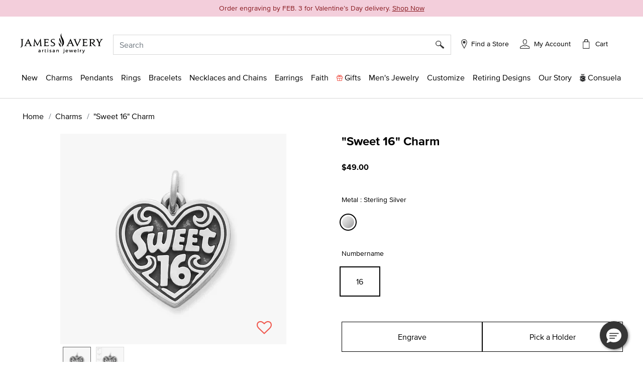

--- FILE ---
content_type: text/html;charset=UTF-8
request_url: https://www.jamesavery.com/charms/sweet-16-charm/CM-3002-16.html?dwvar_CM-3002-16_metal=Sterling%20Silver
body_size: 38533
content:
<!DOCTYPE html>
<html lang="en">
<head><!-- INSERT BY TRANSFORMER. SELECTOR=head,LOCATION=prepend --><script src="/_fs-ch-1T1wmsGaOgGaSxcX/assets/script.js"></script><!-- INSERT BY TRANSFORMER. SELECTOR=head,LOCATION=prepend --><script src="https://rapid-cdn.yottaa.com/rapid/lib/aep4gCoAUVp1iA.js"></script>

<meta charset=UTF-8>

<meta http-equiv="x-ua-compatible" content="ie=edge">

<meta name="viewport" content="width=device-width, initial-scale=1, minimum-scale=1, maximum-scale=1.0">






    
        <title>&quot;Sweet 16&quot; Charm in Sterling Silver</title>
    



    <meta name="description" content="A year to remember, cherish the memories of your sweet 16 with our heart-shaped sterling silver charm."/>







    
        <meta property="og:title" content="Buy &quot;Sweet 16&quot; Charm for USD 49.00 | James Avery">
    

    
        <meta property="product:price:currency" content="USD">
    

    
        <meta property="product:price:amount" content="49.00 USD">
    

    
        <meta property="product:availability" content="In Stock">
    

    
        <meta name="robots" content="index, follow">
    

    
        <meta property="og:url" content="https://www.jamesavery.com/charms/sweet-16-charm/CM-3002-16.html?dwvar_CM-3002-16_metal=Sterling%20Silver">
    

    
        <meta property="og:description" content="Buy &quot;Sweet 16&quot; Charm for USD 49.00 | James Avery">
    

    
        <meta property="product:condition" content="new">
    


<link rel="icon" type="image/png" href="https://www.jamesavery.com/on/demandware.static/Sites-JamesAvery-Site/-/default/dwbd2cde65/images/favicon-32x32.png" sizes="32x32" />
<link rel="icon" href="https://www.jamesavery.com/on/demandware.static/Sites-JamesAvery-Site/-/default/dw173500f2/images/favicon-32x32.ico" sizes="32x32" />
<link rel="icon" href="https://www.jamesavery.com/on/demandware.static/Sites-JamesAvery-Site/-/default/dwb1e18f82/images/favicon.ico" sizes="48x48" />
<link rel="icon" href="https://www.jamesavery.com/on/demandware.static/Sites-JamesAvery-Site/-/default/dw02597182/images/favicon-96x96.ico" sizes="96x96" />
<link rel="icon" href="https://www.jamesavery.com/on/demandware.static/Sites-JamesAvery-Site/-/default/dw346c3337/images/favicon-144x144.ico" sizes="144x144" />
<link rel="apple-touch-icon-precomposed" sizes="180x180" href="https://www.jamesavery.com/on/demandware.static/Sites-JamesAvery-Site/-/default/dw889bff03/images/apple-touch-icon-precomposed.png"/>
<link rel="apple-touch-icon" sizes="180x180" href="https://www.jamesavery.com/on/demandware.static/Sites-JamesAvery-Site/-/default/dwf19d8ba5/images/apple-touch-icon.png"/>

<link rel="stylesheet" as="style" onload="this.rel='stylesheet'" href="https://fonts.googleapis.com/css2?family=Lora:ital,wght@0,400..700;1,400..700&display=swap">
<link rel="stylesheet" href="/on/demandware.static/Sites-JamesAvery-Site/-/en_US/v1769451923699/css/global.css" />

    <link rel="stylesheet" href="/on/demandware.static/Sites-JamesAvery-Site/-/en_US/v1769451923699/css/storeLocator.css"  />

    <link rel="stylesheet" href="/on/demandware.static/Sites-JamesAvery-Site/-/en_US/v1769451923699/css/product/detail.css"  />

    <link rel="stylesheet" href="/on/demandware.static/Sites-JamesAvery-Site/-/en_US/v1769451923699/css/experience/components/commerceAssets/curalate.css"  />







    

    <script>
        var yotpoAppKey = 'R5eCwxQiYQvKS8WiFxuqaWpHlFjacMhRwG0yge7S';
        var yotpoStaticContentURL = 'https://staticw2.yotpo.com/';
        var yotpoURL = yotpoStaticContentURL + yotpoAppKey + '/widget.js';
        (function e() {
            var e = document.createElement("script");
                    e.type = "text/javascript",
                    e.async = true,
                    e.src = yotpoURL;
            var t = document.getElementsByTagName("script")[0];
            t.parentNode.insertBefore(e, t)
        })();
    </script>
    
    





<link rel="stylesheet" href="/on/demandware.static/Sites-JamesAvery-Site/-/en_US/v1769451923699/css/skin/skin.css" />



<script>
(function(){
window.SitePreferences = {"SCENE7_CYO_CONFIG":"Mediaviewer_PROD","SCENE7_PDP_CONFIG":"PDP_Viewer"};
}());
</script>


	<script> ! function() {
		window.semaphore = window.semaphore || [], window.ketch = function() {
			window.semaphore.push(arguments)
		};
		var e = new URLSearchParams(document.location.search),
			o = e.has("property") ? e.get("property") : "website_smart_tag",
			n = document.createElement("script");
		n.type = "text/javascript", n.src = "https://global.ketchcdn.com/web/v3/config/james_avery/".concat(o, "/boot.js"), n.defer = n.async = !0, document.getElementsByTagName("head")[0].appendChild(n)
	}(); </script>


    
    <link rel="preconnect" href="https://dev.visualwebsiteoptimizer.com" />
    <script type='text/javascript' id='vwoCode'>
        window._vwo_code || (function() {
        var account_id=896344,
        version=2.1,
        settings_tolerance=2000,
        hide_element='body',
        hide_element_style = 'opacity:0 !important;filter:alpha(opacity=0) !important;background:none !important',
        /* DO NOT EDIT BELOW THIS LINE */
        f=false,w=window,d=document,v=d.querySelector('#vwoCode'),cK='vwo'+account_id+'_settings',cc={};try{var c=JSON.parse(localStorage.getItem('vwo'+account_id+'_config'));cc=c&&typeof c==='object'?c:{}}catch(e){}var stT=cc.stT==='session'?w.sessionStorage:w.localStorage;code={use_existing_jquery:function(){return typeof use_existing_jquery!=='undefined'?use_existing_jquery:undefined},library_tolerance:function(){return typeof library_tolerance!=='undefined'?library_tolerance:undefined},settings_tolerance:function(){return cc.sT||settings_tolerance},hide_element_style:function(){return'{'+(cc.hES||hide_element_style)+'}'},hide_element:function(){if(performance.getEntriesByName('first-contentful-paint')[0]){return''}return typeof cc.hE==='string'?cc.hE:hide_element},getVersion:function(){return version},finish:function(e){if(!f){f=true;var t=d.getElementById('_vis_opt_path_hides');if(t)t.parentNode.removeChild(t);if(e)(new Image).src='https://dev.visualwebsiteoptimizer.com/ee.gif?a='+account_id+e}},finished:function(){return f},addScript:function(e){var t=d.createElement('script');t.type='text/javascript';if(e.src){t.src=e.src}else{t.text=e.text}d.getElementsByTagName('head')[0].appendChild(t)},load:function(e,t){var i=this.getSettings(),n=d.createElement('script'),r=this;t=t||{};if(i){n.textContent=i;d.getElementsByTagName('head')[0].appendChild(n);if(!w.VWO||VWO.caE){stT.removeItem(cK);r.load(e)}}else{var o=new XMLHttpRequest;o.open('GET',e,true);o.withCredentials=!t.dSC;o.responseType=t.responseType||'text';o.onload=function(){if(t.onloadCb){return t.onloadCb(o,e)}if(o.status===200){_vwo_code.addScript({text:o.responseText})}else{_vwo_code.finish('&e=loading_failure:'+e)}};o.onerror=function(){if(t.onerrorCb){return t.onerrorCb(e)}_vwo_code.finish('&e=loading_failure:'+e)};o.send()}},getSettings:function(){try{var e=stT.getItem(cK);if(!e){return}e=JSON.parse(e);if(Date.now()>e.e){stT.removeItem(cK);return}return e.s}catch(e){return}},init:function(){if(d.URL.indexOf('vwo_disable')>-1)return;var e=this.settings_tolerance();w._vwo_settings_timer=setTimeout(function(){_vwo_code.finish();stT.removeItem(cK)},e);var t;if(this.hide_element()!=='body'){t=d.createElement('style');var i=this.hide_element(),n=i?i+this.hide_element_style():'',r=d.getElementsByTagName('head')[0];t.setAttribute('id','_vis_opt_path_hides');v&&t.setAttribute('nonce',v.nonce);t.setAttribute('type','text/css');if(t.styleSheet)t.styleSheet.cssText=n;else t.appendChild(d.createTextNode(n));r.appendChild(t)}else{t=d.getElementsByTagName('head')[0];var n=d.createElement('div');n.style.cssText='z-index: 2147483647 !important;position: fixed !important;left: 0 !important;top: 0 !important;width: 100% !important;height: 100% !important;background: white !important;';n.setAttribute('id','_vis_opt_path_hides');n.classList.add('_vis_hide_layer');t.parentNode.insertBefore(n,t.nextSibling)}var o='https://dev.visualwebsiteoptimizer.com/j.php?a='+account_id+'&u='+encodeURIComponent(d.URL)+'&vn='+version;if(w.location.search.indexOf('_vwo_xhr')!==-1){this.addScript({src:o})}else{this.load(o+'&x=true')}}};w._vwo_code=code;code.init();})();
    </script>
    



<link rel="canonical" href="https://www.jamesavery.com/charms/sweet-16-charm/CM-3002-16.html"/>

<!--[if gt IE 9]><!-->
<script>//common/scripts.isml</script>
<script defer type="text/javascript" src="/on/demandware.static/Sites-JamesAvery-Site/-/en_US/v1769451923699/js/main.js"></script>


    <script defer type="text/javascript" src="https://maps.googleapis.com/maps/api/js?key=AIzaSyBKJmWaAEHQrqDHPeucqhTBSUPldR_2jtY&amp;libraries=marker" 
        >
    </script>

    <script defer type="text/javascript" src="https://jamesavery.scene7.com/s7viewers/html5/js/MixedMediaViewer.js" 
        >
    </script>

    <script defer type="text/javascript" src="/on/demandware.static/Sites-JamesAvery-Site/-/en_US/v1769451923699/js/productDetail.js" 
        >
    </script>

    <script defer type="text/javascript" src="/on/demandware.static/Sites-JamesAvery-Site/-/en_US/v1769451923699/js/experience/components/commerceAssets/curalate.js" 
        >
    </script>

<!--<![endif]-->




<!-- Google Tag Manager -->
<script>
(function(w,d,s,l,i){w[l]=w[l]||[];w[l].push({'gtm.start':new Date().getTime(),event:'gtm.js'});var f=d.getElementsByTagName(s)[0],j=d.createElement(s),dl=l!='dataLayer'?'&l='+l:'';j.async=true;j.src='https://www.googletagmanager.com/gtm.js?id='+i+dl;f.parentNode.insertBefore(j,f);})(window,document,'script','dataLayer','GTM-MCVG9H4');
</script>
<!-- End Google Tag Manager -->
<script>
dataLayer = window.dataLayer || [];
dataLayer = dataLayer.concat([{"event":"pageDetails","pageName":"/L0_Home/L1_Charms/L2_\"Sweet 16\" Charm"}]);
</script>

    
    <script>
        dataLayer = window.dataLayer || [];
        dataLayer = dataLayer.concat([{"event":"cartDetails","currentCart":""},{"event":"userDetails","userID":"","chosenStore":"no store selected","sessionID":"","isLoggedIn":"No","siteVersion":"Web","userEmail":"","userHashedEmail":""}]);
    </script>






<script defer src="https://www.google.com/recaptcha/api.js?render=6Lf993IiAAAAADosZl5UD522fGH0gE1HPNBcMZZ7"></script>

<script type="text/javascript">//<!--
/* <![CDATA[ (head-active_data.js) */
var dw = (window.dw || {});
dw.ac = {
    _analytics: null,
    _events: [],
    _category: "",
    _searchData: "",
    _anact: "",
    _anact_nohit_tag: "",
    _analytics_enabled: "true",
    _timeZone: "America/Chicago",
    _capture: function(configs) {
        if (Object.prototype.toString.call(configs) === "[object Array]") {
            configs.forEach(captureObject);
            return;
        }
        dw.ac._events.push(configs);
    },
	capture: function() { 
		dw.ac._capture(arguments);
		// send to CQ as well:
		if (window.CQuotient) {
			window.CQuotient.trackEventsFromAC(arguments);
		}
	},
    EV_PRD_SEARCHHIT: "searchhit",
    EV_PRD_DETAIL: "detail",
    EV_PRD_RECOMMENDATION: "recommendation",
    EV_PRD_SETPRODUCT: "setproduct",
    applyContext: function(context) {
        if (typeof context === "object" && context.hasOwnProperty("category")) {
        	dw.ac._category = context.category;
        }
        if (typeof context === "object" && context.hasOwnProperty("searchData")) {
        	dw.ac._searchData = context.searchData;
        }
    },
    setDWAnalytics: function(analytics) {
        dw.ac._analytics = analytics;
    },
    eventsIsEmpty: function() {
        return 0 == dw.ac._events.length;
    }
};
/* ]]> */
// -->
</script>
<script type="text/javascript">//<!--
/* <![CDATA[ (head-cquotient.js) */
var CQuotient = window.CQuotient = {};
CQuotient.clientId = 'bjjc-JamesAvery';
CQuotient.realm = 'BJJC';
CQuotient.siteId = 'JamesAvery';
CQuotient.instanceType = 'prd';
CQuotient.locale = 'en_US';
CQuotient.fbPixelId = '__UNKNOWN__';
CQuotient.activities = [];
CQuotient.cqcid='';
CQuotient.cquid='';
CQuotient.cqeid='';
CQuotient.cqlid='';
CQuotient.apiHost='api.cquotient.com';
/* Turn this on to test against Staging Einstein */
/* CQuotient.useTest= true; */
CQuotient.useTest = ('true' === 'false');
CQuotient.initFromCookies = function () {
	var ca = document.cookie.split(';');
	for(var i=0;i < ca.length;i++) {
	  var c = ca[i];
	  while (c.charAt(0)==' ') c = c.substring(1,c.length);
	  if (c.indexOf('cqcid=') == 0) {
		CQuotient.cqcid=c.substring('cqcid='.length,c.length);
	  } else if (c.indexOf('cquid=') == 0) {
		  var value = c.substring('cquid='.length,c.length);
		  if (value) {
		  	var split_value = value.split("|", 3);
		  	if (split_value.length > 0) {
			  CQuotient.cquid=split_value[0];
		  	}
		  	if (split_value.length > 1) {
			  CQuotient.cqeid=split_value[1];
		  	}
		  	if (split_value.length > 2) {
			  CQuotient.cqlid=split_value[2];
		  	}
		  }
	  }
	}
}
CQuotient.getCQCookieId = function () {
	if(window.CQuotient.cqcid == '')
		window.CQuotient.initFromCookies();
	return window.CQuotient.cqcid;
};
CQuotient.getCQUserId = function () {
	if(window.CQuotient.cquid == '')
		window.CQuotient.initFromCookies();
	return window.CQuotient.cquid;
};
CQuotient.getCQHashedEmail = function () {
	if(window.CQuotient.cqeid == '')
		window.CQuotient.initFromCookies();
	return window.CQuotient.cqeid;
};
CQuotient.getCQHashedLogin = function () {
	if(window.CQuotient.cqlid == '')
		window.CQuotient.initFromCookies();
	return window.CQuotient.cqlid;
};
CQuotient.trackEventsFromAC = function (/* Object or Array */ events) {
try {
	if (Object.prototype.toString.call(events) === "[object Array]") {
		events.forEach(_trackASingleCQEvent);
	} else {
		CQuotient._trackASingleCQEvent(events);
	}
} catch(err) {}
};
CQuotient._trackASingleCQEvent = function ( /* Object */ event) {
	if (event && event.id) {
		if (event.type === dw.ac.EV_PRD_DETAIL) {
			CQuotient.trackViewProduct( {id:'', alt_id: event.id, type: 'raw_sku'} );
		} // not handling the other dw.ac.* events currently
	}
};
CQuotient.trackViewProduct = function(/* Object */ cqParamData){
	var cq_params = {};
	cq_params.cookieId = CQuotient.getCQCookieId();
	cq_params.userId = CQuotient.getCQUserId();
	cq_params.emailId = CQuotient.getCQHashedEmail();
	cq_params.loginId = CQuotient.getCQHashedLogin();
	cq_params.product = cqParamData.product;
	cq_params.realm = cqParamData.realm;
	cq_params.siteId = cqParamData.siteId;
	cq_params.instanceType = cqParamData.instanceType;
	cq_params.locale = CQuotient.locale;
	
	if(CQuotient.sendActivity) {
		CQuotient.sendActivity(CQuotient.clientId, 'viewProduct', cq_params);
	} else {
		CQuotient.activities.push({activityType: 'viewProduct', parameters: cq_params});
	}
};
/* ]]> */
// -->
</script>




   <script type="application/ld+json">
        {"@context":"http://schema.org/","@type":"Product","id":"https://www.jamesavery.com/charms/sweet-16-charm/CM-3002-16.html","name":"\"Sweet 16\" Charm","description":"A year to remember, cherish the memories of your sweet 16 with our sterling silver heart-shaped charm.","sku":"CM-3002-16","brand":{"@type":"Brand","name":"James Avery Artisan Jewelry"},"image":"https://jamesavery.scene7.com/is/image/JamesAvery/MS_CM-3002-356205","offers":{"url":"https://www.jamesavery.com/charms/sweet-16-charm/CM-3002-16.html","@type":"Offer","priceCurrency":"USD","price":"49.00","itemCondition":"https://schema.org/NewCondition","availability":"http://schema.org/InStock"},"aggregateRating":{"@type":"AggregateRating","ratingValue":5,"reviewCount":312}}
    </script>


   <script type="application/ld+json">
        {"@context":"https://schema.org/","@type":"WebSite","name":"James Avery Artisan Jewelry","url":"https://www.jamesavery.com/","potentialAction":{"@type":"SearchAction","target":"https://www.jamesavery.com/search?q={search_term_string}","query-input":"required name=search_term_string"}}
    </script>


   <script type="application/ld+json">
        {"@context":"https://schema.org","@type":"Organization","name":"James Avery Artisan Jewelry","alternateName":"James Avery","legalName":"James Avery Craftsman, Inc.","description":"Shop James Avery Artisan Jewelry finely crafted jewelry designs fill of beauty and meaning since 1954. Buy charms, rings, necklaces, bracelets, earrings and more while enjoying free shipping and returns on all orders","url":"https://www.jamesavery.com","areaServed":"US","logo":"https://www.jamesavery.com/on/demandware.static/-/Sites/default/dw90740acd/images/logoImage/JAC-logo.svg","contactPoint":{"@type":"ContactPoint","telephone":"1-800-283-1770","contactType":"customer service","contactOption":"TollFree","email":"customerservice@jamesavery.com","areaServed":"US"},"brand":["James Avery"],"sameAs":["https://www.facebook.com/JamesAvery/","https://twitter.com/jamesavery","https://www.instagram.com/jamesavery/","https://www.youtube.com/jamesaveryjewelry","https://en.wikipedia.org/wiki/James_Avery_Artisan_Jewelry","https://www.pinterest.com/jamesavery/","https://www.tiktok.com/@jamesaveryjewelry"]}
    </script>


</head>
<body class=" ">


    <!-- Google Tag Manager (noscript) -->
    <noscript>
        <iframe src="https://www.googletagmanager.com/ns.html?id=GTM-MCVG9H4"height="0" width="0" style="display:none;visibility:hidden"></iframe>
    </noscript>
    <!-- End Google Tag Manager (noscript) -->


<div class="page" data-action="Product-Show" data-querystring="dwvar_CM-3002-16_metal=Sterling%20Silver&amp;pid=CM-3002-16" >
<header class="global-header">
    <!-- Remote Include to display store-mode banner for users in POS Mode -->
    


    <a href="#maincontent" class="skip" aria-label="Skip to main content">Skip to main content</a>
<a href="#footercontent" class="skip" aria-label="Skip to footer content">Skip to footer content</a>
    <div class="promo-banner">
        
            
	 


	
    
        <style>
.deadine-bnr{
background-color: #f3cedb;
color: #891c22;
line-height: 1.25em;
font-size: 14px;

}

.deadine-bnr p {
	margin-bottom: 0rem;
}

.deadine-bnr a {
text-decoration: none;
}

.deadine-bnr a:hover {
color: #891c22;

}

</style>


<div class="deadine-bnr mb-3 py-2 px-3 text-center">
<a style="text-decoration: none;" href="https://www.jamesavery.com/customize/engravable-jewelry" target="_blank">
Order engraving by FEB. 3 for <nobr>Valentine&#8217;s Day delivery.</nobr> <span class="text-decoration-underline"><nobr>Shop Now</nobr></span>
</a>
</div>
    

 
	
        
    </div>
    <nav role="navigation" class="navigation">
        <div class="search-header" id="search-nav-desktop">
            <div class="header container">
                <div class="row">
                    <div class="col-12">
                        <div class="navbar-header brand m-auto" data-jac="brandlogo">
                            <a class="logo-home" href="/">
                                
                                
                                    <img src="https://www.jamesavery.com/on/demandware.static/-/Sites/default/dw90740acd/images/logoImage/JAC-logo.svg"
                                        alt="James Avery Artisan Jewelry" />
                                
                            </a>
                        </div>
                        <div class="navbar-header" data-jac="utilitynav">
                            <div class="pull-left-xl pull-left-sm">
                                <button class="navbar-toggler d-xl-none" type="button" aria-controls="sg-navbar-collapse"
                                    aria-expanded="false" aria-label="Toggle navigation">
                                    &#9776; <span class="d-none">Menu</span>
                                </button>
                                <button class="navbar-toggler-close close-button d-xl-none d-none" type="button"
                                    aria-controls="sg-navbar-close" aria-expanded="false" aria-label="close navigation">
                                    <img src="/on/demandware.static/Sites-JamesAvery-Site/-/default/dw5416f3b8/images/Cross.svg"
                                        alt="Commerce Cloud Storefront Reference Architecture" />
                                </button>
                            </div>
                            <div class="header-right">
                                <div class="search">
                                    <div class="site-search">
<input type="hidden" id="inp_enableStickySearch" name="inp_enableStickySearch" value="true" />
      <form role="search" action="/search" method="get" name="simpleSearch">
        <input class="form-control search-field" type="text" name="q" value=""
             placeholder="Search" role="combobox"
            aria-haspopup="listbox" aria-owns="search-results"
            aria-expanded="false" aria-autocomplete="list" aria-activedescendant="" aria-controls="search-results"
            aria-label="Enter Keyword or Item No." autocomplete="off" encoding="off"/>
        
        <button type="reset" name="reset-button" class="reset-button d-none"
            aria-label="Clear search keywords">
            <img class="search-cross-icon" src="/on/demandware.static/Sites-JamesAvery-Site/-/default/dw5416f3b8/images/Cross.svg"
                alt="Shopping Bag" />
        </button>
        <button type="submit" name="search-button" class="search-button" aria-label="Submit search keywords"><img
                src="/on/demandware.static/Sites-JamesAvery-Site/-/default/dwa5d182e6/images/search.svg"
                data-search-name=""
                alt="Magnifying Glass" /></button>
        <input type="hidden" value="en_US" name="lang" />
    </form>
</div>

                                </div>
                                <div class="header-find-store">
                                    <a class="link-track text-decoration-none" href="https://www.jamesavery.com/stores?showMap=true&amp;horizontalView=true&amp;isForm=true&amp;storeLocatorFilter=true&amp;initialLoad=true">
	<img src="/on/demandware.static/Sites-JamesAvery-Site/-/default/dw7e9ef5a8/images/location-small.svg" alt="Find a Store" />
	
	
		<p class="hidden-lg-down header-icon-label user-message">
			Find a Store
		</p>
	
</a>
                                </div>
                                <div class="hidden-lg-down header-login">
                                    <div class="">
	
		<div class="user link-track">
			<a href="javascript:void(0)" role="button"
				aria-label="My Account">
				<img class="hidden-sm-down" src="/on/demandware.static/Sites-JamesAvery-Site/-/default/dw4b283f79/images/my-Account-Not-Signed-In.svg"
					alt="Profile" />
				<p class="user-message header-icon-label hidden-lg-down user-name" data-registered = "null">My Account</p>
			</a>
		</div>
	
</div>
                                </div>
                                <div class="minicart" data-action-url="/on/demandware.store/Sites-JamesAvery-Site/en_US/Cart-MiniCartShow">
                                    <div class="minicart-total hide-link-med">
    <a class="minicart-link" href="https://www.jamesavery.com/cart"
        title="Cart 0 Items"
        aria-label="Cart 0 Items" aria-haspopup="true">
            <div class="minicart-icon minicart-icon-empty"></div>
            <p class="cart-label hidden-lg-down">Cart</p>
            <span class="minicart-quantity minicart-quantity-empty-contrast">
                0
            </span>
    </a>
</div>

<div class="minicart-total hide-no-link">
    <a class="minicart-link" href="https://www.jamesavery.com/cart"
        title="Cart 0 Items"
        aria-label="Cart 0 Items" aria-haspopup="true">
        <div class="minicart-icon minicart-icon-empty"></div>
            <p class="cart-label hidden-lg-down">Cart</p>
            <span class="minicart-quantity">
                0
            </span>
     </a>
</div>
<div class="popover popover-bottom"></div>

                                </div>
                            </div>
                        </div>
                    </div>
                </div>
            </div>
            
                <div class="suggestions-wrapper top-search" data-url="/on/demandware.store/Sites-JamesAvery-Site/en_US/SearchServices-GetSuggestions?q="></div>
        
        </div>
        <div data-jac="mobilesearch" class="search-mobile d-xl-none search-header" id="search-nav-mobile">
            <div class="d-flex align-items-center">
                <div class="search-sticky-icons">
                    <button class="navbar-toggler d-xl-none" type="button" aria-controls="sg-navbar-collapse"
                        aria-expanded="false" aria-label="Toggle navigation">
                        &#9776; <span class="d-none">Menu</span>
                    </button>
                </div>
                <div class="site-search">
<input type="hidden" id="inp_enableStickySearch" name="inp_enableStickySearch" value="true" />
      <form role="search" action="/search" method="get" name="simpleSearch">
        <input class="form-control search-field" type="text" name="q" value=""
             placeholder="Search" role="combobox"
            aria-haspopup="listbox" aria-owns="search-results"
            aria-expanded="false" aria-autocomplete="list" aria-activedescendant="" aria-controls="search-results"
            aria-label="Enter Keyword or Item No." autocomplete="off" encoding="off"/>
        
        <button type="reset" name="reset-button" class="reset-button d-none"
            aria-label="Clear search keywords">
            <img class="search-cross-icon" src="/on/demandware.static/Sites-JamesAvery-Site/-/default/dw5416f3b8/images/Cross.svg"
                alt="Shopping Bag" />
        </button>
        <button type="submit" name="search-button" class="search-button" aria-label="Submit search keywords"><img
                src="/on/demandware.static/Sites-JamesAvery-Site/-/default/dwa5d182e6/images/search.svg"
                data-search-name=""
                alt="Magnifying Glass" /></button>
        <input type="hidden" value="en_US" name="lang" />
    </form>
</div>

                 <div class="minicart search-sticky-icons" data-action-url="/on/demandware.store/Sites-JamesAvery-Site/en_US/Cart-MiniCartShow">
                    <div class="minicart-total hide-link-med">
    <a class="minicart-link" href="https://www.jamesavery.com/cart"
        title="Cart 0 Items"
        aria-label="Cart 0 Items" aria-haspopup="true">
            <div class="minicart-icon minicart-icon-empty"></div>
            <p class="cart-label hidden-lg-down">Cart</p>
            <span class="minicart-quantity minicart-quantity-empty-contrast">
                0
            </span>
    </a>
</div>

<div class="minicart-total hide-no-link">
    <a class="minicart-link" href="https://www.jamesavery.com/cart"
        title="Cart 0 Items"
        aria-label="Cart 0 Items" aria-haspopup="true">
        <div class="minicart-icon minicart-icon-empty"></div>
            <p class="cart-label hidden-lg-down">Cart</p>
            <span class="minicart-quantity">
                0
            </span>
     </a>
</div>
<div class="popover popover-bottom"></div>

                </div>
            </div>
             
                <div class="suggestions-wrapper top-search" data-url="/on/demandware.store/Sites-JamesAvery-Site/en_US/SearchServices-GetSuggestions?q="></div>
            
        </div>      
        <div data-jac="mainmenu"
            class="main-menu navbar-toggleable-xl menu-toggleable-left multilevel-dropdown d-none d-xl-block"
            id="sg-navbar-collapse">
            

<nav class="navbar navbar-expand-xl bg-inverse col-12">
    <div class="menu-group" role="navigation">
        <ul class="nav navbar-nav" role="menu">
            
                
                    
                        
                            <li class="nav-item dropdown" role="presentation">
                                <a href="/new" id="new" class="nav-link dropdown-toggle l1-menu-link" role="button" data-toggle="dropdown" aria-haspopup="true" aria-expanded="false" tabindex="0">
                                    
                                    <span>New</span>
                                </a>
                                    
                                <div class="flyout-menu">
                                    <div class="flyout-menu-wrapper">
                                        
                                        
                                        <ul class="dropdown-menu new-menu" role="menu" aria-hidden="true" aria-label="new">
    
        
            <li class="dropdown-item menu-item" role="presentation">
                <a href="/new" id="shop-all-new" role="menuitem"
                    class="dropdown-link sub-category-menu-link" tabindex="0">
                    
                    <span>Shop All New</span>
                </a>
            </li>
        
    
        
            <li class="dropdown-item menu-item" role="presentation">
                <a href="/new/charms-pendants-releases" id="charms-pendants-releases" role="menuitem"
                    class="dropdown-link sub-category-menu-link" tabindex="0">
                    
                    <span>New Charms</span>
                </a>
            </li>
        
    
        
            <li class="dropdown-item menu-item" role="presentation">
                <a href="/new/rings-releases" id="rings-releases" role="menuitem"
                    class="dropdown-link sub-category-menu-link" tabindex="0">
                    
                    <span>New Rings</span>
                </a>
            </li>
        
    
        
            <li class="dropdown-item menu-item" role="presentation">
                <a href="/new/bracelet-releases" id="bracelet-releases" role="menuitem"
                    class="dropdown-link sub-category-menu-link" tabindex="0">
                    
                    <span>New Bracelets</span>
                </a>
            </li>
        
    
        
            <li class="dropdown-item menu-item" role="presentation">
                <a href="/new/necklaces-chains-releases" id="necklaces-chains-releases" role="menuitem"
                    class="dropdown-link sub-category-menu-link" tabindex="0">
                    
                    <span>New Necklaces and Chains</span>
                </a>
            </li>
        
    
        
            <li class="dropdown-item menu-item" role="presentation">
                <a href="/new/earring-releases" id="earring-releases" role="menuitem"
                    class="dropdown-link sub-category-menu-link" tabindex="0">
                    
                    <span>New Earrings</span>
                </a>
            </li>
        
    
        
            <li class="dropdown-item menu-item" role="presentation">
                <a href="/new/new-valentine-jewelry-releases" id="new-valentine-jewelry-releases" role="menuitem"
                    class="dropdown-link sub-category-menu-link" tabindex="0">
                    
                    <span>Valentine 2026</span>
                </a>
            </li>
        
    
</ul>
                                        
    
    <div class="content-asset"><!-- dwMarker="content" dwContentID="3b54b70cc65a4001268da71d31" -->
        <style type="text/css">
	.navigation.container{
	width: 365px;
	}
	.navigation .charms, .shop-now {
		text-align: center;
		}
	.navigation .text-container {
	position: relative;
	background-color: #F7F7F7;
	width: 100%;
	height: 90px;
	}
	.navigation .position-container {
	position: absolute;
	top: 50%;
	left: 50%;
	transform: translate(-50%, -50%);
	}
	.navigation .charms {
	font-size: 20px;
	text-decoration: none;
	}
</style>
<div class="banner-container">
<a class="navigation-banner-click" data-widget="image" href="https://www.jamesavery.com/new">
<div><span contenteditable="false" tabindex="-1"><span contenteditable="false" tabindex="-1"><img alt="Jewelery in sterling silver, gold, enamel, stackable, and gemstones" height="365" src="https://www.jamesavery.com/on/demandware.static/-/Sites-JamesAvery-Library/default/dw4ca06853/Global-Navigation/25-Flyouts/james-avery-flyout-new-min.jpg" title="new" width="365" /></span></span></div>

<div class="text-container">
<div class="position-container">
<div class="charms banner-label"><span contenteditable="false" tabindex="-1"><span contenteditable="false" tabindex="-1">What's New</span></span></div>

<div class="shop-now"><span contenteditable="false" tabindex="-1"><span contenteditable="false" tabindex="-1"><u>Shop All</u>

	<span style="background:rgba(220,220,220,0.5);background-image:url(/on/demandware.static/Sites-Site/-/default/v0332db300e86329af053799c2c995854f9e1a378/jscript/ckeditor/plugins/widget/images/handle.png);display:none;">
		<img draggable="true" height="15" role="presentation" src="[data-uri]" title="Click and drag to move" width="15" />
	</span>
	</span>
	<span style="background:rgba(220,220,220,0.5);background-image:url(/on/demandware.static/Sites-Site/-/default/v0332db300e86329af053799c2c995854f9e1a378/jscript/ckeditor/plugins/widget/images/handle.png);display:none;">
		<img alt="" draggable="true" height="15" role="presentation" src="[data-uri]" title="Click and drag to move" width="15" />
	</span>
	</span>
</div>
</div>
</div>
</a>
</div>
    </div> <!-- End content-asset -->



                                    </div>
                                </div>
                            </li>
                        
                    
                
                    
                        
                            <li class="nav-item dropdown" role="presentation">
                                <a href="/charms" id="charms" class="nav-link dropdown-toggle l1-menu-link" role="button" data-toggle="dropdown" aria-haspopup="true" aria-expanded="false" tabindex="0">
                                    
                                    <span>Charms</span>
                                </a>
                                    
                                <div class="flyout-menu">
                                    <div class="flyout-menu-wrapper">
                                        
                                        
                                        <ul class="dropdown-menu new-menu" role="menu" aria-hidden="true" aria-label="charms">
    
        
            <li class="dropdown-item menu-item" role="presentation">
                <a href="/charms" id="all-charms" role="menuitem"
                    class="dropdown-link sub-category-menu-link" tabindex="0">
                    
                    <span>Shop All Charms</span>
                </a>
            </li>
        
    
        
            <li class="dropdown-item menu-item" role="presentation">
                <a href="/new/charms-pendants-releases" id="new-charms-pendants-releases" role="menuitem"
                    class="dropdown-link sub-category-menu-link" tabindex="0">
                    
                    <span>New Charms</span>
                </a>
            </li>
        
    
        
            <li class="dropdown-item menu-item" role="presentation">
                <a href="/charms/heart-charms" id="heart-charms" role="menuitem"
                    class="dropdown-link sub-category-menu-link" tabindex="0">
                    
                    <span>Heart Charms</span>
                </a>
            </li>
        
    
        
            <li class="dropdown-item menu-item" role="presentation">
                <a href="/charms/charm-themes" id="charm-themes" role="menuitem"
                    class="dropdown-link sub-category-menu-link" tabindex="0">
                    
                    <span>Shop by Theme</span>
                </a>
            </li>
        
    
        
            <li class="dropdown-item menu-item" role="presentation">
                <a href="/charms/charm-gifts-under-55?pmin=0.00&amp;pmax=55.00" id="charm-gifts-under-55" role="menuitem"
                    class="dropdown-link sub-category-menu-link" tabindex="0">
                    
                    <span>Gift Charms $55 and Under</span>
                </a>
            </li>
        
    
        
            <li class="dropdown-item menu-item" role="presentation">
                <a href="/charms/customer-favorite-charms" id="customer-favorite-charms" role="menuitem"
                    class="dropdown-link sub-category-menu-link" tabindex="0">
                    
                    <span>Customer Favorite Charms</span>
                </a>
            </li>
        
    
        
            <li class="dropdown-item menu-item" role="presentation">
                <a href="/charms/silver-charms?prefn1=refinementMetal&amp;prefv1=Sterling%20Silver" id="silver-charms" role="menuitem"
                    class="dropdown-link sub-category-menu-link" tabindex="0">
                    
                    <span>Sterling Silver Charms</span>
                </a>
            </li>
        
    
        
            <li class="dropdown-item menu-item" role="presentation">
                <a href="/charms/shop-charms-by-metal" id="shop-charms-by-metal" role="menuitem"
                    class="dropdown-link sub-category-menu-link" tabindex="0">
                    
                    <span>Shop by Metal</span>
                </a>
            </li>
        
    
        
            <li class="dropdown-item dropdown menu-item-container" role="presentation">
                <a href="/charms/shop-charm-collaborations" id="shop-charm-collaborations"
                    class="dropdown-link dropdown-toggle sub-category-menu-link" role="button" data-toggle="dropdown"
                    aria-haspopup="true" aria-expanded="false" tabindex="0">
                    
                    <span>Licensed Charms</span>
                </a>
                
                <ul class="dropdown-menu new-menu" role="menu" aria-hidden="true" aria-label="shop-charm-collaborations">
    
        
            <li class="dropdown-item menu-item" role="presentation">
                <a href="/charms/shop-charm-collaborations/consuela" id="consuela" role="menuitem"
                    class="dropdown-link sub-category-menu-link" tabindex="0">
                    
                        <img class="category-thumbnail" src="https://www.jamesavery.com/on/demandware.static/-/Sites-jamesAvery-storefront-catalog/default/dwf95ac872/Top Navigation/consuela-icon.png" alt="Category Thumbnail"/>
                    
                    <span>Consuela</span>
                </a>
            </li>
        
    
        
            <li class="dropdown-item menu-item" role="presentation">
                <a href="/charms/shop-charm-collaborations/blue-bell" id="blue-bell" role="menuitem"
                    class="dropdown-link sub-category-menu-link" tabindex="0">
                    
                    <span>Blue Bell&reg; Ice Cream</span>
                </a>
            </li>
        
    
        
            <li class="dropdown-item menu-item" role="presentation">
                <a href="/charms/shop-charm-collaborations/whataburger-charms" id="whataburger-charms" role="menuitem"
                    class="dropdown-link sub-category-menu-link" tabindex="0">
                    
                    <span>Whataburger&reg;</span>
                </a>
            </li>
        
    
        
            <li class="dropdown-item menu-item" role="presentation">
                <a href="/charms/shop-charm-collaborations/dr-pepper" id="dr-pepper" role="menuitem"
                    class="dropdown-link sub-category-menu-link" tabindex="0">
                    
                    <span>Dr Pepper&reg;</span>
                </a>
            </li>
        
    
        
            <li class="dropdown-item menu-item" role="presentation">
                <a href="/gifts/shop-by-collection/collegiate-jewelry?prefn1=jewelryType&amp;prefv1=Charms" id="collegiate-charms" role="menuitem"
                    class="dropdown-link sub-category-menu-link" tabindex="0">
                    
                    <span>Collegiate</span>
                </a>
            </li>
        
    
        
            <li class="dropdown-item menu-item" role="presentation">
                <a href="/charms/shop-charm-collaborations/armed-forces-jewelry" id="armed-forces-jewelry" role="menuitem"
                    class="dropdown-link sub-category-menu-link" tabindex="0">
                    
                    <span>Armed Forces</span>
                </a>
            </li>
        
    
        
            <li class="dropdown-item menu-item" role="presentation">
                <a href="/charms/state-seal-of-texas-charm/CM-1900.html" id="state-seal-of-texas" role="menuitem"
                    class="dropdown-link sub-category-menu-link" tabindex="0">
                    
                    <span>State Seal of Texas</span>
                </a>
            </li>
        
    
        
            <li class="dropdown-item menu-item" role="presentation">
                <a href="/charms/awareness-ribbon-art-glass-charm/CM-3096.html" id="national-breast-cancer-foundation" role="menuitem"
                    class="dropdown-link sub-category-menu-link" tabindex="0">
                    
                    <span>Awareness</span>
                </a>
            </li>
        
    
        
            <li class="dropdown-item menu-item" role="presentation">
                <a href="/charms/viva-fiesta-san-antonio-charm/CM-3099.html" id="viva-fiesta" role="menuitem"
                    class="dropdown-link sub-category-menu-link" tabindex="0">
                    
                    <span>Fiesta</span>
                </a>
            </li>
        
    
</ul>
            </li>
        
    
        
            <li class="dropdown-item menu-item" role="presentation">
                <a href="/charms/top-featured-charm-and-pendant-jewelry-designs" id="top-featured-charm-and-pendant-jewelry-designs" role="menuitem"
                    class="dropdown-link sub-category-menu-link" tabindex="0">
                    
                    <span>Featured Charms</span>
                </a>
            </li>
        
    
        
            <li class="dropdown-item menu-item" role="presentation">
                <a href="/gifts/shop-by-collection/spanish-jewelry?jewelryType=Charms" id="spanish-charms" role="menuitem"
                    class="dropdown-link sub-category-menu-link" tabindex="0">
                    
                    <span>Spanish Charms</span>
                </a>
            </li>
        
    
        
            <li class="dropdown-item menu-item" role="presentation">
                <a href="/gifts/shop-by-collection/halloween-jewelry?jewelryType=Charms" id="halloween-charms" role="menuitem"
                    class="dropdown-link sub-category-menu-link" tabindex="0">
                    
                    <span>Halloween Charms</span>
                </a>
            </li>
        
    
</ul>
                                        
    
    <div class="content-asset"><!-- dwMarker="content" dwContentID="514ae2282b40789fe966f89b93" -->
        <style type="text/css">.navigation.container{
width: 365px;
}
.navigation .charms, .shop-now {
	text-align: center;
	}
.navigation .text-container {
position: relative;
background-color: #F7F7F7;
width: 100%;
height: 90px;
}
.navigation .position-container {
position: absolute;
top: 50%;
left: 50%;
transform: translate(-50%, -50%);
}
.navigation .charms {
font-size: 20px;
text-decoration: none;
}
</style>
<div class="banner-container">
<a class="navigation-banner-click" data-widget="image" href="https://www.jamesavery.com/charms">
<div><span contenteditable="false" tabindex="-1"><span contenteditable="false" tabindex="-1"><img alt="Sterling silver Keepsake Heart Birthstone Charm, Rose Charm, Angel Wings Charm, Script Initial Charm" height="365" src="https://www.jamesavery.com/on/demandware.static/-/Sites-JamesAvery-Library/default/dw59888274/Global-Navigation/25-Flyouts/Evergreen/james-avery-flyout-charms-min.jpg" title="Charms" width="365" /></span></span></div>

<div class="text-container">
<div class="position-container">
<div class="charms banner-label"><span contenteditable="false" tabindex="-1"><span contenteditable="false" tabindex="-1">Charms</span></span></div>

<div class="shop-now"><span contenteditable="false" tabindex="-1"><span contenteditable="false" tabindex="-1"><u>Shop All</u><span style="background:rgba(220,220,220,0.5);background-image:url(/on/demandware.static/-/Sites-JamesAvery-Library/default/v02b6b33ba4c5949f73c978594b8f9389921de599/Test/Charms_GlobalNav_final.webp?version=1,661,834,860,000);display:none;"><img draggable="true" height="15" role="presentation" src="[data-uri]" title="Click and drag to move" width="15" /></span></span><span style="background:rgba(220,220,220,0.5);background-image:url(/on/demandware.static/Sites-Site/-/default/v0332db300e86329af053799c2c995854f9e1a378/jscript/ckeditor/plugins/widget/images/handle.png);display:none;"><img alt="" draggable="true" height="15" role="presentation" src="[data-uri]" title="Click and drag to move" width="15" /></span></span></div>
</div>
</div>
</a>
</div>
    </div> <!-- End content-asset -->



                                    </div>
                                </div>
                            </li>
                        
                    
                
                    
                        
                            <li class="nav-item dropdown" role="presentation">
                                <a href="/pendants" id="pendants" class="nav-link dropdown-toggle l1-menu-link" role="button" data-toggle="dropdown" aria-haspopup="true" aria-expanded="false" tabindex="0">
                                    
                                    <span>Pendants</span>
                                </a>
                                    
                                <div class="flyout-menu">
                                    <div class="flyout-menu-wrapper">
                                        
                                        
                                        <ul class="dropdown-menu new-menu" role="menu" aria-hidden="true" aria-label="pendants">
    
        
            <li class="dropdown-item menu-item" role="presentation">
                <a href="/pendants" id="all-pendants" role="menuitem"
                    class="dropdown-link sub-category-menu-link" tabindex="0">
                    
                    <span>Shop All Pendants</span>
                </a>
            </li>
        
    
        
            <li class="dropdown-item menu-item" role="presentation">
                <a href="/new/charms-pendants-releases?jewelryType=Pendants" id="new-pendants-releases" role="menuitem"
                    class="dropdown-link sub-category-menu-link" tabindex="0">
                    
                    <span>New Pendants</span>
                </a>
            </li>
        
    
        
            <li class="dropdown-item menu-item" role="presentation">
                <a href="/pendants/top-featured-pendant-jewelry-designs" id="top-featured-pendant-jewelry-designs" role="menuitem"
                    class="dropdown-link sub-category-menu-link" tabindex="0">
                    
                    <span>Featured Pendants</span>
                </a>
            </li>
        
    
        
            <li class="dropdown-item menu-item" role="presentation">
                <a href="/faith/cross-jewelry?jewelryType=Pendants" id="cross-pendants" role="menuitem"
                    class="dropdown-link sub-category-menu-link" tabindex="0">
                    
                    <span>Crosses</span>
                </a>
            </li>
        
    
        
            <li class="dropdown-item menu-item" role="presentation">
                <a href="/pendants/customer-favorite-pendants" id="customer-favorite-pendants" role="menuitem"
                    class="dropdown-link sub-category-menu-link" tabindex="0">
                    
                    <span>Customer Favorite Pendants</span>
                </a>
            </li>
        
    
        
            <li class="dropdown-item dropdown menu-item-container" role="presentation">
                <a href="/pendants/shop-pendants-by-metal" id="shop-pendants-by-metal"
                    class="dropdown-link dropdown-toggle sub-category-menu-link" role="button" data-toggle="dropdown"
                    aria-haspopup="true" aria-expanded="false" tabindex="0">
                    
                    <span>Shop by Metal</span>
                </a>
                
                <ul class="dropdown-menu new-menu" role="menu" aria-hidden="true" aria-label="shop-pendants-by-metal">
    
        
            <li class="dropdown-item menu-item" role="presentation">
                <a href="/pendants/shop-pendants-by-metal/gold-pendants?refinementMetal=Yellow%20Gold--White%20Gold" id="gold-pendants" role="menuitem"
                    class="dropdown-link sub-category-menu-link" tabindex="0">
                    
                    <span>Gold Pendants</span>
                </a>
            </li>
        
    
        
            <li class="dropdown-item menu-item" role="presentation">
                <a href="/pendants/shop-pendants-by-metal/mixed-metal-pendants?refinementMetal=Sterling%20Silver%20and%20Bronze--Sterling%20Silver%20and%20Yellow%20Gold" id="mixed-metal-pendants" role="menuitem"
                    class="dropdown-link sub-category-menu-link" tabindex="0">
                    
                    <span>Mixed Metal Pendants</span>
                </a>
            </li>
        
    
        
            <li class="dropdown-item menu-item" role="presentation">
                <a href="/pendants/shop-pendants-by-metal/silver-pendants?refinementMetal=Sterling%20Silver" id="silver-pendants" role="menuitem"
                    class="dropdown-link sub-category-menu-link" tabindex="0">
                    
                    <span>Silver Pendants</span>
                </a>
            </li>
        
    
</ul>
            </li>
        
    
        
            <li class="dropdown-item menu-item" role="presentation">
                <a href="/pendants/gemstone-pendants" id="gemstone-pendants" role="menuitem"
                    class="dropdown-link sub-category-menu-link" tabindex="0">
                    
                    <span>Gemstone Pendants</span>
                </a>
            </li>
        
    
        
            <li class="dropdown-item menu-item" role="presentation">
                <a href="/pendants?pmin=0.00&amp;pmax=75.00" id="pendant-gifts-under-75" role="menuitem"
                    class="dropdown-link sub-category-menu-link" tabindex="0">
                    
                    <span>Pendants $75 and Under</span>
                </a>
            </li>
        
    
        
            <li class="dropdown-item menu-item" role="presentation">
                <a href="/mens-jewelry/shop-all-mens-jewelry/mens-pendants-charms?jewelryType=Pendants" id="mens-pendants" role="menuitem"
                    class="dropdown-link sub-category-menu-link" tabindex="0">
                    
                    <span>Men's Pendants</span>
                </a>
            </li>
        
    
</ul>
                                        
    
    <div class="content-asset"><!-- dwMarker="content" dwContentID="d1a8021b07a8fec6dbf4eea19d" -->
        <style type="text/css">.navigation.container{
width: 365px;
}
.navigation .charms, .shop-now {
	text-align: center;
	}
.navigation .text-container {
position: relative;
background-color: #F7F7F7;
width: 100%;
height: 90px;
}
.navigation .position-container {
position: absolute;
top: 50%;
left: 50%;
transform: translate(-50%, -50%);
}
.navigation .charms {
font-size: 20px;
text-decoration: none;
}
</style>
<div class="banner-container">
<a class="navigation-banner-click" data-widget="image" href="https://www.jamesavery.com/pendants">
<div><span contenteditable="false" tabindex="-1"><span contenteditable="false" tabindex="-1"><img alt="Pendants" height="365" src="https://www.jamesavery.com/on/demandware.static/-/Sites-JamesAvery-Library/default/dw7c29746d/Global-Navigation/25-Flyouts/Evergreen/james-avery-flyout-pendants-min.jpg" title="Pendants" width="365"></span></span></div>

<div class="text-container">
<div class="position-container">
<div class="charms banner-label"><span contenteditable="false" tabindex="-1"><span contenteditable="false" tabindex="-1">Pendants </span></span></div>

<div class="shop-now"><span contenteditable="false" tabindex="-1"><span contenteditable="false" tabindex="-1"><u>Shop All</u><span style="background:rgba(220,220,220,0.5);background-image:url(/on/demandware.static/-/Sites-JamesAvery-Library/default/v02b6b33ba4c5949f73c978594b8f9389921de599/Test/Charms_GlobalNav_final.webp?version=1,661,834,860,000);display:none;"><img draggable="true" height="15" role="presentation" src="[data-uri]" title="Click and drag to move" width="15"></span></span><span style="background:rgba(220,220,220,0.5);background-image:url(/on/demandware.static/Sites-Site/-/default/v0332db300e86329af053799c2c995854f9e1a378/jscript/ckeditor/plugins/widget/images/handle.png);display:none;"><img alt="" draggable="true" height="15" role="presentation" src="[data-uri]" title="Click and drag to move" width="15"></span></span></div>
</div>
</div>
</a>
</div>
    </div> <!-- End content-asset -->



                                    </div>
                                </div>
                            </li>
                        
                    
                
                    
                        
                            <li class="nav-item dropdown" role="presentation">
                                <a href="/rings" id="rings" class="nav-link dropdown-toggle l1-menu-link" role="button" data-toggle="dropdown" aria-haspopup="true" aria-expanded="false" tabindex="0">
                                    
                                    <span>Rings</span>
                                </a>
                                    
                                <div class="flyout-menu">
                                    <div class="flyout-menu-wrapper">
                                        
                                        
                                        <ul class="dropdown-menu new-menu" role="menu" aria-hidden="true" aria-label="rings">
    
        
            <li class="dropdown-item menu-item" role="presentation">
                <a href="/rings" id="shop-all-rings" role="menuitem"
                    class="dropdown-link sub-category-menu-link" tabindex="0">
                    
                    <span>Shop All Rings</span>
                </a>
            </li>
        
    
        
            <li class="dropdown-item menu-item" role="presentation">
                <a href="/new/rings-releases" id="new-rings-releases" role="menuitem"
                    class="dropdown-link sub-category-menu-link" tabindex="0">
                    
                    <span>New Rings</span>
                </a>
            </li>
        
    
        
            <li class="dropdown-item menu-item" role="presentation">
                <a href="/rings/heart-rings" id="heart-rings" role="menuitem"
                    class="dropdown-link sub-category-menu-link" tabindex="0">
                    
                    <span>Heart Rings</span>
                </a>
            </li>
        
    
        
            <li class="dropdown-item menu-item" role="presentation">
                <a href="/rings/top-featured-ring-jewelry-designs" id="top-featured-ring-jewelry-designs" role="menuitem"
                    class="dropdown-link sub-category-menu-link" tabindex="0">
                    
                    <span>Featured Rings</span>
                </a>
            </li>
        
    
        
            <li class="dropdown-item menu-item" role="presentation">
                <a href="/faith/faith-by-jewelry-type/religious-rings" id="faith-rings" role="menuitem"
                    class="dropdown-link sub-category-menu-link" tabindex="0">
                    
                    <span>Faith Rings</span>
                </a>
            </li>
        
    
        
            <li class="dropdown-item menu-item" role="presentation">
                <a href="/rings/customer-favorite-rings" id="customer-favorite-rings" role="menuitem"
                    class="dropdown-link sub-category-menu-link" tabindex="0">
                    
                    <span>Customer Favorite Rings</span>
                </a>
            </li>
        
    
        
            <li class="dropdown-item dropdown menu-item-container" role="presentation">
                <a href="/rings/shop-by-metal" id="shop-by-metal"
                    class="dropdown-link dropdown-toggle sub-category-menu-link" role="button" data-toggle="dropdown"
                    aria-haspopup="true" aria-expanded="false" tabindex="0">
                    
                    <span>Shop by Metal</span>
                </a>
                
                <ul class="dropdown-menu new-menu" role="menu" aria-hidden="true" aria-label="shop-by-metal">
    
        
            <li class="dropdown-item menu-item" role="presentation">
                <a href="/rings/shop-by-metal/silver-rings?refinementMetal=Sterling%20Silver" id="silver-rings" role="menuitem"
                    class="dropdown-link sub-category-menu-link" tabindex="0">
                    
                    <span>Silver Rings</span>
                </a>
            </li>
        
    
        
            <li class="dropdown-item menu-item" role="presentation">
                <a href="/rings/shop-by-metal/gold-rings?refinementMetal=Yellow%20Gold" id="gold-rings" role="menuitem"
                    class="dropdown-link sub-category-menu-link" tabindex="0">
                    
                    <span>Gold Rings</span>
                </a>
            </li>
        
    
</ul>
            </li>
        
    
        
            <li class="dropdown-item dropdown menu-item-container" role="presentation">
                <a href="/rings/shop-by-style" id="shop-by-style"
                    class="dropdown-link dropdown-toggle sub-category-menu-link" role="button" data-toggle="dropdown"
                    aria-haspopup="true" aria-expanded="false" tabindex="0">
                    
                    <span>Shop by Style</span>
                </a>
                
                <ul class="dropdown-menu new-menu" role="menu" aria-hidden="true" aria-label="shop-by-style">
    
        
            <li class="dropdown-item menu-item" role="presentation">
                <a href="/rings/shop-by-style/dangle-rings" id="dangle-rings" role="menuitem"
                    class="dropdown-link sub-category-menu-link" tabindex="0">
                    
                    <span>Dangle Rings</span>
                </a>
            </li>
        
    
        
            <li class="dropdown-item menu-item" role="presentation">
                <a href="/rings/shop-by-style/gemstone-rings" id="gemstone-rings" role="menuitem"
                    class="dropdown-link sub-category-menu-link" tabindex="0">
                    
                    <span>Gemstone Rings</span>
                </a>
            </li>
        
    
        
            <li class="dropdown-item menu-item" role="presentation">
                <a href="/rings/shop-by-style/stackable-rings" id="stackable-rings" role="menuitem"
                    class="dropdown-link sub-category-menu-link" tabindex="0">
                    
                    <span>Stackable Rings</span>
                </a>
            </li>
        
    
        
            <li class="dropdown-item menu-item" role="presentation">
                <a href="/rings/shop-by-style/statement-rings" id="statement-rings" role="menuitem"
                    class="dropdown-link sub-category-menu-link" tabindex="0">
                    
                    <span>Statement Rings</span>
                </a>
            </li>
        
    
        
            <li class="dropdown-item menu-item" role="presentation">
                <a href="/rings/shop-by-style/thumb-rings" id="thumb-rings" role="menuitem"
                    class="dropdown-link sub-category-menu-link" tabindex="0">
                    
                    <span>Thumb Rings</span>
                </a>
            </li>
        
    
</ul>
            </li>
        
    
        
            <li class="dropdown-item menu-item" role="presentation">
                <a href="/rings/wedding-rings" id="wedding-rings" role="menuitem"
                    class="dropdown-link sub-category-menu-link" tabindex="0">
                    
                    <span>Wedding Rings</span>
                </a>
            </li>
        
    
        
            <li class="dropdown-item menu-item" role="presentation">
                <a href="/rings/ring-gifts-under-75?pmin=0.00&amp;pmax=75.00" id="ring-gifts-under-75" role="menuitem"
                    class="dropdown-link sub-category-menu-link" tabindex="0">
                    
                    <span>Rings $75 and Under</span>
                </a>
            </li>
        
    
        
            <li class="dropdown-item menu-item" role="presentation">
                <a href="/mens-jewelry/shop-all-mens-jewelry/mens-rings" id="rings-for-men" role="menuitem"
                    class="dropdown-link sub-category-menu-link" tabindex="0">
                    
                    <span>Men's Rings</span>
                </a>
            </li>
        
    
        
            <li class="dropdown-item menu-item" role="presentation">
                <a href="/sizing-guides/ring-size-guide.html" id="ring-size-information" role="menuitem"
                    class="dropdown-link sub-category-menu-link" tabindex="0">
                    
                    <span>Ring Sizing Guide</span>
                </a>
            </li>
        
    
</ul>
                                        
    
    <div class="content-asset"><!-- dwMarker="content" dwContentID="444eb0a9ffee768c17df81686c" -->
        <style type="text/css">.navigation.container{
width: 365px;
}
.navigation .charms, .shop-now {
	text-align: center;
	}
.navigation .text-container {
position: relative;
background-color: #F7F7F7;
width: 100%;
height: 90px
}
.navigation .position-container {
position: absolute;
top: 50%;
left: 50%;
transform: translate(-50%, -50%);
}
.navigation .charms {
font-size: 20px;
text-decoration: none;
}
</style>
<div class="banner-container">
<a class="navigation-banner-click" data-widget="image" href="https://www.jamesavery.com/rings">
<div><span contenteditable="false" tabindex="-1"><span contenteditable="false" tabindex="-1"><img alt="sterling silver flower, heart, and gemstone rings" height="365" src="https://www.jamesavery.com/on/demandware.static/-/Sites-JamesAvery-Library/default/dwcb87813c/Global-Navigation/25-Flyouts/Evergreen/james-avery-flyout-rings-min.jpg" title="rings" width="365" /></span></span></div>

<div class="text-container">
<div class="position-container">
<div class="charms banner-label"><span contenteditable="false" tabindex="-1"><span contenteditable="false" tabindex="-1">Rings</span></span></div>

<div class="shop-now"><span contenteditable="false" tabindex="-1"><span contenteditable="false" tabindex="-1"><u>Shop All</u><span style="background:rgba(220,220,220,0.5);background-image:url(/on/demandware.static/Sites-Site/-/default/v0332db300e86329af053799c2c995854f9e1a378/jscript/ckeditor/plugins/widget/images/handle.png);display:none;"><img draggable="true" height="15" role="presentation" src="[data-uri]" title="Click and drag to move" width="15" /></span></span><span style="background:rgba(220,220,220,0.5);background-image:url(/on/demandware.static/Sites-Site/-/default/v0332db300e86329af053799c2c995854f9e1a378/jscript/ckeditor/plugins/widget/images/handle.png);display:none;"><img alt="" draggable="true" height="15" role="presentation" src="[data-uri]" title="Click and drag to move" width="15" /></span></span></div>
</div>
</div>
</a>
</div>
    </div> <!-- End content-asset -->



                                    </div>
                                </div>
                            </li>
                        
                    
                
                    
                        
                            <li class="nav-item dropdown" role="presentation">
                                <a href="/bracelets" id="bracelets" class="nav-link dropdown-toggle l1-menu-link" role="button" data-toggle="dropdown" aria-haspopup="true" aria-expanded="false" tabindex="0">
                                    
                                    <span>Bracelets</span>
                                </a>
                                    
                                <div class="flyout-menu">
                                    <div class="flyout-menu-wrapper">
                                        
                                        
                                        <ul class="dropdown-menu new-menu" role="menu" aria-hidden="true" aria-label="bracelets">
    
        
            <li class="dropdown-item menu-item" role="presentation">
                <a href="/bracelets" id="shop-all-bracelets" role="menuitem"
                    class="dropdown-link sub-category-menu-link" tabindex="0">
                    
                    <span>Shop All Bracelets</span>
                </a>
            </li>
        
    
        
            <li class="dropdown-item menu-item" role="presentation">
                <a href="/new/bracelet-releases" id="new-bracelet-releases" role="menuitem"
                    class="dropdown-link sub-category-menu-link" tabindex="0">
                    
                    <span>New Bracelets</span>
                </a>
            </li>
        
    
        
            <li class="dropdown-item menu-item" role="presentation">
                <a href="/bracelets/heart-bracelets" id="heart-bracelets" role="menuitem"
                    class="dropdown-link sub-category-menu-link" tabindex="0">
                    
                    <span>Heart Bracelets</span>
                </a>
            </li>
        
    
        
            <li class="dropdown-item menu-item" role="presentation">
                <a href="/bracelets/bracelet-gifts-under-75?pmin=0.00&amp;pmax=75.00" id="bracelet-gifts-under-75" role="menuitem"
                    class="dropdown-link sub-category-menu-link" tabindex="0">
                    
                    <span>Bracelets $75 and Under</span>
                </a>
            </li>
        
    
        
            <li class="dropdown-item menu-item" role="presentation">
                <a href="/bracelets/silver-bracelets-jewelry?refinementMetal=Sterling%20Silver" id="silver-bracelets-jewelry" role="menuitem"
                    class="dropdown-link sub-category-menu-link" tabindex="0">
                    
                    <span>Silver Bracelets</span>
                </a>
            </li>
        
    
        
            <li class="dropdown-item menu-item" role="presentation">
                <a href="/bracelets/gold-bracelets-jewelry?refinementMetal=Yellow%20Gold" id="gold-bracelets-jewelry" role="menuitem"
                    class="dropdown-link sub-category-menu-link" tabindex="0">
                    
                    <span>Gold Bracelets</span>
                </a>
            </li>
        
    
        
            <li class="dropdown-item menu-item" role="presentation">
                <a href="/mens-jewelry/shop-all-mens-jewelry/mens-bracelets" id="bracelets-for-men" role="menuitem"
                    class="dropdown-link sub-category-menu-link" tabindex="0">
                    
                    <span>Men's Bracelets</span>
                </a>
            </li>
        
    
        
            <li class="dropdown-item menu-item" role="presentation">
                <a href="/bracelets/charm-bracelets" id="charm-bracelets" role="menuitem"
                    class="dropdown-link sub-category-menu-link" tabindex="0">
                    
                    <span>Charm Bracelets</span>
                </a>
            </li>
        
    
        
            <li class="dropdown-item menu-item" role="presentation">
                <a href="/bracelets/anklets" id="anklets" role="menuitem"
                    class="dropdown-link sub-category-menu-link" tabindex="0">
                    
                    <span>Anklet Jewelry</span>
                </a>
            </li>
        
    
        
            <li class="dropdown-item menu-item" role="presentation">
                <a href="/bracelets/shop-bracelets-by-style" id="shop-bracelets-by-style" role="menuitem"
                    class="dropdown-link sub-category-menu-link" tabindex="0">
                    
                    <span>Shop by Style</span>
                </a>
            </li>
        
    
        
            <li class="dropdown-item menu-item" role="presentation">
                <a href="/bracelets/bracelets-customer-favorites" id="bracelets-customer-favorites" role="menuitem"
                    class="dropdown-link sub-category-menu-link" tabindex="0">
                    
                    <span>Customer Favorite Bracelets</span>
                </a>
            </li>
        
    
        
            <li class="dropdown-item menu-item" role="presentation">
                <a href="/sizing-guides/bracelet-size-guide.html" id="bracelet-sizing-information" role="menuitem"
                    class="dropdown-link sub-category-menu-link" tabindex="0">
                    
                    <span>Bracelet Sizing Guide</span>
                </a>
            </li>
        
    
</ul>
                                        
    
    <div class="content-asset"><!-- dwMarker="content" dwContentID="24216c5a0bb88a30ee488acd1d" -->
        <style type="text/css">.navigation.container{
width: 365px;
}
.navigation .charms, .shop-now {
	text-align: center;
	}
.navigation .text-container {
position: relative;
background-color: #F7F7F7;
width: 100%;
height: 90px;
}
.navigation .position-container {
position: absolute;
top: 50%;
left: 50%;
transform: translate(-50%, -50%);
}
.navigation .charms {
font-size: 20px;
text-decoration: none;
}
</style>
<div class="banner-container">
<a class="navigation-banner-click" data-widget="image" href="https://www.jamesavery.com/bracelets">
<div><span contenteditable="false" tabindex="-1"><span contenteditable="false" tabindex="-1"><img alt="Bracelets" height="365" src="https://www.jamesavery.com/on/demandware.static/-/Sites-JamesAvery-Library/default/dwe129d3c2/Global-Navigation/25-Flyouts/Evergreen/james-avery-flyout-bracelets-min.jpg" title="bracelets" width="365" /></span></span></div>

<div class="text-container">
<div class="position-container">
<div class="charms banner-label"><span contenteditable="false" tabindex="-1"><span contenteditable="false" tabindex="-1">Bracelets</span></span></div>

<div class="shop-now"><span contenteditable="false" tabindex="-1"><span contenteditable="false" tabindex="-1"><u>Shop All</u><span style="background:rgba(220,220,220,0.5);background-image:url(/on/demandware.static/-/Sites-JamesAvery-Library/default/v02b6b33ba4c5949f73c978594b8f9389921de599/Test/Charms_GlobalNav_final.webp?version=1,661,834,860,000);display:none;"><img draggable="true" height="15" role="presentation" src="[data-uri]" title="Click and drag to move" width="15" /></span></span><span style="background:rgba(220,220,220,0.5);background-image:url(/on/demandware.static/Sites-Site/-/default/v0332db300e86329af053799c2c995854f9e1a378/jscript/ckeditor/plugins/widget/images/handle.png);display:none;"><img alt="" draggable="true" height="15" role="presentation" src="[data-uri]" title="Click and drag to move" width="15" /></span></span></div>
</div>
</div>
</a>
</div>
    </div> <!-- End content-asset -->



                                    </div>
                                </div>
                            </li>
                        
                    
                
                    
                        
                            <li class="nav-item dropdown" role="presentation">
                                <a href="/necklaces-chains" id="necklaces-chains" class="nav-link dropdown-toggle l1-menu-link" role="button" data-toggle="dropdown" aria-haspopup="true" aria-expanded="false" tabindex="0">
                                    
                                    <span>Necklaces and Chains</span>
                                </a>
                                    
                                <div class="flyout-menu">
                                    <div class="flyout-menu-wrapper">
                                        
                                        
                                        <ul class="dropdown-menu new-menu" role="menu" aria-hidden="true" aria-label="necklaces-chains">
    
        
            <li class="dropdown-item menu-item" role="presentation">
                <a href="/necklaces-chains" id="shop-all-necklaces-chains" role="menuitem"
                    class="dropdown-link sub-category-menu-link" tabindex="0">
                    
                    <span>Shop All Necklaces and Chains</span>
                </a>
            </li>
        
    
        
            <li class="dropdown-item menu-item" role="presentation">
                <a href="/necklaces-chains/necklaces" id="necklaces" role="menuitem"
                    class="dropdown-link sub-category-menu-link" tabindex="0">
                    
                    <span>Necklaces</span>
                </a>
            </li>
        
    
        
            <li class="dropdown-item menu-item" role="presentation">
                <a href="/necklaces-chains/chains" id="chains" role="menuitem"
                    class="dropdown-link sub-category-menu-link" tabindex="0">
                    
                    <span>Chains</span>
                </a>
            </li>
        
    
        
            <li class="dropdown-item menu-item" role="presentation">
                <a href="/necklaces-chains/heart-necklaces" id="heart-necklaces" role="menuitem"
                    class="dropdown-link sub-category-menu-link" tabindex="0">
                    
                    <span>Heart Necklaces</span>
                </a>
            </li>
        
    
        
            <li class="dropdown-item menu-item" role="presentation">
                <a href="/necklaces-chains/charm-necklaces" id="charm-necklaces" role="menuitem"
                    class="dropdown-link sub-category-menu-link" tabindex="0">
                    
                    <span>Charm Necklaces</span>
                </a>
            </li>
        
    
        
            <li class="dropdown-item menu-item" role="presentation">
                <a href="/necklaces-chains/necklaces-chains-under-75?pmin=0.00&amp;pmax=75.00" id="necklaces-chains-under-75" role="menuitem"
                    class="dropdown-link sub-category-menu-link" tabindex="0">
                    
                    <span>Necklaces and Chains $75 and Under</span>
                </a>
            </li>
        
    
        
            <li class="dropdown-item menu-item" role="presentation">
                <a href="/new/necklaces-chains-releases" id="new-necklaces-chains-releases" role="menuitem"
                    class="dropdown-link sub-category-menu-link" tabindex="0">
                    
                    <span>New Necklaces and Chains</span>
                </a>
            </li>
        
    
        
            <li class="dropdown-item menu-item" role="presentation">
                <a href="/mens-jewelry/shop-all-mens-jewelry/mens-necklaces-chains" id="necklaces-chains-for-men" role="menuitem"
                    class="dropdown-link sub-category-menu-link" tabindex="0">
                    
                    <span>Men's Necklaces and Chains</span>
                </a>
            </li>
        
    
        
            <li class="dropdown-item menu-item" role="presentation">
                <a href="/necklaces-chains/gold-necklaces-chains-jewelry?prefn1=refinementMetal&amp;prefv1=Yellow%20Gold" id="gold-necklaces-chains-jewelry" role="menuitem"
                    class="dropdown-link sub-category-menu-link" tabindex="0">
                    
                    <span>Gold Necklaces and Chains</span>
                </a>
            </li>
        
    
        
            <li class="dropdown-item menu-item" role="presentation">
                <a href="/necklaces-chains/silver-necklaces-chains-jewelry?prefn1=refinementMetal&amp;prefv1=Sterling%20Silver" id="silver-necklaces-chains-jewelry" role="menuitem"
                    class="dropdown-link sub-category-menu-link" tabindex="0">
                    
                    <span>Silver Necklaces and Chains</span>
                </a>
            </li>
        
    
        
            <li class="dropdown-item menu-item" role="presentation">
                <a href="/necklaces-chains/necklaces-chains-by-style" id="necklaces-chains-by-style" role="menuitem"
                    class="dropdown-link sub-category-menu-link" tabindex="0">
                    
                    <span>Shop Necklaces by Style</span>
                </a>
            </li>
        
    
        
            <li class="dropdown-item menu-item" role="presentation">
                <a href="/necklaces-chains/necklaces-chains-customer-favorites" id="necklaces-chains-customer-favorites" role="menuitem"
                    class="dropdown-link sub-category-menu-link" tabindex="0">
                    
                    <span>Customer Favorite Necklaces and Chains</span>
                </a>
            </li>
        
    
        
            <li class="dropdown-item menu-item" role="presentation">
                <a href="/sizing-guides/necklace-chain-size-guide.html" id="necklace-chain-size-information" role="menuitem"
                    class="dropdown-link sub-category-menu-link" tabindex="0">
                    
                    <span>Necklace and Chain Sizing Guide</span>
                </a>
            </li>
        
    
</ul>
                                        
    
    <div class="content-asset"><!-- dwMarker="content" dwContentID="433e3c70bdfaa2a4d082cdc22f" -->
        <style type="text/css">.navigation.container{
width: 365px;
}
.navigation .charms, .shop-now {
	text-align: center;
	}
.navigation .text-container {
position: relative;
background-color: #F7F7F7;
width: 100%;
height: 90px;
}
.navigation .position-container {
position: absolute;
top: 50%;
left: 50%;
transform: translate(-50%, -50%);
}
.navigation .charms {
font-size: 20px;
text-decoration: none;
}
</style>
<div class="banner-container">
<a class="navigation-banner-click" data-widget="image" href="https://www.jamesavery.com/necklaces-chains">
<div><span contenteditable="false" tabindex="-1"><span contenteditable="false" tabindex="-1"><img alt="Sterling silver necklaces and chains" height="365" src="https://www.jamesavery.com/on/demandware.static/-/Sites-JamesAvery-Library/default/dw9fe22ade/Global-Navigation/25-Flyouts/Evergreen/james-avery-flyout-necklaceschains-min.jpg" title="Necklaces and Chains" width="365" /></span></span></div>

<div class="text-container">
<div class="position-container">
<div class="charms banner-label"><span contenteditable="false" tabindex="-1"><span contenteditable="false" tabindex="-1">Necklaces and Chains</span></span></div>

<div class="shop-now"><span contenteditable="false" tabindex="-1"><span contenteditable="false" tabindex="-1"><u>Shop All</u><span style="background:rgba(220,220,220,0.5);background-image:url(/on/demandware.static/-/Sites-JamesAvery-Library/default/v02b6b33ba4c5949f73c978594b8f9389921de599/Test/Charms_GlobalNav_final.webp?version=1,661,834,860,000);display:none;"><img draggable="true" height="15" role="presentation" src="[data-uri]" title="Click and drag to move" width="15" /></span></span><span style="background:rgba(220,220,220,0.5);background-image:url(/on/demandware.static/Sites-Site/-/default/v0332db300e86329af053799c2c995854f9e1a378/jscript/ckeditor/plugins/widget/images/handle.png);display:none;"><img alt="" draggable="true" height="15" role="presentation" src="[data-uri]" title="Click and drag to move" width="15" /></span></span></div>
</div>
</div>
</a>
</div>
    </div> <!-- End content-asset -->



                                    </div>
                                </div>
                            </li>
                        
                    
                
                    
                        
                            <li class="nav-item dropdown" role="presentation">
                                <a href="/earrings" id="earrings" class="nav-link dropdown-toggle l1-menu-link" role="button" data-toggle="dropdown" aria-haspopup="true" aria-expanded="false" tabindex="0">
                                    
                                    <span>Earrings</span>
                                </a>
                                    
                                <div class="flyout-menu">
                                    <div class="flyout-menu-wrapper">
                                        
                                        
                                        <ul class="dropdown-menu new-menu" role="menu" aria-hidden="true" aria-label="earrings">
    
        
            <li class="dropdown-item menu-item" role="presentation">
                <a href="/earrings" id="shop-all-earrings" role="menuitem"
                    class="dropdown-link sub-category-menu-link" tabindex="0">
                    
                    <span>Shop All Earrings</span>
                </a>
            </li>
        
    
        
            <li class="dropdown-item menu-item" role="presentation">
                <a href="/new/earring-releases" id="new-earrings-releases" role="menuitem"
                    class="dropdown-link sub-category-menu-link" tabindex="0">
                    
                    <span>New Earrings</span>
                </a>
            </li>
        
    
        
            <li class="dropdown-item menu-item" role="presentation">
                <a href="/earrings/heart-earrings" id="heart-earrings" role="menuitem"
                    class="dropdown-link sub-category-menu-link" tabindex="0">
                    
                    <span>Heart Earrings</span>
                </a>
            </li>
        
    
        
            <li class="dropdown-item menu-item" role="presentation">
                <a href="/earrings/earrings-under-75?pmin=0.00&amp;pmax=75.00" id="earrings-under-75" role="menuitem"
                    class="dropdown-link sub-category-menu-link" tabindex="0">
                    
                    <span>Earrings $75 and Under</span>
                </a>
            </li>
        
    
        
            <li class="dropdown-item dropdown menu-item-container" role="presentation">
                <a href="/earrings/earrings-by-metal" id="earrings-by-metal"
                    class="dropdown-link dropdown-toggle sub-category-menu-link" role="button" data-toggle="dropdown"
                    aria-haspopup="true" aria-expanded="false" tabindex="0">
                    
                    <span>Shop by Metal</span>
                </a>
                
                <ul class="dropdown-menu new-menu" role="menu" aria-hidden="true" aria-label="earrings-by-metal">
    
        
            <li class="dropdown-item menu-item" role="presentation">
                <a href="/earrings/earrings-by-metal/gold-earrings-jewelry?refinementMetal=Yellow%20Gold--Sterling%20Silver%20and%20Yellow%20Gold" id="gold-earrings-jewelry" role="menuitem"
                    class="dropdown-link sub-category-menu-link" tabindex="0">
                    
                    <span>Gold Earrings</span>
                </a>
            </li>
        
    
        
            <li class="dropdown-item menu-item" role="presentation">
                <a href="/earrings/earrings-by-metal/silver-earrings-jewelry?refinementMetal=Sterling%20Silver--Sterling%20Silver%20and%20Bronze--Sterling%20Silver%20and%20Yellow%20Gold" id="silver-earrings-jewelry" role="menuitem"
                    class="dropdown-link sub-category-menu-link" tabindex="0">
                    
                    <span>Silver Earrings</span>
                </a>
            </li>
        
    
</ul>
            </li>
        
    
        
            <li class="dropdown-item dropdown menu-item-container" role="presentation">
                <a href="/earrings/earrings-by-style" id="earrings-by-style"
                    class="dropdown-link dropdown-toggle sub-category-menu-link" role="button" data-toggle="dropdown"
                    aria-haspopup="true" aria-expanded="false" tabindex="0">
                    
                    <span>Shop by Style</span>
                </a>
                
                <ul class="dropdown-menu new-menu" role="menu" aria-hidden="true" aria-label="earrings-by-style">
    
        
            <li class="dropdown-item menu-item" role="presentation">
                <a href="/earrings/earrings-by-style/hoop-earrings" id="hoop-earrings" role="menuitem"
                    class="dropdown-link sub-category-menu-link" tabindex="0">
                    
                    <span>Hoop Earrings</span>
                </a>
            </li>
        
    
        
            <li class="dropdown-item menu-item" role="presentation">
                <a href="/earrings/earrings-by-style/stud-earrings" id="stud-earrings" role="menuitem"
                    class="dropdown-link sub-category-menu-link" tabindex="0">
                    
                    <span>Stud Earrings</span>
                </a>
            </li>
        
    
        
            <li class="dropdown-item menu-item" role="presentation">
                <a href="/earrings/earrings-by-style/dangle-earrings" id="dangle-earrings" role="menuitem"
                    class="dropdown-link sub-category-menu-link" tabindex="0">
                    
                    <span>Drop and Dangle Earrings</span>
                </a>
            </li>
        
    
        
            <li class="dropdown-item menu-item" role="presentation">
                <a href="/earrings/earrings-by-style/gemstone-earrings" id="gemstone-earrings" role="menuitem"
                    class="dropdown-link sub-category-menu-link" tabindex="0">
                    
                    <span>Gemstone Earrings</span>
                </a>
            </li>
        
    
</ul>
            </li>
        
    
        
            <li class="dropdown-item menu-item" role="presentation">
                <a href="/earrings/earrings-customer-favorites" id="earrings-customer-favorites" role="menuitem"
                    class="dropdown-link sub-category-menu-link" tabindex="0">
                    
                    <span>Customer Favorite Earrings</span>
                </a>
            </li>
        
    
        
            <li class="dropdown-item menu-item" role="presentation">
                <a href="/earrings/top-featured-earrings-designs" id="top-featured-earrings-designs" role="menuitem"
                    class="dropdown-link sub-category-menu-link" tabindex="0">
                    
                    <span>Featured Earrings</span>
                </a>
            </li>
        
    
        
            <li class="dropdown-item menu-item" role="presentation">
                <a href="/mens-jewelry/shop-all-mens-jewelry/mens-earrings" id="earrings-for-men" role="menuitem"
                    class="dropdown-link sub-category-menu-link" tabindex="0">
                    
                    <span>Men's Earrings</span>
                </a>
            </li>
        
    
        
            <li class="dropdown-item menu-item" role="presentation">
                <a href="/earrings/christmas-earrings" id="christmas-earrings" role="menuitem"
                    class="dropdown-link sub-category-menu-link" tabindex="0">
                    
                    <span>Christmas Earrings</span>
                </a>
            </li>
        
    
</ul>
                                        
    
    <div class="content-asset"><!-- dwMarker="content" dwContentID="4bd52cc21a264a51c9e26b93e7" -->
        <style type="text/css">.navigation.container{
width: 365px;
}
.navigation .charms, .shop-now {
	text-align: center;
	}
.navigation .text-container {
position: relative;
background-color: #F7F7F7;
width: 100%;
height: 90px;
}
.navigation .position-container {
position: absolute;
top: 50%;
left: 50%;
transform: translate(-50%, -50%);
}
.navigation .charms {
font-size: 20px;
text-decoration: none;
}
</style>
<div class="banner-container">
<a class="navigation-banner-click" data-widget="image" href="https://www.jamesavery.com/earrings">
<div><span contenteditable="false" tabindex="-1"><span contenteditable="false" tabindex="-1"><span contenteditable="false" tabindex="-1"><img alt="Sterling Silver and 14K Gold Hoop Earrings" height="365" src="https://www.jamesavery.com/on/demandware.static/-/Sites-JamesAvery-Library/default/dw21598953/Global-Navigation/25-Flyouts/Evergreen/james-avery-flyout-earrings-min.jpg" title="earrings" width="365" /></span></span></span></div>

<div class="text-container">
<div class="position-container">
<div class="charms banner-label"><span contenteditable="false" tabindex="-1"><span contenteditable="false" tabindex="-1"><span contenteditable="false" tabindex="-1">Earrings</span></span></span></div>

<div class="shop-now"><span contenteditable="false" tabindex="-1"><span contenteditable="false" tabindex="-1"><span contenteditable="false" tabindex="-1"><u>Shop All</u><span style="background:rgba(220,220,220,0.5);background-image:url(/on/demandware.static/Sites-Site/-/default/vb92d1fcc33497d23d84342675a5bb2467d3b5f52/jscript/ckeditor/plugins/widget/images/handle.png);display:none;"><img draggable="true" height="15" role="presentation" src="[data-uri]" title="Click and drag to move" width="15" /></span></span><span style="background:rgba(220,220,220,0.5);background-image:url(/on/demandware.static/Sites-Site/-/default/v0332db300e86329af053799c2c995854f9e1a378/jscript/ckeditor/plugins/widget/images/handle.png);display:none;"><img alt="" draggable="true" height="15" role="presentation" src="[data-uri]" title="Click and drag to move" width="15" /></span></span><span style="background:rgba(220,220,220,0.5);background-image:url(/on/demandware.static/Sites-Site/-/default/v0332db300e86329af053799c2c995854f9e1a378/jscript/ckeditor/plugins/widget/images/handle.png);display:none;"><img alt="" draggable="true" height="15" role="presentation" src="[data-uri]" title="Click and drag to move" width="15" /></span></span></div>
</div>
</div>
</a>
</div>
    </div> <!-- End content-asset -->



                                    </div>
                                </div>
                            </li>
                        
                    
                
                    
                        
                            <li class="nav-item dropdown" role="presentation">
                                <a href="/faith" id="faith" class="nav-link dropdown-toggle l1-menu-link" role="button" data-toggle="dropdown" aria-haspopup="true" aria-expanded="false" tabindex="0">
                                    
                                    <span>Faith</span>
                                </a>
                                    
                                <div class="flyout-menu">
                                    <div class="flyout-menu-wrapper">
                                        
                                        
                                        <ul class="dropdown-menu new-menu" role="menu" aria-hidden="true" aria-label="faith">
    
        
            <li class="dropdown-item menu-item" role="presentation">
                <a href="/faith" id="shop-all-faith-jewelry" role="menuitem"
                    class="dropdown-link sub-category-menu-link" tabindex="0">
                    
                    <span>Shop All Faith Jewelry</span>
                </a>
            </li>
        
    
        
            <li class="dropdown-item menu-item" role="presentation">
                <a href="/faith/cross-jewelry" id="cross-jewelry" role="menuitem"
                    class="dropdown-link sub-category-menu-link" tabindex="0">
                    
                    <span>Crosses</span>
                </a>
            </li>
        
    
        
            <li class="dropdown-item menu-item" role="presentation">
                <a href="/mens-jewelry/shop-all-mens-jewelry/mens-faith-jewelry" id="faith-jewelry-for-men" role="menuitem"
                    class="dropdown-link sub-category-menu-link" tabindex="0">
                    
                    <span>Men's Faith Jewelry</span>
                </a>
            </li>
        
    
        
            <li class="dropdown-item menu-item" role="presentation">
                <a href="/faith/all-new-faith-jewelry" id="all-new-faith-jewelry" role="menuitem"
                    class="dropdown-link sub-category-menu-link" tabindex="0">
                    
                    <span>New Faith Jewelry</span>
                </a>
            </li>
        
    
        
            <li class="dropdown-item menu-item" role="presentation">
                <a href="/faith/religious-gifts-under-75?pmin=0.00&amp;pmax=75.00" id="religious-gifts-under-75" role="menuitem"
                    class="dropdown-link sub-category-menu-link" tabindex="0">
                    
                    <span>Faith Jewelry $75 and Under</span>
                </a>
            </li>
        
    
        
            <li class="dropdown-item menu-item" role="presentation">
                <a href="/faith/jewish-jewelry" id="jewish-jewelry" role="menuitem"
                    class="dropdown-link sub-category-menu-link" tabindex="0">
                    
                    <span>Jewish Jewelry</span>
                </a>
            </li>
        
    
        
            <li class="dropdown-item dropdown menu-item-container" role="presentation">
                <a href="/faith/faith-by-jewelry-type" id="faith-by-jewelry-type"
                    class="dropdown-link dropdown-toggle sub-category-menu-link" role="button" data-toggle="dropdown"
                    aria-haspopup="true" aria-expanded="false" tabindex="0">
                    
                    <span>Shop by Jewelry Type</span>
                </a>
                
                <ul class="dropdown-menu new-menu" role="menu" aria-hidden="true" aria-label="faith-by-jewelry-type">
    
        
            <li class="dropdown-item menu-item" role="presentation">
                <a href="/faith/faith-by-jewelry-type/religious-accessories" id="religious-accessories" role="menuitem"
                    class="dropdown-link sub-category-menu-link" tabindex="0">
                    
                    <span>Accessories</span>
                </a>
            </li>
        
    
        
            <li class="dropdown-item menu-item" role="presentation">
                <a href="/faith/faith-by-jewelry-type/religious-bracelets" id="religious-bracelets" role="menuitem"
                    class="dropdown-link sub-category-menu-link" tabindex="0">
                    
                    <span>Bracelets</span>
                </a>
            </li>
        
    
        
            <li class="dropdown-item menu-item" role="presentation">
                <a href="/faith/faith-by-jewelry-type/religious-charms" id="religious-charms" role="menuitem"
                    class="dropdown-link sub-category-menu-link" tabindex="0">
                    
                    <span>Religious Charms</span>
                </a>
            </li>
        
    
        
            <li class="dropdown-item menu-item" role="presentation">
                <a href="/faith/faith-by-jewelry-type/religious-earrings" id="religious-earrings" role="menuitem"
                    class="dropdown-link sub-category-menu-link" tabindex="0">
                    
                    <span>Earrings</span>
                </a>
            </li>
        
    
        
            <li class="dropdown-item menu-item" role="presentation">
                <a href="/faith/faith-by-jewelry-type/religious-necklaces-chains" id="religious-necklaces-chains" role="menuitem"
                    class="dropdown-link sub-category-menu-link" tabindex="0">
                    
                    <span>Necklaces and Chains</span>
                </a>
            </li>
        
    
        
            <li class="dropdown-item menu-item" role="presentation">
                <a href="/faith/faith-by-jewelry-type/religious-rings" id="religious-rings" role="menuitem"
                    class="dropdown-link sub-category-menu-link" tabindex="0">
                    
                    <span>Rings</span>
                </a>
            </li>
        
    
        
            <li class="dropdown-item menu-item" role="presentation">
                <a href="/faith/faith-by-jewelry-type/religious-pendants" id="religious-pendants" role="menuitem"
                    class="dropdown-link sub-category-menu-link" tabindex="0">
                    
                    <span>Pendants</span>
                </a>
            </li>
        
    
</ul>
            </li>
        
    
        
            <li class="dropdown-item menu-item" role="presentation">
                <a href="/faith/faith-customer-favorites" id="faith-customer-favorites" role="menuitem"
                    class="dropdown-link sub-category-menu-link" tabindex="0">
                    
                    <span>Customer Favorite Faith Jewelry</span>
                </a>
            </li>
        
    
</ul>
                                        
    
    <div class="content-asset"><!-- dwMarker="content" dwContentID="701c11ed35b8fa91da846dd371" -->
        <style type="text/css">.navigation.container{
width: 365px;
}
.navigation .charms, .shop-now {
	text-align: center;
	}
.navigation .text-container {
position: relative;
background-color: #F7F7F7;
width: 100%;
height: 90px;
}
.navigation .position-container {
position: absolute;
top: 50%;
left: 50%;
transform: translate(-50%, -50%);
}
.navigation .charms {
font-size: 20px;
text-decoration: none;
}
</style>
<div class="banner-container">
<a class="navigation-banner-click" data-widget="image" href="https://www.jamesavery.com/faith">
<div><span contenteditable="false" tabindex="-1"><span contenteditable="false" tabindex="-1"><span contenteditable="false" tabindex="-1"><img alt="religious rings" height="365" src="https://www.jamesavery.com/on/demandware.static/-/Sites-JamesAvery-Library/default/dw551a7e05/Global-Navigation/25-Flyouts/Evergreen/james-avery-flyout-faith-min.jpg" title="faith" width="365" /></span></span></span></div>

<div class="text-container">
<div class="position-container">
<div class="charms banner-label"><span contenteditable="false" tabindex="-1"><span contenteditable="false" tabindex="-1"><span contenteditable="false" tabindex="-1">Faith Designs</span></span></span></div>

<div class="shop-now"><span contenteditable="false" tabindex="-1"><span contenteditable="false" tabindex="-1"><span contenteditable="false" tabindex="-1"><u>Shop All</u><span style="background:rgba(220,220,220,0.5);background-image:url(/on/demandware.static/Sites-Site/-/default/vb92d1fcc33497d23d84342675a5bb2467d3b5f52/jscript/ckeditor/plugins/widget/images/handle.png);display:none;"><img draggable="true" height="15" role="presentation" src="[data-uri]" title="Click and drag to move" width="15" /></span></span><span style="background:rgba(220,220,220,0.5);background-image:url(/on/demandware.static/Sites-Site/-/default/v0332db300e86329af053799c2c995854f9e1a378/jscript/ckeditor/plugins/widget/images/handle.png);display:none;"><img alt="" draggable="true" height="15" role="presentation" src="[data-uri]" title="Click and drag to move" width="15" /></span></span><span style="background:rgba(220,220,220,0.5);background-image:url(/on/demandware.static/Sites-Site/-/default/v0332db300e86329af053799c2c995854f9e1a378/jscript/ckeditor/plugins/widget/images/handle.png);display:none;"><img alt="" draggable="true" height="15" role="presentation" src="[data-uri]" title="Click and drag to move" width="15" /></span></span></div>
</div>
</div>
</a>
</div>
    </div> <!-- End content-asset -->



                                    </div>
                                </div>
                            </li>
                        
                    
                
                    
                        
                            <li class="nav-item dropdown" role="presentation">
                                <a href="/buying-guides/valentines-gift-guide.html" id="gifts" class="nav-link dropdown-toggle l1-menu-link" role="button" data-toggle="dropdown" aria-haspopup="true" aria-expanded="false" tabindex="0">
                                    
                                        <img class="category-thumbnail" src="https://www.jamesavery.com/on/demandware.static/-/Sites-jamesAvery-storefront-catalog/default/dwd2c7ea79/Top Navigation/gift-icon-2x.png" alt="Category Thumbnail"/>
                                    
                                    <span>Gifts</span>
                                </a>
                                    
                                <div class="flyout-menu">
                                    <div class="flyout-menu-wrapper">
                                        
                                        
                                        <ul class="dropdown-menu new-menu" role="menu" aria-hidden="true" aria-label="gifts">
    
        
            <li class="dropdown-item menu-item" role="presentation">
                <a href="/gifts" id="shop-all-gifts" role="menuitem"
                    class="dropdown-link sub-category-menu-link" tabindex="0">
                    
                    <span>Shop All Gifts</span>
                </a>
            </li>
        
    
        
            <li class="dropdown-item menu-item" role="presentation">
                <a href="/buying-guides/valentines-gift-guide.html" id="gift-guide" role="menuitem"
                    class="dropdown-link sub-category-menu-link" tabindex="0">
                    
                    <span>Valentine's Day Gift Guide</span>
                </a>
            </li>
        
    
        
            <li class="dropdown-item menu-item" role="presentation">
                <a href="/gifts/heart-jewelry" id="heart-jewelry" role="menuitem"
                    class="dropdown-link sub-category-menu-link" tabindex="0">
                    
                    <span>Heart Jewelry</span>
                </a>
            </li>
        
    
        
            <li class="dropdown-item menu-item" role="presentation">
                <a href="/gifts/designs-from-archive" id="designs-from-archive" role="menuitem"
                    class="dropdown-link sub-category-menu-link" tabindex="0">
                    
                        <img class="category-thumbnail" src="https://www.jamesavery.com/on/demandware.static/-/Sites-jamesAvery-storefront-catalog/default/dwa1e481a1/Top Navigation/25-UXUI-2063_IconExploration_mech_DFA_.png" alt="Category Thumbnail"/>
                    
                    <span>Designs From Our Archives&trade;</span>
                </a>
            </li>
        
    
        
            <li class="dropdown-item dropdown menu-item-container" role="presentation">
                <a href="/gifts/shop-by-occasion" id="shop-by-occasion"
                    class="dropdown-link dropdown-toggle sub-category-menu-link" role="button" data-toggle="dropdown"
                    aria-haspopup="true" aria-expanded="false" tabindex="0">
                    
                    <span>Shop by Occasion</span>
                </a>
                
                <ul class="dropdown-menu new-menu" role="menu" aria-hidden="true" aria-label="shop-by-occasion">
    
        
            <li class="dropdown-item menu-item" role="presentation">
                <a href="/gifts/shop-by-occasion/anniversary" id="anniversary" role="menuitem"
                    class="dropdown-link sub-category-menu-link" tabindex="0">
                    
                    <span>Anniversary</span>
                </a>
            </li>
        
    
        
            <li class="dropdown-item menu-item" role="presentation">
                <a href="/gifts/shop-by-occasion/baptism-communion-confirmation" id="baptism-communion-confirmation" role="menuitem"
                    class="dropdown-link sub-category-menu-link" tabindex="0">
                    
                    <span>Baptism, Communion and Confirmation</span>
                </a>
            </li>
        
    
        
            <li class="dropdown-item menu-item" role="presentation">
                <a href="/gifts/shop-by-occasion/birthday" id="birthday" role="menuitem"
                    class="dropdown-link sub-category-menu-link" tabindex="0">
                    
                    <span>Birthday</span>
                </a>
            </li>
        
    
        
            <li class="dropdown-item menu-item" role="presentation">
                <a href="/gifts/shop-by-occasion/graduation" id="graduation" role="menuitem"
                    class="dropdown-link sub-category-menu-link" tabindex="0">
                    
                    <span>Graduation</span>
                </a>
            </li>
        
    
</ul>
            </li>
        
    
        
            <li class="dropdown-item dropdown menu-item-container" role="presentation">
                <a href="/gifts/shop-by-recipient" id="shop-by-recipient"
                    class="dropdown-link dropdown-toggle sub-category-menu-link" role="button" data-toggle="dropdown"
                    aria-haspopup="true" aria-expanded="false" tabindex="0">
                    
                    <span>Shop by Recipient</span>
                </a>
                
                <ul class="dropdown-menu new-menu" role="menu" aria-hidden="true" aria-label="shop-by-recipient">
    
        
            <li class="dropdown-item menu-item" role="presentation">
                <a href="/gifts/shop-by-recipient/for-her" id="for-her" role="menuitem"
                    class="dropdown-link sub-category-menu-link" tabindex="0">
                    
                    <span>For Her</span>
                </a>
            </li>
        
    
        
            <li class="dropdown-item menu-item" role="presentation">
                <a href="/mens-jewelry" id="for-him" role="menuitem"
                    class="dropdown-link sub-category-menu-link" tabindex="0">
                    
                    <span>For Him</span>
                </a>
            </li>
        
    
</ul>
            </li>
        
    
        
            <li class="dropdown-item dropdown menu-item-container" role="presentation">
                <a href="/gifts/shop-by-price" id="shop-by-price"
                    class="dropdown-link dropdown-toggle sub-category-menu-link" role="button" data-toggle="dropdown"
                    aria-haspopup="true" aria-expanded="false" tabindex="0">
                    
                    <span>Shop by Price</span>
                </a>
                
                <ul class="dropdown-menu new-menu" role="menu" aria-hidden="true" aria-label="shop-by-price">
    
        
            <li class="dropdown-item menu-item" role="presentation">
                <a href="/gifts/shop-by-price/gifts-under-50?pmin=0.00&amp;pmax=50.00" id="gifts-under-50" role="menuitem"
                    class="dropdown-link sub-category-menu-link" tabindex="0">
                    
                    <span>$50 and Under</span>
                </a>
            </li>
        
    
        
            <li class="dropdown-item menu-item" role="presentation">
                <a href="/gifts/shop-by-price/gifts-under-75?pmin=0.00&amp;pmax=75.00" id="gifts-under-75" role="menuitem"
                    class="dropdown-link sub-category-menu-link" tabindex="0">
                    
                    <span>$75 and Under</span>
                </a>
            </li>
        
    
        
            <li class="dropdown-item menu-item" role="presentation">
                <a href="/gifts/shop-by-price/gifts-76-150?pmin=75.01&amp;pmax=150.00" id="gifts-76-150" role="menuitem"
                    class="dropdown-link sub-category-menu-link" tabindex="0">
                    
                    <span>$76-$150</span>
                </a>
            </li>
        
    
        
            <li class="dropdown-item menu-item" role="presentation">
                <a href="/gifts/shop-by-price/gifts-151-250?pmin=150.01&amp;pmax=250.00" id="gifts-151-250" role="menuitem"
                    class="dropdown-link sub-category-menu-link" tabindex="0">
                    
                    <span>$151-$250</span>
                </a>
            </li>
        
    
</ul>
            </li>
        
    
        
            <li class="dropdown-item menu-item" role="presentation">
                <a href="/gifts/shop-by-collection" id="shop-by-collection" role="menuitem"
                    class="dropdown-link sub-category-menu-link" tabindex="0">
                    
                    <span>Shop by Collection</span>
                </a>
            </li>
        
    
        
            <li class="dropdown-item menu-item" role="presentation">
                <a href="/gifts/shop-personalized-gifts" id="shop-personalized-gifts" role="menuitem"
                    class="dropdown-link sub-category-menu-link" tabindex="0">
                    
                    <span>Shop Personalized Gifts</span>
                </a>
            </li>
        
    
        
            <li class="dropdown-item menu-item" role="presentation">
                <a href="/gifts/customer-favorites" id="customer-favorites" role="menuitem"
                    class="dropdown-link sub-category-menu-link" tabindex="0">
                    
                    <span>Customer Favorite Gifts</span>
                </a>
            </li>
        
    
        
            <li class="dropdown-item menu-item" role="presentation">
                <a href="/gifts/james-avery-gift-card/SV-GC.html" id="james-avery-gift-card" role="menuitem"
                    class="dropdown-link sub-category-menu-link" tabindex="0">
                    
                    <span>Gift Card</span>
                </a>
            </li>
        
    
        
            <li class="dropdown-item menu-item" role="presentation">
                <a href="/gifts/accessories" id="accessories" role="menuitem"
                    class="dropdown-link sub-category-menu-link" tabindex="0">
                    
                    <span>Accessories</span>
                </a>
            </li>
        
    
        
            <li class="dropdown-item menu-item" role="presentation">
                <a href="/gifts/top-featured-jewelry-designs" id="top-featured-jewelry-designs" role="menuitem"
                    class="dropdown-link sub-category-menu-link" tabindex="0">
                    
                    <span>Featured Jewelry Designs</span>
                </a>
            </li>
        
    
</ul>
                                        
    
    <div class="content-asset"><!-- dwMarker="content" dwContentID="4f376dd92512a921e15d762ded" -->
        <style type="text/css">.navigation.container{
width: 365px;
}
.navigation .charms, .shop-now {
	text-align: center;
	}
.navigation .text-container {
position: relative;
background-colora: #F7F7F7;
width: 100%;
height: 90px;
}
.navigation .position-container {
position: absolute;
top: 50%;
left: 50%;
transform: translate(-50%, -50%);
}
.navigation .charms {
font-size: 20px;
text-decoration: none;
}
</style>
<div class="banner-container">
<a class="navigation-banner-click" data-widget="image" href="/buying-guides/valentines-gift-guide.html">
<div><span contenteditable="false" tabindex="-1"><span contenteditable="false" tabindex="-1"><span contenteditable="false" tabindex="-1"><img alt="Sterling silver jewelry gifts for Valentine's Day" height="365" src="https://www.jamesavery.com/on/demandware.static/-/Sites-JamesAvery-Library/default/dw0f712c7d/Global-Navigation/25-Flyouts/james-avery-flyout-gifts-min.jpg" title="gifts" width="365" /></span></span></span></div>

<div class="text-container">
<div class="position-container">
<div class="charms banner-label"><span contenteditable="false" tabindex="-1"><span contenteditable="false" tabindex="-1"><span contenteditable="false" tabindex="-1">Valentine's Day Gifts</span></span></span></div>

<div class="shop-now"><span contenteditable="false" tabindex="-1"><span contenteditable="false" tabindex="-1"><span contenteditable="false" tabindex="-1"><u>Shop Gift Guide</u><span style="background:rgba(220,220,220,0.5);background-image:url(/on/demandware.static/Sites-Site/-/default/vb92d1fcc33497d23d84342675a5bb2467d3b5f52/jscript/ckeditor/plugins/widget/images/handle.png);display:none;"><img draggable="true" height="15" role="presentation" src="[data-uri]" title="Click and drag to move" width="15" /></span></span><span style="background:rgba(220,220,220,0.5);background-image:url(/on/demandware.static/Sites-Site/-/default/v0332db300e86329af053799c2c995854f9e1a378/jscript/ckeditor/plugins/widget/images/handle.png);display:none;"><img alt="" draggable="true" height="15" role="presentation" src="[data-uri]" title="Click and drag to move" width="15" /></span></span><span style="background:rgba(220,220,220,0.5);background-image:url(/on/demandware.static/Sites-Site/-/default/v0332db300e86329af053799c2c995854f9e1a378/jscript/ckeditor/plugins/widget/images/handle.png);display:none;"><img alt="" draggable="true" height="15" role="presentation" src="[data-uri]" title="Click and drag to move" width="15" /></span></span></div>
</div>
</div>
</a>
</div>
    </div> <!-- End content-asset -->



                                    </div>
                                </div>
                            </li>
                        
                    
                
                    
                        
                            <li class="nav-item dropdown" role="presentation">
                                <a href="/mens-jewelry" id="mens-jewelry" class="nav-link dropdown-toggle l1-menu-link" role="button" data-toggle="dropdown" aria-haspopup="true" aria-expanded="false" tabindex="0">
                                    
                                    <span>Men's Jewelry</span>
                                </a>
                                    
                                <div class="flyout-menu">
                                    <div class="flyout-menu-wrapper">
                                        
                                        
                                        <ul class="dropdown-menu new-menu" role="menu" aria-hidden="true" aria-label="mens-jewelry">
    
        
            <li class="dropdown-item dropdown menu-item-container" role="presentation">
                <a href="/mens-jewelry" id="shop-all-mens-jewelry"
                    class="dropdown-link dropdown-toggle sub-category-menu-link" role="button" data-toggle="dropdown"
                    aria-haspopup="true" aria-expanded="false" tabindex="0">
                    
                    <span>Shop All Men's Jewelry</span>
                </a>
                
                <ul class="dropdown-menu new-menu" role="menu" aria-hidden="true" aria-label="shop-all-mens-jewelry">
    
        
            <li class="dropdown-item menu-item" role="presentation">
                <a href="/mens-jewelry/shop-all-mens-jewelry/mens-necklaces-chains" id="mens-necklaces-chains" role="menuitem"
                    class="dropdown-link sub-category-menu-link" tabindex="0">
                    
                    <span>Men's Necklaces and Chains</span>
                </a>
            </li>
        
    
        
            <li class="dropdown-item menu-item" role="presentation">
                <a href="/mens-jewelry/shop-all-mens-jewelry/mens-rings" id="mens-rings" role="menuitem"
                    class="dropdown-link sub-category-menu-link" tabindex="0">
                    
                    <span>Men's Rings</span>
                </a>
            </li>
        
    
        
            <li class="dropdown-item menu-item" role="presentation">
                <a href="/mens-jewelry/shop-all-mens-jewelry/mens-bracelets" id="mens-bracelets" role="menuitem"
                    class="dropdown-link sub-category-menu-link" tabindex="0">
                    
                    <span>Men's Bracelets</span>
                </a>
            </li>
        
    
        
            <li class="dropdown-item menu-item" role="presentation">
                <a href="/mens-jewelry/shop-all-mens-jewelry/mens-pendants-charms" id="mens-pendants-charms" role="menuitem"
                    class="dropdown-link sub-category-menu-link" tabindex="0">
                    
                    <span>Men's Pendants and Charms</span>
                </a>
            </li>
        
    
        
            <li class="dropdown-item menu-item" role="presentation">
                <a href="/mens-jewelry/shop-all-mens-jewelry/mens-faith-jewelry" id="mens-faith-jewelry" role="menuitem"
                    class="dropdown-link sub-category-menu-link" tabindex="0">
                    
                    <span>Men's Faith Jewelry</span>
                </a>
            </li>
        
    
        
            <li class="dropdown-item menu-item" role="presentation">
                <a href="/mens-jewelry/shop-all-mens-jewelry/mens-earrings" id="mens-earrings" role="menuitem"
                    class="dropdown-link sub-category-menu-link" tabindex="0">
                    
                    <span>Men's Earrings</span>
                </a>
            </li>
        
    
</ul>
            </li>
        
    
        
            <li class="dropdown-item menu-item" role="presentation">
                <a href="/mens-jewelry/mens-jewelry-under-75?pmin=0.00&amp;pmax=75.00" id="mens-jewelry-under-75" role="menuitem"
                    class="dropdown-link sub-category-menu-link" tabindex="0">
                    
                    <span>Men's Jewelry $75 and Under</span>
                </a>
            </li>
        
    
</ul>
                                        
    
    <div class="content-asset"><!-- dwMarker="content" dwContentID="3d0ef261f53b8ceb20a149996b" -->
        <style type="text/css">.navigation.container{
width: 365px;
}
.navigation .charms, .shop-now {
	text-align: center;
	}
.navigation .text-container {
position: relative;
background-color: #F7F7F7;
width: 100%;
height: 90px;
}
.navigation .position-container {
position: absolute;
top: 50%;
left: 50%;
transform: translate(-50%, -50%);
}
.navigation .charms {
font-size: 20px;
text-decoration: none;
}
</style>
<div class="banner-container">
<a class="navigation-banner-click" data-widget="image" href="https://www.jamesavery.com/mens-jewelry">
<div><span contenteditable="false" tabindex="-1"><span contenteditable="false" tabindex="-1"><span contenteditable="false" tabindex="-1"><img alt="mens sterling silver chains" height="365" src="https://www.jamesavery.com/on/demandware.static/-/Sites-JamesAvery-Library/default/dw3703d555/Global-Navigation/25-Flyouts/Evergreen/james-avery-flyout-mens-min.jpg" title="" width="365" /></span></span></span></div>

<div class="text-container">
<div class="position-container">
<div class="charms banner-label"><span contenteditable="false" tabindex="-1"><span contenteditable="false" tabindex="-1"><span contenteditable="false" tabindex="-1">Men&#8217;s Jewelry</span></span></span></div>

<div class="shop-now"><span contenteditable="false" tabindex="-1"><span contenteditable="false" tabindex="-1"><span contenteditable="false" tabindex="-1"><u>Shop All</u><span style="background:rgba(220,220,220,0.5);background-image:url(/on/demandware.static/Sites-Site/-/default/vb92d1fcc33497d23d84342675a5bb2467d3b5f52/jscript/ckeditor/plugins/widget/images/handle.png);display:none;"><img draggable="true" height="15" role="presentation" src="[data-uri]" title="Click and drag to move" width="15" /></span></span><span style="background:rgba(220,220,220,0.5);background-image:url(/on/demandware.static/Sites-Site/-/default/v0332db300e86329af053799c2c995854f9e1a378/jscript/ckeditor/plugins/widget/images/handle.png);display:none;"><img alt="" draggable="true" height="15" role="presentation" src="[data-uri]" title="Click and drag to move" width="15" /></span></span><span style="background:rgba(220,220,220,0.5);background-image:url(/on/demandware.static/Sites-Site/-/default/v0332db300e86329af053799c2c995854f9e1a378/jscript/ckeditor/plugins/widget/images/handle.png);display:none;"><img alt="" draggable="true" height="15" role="presentation" src="[data-uri]" title="Click and drag to move" width="15" /></span></span></div>
</div>
</div>
</a>
</div>
    </div> <!-- End content-asset -->



                                    </div>
                                </div>
                            </li>
                        
                    
                
                    
                        
                            <li class="nav-item dropdown" role="presentation">
                                <a href="/create-your-own" id="customize" class="nav-link dropdown-toggle l1-menu-link" role="button" data-toggle="dropdown" aria-haspopup="true" aria-expanded="false" tabindex="0">
                                    
                                    <span>Customize</span>
                                </a>
                                    
                                <div class="flyout-menu">
                                    <div class="flyout-menu-wrapper">
                                        
                                        
                                        <ul class="dropdown-menu new-menu" role="menu" aria-hidden="true" aria-label="customize">
    
        
            <li class="dropdown-item dropdown menu-item-container" role="presentation">
                <a href="/create-your-own" id="create-your-own-jewelry"
                    class="dropdown-link dropdown-toggle sub-category-menu-link" role="button" data-toggle="dropdown"
                    aria-haspopup="true" aria-expanded="false" tabindex="0">
                    
                    <span>Create Your Own</span>
                </a>
                
                <ul class="dropdown-menu new-menu" role="menu" aria-hidden="true" aria-label="create-your-own-jewelry">
    
        
            <li class="dropdown-item menu-item" role="presentation">
                <a href="/customize/create-your-own-jewelry/custom-bracelet" id="custom-bracelet" role="menuitem"
                    class="dropdown-link sub-category-menu-link" tabindex="0">
                    
                    <span>Create a Bracelet</span>
                </a>
            </li>
        
    
        
            <li class="dropdown-item menu-item" role="presentation">
                <a href="/customize/create-your-own-jewelry/custom-necklace" id="custom-necklace" role="menuitem"
                    class="dropdown-link sub-category-menu-link" tabindex="0">
                    
                    <span>Create a Necklace</span>
                </a>
            </li>
        
    
        
            <li class="dropdown-item menu-item" role="presentation">
                <a href="/customize/create-your-own-jewelry/custom-ring" id="custom-ring" role="menuitem"
                    class="dropdown-link sub-category-menu-link" tabindex="0">
                    
                    <span>Create a Dangle Ring</span>
                </a>
            </li>
        
    
</ul>
            </li>
        
    
        
            <li class="dropdown-item dropdown menu-item-container" role="presentation">
                <a href="/customize/engravable-jewelry" id="engravable-jewelry"
                    class="dropdown-link dropdown-toggle sub-category-menu-link" role="button" data-toggle="dropdown"
                    aria-haspopup="true" aria-expanded="false" tabindex="0">
                    
                    <span>Engravable Jewelry</span>
                </a>
                
                <ul class="dropdown-menu new-menu" role="menu" aria-hidden="true" aria-label="engravable-jewelry">
    
        
            <li class="dropdown-item menu-item" role="presentation">
                <a href="/customize/engravable-jewelry/personalized-charms" id="personalized-charms" role="menuitem"
                    class="dropdown-link sub-category-menu-link" tabindex="0">
                    
                    <span>Charms</span>
                </a>
            </li>
        
    
        
            <li class="dropdown-item menu-item" role="presentation">
                <a href="/customize/engravable-jewelry/personalized-pendants" id="personalized-pendants" role="menuitem"
                    class="dropdown-link sub-category-menu-link" tabindex="0">
                    
                    <span>Pendants</span>
                </a>
            </li>
        
    
        
            <li class="dropdown-item menu-item" role="presentation">
                <a href="/customize/engravable-jewelry/personalized-rings" id="personalized-rings" role="menuitem"
                    class="dropdown-link sub-category-menu-link" tabindex="0">
                    
                    <span>Rings</span>
                </a>
            </li>
        
    
        
            <li class="dropdown-item menu-item" role="presentation">
                <a href="/customize/engravable-jewelry/personalized-necklaces" id="personalized-necklaces" role="menuitem"
                    class="dropdown-link sub-category-menu-link" tabindex="0">
                    
                    <span>Necklaces</span>
                </a>
            </li>
        
    
        
            <li class="dropdown-item menu-item" role="presentation">
                <a href="/customize/engravable-jewelry/personalized-bracelets" id="personalized-bracelets" role="menuitem"
                    class="dropdown-link sub-category-menu-link" tabindex="0">
                    
                    <span>Bracelets</span>
                </a>
            </li>
        
    
        
            <li class="dropdown-item menu-item" role="presentation">
                <a href="/customize/engravable-jewelry/personalized-accessories" id="personalized-accessories" role="menuitem"
                    class="dropdown-link sub-category-menu-link" tabindex="0">
                    
                    <span>Accessories</span>
                </a>
            </li>
        
    
        
            <li class="dropdown-item menu-item" role="presentation">
                <a href="/customize/engravable-jewelry/medical-alert" id="medical-alert" role="menuitem"
                    class="dropdown-link sub-category-menu-link" tabindex="0">
                    
                    <span>Medical Alert Jewelry</span>
                </a>
            </li>
        
    
        
            <li class="dropdown-item menu-item" role="presentation">
                <a href="/customize/engravable-jewelry" id="personalized-jewelry" role="menuitem"
                    class="dropdown-link sub-category-menu-link" tabindex="0">
                    
                    <span>Shop All</span>
                </a>
            </li>
        
    
</ul>
            </li>
        
    
        
            <li class="dropdown-item menu-item" role="presentation">
                <a href="/jewelry-information/engraving-guide.html" id="engraving-guide" role="menuitem"
                    class="dropdown-link sub-category-menu-link" tabindex="0">
                    
                    <span>Engraving Guide</span>
                </a>
            </li>
        
    
</ul>
                                        
    
    <div class="content-asset"><!-- dwMarker="content" dwContentID="907a887d170246e4c6a60e8570" -->
        <style type="text/css">.navigation.container{
width: 365px;
}
.navigation .charms, .shop-now {
	text-align: center;
	}
.navigation .text-container {
position: relative;
background-color: #F7F7F7;
width: 100%;
height: 90px;
}
.navigation .position-container {
position: absolute;
top: 50%;
left: 50%;
transform: translate(-50%, -50%);
}
.navigation .charms {
font-size: 20px;
text-decoration: none;
}
</style>
<div class="banner-container">
<a class="navigation-banner-click" data-widget="image" href="https://www.jamesavery.com/create-your-own">
<div><span contenteditable="false" tabindex="-1"><span contenteditable="false" tabindex="-1"><img alt="Assortment of Create Your Own Jewelry Offerings" height="365" src="https://www.jamesavery.com/on/demandware.static/-/Sites-JamesAvery-Library/default/dwba0a677b/Global-Navigation/james-avery-flyout-customize.jpg" title="Customize" width="365" /></span></span></div>

<div class="text-container">
<div class="position-container">
<div class="charms banner-label"><span contenteditable="false" tabindex="-1"><span contenteditable="false" tabindex="-1">Customized Designs</span></span></div>

<div class="shop-now"><span contenteditable="false" tabindex="-1"><span contenteditable="false" tabindex="-1"><u>Start Customizing</u><span style="background:rgba(220,220,220,0.5);background-image:url(/on/demandware.static/-/Sites-JamesAvery-Library/default/v02b6b33ba4c5949f73c978594b8f9389921de599/Test/Charms_GlobalNav_final.webp?version=1,661,834,860,000);display:none;"><img draggable="true" height="15" role="presentation" src="[data-uri]" title="Click and drag to move" width="15" /></span></span><span style="background:rgba(220,220,220,0.5);background-image:url(/on/demandware.static/Sites-Site/-/default/v0332db300e86329af053799c2c995854f9e1a378/jscript/ckeditor/plugins/widget/images/handle.png);display:none;"><img alt="" draggable="true" height="15" role="presentation" src="[data-uri]" title="Click and drag to move" width="15" /></span></span></div>
</div>
</div>
</a>
</div>
    </div> <!-- End content-asset -->



                                    </div>
                                </div>
                            </li>
                        
                    
                
                    
                        
                            <li class="nav-item" role="presentation">
                                <a href="/retired-jewelry-designs" id="retired-jewelry-designs" class="nav-link l1-menu-link" role="link" tabindex="0">
                                    <span>Retiring Designs</span>
                                </a>
                                


                            </li>
                        
                    
                
                    
                        
                            <li class="nav-item" role="presentation">
                                <a href="https://www.jamesavery.com/about-us.html" id="our-story" class="nav-link l1-menu-link" role="link" tabindex="0">
                                    <span>Our Story</span>
                                </a>
                                


                            </li>
                        
                    
                
                    
                        
                            <li class="nav-item dropdown" role="presentation">
                                <a href="/james-avery-consuela" id="james-avery-consuela" class="nav-link dropdown-toggle l1-menu-link" role="button" data-toggle="dropdown" aria-haspopup="true" aria-expanded="false" tabindex="0">
                                    
                                        <img class="category-thumbnail" src="https://www.jamesavery.com/on/demandware.static/-/Sites-jamesAvery-storefront-catalog/default/dwf95ac872/Top Navigation/consuela-icon.png" alt="Category Thumbnail"/>
                                    
                                    <span>Consuela</span>
                                </a>
                                    
                                <div class="flyout-menu">
                                    <div class="flyout-menu-wrapper">
                                        
                                        
                                        <ul class="dropdown-menu new-menu" role="menu" aria-hidden="true" aria-label="james-avery-consuela">
    
        
            <li class="dropdown-item menu-item" role="presentation">
                <a href="/james-avery-consuela" id="shop-consuela" role="menuitem"
                    class="dropdown-link sub-category-menu-link" tabindex="0">
                    
                    <span>Shop All</span>
                </a>
            </li>
        
    
        
            <li class="dropdown-item menu-item" role="presentation">
                <a href="/handbags?jewelryStyle=Jewelry%20Storage--Crossbody%20Bag--Tote" id="consuela-handbags" role="menuitem"
                    class="dropdown-link sub-category-menu-link" tabindex="0">
                    
                    <span>Handbags</span>
                </a>
            </li>
        
    
        
            <li class="dropdown-item menu-item" role="presentation">
                <a href="/james-avery-consuela?jewelryType=Rings--Charms" id="consuela-jewelry" role="menuitem"
                    class="dropdown-link sub-category-menu-link" tabindex="0">
                    
                    <span>Jewelry</span>
                </a>
            </li>
        
    
        
            <li class="dropdown-item menu-item" role="presentation">
                <a href="/james-avery-consuela?jewelryStyle=Handbag%20Charm" id="consuela-felt-charms" role="menuitem"
                    class="dropdown-link sub-category-menu-link" tabindex="0">
                    
                    <span>Handbag Charms</span>
                </a>
            </li>
        
    
        
            <li class="dropdown-item menu-item" role="presentation">
                <a href="/consuela-collab.html" id="consuela-learn-more" role="menuitem"
                    class="dropdown-link sub-category-menu-link" tabindex="0">
                    
                    <span>Learn More</span>
                </a>
            </li>
        
    
</ul>
                                        
    
    <div class="content-asset"><!-- dwMarker="content" dwContentID="5264143e0c3e2fd0b3f1a97343" -->
        <style type="text/css">.navigation.container{
width: 365px;
}
.navigation .charms, .shop-now {
	text-align: center;
	}
.navigation .text-container {
position: relative;
background-color: #F7F7F7;
width: 100%;
height: 90px;
}
.navigation .position-container {
position: absolute;
top: 50%;
left: 50%;
transform: translate(-50%, -50%);
}
.navigation .charms {
font-size: 20px;
text-decoration: none;
}
</style>
<div class="banner-container">
<a class="navigation-banner-click" data-widget="image" href="https://www.jamesavery.com/james-avery-consuela">
<div><span contenteditable="false" tabindex="-1"><span contenteditable="false" tabindex="-1"><img alt="Bracelets" height="365" src="https://www.jamesavery.com/on/demandware.static/-/Sites-JamesAvery-Library/default/dwbd197afa/Global-Navigation/25-Flyouts/james-avery-flyout-consuela-min.jpg" title="James Avery Artisan Jewelery + Consuela" width="365" /></span></span></div>

<div class="text-container">
<div class="position-container">
<strong>James Avery × Consuela</strong><br>

<div class="shop-now"><span contenteditable="false" tabindex="-1"><span contenteditable="false" tabindex="-1"><u>Shop All</u><span style="background:rgba(220,220,220,0.5);background-image:url(/on/demandware.static/-/Sites-JamesAvery-Library/default/v02b6b33ba4c5949f73c978594b8f9389921de599/Test/Charms_GlobalNav_final.webp?version=1,661,834,860,000);display:none;"><img draggable="true" height="15" role="presentation" src="[data-uri]" title="Click and drag to move" width="15" /></span></span><span style="background:rgba(220,220,220,0.5);background-image:url(/on/demandware.static/Sites-Site/-/default/v0332db300e86329af053799c2c995854f9e1a378/jscript/ckeditor/plugins/widget/images/handle.png);display:none;"><img alt="" draggable="true" height="15" role="presentation" src="[data-uri]" title="Click and drag to move" width="15" /></span></span></div>
</div>
</div>
</a>
</div>
    </div> <!-- End content-asset -->



                                    </div>
                                </div>
                            </li>
                        
                    
                
                    
                        




                    
                
            
            <div class="">
	
		<li class="nav-item d-xl-none" role="menuitem">
			<a href="https://www.jamesavery.com/login" class="nav-link link-track">
				<img class="d-xl-none" src="/on/demandware.static/Sites-JamesAvery-Site/-/default/dw4b283f79/images/my-Account-Not-Signed-In.svg"
					alt="My Account" />
				<p class="user-message">My Account</p>
			</a>
		</li>
		<li class="nav-item d-xl-none" role="menuitem">
			<a href="https://www.jamesavery.com/wishlist" class="nav-link link-track">
				<img class="d-xl-none" src="/on/demandware.static/Sites-JamesAvery-Site/-/default/dwadaf3e7e/images/wishlist.svg"
					alt="Wish List" />
				<p class="user-message">Wishlist</p>
			</a>
		</li>
	
</div>
            

        </ul>
    </div>
</nav>

        </div>
        
        <div data-jac="utilitynavsidebar" id="mySidenav" class="sidenav">
            <div class="container">
    <div class="slider-header">
        <div class="pull-left">
            My Account
        </div>
        <a href="javascript:void(0)" class="closebtn">&times;</a>
    </div>
    <div class="slider-body">
        <a class="sign-in btn btn-primary link-track" href="https://www.jamesavery.com/login">
            <span class="user-message">Sign In</span>
        </a>
        <a class="create-account link-track" href="https://www.jamesavery.com/login?action=register">
            <span class="user-message">Create an Account</span>
        </a>
        <a class="wishlist link-track" href="https://www.jamesavery.com/wishlist">
            <img class="hidden-lg-down" src="/on/demandware.static/Sites-JamesAvery-Site/-/default/dwadaf3e7e/images/wishlist.svg" alt="Wish List" />
            <span class="user-message">Wish List</span>
        </a>
    </div>
</div>
        </div>
        
    </nav>
</header>
<div class="overlay-background"></div>
<div role="main" id="maincontent">


    

    
    
    
    
    <!-- CQuotient Activity Tracking (viewProduct-cquotient.js) -->
<script type="text/javascript">//<!--
/* <![CDATA[ */
(function(){
	try {
		if(window.CQuotient) {
			var cq_params = {};
			cq_params.product = {
					id: 'CM-3002-16',
					sku: 'CM-3002-356205',
					type: '',
					alt_id: ''
				};
			cq_params.realm = "BJJC";
			cq_params.siteId = "JamesAvery";
			cq_params.instanceType = "prd";
			window.CQuotient.trackViewProduct(cq_params);
		}
	} catch(err) {}
})();
/* ]]> */
// -->
</script>
<script type="text/javascript">//<!--
/* <![CDATA[ (viewProduct-active_data.js) */
dw.ac._capture({id: "CM-3002-356205", type: "detail"});
/* ]]> */
// -->
</script>
        <div class="product-breadcrumb" data-pid="CM-3002-356205">
            
            
                <div class="container">
    <div class="breadcrumbwrapper">
        <div class="breadcrumbcontent" role="navigation" aria-label="Breadcrumb">
            <ol class="breadcrumb">
                
                    <li class="breadcrumb-item">
                        
                                <a href="https://www.jamesavery.com/">
                                    Home
                                </a>
                        
                    </li>
                
                    <li class="breadcrumb-item">
                        
                                <a href="/charms">
                                    Charms
                                </a>
                        
                    </li>
                
                    <li class="breadcrumb-item">
                        
                            
                                <a href="/charms/sweet-16-charm/CM-3002-356205.html" aria-current="page">
                                    &quot;Sweet 16&quot; Charm
                                </a>
                            
                        
                    </li>
                
            </ol>
        </div>
    </div>
</div>

            
        </div>
       
        

<!--Bonus Promo-->



<!-- Charm Promo -->

 <!-- Promotion Msg Slot -->
        <div class="container product-detail product-wrapper" id="add-to-cart-btn-id" data-pid="CM-3002-356205" data-product-name="Sweet 16 Charm" data-gtm-data="{&quot;id&quot;:&quot;CM-3002-16&quot;,&quot;name&quot;:&quot;Sweet 16 Charm&quot;,&quot;price&quot;:49,&quot;brand&quot;:&quot;James Avery&quot;,&quot;category&quot;:&quot;Charms&quot;,&quot;quantity&quot;:1,&quot;variant&quot;:&quot;CM-3002-356205&quot;,&quot;dimension1&quot;:&quot;Sterling Silver&quot;}" data-category-data="Charms" >
            
                 <input type="hidden" name="navigatedPDPInfo" id="navigatedPDPInfo" data-nav-pdpinfoid="" data-nav-pdpinfo="">
             

            <div class="row">
                <!-- Product Images Carousel -->
                <div class="position-relative col-sm-12 col-md-6 pr-0 product-detail-image-section" data-jac="carousel">
                    <div class="product-carousel w-100">
                        
    
        

    
    
    <img class='pdp-fallback'
                src="https://jamesavery.scene7.com/is/image/JamesAvery/MS_CM-3002-356205?id=aWCS_1&amp;fmt=jpg&amp;dpr=off&amp;fit=constrain,1&amp;wid=535&amp;hei=535&amp;fit=fit,1&amp;bgc=f7f7f7"
                alt='&quot;Sweet 16&quot; Charm' image number 0 title="&quot;Sweet 16&quot; Charm" itemprop="image" />
            <div id="CM-3002-356205" class="s7-carousel" data-product-title="&quot;Sweet 16&quot; Charm" data-jac="product-image"
                data-product-alt="&quot;Sweet 16&quot; Charm" data-assetid="JamesAvery/MS_CM-3002-356205">   
            </div>
    
    
        
        
          
                <a class="add-to-wish-list  gtm-pdpWhishlist-click wishlist-posHide" data-pdpwishlist-name='Sweet 16 Charm' data-uuid="false" data-href="/on/demandware.store/Sites-JamesAvery-Site/en_US/Wishlist-AddProduct"
                    title="Wishlist"
					data-not-available="This item is not available, please update your selections">
                    <span class="fa-stack fa-lg">
                        <i class="fa fa-inverse fa-stack-1x"></i>
                        
                            <i class="fa fa-heart-o fa-stack-1x"></i>
                        
                    </span>
                </a>
        
        
    
    


                    </div>
                    <div class="pdp-wishlist-message-block"></div>
                </div>
                <div class="col-sm-12 col-md-6 product-detail-left-section">
                    <!-- Product Name -->
                    <div class="row">
                        <div class="col">
                            <h1 class="product-font product-name hidden-sm-up">&quot;Sweet 16&quot; Charm</h1>
                        </div>
                    </div>

                    <div class="row">
                        <div class="col">
                            

<div class="product-number-rating clearfix ">
    <!-- Product Number -->
    <!-- getting used to get product id for product functionality to work -->
    <div class="product-number d-none">
        Item No.
<span class="product-id">CM-3002-356205</span>

    </div>
    <!-- Product Rating -->
    
        <div class="ratings">
            <span class="sr-only">5 out of 5 Customer Rating</span>
            
    

    
	
		
	
    
    <div id="yotpo-bottomline-top-div" class="yotpo bottomLine"
        data-appkey="R5eCwxQiYQvKS8WiFxuqaWpHlFjacMhRwG0yge7S"
        data-domain="https://www.jamesavery.com/"
        data-product-id="CM-3002-16"
        data-product-models="null"
        data-name="&quot;Sweet 16&quot; Charm"
        data-url="https://www.jamesavery.com/charms/sweet-16-charm/CM-3002-16.html"
        data-image-url="https://jamesavery.scene7.com/is/image/JamesAvery/MS_CM-3002-356205"
        data-description="&quot;Sweet 16&quot; Charm"
        data-bread-crumbs="Charms">
    </div>
    
    









        </div>
    
</div>

                        </div>
                    </div>
     
                    <!-- Special Message for product -->
                    



                    <div class="attributes">
                        <div class="attr-price m-0 mt-4 mb-3">
                             <div class="row">
                                <div class="col-12">
                                    <!-- Prices -->
                                    <div class="prices">
                                        
                                        
    <div class="price">
        
        <span>
    

    

    
    <span class="sales">
        
        
        
            <span class="value" content="49.00">
        
        $49.00


        </span>
    </span>
</span>

    </div>


                                        
                                        
		                                     
		                                                	
		                                     
		                                                	
		                                         
                                       	
                                        
                                            <div class="klarna-info">
                                                

    <script src="https://js.klarna.com/web-sdk/v1/klarna.js" async="async"
        data-client-id="45215a2c-e9b1-5e8e-9446-b24dd8ba1470"></script>

                                                
    
    
        
    
    <klarna-placement data-key="credit-promotion-auto-size" data-locale="en-US" data-purchase-amount="4900" style="
        display: inline-block">
    </klarna-placement>

                                            </div>
                                        
                                    </div>
                                </div>
                            </div>
                        </div>

                        <!-- Message slot 2 for product -->
                        



                        <!-- Attributes and Quantity -->
                        <div class="row">
    <div class="col">
        
            <div class="main-attributes no-main-attribute">
                
                    
                
            </div>
        
    </div>
</div>


                        
                        
                        
                            <div class="row variationOption" data-attr="metal" data-attr-missing-error="Please select a metal.">
                                <div class="col-12">
                                    
	
<div class="attribute variation-attribute">
    
        <!-- Select <Attribute> Label -->
         <span class="metal non-input-label" id="swatch_name_label" type-check="metal" > Metal 
            :</span>
        <!-- Circular Swatch Image Attribute Values -->
        <div class="color-attribute-wrapper">
            
                
                
                <button class="color-attribute" data-jac="circleVariation"
                        aria-label="Select Metal Sterling Silver"
                        aria-describedby="SterlingSilver" data-url="https://www.jamesavery.com/on/demandware.store/Sites-JamesAvery-Site/en_US/Product-Variation?dwvar_CM-3002-16_metal=&amp;dwvar_CM-3002-16_numberName=16&amp;pid=CM-3002-16&amp;quantity=1" >
                        
                            <span data-attr-value="Sterling Silver" data-label-name="Sterling Silver"
                                data-id="metal" class="gtm-pdpswatch-click
                                    metal-value
                                    swatch-circle
                                    swatch-value
								    variation-value
                                    selected
                                    selectable
                                "
                                style="background-size: contain; background-image: url(https://jamesavery.scene7.com/is/image/JamesAvery/swatch-C_MTL-SterlingSilver)"
                                data-pdpProduct-name="Sweet 16 Charm" 
                                data-pdp-swatch="Sweet 16 Charm - Sterling Silver"> 
                            </span>
                        
                        <span class="tooltiptext">Sterling Silver</span>
                        <span id="SterlingSilver" class="sr-only selected-assistive-text">
                            selected
                        </span>
                    </button>
                
            
        </div>
        
    <div class="variation-not-selected-error"></div>
</div>

                                </div>
                            </div>
                        
                            <div class="row variationOption" data-attr="numberName" data-attr-missing-error="Please select a numbername.">
                                <div class="col-12">
                                    
	
<div class="attribute variation-attribute">
    
            <!-- Select <Attribute> Label -->
            <label class="numberName non-input-label" for="numberName-1">
                Numbername
            </label>

            <div class="character-square" data-jac="SquareVariation">
                
                    
                        <button class="character-attribute active selectable  "
                            data-pdpProduct-name="Sweet 16 Charm - 16" data-variant="numberName" numbersize-check="null" data-attr-value="16" data-show-value="null"
                            aria-label="Select Numbername 16"
                            aria-describedby="16" data-url="https://www.jamesavery.com/on/demandware.store/Sites-JamesAvery-Site/en_US/Product-Variation?dwvar_CM-3002-16_metal=Sterling%20Silver&amp;dwvar_CM-3002-16_numberName=&amp;pid=CM-3002-16&amp;quantity=1" >
                            <span data-attr-value="16" data-label-name="16"
                                data-label-disabled="" class="
                                    select-box selectable
									variation-value                                    
                                    selected
                                ">
                                
                                    16
                                
                            </span>
                            <span id="16" class="sr-only"></span>
                        </button>
                    
                
            </div>

            <div class="Dropdown-number dropdown-number disableDropdown" data-jac="selectNumber">
                <select class="custom-select form-control select-numberName"
                    id="numberName-1" >
                    <option value="https://www.jamesavery.com/on/demandware.store/Sites-JamesAvery-Site/en_US/Product-Variation?dwvar_CM-3002-16_metal=Sterling%20Silver&amp;dwvar_CM-3002-16_numberName=&amp;pid=CM-3002-16&amp;quantity=1">
                        Select Numbername
                    </option>
                    
                        <option value="https://www.jamesavery.com/on/demandware.store/Sites-JamesAvery-Site/en_US/Product-Variation?dwvar_CM-3002-16_metal=Sterling%20Silver&amp;dwvar_CM-3002-16_numberName=&amp;pid=CM-3002-16&amp;quantity=1" data-attr-value="16"  selected>
                            16
                        </option>
                    
                </select>
            </div>
    
    <div class="variation-not-selected-error"></div>
</div>

                                </div>
                            </div>
                        
                        

						
						
<!-- CYO experience buttons -->

	<div>
    <div class="btnpadding">
        
           <button class="btn btn-secondary-cyo btn-cyo-engrave gtm-cyo-engrave-btn btn-class " data-product-name="Sweet 16 Charm"
                data-pid="CM-3002-356205" data-href="/on/demandware.store/Sites-JamesAvery-Site/en_US/Product-CyoShow" data-engrave="true"
                data-error-message=""
				data-not-available="This item is not available, please update your selections">
                    Engrave</isprint>
            </button>
        
        
           <button class="text-center btn btn-secondary-cyo btn-cyo-pick-holder gtm-cyo-pickholder-btn btn-class "
                data-product-name="Sweet 16 Charm" data-pid="CM-3002-356205" data-href="/on/demandware.store/Sites-JamesAvery-Site/en_US/Product-CyoShow" data-pickholder="true"
                data-error-message=""
				data-not-available="This item is not available, please update your selections">
                    Pick a Holder</isprint>
            </button>
        
        
    </div>
    <div class="cyo-error-message text-center d-none" data-cyoerror-messages="{&quot;enableEngraving&quot;:true,&quot;pickHolderOrCharm&quot;:true}">
        <span class="close-icon">&times;</span>
        <span class="selection-error-message"></span>
    </div>
</div>




	<div class="delivery-options">
		<div class="store-selector-container">
			
			

			<div class="shipping-delivery-selection">
				<div class="d-flex">
					<div class="delivery-ship-info-section">
						<label class="delivery-ship-label" for="delivery">
							<span class="delivery-ship-label-text">Shipping</span>
						</label>
						<div class="delivery-ship-info-label">
							Usually Ships within 1-5 Business Days
							<span class="delivery-ship-info-icon"></span>
							<span class="tooltip">*Engraving and/or Create Your Own Pieces add 2-8 business days for shipping</span>
						</div>
						<div class="availability-msg shipping-msg position-relative" data-jac="shipping-msg" data-qty="2303.0">
							
								<li class="inStock">
									In stock, ready to ship
								</li>
							
						</div>
					</div>
				</div>
			</div>
			
			<div class="shipping-pickup-store" data-storeerror-message="Not available for shipping. Please select a store to check store inventory" >
				<div class="d-flex">
					<div class="delivery-pickup-info-section">
						<label for="pickup" class="delivery-pickup-info">
							<span class="delivery-pickup-label-text">Pick Up</span>
						</label>
						<div class="find-a-store-link">
							
								
								<div class="store-name">Check availability near you.</div>
							
							
								<a href="#" class="find-a-store-pdp gtm-findstore-click" data-findproduct-name="Sweet 16 Charm" id="store-modal" data-store-present="" data-href="https://www.jamesavery.com/on/demandware.store/Sites-JamesAvery-Site/en_US/Stores-FindStores?showMap=true&amp;horizontalView=false&amp;isForm=true"
									data-updateStoreUrl="/on/demandware.store/Sites-JamesAvery-Site/en_US/Product-UpdateStoreInventory">
									Find Store
								</a>
							
							

<div class="availability-msg pickup-msg" data-jac="pickup-msg" data-qty="">
      
        <li class="">
            
        </li>
    
</div>


						</div>
					</div>
				</div>
			</div>
		</div>
	</div>


                        <!-- Applicable Promotions -->
                        

                        
                        
<div class="modal fade storeModalDialog" id="storeModalDialog" tabindex="-1" role="dialog" aria-labelledby="storeListModal">
    <div class="modal-dialog" role="document">
        <div class="modal-content">
            <div class="modal-header">
                <h2 class="modal-title">Store Locator</h2>
                <button type="button" class="close gtm-store-modal-close" data-bs-dismiss="modal" aria-label="Close" data-store-change="false"><span aria-hidden="true">&times;</span></button>
            </div>
            
                     
                <input type="hidden" name="findStoreNew" class="findStoreNew" value="https://www.jamesavery.com/on/demandware.store/Sites-JamesAvery-Site/en_US/Stores-GetStoreModal?showMap=true&amp;horizontalView=false&amp;isForm=true&amp;storeModal=true" />
                
            <div class="modal-body" id="storeListModal">
                          
            </div>
        </div>
    </div>
    <input type="hidden" class="find-store-csrf-token" />
</div>
<div class="storeModalDetailsWrapper"></div>
                        <input type="hidden" name="csrf_token" value="w8aVQnuNhUV1IfzDZv49_X9hyIAgLBOOBqLllkwSq4Txd67k3TbbcsofDaeeF-vlinR9GKEPZXCphLsOQ3u3hybGxvJwSBYDxTXyBU04gd1jGnzPWbdHS0oMrDw-8btHwYjA3_0D73XRFTa7amKar_TtUuOBl1fp9erT-t1C2oe2Gea7Jkk="/>
                    
                        <div class="quantity-and-add-to-cart">
                            <!-- Item Exceed Error -->
                            <div class="text-center quantity-error-message d-none">
                                <div class="d-flex align-items-xl-center">
                                    <span class="close-icon">&times;</span>
                                    <div class="item-exceed-error"></div>
                                </div>
                                <span class="close close-cta">&times;</span>
                            </div>
                            <div class="d-flex align-items-end">
                                
                                    
                                
                                    
                                        <!-- Quantity Drop Down Menu -->
                                        <div class="attribute quantity">
                                            <select class="quantity-select custom-select form-control d-none" id="quantity-1">
    
        <option min="1" max="99" value="1"
                data-url="/on/demandware.store/Sites-JamesAvery-Site/en_US/Product-Variation?dwvar_CM-3002-16_metal=Sterling%20Silver&amp;dwvar_CM-3002-16_numberName=16&amp;pid=CM-3002-356205&amp;quantity=1"
                selected
        >
            1
        </option>
    
        <option min="1" max="99" value="2"
                data-url="/on/demandware.store/Sites-JamesAvery-Site/en_US/Product-Variation?dwvar_CM-3002-16_metal=Sterling%20Silver&amp;dwvar_CM-3002-16_numberName=16&amp;pid=CM-3002-356205&amp;quantity=2"
                
        >
            2
        </option>
    
        <option min="1" max="99" value="3"
                data-url="/on/demandware.store/Sites-JamesAvery-Site/en_US/Product-Variation?dwvar_CM-3002-16_metal=Sterling%20Silver&amp;dwvar_CM-3002-16_numberName=16&amp;pid=CM-3002-356205&amp;quantity=3"
                
        >
            3
        </option>
    
        <option min="1" max="99" value="4"
                data-url="/on/demandware.store/Sites-JamesAvery-Site/en_US/Product-Variation?dwvar_CM-3002-16_metal=Sterling%20Silver&amp;dwvar_CM-3002-16_numberName=16&amp;pid=CM-3002-356205&amp;quantity=4"
                
        >
            4
        </option>
    
        <option min="1" max="99" value="5"
                data-url="/on/demandware.store/Sites-JamesAvery-Site/en_US/Product-Variation?dwvar_CM-3002-16_metal=Sterling%20Silver&amp;dwvar_CM-3002-16_numberName=16&amp;pid=CM-3002-356205&amp;quantity=5"
                
        >
            5
        </option>
    
        <option min="1" max="99" value="6"
                data-url="/on/demandware.store/Sites-JamesAvery-Site/en_US/Product-Variation?dwvar_CM-3002-16_metal=Sterling%20Silver&amp;dwvar_CM-3002-16_numberName=16&amp;pid=CM-3002-356205&amp;quantity=6"
                
        >
            6
        </option>
    
        <option min="1" max="99" value="7"
                data-url="/on/demandware.store/Sites-JamesAvery-Site/en_US/Product-Variation?dwvar_CM-3002-16_metal=Sterling%20Silver&amp;dwvar_CM-3002-16_numberName=16&amp;pid=CM-3002-356205&amp;quantity=7"
                
        >
            7
        </option>
    
        <option min="1" max="99" value="8"
                data-url="/on/demandware.store/Sites-JamesAvery-Site/en_US/Product-Variation?dwvar_CM-3002-16_metal=Sterling%20Silver&amp;dwvar_CM-3002-16_numberName=16&amp;pid=CM-3002-356205&amp;quantity=8"
                
        >
            8
        </option>
    
        <option min="1" max="99" value="9"
                data-url="/on/demandware.store/Sites-JamesAvery-Site/en_US/Product-Variation?dwvar_CM-3002-16_metal=Sterling%20Silver&amp;dwvar_CM-3002-16_numberName=16&amp;pid=CM-3002-356205&amp;quantity=9"
                
        >
            9
        </option>
    
        <option min="1" max="99" value="10"
                data-url="/on/demandware.store/Sites-JamesAvery-Site/en_US/Product-Variation?dwvar_CM-3002-16_metal=Sterling%20Silver&amp;dwvar_CM-3002-16_numberName=16&amp;pid=CM-3002-356205&amp;quantity=10"
                
        >
            10
        </option>
    
        <option min="1" max="99" value="11"
                data-url="/on/demandware.store/Sites-JamesAvery-Site/en_US/Product-Variation?dwvar_CM-3002-16_metal=Sterling%20Silver&amp;dwvar_CM-3002-16_numberName=16&amp;pid=CM-3002-356205&amp;quantity=11"
                
        >
            11
        </option>
    
        <option min="1" max="99" value="12"
                data-url="/on/demandware.store/Sites-JamesAvery-Site/en_US/Product-Variation?dwvar_CM-3002-16_metal=Sterling%20Silver&amp;dwvar_CM-3002-16_numberName=16&amp;pid=CM-3002-356205&amp;quantity=12"
                
        >
            12
        </option>
    
        <option min="1" max="99" value="13"
                data-url="/on/demandware.store/Sites-JamesAvery-Site/en_US/Product-Variation?dwvar_CM-3002-16_metal=Sterling%20Silver&amp;dwvar_CM-3002-16_numberName=16&amp;pid=CM-3002-356205&amp;quantity=13"
                
        >
            13
        </option>
    
        <option min="1" max="99" value="14"
                data-url="/on/demandware.store/Sites-JamesAvery-Site/en_US/Product-Variation?dwvar_CM-3002-16_metal=Sterling%20Silver&amp;dwvar_CM-3002-16_numberName=16&amp;pid=CM-3002-356205&amp;quantity=14"
                
        >
            14
        </option>
    
        <option min="1" max="99" value="15"
                data-url="/on/demandware.store/Sites-JamesAvery-Site/en_US/Product-Variation?dwvar_CM-3002-16_metal=Sterling%20Silver&amp;dwvar_CM-3002-16_numberName=16&amp;pid=CM-3002-356205&amp;quantity=15"
                
        >
            15
        </option>
    
        <option min="1" max="99" value="16"
                data-url="/on/demandware.store/Sites-JamesAvery-Site/en_US/Product-Variation?dwvar_CM-3002-16_metal=Sterling%20Silver&amp;dwvar_CM-3002-16_numberName=16&amp;pid=CM-3002-356205&amp;quantity=16"
                
        >
            16
        </option>
    
        <option min="1" max="99" value="17"
                data-url="/on/demandware.store/Sites-JamesAvery-Site/en_US/Product-Variation?dwvar_CM-3002-16_metal=Sterling%20Silver&amp;dwvar_CM-3002-16_numberName=16&amp;pid=CM-3002-356205&amp;quantity=17"
                
        >
            17
        </option>
    
        <option min="1" max="99" value="18"
                data-url="/on/demandware.store/Sites-JamesAvery-Site/en_US/Product-Variation?dwvar_CM-3002-16_metal=Sterling%20Silver&amp;dwvar_CM-3002-16_numberName=16&amp;pid=CM-3002-356205&amp;quantity=18"
                
        >
            18
        </option>
    
        <option min="1" max="99" value="19"
                data-url="/on/demandware.store/Sites-JamesAvery-Site/en_US/Product-Variation?dwvar_CM-3002-16_metal=Sterling%20Silver&amp;dwvar_CM-3002-16_numberName=16&amp;pid=CM-3002-356205&amp;quantity=19"
                
        >
            19
        </option>
    
        <option min="1" max="99" value="20"
                data-url="/on/demandware.store/Sites-JamesAvery-Site/en_US/Product-Variation?dwvar_CM-3002-16_metal=Sterling%20Silver&amp;dwvar_CM-3002-16_numberName=16&amp;pid=CM-3002-356205&amp;quantity=20"
                
        >
            20
        </option>
    
        <option min="1" max="99" value="21"
                data-url="/on/demandware.store/Sites-JamesAvery-Site/en_US/Product-Variation?dwvar_CM-3002-16_metal=Sterling%20Silver&amp;dwvar_CM-3002-16_numberName=16&amp;pid=CM-3002-356205&amp;quantity=21"
                
        >
            21
        </option>
    
        <option min="1" max="99" value="22"
                data-url="/on/demandware.store/Sites-JamesAvery-Site/en_US/Product-Variation?dwvar_CM-3002-16_metal=Sterling%20Silver&amp;dwvar_CM-3002-16_numberName=16&amp;pid=CM-3002-356205&amp;quantity=22"
                
        >
            22
        </option>
    
        <option min="1" max="99" value="23"
                data-url="/on/demandware.store/Sites-JamesAvery-Site/en_US/Product-Variation?dwvar_CM-3002-16_metal=Sterling%20Silver&amp;dwvar_CM-3002-16_numberName=16&amp;pid=CM-3002-356205&amp;quantity=23"
                
        >
            23
        </option>
    
        <option min="1" max="99" value="24"
                data-url="/on/demandware.store/Sites-JamesAvery-Site/en_US/Product-Variation?dwvar_CM-3002-16_metal=Sterling%20Silver&amp;dwvar_CM-3002-16_numberName=16&amp;pid=CM-3002-356205&amp;quantity=24"
                
        >
            24
        </option>
    
        <option min="1" max="99" value="25"
                data-url="/on/demandware.store/Sites-JamesAvery-Site/en_US/Product-Variation?dwvar_CM-3002-16_metal=Sterling%20Silver&amp;dwvar_CM-3002-16_numberName=16&amp;pid=CM-3002-356205&amp;quantity=25"
                
        >
            25
        </option>
    
        <option min="1" max="99" value="26"
                data-url="/on/demandware.store/Sites-JamesAvery-Site/en_US/Product-Variation?dwvar_CM-3002-16_metal=Sterling%20Silver&amp;dwvar_CM-3002-16_numberName=16&amp;pid=CM-3002-356205&amp;quantity=26"
                
        >
            26
        </option>
    
        <option min="1" max="99" value="27"
                data-url="/on/demandware.store/Sites-JamesAvery-Site/en_US/Product-Variation?dwvar_CM-3002-16_metal=Sterling%20Silver&amp;dwvar_CM-3002-16_numberName=16&amp;pid=CM-3002-356205&amp;quantity=27"
                
        >
            27
        </option>
    
        <option min="1" max="99" value="28"
                data-url="/on/demandware.store/Sites-JamesAvery-Site/en_US/Product-Variation?dwvar_CM-3002-16_metal=Sterling%20Silver&amp;dwvar_CM-3002-16_numberName=16&amp;pid=CM-3002-356205&amp;quantity=28"
                
        >
            28
        </option>
    
        <option min="1" max="99" value="29"
                data-url="/on/demandware.store/Sites-JamesAvery-Site/en_US/Product-Variation?dwvar_CM-3002-16_metal=Sterling%20Silver&amp;dwvar_CM-3002-16_numberName=16&amp;pid=CM-3002-356205&amp;quantity=29"
                
        >
            29
        </option>
    
        <option min="1" max="99" value="30"
                data-url="/on/demandware.store/Sites-JamesAvery-Site/en_US/Product-Variation?dwvar_CM-3002-16_metal=Sterling%20Silver&amp;dwvar_CM-3002-16_numberName=16&amp;pid=CM-3002-356205&amp;quantity=30"
                
        >
            30
        </option>
    
        <option min="1" max="99" value="31"
                data-url="/on/demandware.store/Sites-JamesAvery-Site/en_US/Product-Variation?dwvar_CM-3002-16_metal=Sterling%20Silver&amp;dwvar_CM-3002-16_numberName=16&amp;pid=CM-3002-356205&amp;quantity=31"
                
        >
            31
        </option>
    
        <option min="1" max="99" value="32"
                data-url="/on/demandware.store/Sites-JamesAvery-Site/en_US/Product-Variation?dwvar_CM-3002-16_metal=Sterling%20Silver&amp;dwvar_CM-3002-16_numberName=16&amp;pid=CM-3002-356205&amp;quantity=32"
                
        >
            32
        </option>
    
        <option min="1" max="99" value="33"
                data-url="/on/demandware.store/Sites-JamesAvery-Site/en_US/Product-Variation?dwvar_CM-3002-16_metal=Sterling%20Silver&amp;dwvar_CM-3002-16_numberName=16&amp;pid=CM-3002-356205&amp;quantity=33"
                
        >
            33
        </option>
    
        <option min="1" max="99" value="34"
                data-url="/on/demandware.store/Sites-JamesAvery-Site/en_US/Product-Variation?dwvar_CM-3002-16_metal=Sterling%20Silver&amp;dwvar_CM-3002-16_numberName=16&amp;pid=CM-3002-356205&amp;quantity=34"
                
        >
            34
        </option>
    
        <option min="1" max="99" value="35"
                data-url="/on/demandware.store/Sites-JamesAvery-Site/en_US/Product-Variation?dwvar_CM-3002-16_metal=Sterling%20Silver&amp;dwvar_CM-3002-16_numberName=16&amp;pid=CM-3002-356205&amp;quantity=35"
                
        >
            35
        </option>
    
        <option min="1" max="99" value="36"
                data-url="/on/demandware.store/Sites-JamesAvery-Site/en_US/Product-Variation?dwvar_CM-3002-16_metal=Sterling%20Silver&amp;dwvar_CM-3002-16_numberName=16&amp;pid=CM-3002-356205&amp;quantity=36"
                
        >
            36
        </option>
    
        <option min="1" max="99" value="37"
                data-url="/on/demandware.store/Sites-JamesAvery-Site/en_US/Product-Variation?dwvar_CM-3002-16_metal=Sterling%20Silver&amp;dwvar_CM-3002-16_numberName=16&amp;pid=CM-3002-356205&amp;quantity=37"
                
        >
            37
        </option>
    
        <option min="1" max="99" value="38"
                data-url="/on/demandware.store/Sites-JamesAvery-Site/en_US/Product-Variation?dwvar_CM-3002-16_metal=Sterling%20Silver&amp;dwvar_CM-3002-16_numberName=16&amp;pid=CM-3002-356205&amp;quantity=38"
                
        >
            38
        </option>
    
        <option min="1" max="99" value="39"
                data-url="/on/demandware.store/Sites-JamesAvery-Site/en_US/Product-Variation?dwvar_CM-3002-16_metal=Sterling%20Silver&amp;dwvar_CM-3002-16_numberName=16&amp;pid=CM-3002-356205&amp;quantity=39"
                
        >
            39
        </option>
    
        <option min="1" max="99" value="40"
                data-url="/on/demandware.store/Sites-JamesAvery-Site/en_US/Product-Variation?dwvar_CM-3002-16_metal=Sterling%20Silver&amp;dwvar_CM-3002-16_numberName=16&amp;pid=CM-3002-356205&amp;quantity=40"
                
        >
            40
        </option>
    
        <option min="1" max="99" value="41"
                data-url="/on/demandware.store/Sites-JamesAvery-Site/en_US/Product-Variation?dwvar_CM-3002-16_metal=Sterling%20Silver&amp;dwvar_CM-3002-16_numberName=16&amp;pid=CM-3002-356205&amp;quantity=41"
                
        >
            41
        </option>
    
        <option min="1" max="99" value="42"
                data-url="/on/demandware.store/Sites-JamesAvery-Site/en_US/Product-Variation?dwvar_CM-3002-16_metal=Sterling%20Silver&amp;dwvar_CM-3002-16_numberName=16&amp;pid=CM-3002-356205&amp;quantity=42"
                
        >
            42
        </option>
    
        <option min="1" max="99" value="43"
                data-url="/on/demandware.store/Sites-JamesAvery-Site/en_US/Product-Variation?dwvar_CM-3002-16_metal=Sterling%20Silver&amp;dwvar_CM-3002-16_numberName=16&amp;pid=CM-3002-356205&amp;quantity=43"
                
        >
            43
        </option>
    
        <option min="1" max="99" value="44"
                data-url="/on/demandware.store/Sites-JamesAvery-Site/en_US/Product-Variation?dwvar_CM-3002-16_metal=Sterling%20Silver&amp;dwvar_CM-3002-16_numberName=16&amp;pid=CM-3002-356205&amp;quantity=44"
                
        >
            44
        </option>
    
        <option min="1" max="99" value="45"
                data-url="/on/demandware.store/Sites-JamesAvery-Site/en_US/Product-Variation?dwvar_CM-3002-16_metal=Sterling%20Silver&amp;dwvar_CM-3002-16_numberName=16&amp;pid=CM-3002-356205&amp;quantity=45"
                
        >
            45
        </option>
    
        <option min="1" max="99" value="46"
                data-url="/on/demandware.store/Sites-JamesAvery-Site/en_US/Product-Variation?dwvar_CM-3002-16_metal=Sterling%20Silver&amp;dwvar_CM-3002-16_numberName=16&amp;pid=CM-3002-356205&amp;quantity=46"
                
        >
            46
        </option>
    
        <option min="1" max="99" value="47"
                data-url="/on/demandware.store/Sites-JamesAvery-Site/en_US/Product-Variation?dwvar_CM-3002-16_metal=Sterling%20Silver&amp;dwvar_CM-3002-16_numberName=16&amp;pid=CM-3002-356205&amp;quantity=47"
                
        >
            47
        </option>
    
        <option min="1" max="99" value="48"
                data-url="/on/demandware.store/Sites-JamesAvery-Site/en_US/Product-Variation?dwvar_CM-3002-16_metal=Sterling%20Silver&amp;dwvar_CM-3002-16_numberName=16&amp;pid=CM-3002-356205&amp;quantity=48"
                
        >
            48
        </option>
    
        <option min="1" max="99" value="49"
                data-url="/on/demandware.store/Sites-JamesAvery-Site/en_US/Product-Variation?dwvar_CM-3002-16_metal=Sterling%20Silver&amp;dwvar_CM-3002-16_numberName=16&amp;pid=CM-3002-356205&amp;quantity=49"
                
        >
            49
        </option>
    
        <option min="1" max="99" value="50"
                data-url="/on/demandware.store/Sites-JamesAvery-Site/en_US/Product-Variation?dwvar_CM-3002-16_metal=Sterling%20Silver&amp;dwvar_CM-3002-16_numberName=16&amp;pid=CM-3002-356205&amp;quantity=50"
                
        >
            50
        </option>
    
        <option min="1" max="99" value="51"
                data-url="/on/demandware.store/Sites-JamesAvery-Site/en_US/Product-Variation?dwvar_CM-3002-16_metal=Sterling%20Silver&amp;dwvar_CM-3002-16_numberName=16&amp;pid=CM-3002-356205&amp;quantity=51"
                
        >
            51
        </option>
    
        <option min="1" max="99" value="52"
                data-url="/on/demandware.store/Sites-JamesAvery-Site/en_US/Product-Variation?dwvar_CM-3002-16_metal=Sterling%20Silver&amp;dwvar_CM-3002-16_numberName=16&amp;pid=CM-3002-356205&amp;quantity=52"
                
        >
            52
        </option>
    
        <option min="1" max="99" value="53"
                data-url="/on/demandware.store/Sites-JamesAvery-Site/en_US/Product-Variation?dwvar_CM-3002-16_metal=Sterling%20Silver&amp;dwvar_CM-3002-16_numberName=16&amp;pid=CM-3002-356205&amp;quantity=53"
                
        >
            53
        </option>
    
        <option min="1" max="99" value="54"
                data-url="/on/demandware.store/Sites-JamesAvery-Site/en_US/Product-Variation?dwvar_CM-3002-16_metal=Sterling%20Silver&amp;dwvar_CM-3002-16_numberName=16&amp;pid=CM-3002-356205&amp;quantity=54"
                
        >
            54
        </option>
    
        <option min="1" max="99" value="55"
                data-url="/on/demandware.store/Sites-JamesAvery-Site/en_US/Product-Variation?dwvar_CM-3002-16_metal=Sterling%20Silver&amp;dwvar_CM-3002-16_numberName=16&amp;pid=CM-3002-356205&amp;quantity=55"
                
        >
            55
        </option>
    
        <option min="1" max="99" value="56"
                data-url="/on/demandware.store/Sites-JamesAvery-Site/en_US/Product-Variation?dwvar_CM-3002-16_metal=Sterling%20Silver&amp;dwvar_CM-3002-16_numberName=16&amp;pid=CM-3002-356205&amp;quantity=56"
                
        >
            56
        </option>
    
        <option min="1" max="99" value="57"
                data-url="/on/demandware.store/Sites-JamesAvery-Site/en_US/Product-Variation?dwvar_CM-3002-16_metal=Sterling%20Silver&amp;dwvar_CM-3002-16_numberName=16&amp;pid=CM-3002-356205&amp;quantity=57"
                
        >
            57
        </option>
    
        <option min="1" max="99" value="58"
                data-url="/on/demandware.store/Sites-JamesAvery-Site/en_US/Product-Variation?dwvar_CM-3002-16_metal=Sterling%20Silver&amp;dwvar_CM-3002-16_numberName=16&amp;pid=CM-3002-356205&amp;quantity=58"
                
        >
            58
        </option>
    
        <option min="1" max="99" value="59"
                data-url="/on/demandware.store/Sites-JamesAvery-Site/en_US/Product-Variation?dwvar_CM-3002-16_metal=Sterling%20Silver&amp;dwvar_CM-3002-16_numberName=16&amp;pid=CM-3002-356205&amp;quantity=59"
                
        >
            59
        </option>
    
        <option min="1" max="99" value="60"
                data-url="/on/demandware.store/Sites-JamesAvery-Site/en_US/Product-Variation?dwvar_CM-3002-16_metal=Sterling%20Silver&amp;dwvar_CM-3002-16_numberName=16&amp;pid=CM-3002-356205&amp;quantity=60"
                
        >
            60
        </option>
    
        <option min="1" max="99" value="61"
                data-url="/on/demandware.store/Sites-JamesAvery-Site/en_US/Product-Variation?dwvar_CM-3002-16_metal=Sterling%20Silver&amp;dwvar_CM-3002-16_numberName=16&amp;pid=CM-3002-356205&amp;quantity=61"
                
        >
            61
        </option>
    
        <option min="1" max="99" value="62"
                data-url="/on/demandware.store/Sites-JamesAvery-Site/en_US/Product-Variation?dwvar_CM-3002-16_metal=Sterling%20Silver&amp;dwvar_CM-3002-16_numberName=16&amp;pid=CM-3002-356205&amp;quantity=62"
                
        >
            62
        </option>
    
        <option min="1" max="99" value="63"
                data-url="/on/demandware.store/Sites-JamesAvery-Site/en_US/Product-Variation?dwvar_CM-3002-16_metal=Sterling%20Silver&amp;dwvar_CM-3002-16_numberName=16&amp;pid=CM-3002-356205&amp;quantity=63"
                
        >
            63
        </option>
    
        <option min="1" max="99" value="64"
                data-url="/on/demandware.store/Sites-JamesAvery-Site/en_US/Product-Variation?dwvar_CM-3002-16_metal=Sterling%20Silver&amp;dwvar_CM-3002-16_numberName=16&amp;pid=CM-3002-356205&amp;quantity=64"
                
        >
            64
        </option>
    
        <option min="1" max="99" value="65"
                data-url="/on/demandware.store/Sites-JamesAvery-Site/en_US/Product-Variation?dwvar_CM-3002-16_metal=Sterling%20Silver&amp;dwvar_CM-3002-16_numberName=16&amp;pid=CM-3002-356205&amp;quantity=65"
                
        >
            65
        </option>
    
        <option min="1" max="99" value="66"
                data-url="/on/demandware.store/Sites-JamesAvery-Site/en_US/Product-Variation?dwvar_CM-3002-16_metal=Sterling%20Silver&amp;dwvar_CM-3002-16_numberName=16&amp;pid=CM-3002-356205&amp;quantity=66"
                
        >
            66
        </option>
    
        <option min="1" max="99" value="67"
                data-url="/on/demandware.store/Sites-JamesAvery-Site/en_US/Product-Variation?dwvar_CM-3002-16_metal=Sterling%20Silver&amp;dwvar_CM-3002-16_numberName=16&amp;pid=CM-3002-356205&amp;quantity=67"
                
        >
            67
        </option>
    
        <option min="1" max="99" value="68"
                data-url="/on/demandware.store/Sites-JamesAvery-Site/en_US/Product-Variation?dwvar_CM-3002-16_metal=Sterling%20Silver&amp;dwvar_CM-3002-16_numberName=16&amp;pid=CM-3002-356205&amp;quantity=68"
                
        >
            68
        </option>
    
        <option min="1" max="99" value="69"
                data-url="/on/demandware.store/Sites-JamesAvery-Site/en_US/Product-Variation?dwvar_CM-3002-16_metal=Sterling%20Silver&amp;dwvar_CM-3002-16_numberName=16&amp;pid=CM-3002-356205&amp;quantity=69"
                
        >
            69
        </option>
    
        <option min="1" max="99" value="70"
                data-url="/on/demandware.store/Sites-JamesAvery-Site/en_US/Product-Variation?dwvar_CM-3002-16_metal=Sterling%20Silver&amp;dwvar_CM-3002-16_numberName=16&amp;pid=CM-3002-356205&amp;quantity=70"
                
        >
            70
        </option>
    
        <option min="1" max="99" value="71"
                data-url="/on/demandware.store/Sites-JamesAvery-Site/en_US/Product-Variation?dwvar_CM-3002-16_metal=Sterling%20Silver&amp;dwvar_CM-3002-16_numberName=16&amp;pid=CM-3002-356205&amp;quantity=71"
                
        >
            71
        </option>
    
        <option min="1" max="99" value="72"
                data-url="/on/demandware.store/Sites-JamesAvery-Site/en_US/Product-Variation?dwvar_CM-3002-16_metal=Sterling%20Silver&amp;dwvar_CM-3002-16_numberName=16&amp;pid=CM-3002-356205&amp;quantity=72"
                
        >
            72
        </option>
    
        <option min="1" max="99" value="73"
                data-url="/on/demandware.store/Sites-JamesAvery-Site/en_US/Product-Variation?dwvar_CM-3002-16_metal=Sterling%20Silver&amp;dwvar_CM-3002-16_numberName=16&amp;pid=CM-3002-356205&amp;quantity=73"
                
        >
            73
        </option>
    
        <option min="1" max="99" value="74"
                data-url="/on/demandware.store/Sites-JamesAvery-Site/en_US/Product-Variation?dwvar_CM-3002-16_metal=Sterling%20Silver&amp;dwvar_CM-3002-16_numberName=16&amp;pid=CM-3002-356205&amp;quantity=74"
                
        >
            74
        </option>
    
        <option min="1" max="99" value="75"
                data-url="/on/demandware.store/Sites-JamesAvery-Site/en_US/Product-Variation?dwvar_CM-3002-16_metal=Sterling%20Silver&amp;dwvar_CM-3002-16_numberName=16&amp;pid=CM-3002-356205&amp;quantity=75"
                
        >
            75
        </option>
    
        <option min="1" max="99" value="76"
                data-url="/on/demandware.store/Sites-JamesAvery-Site/en_US/Product-Variation?dwvar_CM-3002-16_metal=Sterling%20Silver&amp;dwvar_CM-3002-16_numberName=16&amp;pid=CM-3002-356205&amp;quantity=76"
                
        >
            76
        </option>
    
        <option min="1" max="99" value="77"
                data-url="/on/demandware.store/Sites-JamesAvery-Site/en_US/Product-Variation?dwvar_CM-3002-16_metal=Sterling%20Silver&amp;dwvar_CM-3002-16_numberName=16&amp;pid=CM-3002-356205&amp;quantity=77"
                
        >
            77
        </option>
    
        <option min="1" max="99" value="78"
                data-url="/on/demandware.store/Sites-JamesAvery-Site/en_US/Product-Variation?dwvar_CM-3002-16_metal=Sterling%20Silver&amp;dwvar_CM-3002-16_numberName=16&amp;pid=CM-3002-356205&amp;quantity=78"
                
        >
            78
        </option>
    
        <option min="1" max="99" value="79"
                data-url="/on/demandware.store/Sites-JamesAvery-Site/en_US/Product-Variation?dwvar_CM-3002-16_metal=Sterling%20Silver&amp;dwvar_CM-3002-16_numberName=16&amp;pid=CM-3002-356205&amp;quantity=79"
                
        >
            79
        </option>
    
        <option min="1" max="99" value="80"
                data-url="/on/demandware.store/Sites-JamesAvery-Site/en_US/Product-Variation?dwvar_CM-3002-16_metal=Sterling%20Silver&amp;dwvar_CM-3002-16_numberName=16&amp;pid=CM-3002-356205&amp;quantity=80"
                
        >
            80
        </option>
    
        <option min="1" max="99" value="81"
                data-url="/on/demandware.store/Sites-JamesAvery-Site/en_US/Product-Variation?dwvar_CM-3002-16_metal=Sterling%20Silver&amp;dwvar_CM-3002-16_numberName=16&amp;pid=CM-3002-356205&amp;quantity=81"
                
        >
            81
        </option>
    
        <option min="1" max="99" value="82"
                data-url="/on/demandware.store/Sites-JamesAvery-Site/en_US/Product-Variation?dwvar_CM-3002-16_metal=Sterling%20Silver&amp;dwvar_CM-3002-16_numberName=16&amp;pid=CM-3002-356205&amp;quantity=82"
                
        >
            82
        </option>
    
        <option min="1" max="99" value="83"
                data-url="/on/demandware.store/Sites-JamesAvery-Site/en_US/Product-Variation?dwvar_CM-3002-16_metal=Sterling%20Silver&amp;dwvar_CM-3002-16_numberName=16&amp;pid=CM-3002-356205&amp;quantity=83"
                
        >
            83
        </option>
    
        <option min="1" max="99" value="84"
                data-url="/on/demandware.store/Sites-JamesAvery-Site/en_US/Product-Variation?dwvar_CM-3002-16_metal=Sterling%20Silver&amp;dwvar_CM-3002-16_numberName=16&amp;pid=CM-3002-356205&amp;quantity=84"
                
        >
            84
        </option>
    
        <option min="1" max="99" value="85"
                data-url="/on/demandware.store/Sites-JamesAvery-Site/en_US/Product-Variation?dwvar_CM-3002-16_metal=Sterling%20Silver&amp;dwvar_CM-3002-16_numberName=16&amp;pid=CM-3002-356205&amp;quantity=85"
                
        >
            85
        </option>
    
        <option min="1" max="99" value="86"
                data-url="/on/demandware.store/Sites-JamesAvery-Site/en_US/Product-Variation?dwvar_CM-3002-16_metal=Sterling%20Silver&amp;dwvar_CM-3002-16_numberName=16&amp;pid=CM-3002-356205&amp;quantity=86"
                
        >
            86
        </option>
    
        <option min="1" max="99" value="87"
                data-url="/on/demandware.store/Sites-JamesAvery-Site/en_US/Product-Variation?dwvar_CM-3002-16_metal=Sterling%20Silver&amp;dwvar_CM-3002-16_numberName=16&amp;pid=CM-3002-356205&amp;quantity=87"
                
        >
            87
        </option>
    
        <option min="1" max="99" value="88"
                data-url="/on/demandware.store/Sites-JamesAvery-Site/en_US/Product-Variation?dwvar_CM-3002-16_metal=Sterling%20Silver&amp;dwvar_CM-3002-16_numberName=16&amp;pid=CM-3002-356205&amp;quantity=88"
                
        >
            88
        </option>
    
        <option min="1" max="99" value="89"
                data-url="/on/demandware.store/Sites-JamesAvery-Site/en_US/Product-Variation?dwvar_CM-3002-16_metal=Sterling%20Silver&amp;dwvar_CM-3002-16_numberName=16&amp;pid=CM-3002-356205&amp;quantity=89"
                
        >
            89
        </option>
    
        <option min="1" max="99" value="90"
                data-url="/on/demandware.store/Sites-JamesAvery-Site/en_US/Product-Variation?dwvar_CM-3002-16_metal=Sterling%20Silver&amp;dwvar_CM-3002-16_numberName=16&amp;pid=CM-3002-356205&amp;quantity=90"
                
        >
            90
        </option>
    
        <option min="1" max="99" value="91"
                data-url="/on/demandware.store/Sites-JamesAvery-Site/en_US/Product-Variation?dwvar_CM-3002-16_metal=Sterling%20Silver&amp;dwvar_CM-3002-16_numberName=16&amp;pid=CM-3002-356205&amp;quantity=91"
                
        >
            91
        </option>
    
        <option min="1" max="99" value="92"
                data-url="/on/demandware.store/Sites-JamesAvery-Site/en_US/Product-Variation?dwvar_CM-3002-16_metal=Sterling%20Silver&amp;dwvar_CM-3002-16_numberName=16&amp;pid=CM-3002-356205&amp;quantity=92"
                
        >
            92
        </option>
    
        <option min="1" max="99" value="93"
                data-url="/on/demandware.store/Sites-JamesAvery-Site/en_US/Product-Variation?dwvar_CM-3002-16_metal=Sterling%20Silver&amp;dwvar_CM-3002-16_numberName=16&amp;pid=CM-3002-356205&amp;quantity=93"
                
        >
            93
        </option>
    
        <option min="1" max="99" value="94"
                data-url="/on/demandware.store/Sites-JamesAvery-Site/en_US/Product-Variation?dwvar_CM-3002-16_metal=Sterling%20Silver&amp;dwvar_CM-3002-16_numberName=16&amp;pid=CM-3002-356205&amp;quantity=94"
                
        >
            94
        </option>
    
        <option min="1" max="99" value="95"
                data-url="/on/demandware.store/Sites-JamesAvery-Site/en_US/Product-Variation?dwvar_CM-3002-16_metal=Sterling%20Silver&amp;dwvar_CM-3002-16_numberName=16&amp;pid=CM-3002-356205&amp;quantity=95"
                
        >
            95
        </option>
    
        <option min="1" max="99" value="96"
                data-url="/on/demandware.store/Sites-JamesAvery-Site/en_US/Product-Variation?dwvar_CM-3002-16_metal=Sterling%20Silver&amp;dwvar_CM-3002-16_numberName=16&amp;pid=CM-3002-356205&amp;quantity=96"
                
        >
            96
        </option>
    
        <option min="1" max="99" value="97"
                data-url="/on/demandware.store/Sites-JamesAvery-Site/en_US/Product-Variation?dwvar_CM-3002-16_metal=Sterling%20Silver&amp;dwvar_CM-3002-16_numberName=16&amp;pid=CM-3002-356205&amp;quantity=97"
                
        >
            97
        </option>
    
        <option min="1" max="99" value="98"
                data-url="/on/demandware.store/Sites-JamesAvery-Site/en_US/Product-Variation?dwvar_CM-3002-16_metal=Sterling%20Silver&amp;dwvar_CM-3002-16_numberName=16&amp;pid=CM-3002-356205&amp;quantity=98"
                
        >
            98
        </option>
    
        <option min="1" max="99" value="99"
                data-url="/on/demandware.store/Sites-JamesAvery-Site/en_US/Product-Variation?dwvar_CM-3002-16_metal=Sterling%20Silver&amp;dwvar_CM-3002-16_numberName=16&amp;pid=CM-3002-356205&amp;quantity=99"
                
        >
            99
        </option>
    
</select>
<label class="pdp-quantity-label" for="quantity-1">Qty</label>
<div class="container">
    <div class="input-group qtyContainer">
        <div class="input-group-prepend">
            <button type="button" class="quantity-left-minus btn btn-quantity gtm-decreaseButton-click disabled" aria-label="Increase" data-type="minus" disabled="disabled" data-product-name="Sweet 16 Charm">
            </button>
        </div>
        <input type="text" id="quantity" name="quantity" class="quantity-input text-center form-control input-number " aria-label="quantity" min="1" max="99" value="1" data-previous-value="1" autocomplete="off" data-limit-exceed-error="Item limit exceeded. You cannot add more than 99 items."
        data-inventory-available-error="only left. You cannot order more than available quantity."/>
        <div class="input-group-append">
            <button type="button" class="quantity-right-plus btn btn-quantity gtm-increaseButton-click " aria-label="Decrease" data-type="plus" data-field="" data-increment-name="Sweet 16 Charm">
            </button>
        </div>
    </div>
</div>
                                        </div>
                                    
                                
                                
                                <!-- Cart and [Optionally] Apple Pay -->
                                <input type="hidden" name="not-ready-error-message" id="not-ready-error-message" value="Please review missing item details and make a selection."/>
<div class="cart-and-ipay p-0" id="set-cartbutton">
    <div>
        <input type="hidden" class="add-to-cart-url" value="/on/demandware.store/Sites-JamesAvery-Site/en_US/Cart-AddProduct"/>
        
        
               <button class="add-to-cart btn btn-primary gtm-add-to-cart " 
			  data-gtm-pdp="{&quot;id&quot;:&quot;CM-3002-16&quot;,&quot;name&quot;:&quot;Sweet 16 Charm&quot;,&quot;price&quot;:49,&quot;brand&quot;:&quot;James Avery&quot;,&quot;category&quot;:&quot;Charms&quot;,&quot;quantity&quot;:1,&quot;variant&quot;:&quot;CM-3002-356205&quot;,&quot;dimension1&quot;:&quot;Sterling Silver&quot;}" 
              data-gtm-pdpdetails="{&quot;name&quot;:&quot;\&quot;Sweet 16\&quot; Charm&quot;,&quot;id&quot;:&quot;CM-3002-356205&quot;,&quot;brand&quot;:&quot;James Avery&quot;,&quot;price&quot;:&quot;$49.00&quot;,&quot;variant&quot;:&quot;CM-3002-356205&quot;,&quot;quantity&quot;:&quot;1&quot;,&quot;productRating&quot;:5}" data-selected-variant="[{&quot;attributeId&quot;:&quot;metal&quot;,&quot;displayName&quot;:&quot;Metal&quot;,&quot;id&quot;:&quot;metal&quot;,&quot;swatchable&quot;:&quot;metal&quot;,&quot;displayValue&quot;:&quot;Sterling Silver&quot;,&quot;values&quot;:[{&quot;id&quot;:&quot;Sterling Silver&quot;,&quot;description&quot;:null,&quot;displayValue&quot;:&quot;Sterling Silver&quot;,&quot;value&quot;:&quot;Sterling Silver&quot;,&quot;selected&quot;:true,&quot;selectable&quot;:true,&quot;defaultSize&quot;:false,&quot;url&quot;:&quot;https://www.jamesavery.com/on/demandware.store/Sites-JamesAvery-Site/en_US/Product-Variation?dwvar_CM-3002-16_metal=&amp;dwvar_CM-3002-16_numberName=16&amp;pid=CM-3002-16&amp;quantity=1&quot;,&quot;images&quot;:{}}]},{&quot;attributeId&quot;:&quot;numberName&quot;,&quot;displayName&quot;:&quot;Numbername&quot;,&quot;id&quot;:&quot;numberName&quot;,&quot;displayValue&quot;:&quot;16&quot;,&quot;values&quot;:[{&quot;id&quot;:&quot;16&quot;,&quot;description&quot;:null,&quot;displayValue&quot;:&quot;16&quot;,&quot;value&quot;:&quot;16&quot;,&quot;selected&quot;:true,&quot;selectable&quot;:true,&quot;defaultSize&quot;:false,&quot;url&quot;:&quot;https://www.jamesavery.com/on/demandware.store/Sites-JamesAvery-Site/en_US/Product-Variation?dwvar_CM-3002-16_metal=Sterling%20Silver&amp;dwvar_CM-3002-16_numberName=&amp;pid=CM-3002-16&amp;quantity=1&quot;}],&quot;resetUrl&quot;:&quot;https://www.jamesavery.com/on/demandware.store/Sites-JamesAvery-Site/en_US/Product-Variation?dwvar_CM-3002-16_metal=Sterling%20Silver&amp;dwvar_CM-3002-16_numberName=&amp;pid=CM-3002-16&amp;quantity=1&quot;}]"
			  data-gtm-pdp-product="{&quot;id&quot;:&quot;CM-3002-16&quot;,&quot;name&quot;:&quot;Sweet 16 Charm&quot;,&quot;price&quot;:&quot;$49.00&quot;,&quot;brand&quot;:&quot;James Avery&quot;,&quot;category&quot;:&quot;Charms&quot;,&quot;variant&quot;:&quot;CM-3002-356205&quot;,&quot;dimension1&quot;:&quot;Sterling Silver&quot;}"  
              data-gtm-data="{&quot;id&quot;:&quot;CM-3002-16&quot;,&quot;name&quot;:&quot;Sweet 16 Charm&quot;,&quot;price&quot;:49,&quot;brand&quot;:&quot;James Avery&quot;,&quot;category&quot;:&quot;Charms&quot;,&quot;quantity&quot;:1,&quot;variant&quot;:&quot;CM-3002-356205&quot;,&quot;dimension1&quot;:&quot;Sterling Silver&quot;}" 
              gtm-price-data="$49.00" 
              gtm-category-data="Charms" data-pid="CM-3002-356205" 
              data-pdpaddtocart-name="Sweet 16 Charm"  gtm-variant-id="CM-3002-356205" 
              data-pdpaddtocart-quantity="1.0" data-toggle="modal" data-target="#chooseBonusProductModal"
              data-pid-m="CM-3002-16" data-not-available="This item is not available, please update your selections">
                Add to Cart
            </button>
        
        
    </div>
</div>

                            </div>
                            <!-- Variation selection error message -->
                            <div class="variation-selection-error-message error-text d-none">
                                <span class="close-icon">&times;</span>
                                <span class="selection-error-message"></span>
                            </div>
                        </div>
                    <!-- Category Level Message -->
                    <div>
                        

<div class="special-message-category-level">
  <span class="special-message-category-level-text">

</span>
</div>

                    </div>
                    </div>
                </div>
            </div>

            <div>
                
	 

	
            </div>
            
            
            

<div class="description-and-detail">
    <div class="accordion collapsible-xs active">
        <div class="col-12 product-accordion-heading p-0 px-md-2">
            <button class="title btn text-left btn-block d-sm-none gtm-pdpProductdetails-click" data-pdpproductdetails-name="Sweet 16 Charm" aria-expanded="true"
                aria-controls="collapsible-details-1">
                Product Details
            </button>
            <div class="title d-none d-sm-block gtm-pdpProductdetails-click" data-pdpproductdetails-name="Sweet 16 Charm">
                Product Details
            </div>
        </div>

        
    <div class="col-12 value content p-0 px-md-2" id="collapsible-details-1">
        <div class="product-description">A year to remember, cherish the memories of your sweet 16 with our sterling silver heart-shaped charm.</div>
       <div class="product-details-id" >CM-3002-356205</div>
        
        
            
                
                    
                        <strong>Specifications</strong>
                        <ul class="attribute-values">
                            
                                <li>Sterling Silver</li>
                            
                                <li>11/16 Inches Long</li>
                            
                            
                                

<div class="product-additional-attr d-none">
    
        <li>Engravable*</li>
    
    
        <li>Attachable*</li>
    
    <label>*See PCG for pricing</label>
</div>

                            
                        </ul>
                        
            
        
        <!-- Size Chart -->
        
            <div class="row">
                <div class="col-12">
                    
    
    <div class="content-asset"><!-- dwMarker="content" dwContentID="267b86333ad444416c8b4894ff" -->
        <div class="mt-3"><span><strong>Helpful Information</strong></span></div>
<div class="d-flex align-items-center">

<img alt="Size-guide" class="pr-1 pt-1 mr-1" height="32" src="https://www.jamesavery.com/on/demandware.static/-/Sites-JamesAvery-Library/default/dw1047636f/PDP/complementaryCleaningicon.jpg" title="Size-guide" width="28" /><a class="size-chart-link" href="https://www.jamesavery.com/jewelry-information/services-and-features.html" target="_blank">Complimentary Polishing and Clasp Repairs</a>
</div>

<div class="d-flex align-items-center"><img alt="Size-guide" class="pr-1 pt-1 mr-1" height="30" src="https://www.jamesavery.com/on/demandware.static/-/Sites-JamesAvery-Library/default/dwac330a39/PDP/braceletsizeguideicon.jpg" title="Size-guide" width="25" /><a class="size-chart-link" href="https://www.jamesavery.com/sizing-guides/bracelet-size-guide.html" target="_blank">View Bracelet Size Guide</a></div>
<div class="d-flex align-items-center"><img alt="Size-guide" class="pr-1 pt-1 mr-1" height="30" src="https://www.jamesavery.com/on/demandware.static/-/Sites-JamesAvery-Library/default/dw9fcf5ad3/images/sizeGuideDummy1.jpg" title="Size-guide" width="25" /><a class="size-chart-link" href="https://www.jamesavery.com/sizing-guides/necklace-chain-size-guide.html" target="_blank">View Chain Size Guide</a></div>
    </div> <!-- End content-asset -->



                </div>
            </div>
        
    </div>


    </div>
    


        <div class="accordion collapsible-xs">
            <div class="col-12 product-accordion-heading p-0 px-md-2">
                <button class="title btn text-left btn-block d-sm-none" aria-expanded="false"
                    aria-controls="collapsible-description-1">
                    Need Help?
                </button>
                <div class="title d-none d-sm-block gtm-helpandreturns-click" data-product-name="Sweet 16 Charm">Need Help?</div>
            </div>
            <div class="col-12 value content p-0 px-md-2"
                id="collapsible-details-1">
                <img src="/on/demandware.static/-/Sites-JamesAvery-Library/default/v4d89bf71d5475fb12ede1105d40c4fcdf615f981/icons/questions-icon.png?version=1,664,398,577,000" width="20" height="20" alt="Questions Icon"> <a class="btn-link" href="https://www.jamesavery.com/customer-service/frequently-asked-questions.html">Frequently Asked Questions</a><br>

<img src="/on/demandware.static/-/Sites-JamesAvery-Library/default/v07d879c790fef31a782988b35ef379dfde9aeee0/Customer-Service/EmailIcon-min.png?version=1,663,111,784,000" width="20" height="20" alt="Email Us Icon"> <a class="btn-link" href="mailto:CustomerService@jamesavery.com">Contact Us</a><br>
<img src="/on/demandware.static/-/Sites-JamesAvery-Library/default/v2e249aed95255751e0111fb29025a358f6226f75/Customer-Service/PhoneIcon-min.png?version=1,663,111,797,000" width="20" height="20" alt="Phone Icon"> <a class="btn-link" href="tel:+18002831770">1-800-283-1770</a>
 </p><p>
Customer Service Hours (CT)<br>
Monday - Friday: 8 a.m. - 8 p.m.<br>
Saturday: 9 a.m. - 5 p.m.<br>
Sunday: 12 p.m. - 6 p.m.<br>
</p>
            </div>
        </div>



    <div>
        <div class="accordion collapsible-xs">
            <div class="col-12 product-accordion-heading p-0 px-md-2">
                <button class="title btn text-left btn-block d-sm-none" aria-expanded="false"
                    aria-controls="collapsible-description-1">
                    Free Shipping &amp; Returns
                </button>
                <div class="title d-none d-sm-block gtm-helpandreturns-click" data-product-name="Sweet 16 Charm">Free Shipping &amp; Returns</div>
            </div>
            <div class="col-12 value content p-0 px-md-2"
                id="collapsible-details-1">
                <p>We offer FREE Standard Shipping on all order within the U.S. (Delivery within one to five business days if placed by 1 p.m. CT). For more details on available shipping options and estimated delivery times, please visit our <img alt="Shipping Information Icon" height="25" src="/on/demandware.static/-/Sites-JamesAvery-Library/default/vc600f2b684d669a8603b4f804feef581960a06c2/6-gift-central-min.jpg?version=1,656,695,695,781" width="25" /> <a class="btn-link" href="/customer-service/shipping-information.html">Shipping Information</a> page.</p>

<p>We stand behind our designs and want you to be satisfied with your James Avery purchase. We will always strive to take care of you fairly and honestly. If there is an issue with your purchase, you can make a FREE return or exchange in store or by mail for orders shipped within the U.S.</p>

<p><img alt="Find a Store Icon" height="20" src="/on/demandware.static/-/Sites-JamesAvery-Library/default/ve58404600f2e29c0f85846466f7a83134a09cfc5/icons/Web-Icon_Find-A-Store.png?version=1,686,950,228,000" width="32" /> <a class="btn-link" href="/stores?showMap=true&amp;horizontalView=true&amp;isForm=true">Find a Store Near You</a>&nbsp; &nbsp; &nbsp;&nbsp; <img alt="Returns Truck Icon" height="20" src="/on/demandware.static/-/Sites-JamesAvery-Library/default/ve58404600f2e29c0f85846466f7a83134a09cfc5/icons/RGB_Free-Returns.png?version=1,665,175,014,000" width="20" /> <a class="btn-link" href="https://www.jamesavery.com/customer-service/returns-and-exchanges.html">How to Return by Mail</a></p>
            </div>
        </div>
    </div>


    <!-- Remote Include to display inventory table for users in POS Mode -->
    
        

    
</div>

            <!-- Product based recommendations--> 
            

            <div class="recommendations">
                

	
<!-- =============== This snippet of JavaScript handles fetching the dynamic recommendations from the remote recommendations server
and then makes a call to render the configured template with the returned recommended products: ================= -->

<script>
(function(){
// window.CQuotient is provided on the page by the Analytics code:
var cq = window.CQuotient;
var dc = window.DataCloud;
var isCQ = false;
var isDC = false;
if (cq && ('function' == typeof cq.getCQUserId)
&& ('function' == typeof cq.getCQCookieId)
&& ('function' == typeof cq.getCQHashedEmail)
&& ('function' == typeof cq.getCQHashedLogin)) {
isCQ = true;
}
if (dc && ('function' == typeof dc.getDCUserId)) {
isDC = true;
}
if (isCQ || isDC) {
var recommender = '[[&quot;recently-viewed&quot;]]';
var slotRecommendationType = decodeHtml('RECOMMENDATION');
// removing any leading/trailing square brackets and escaped quotes:
recommender = recommender.replace(/\[|\]|&quot;/g, '');
var separator = '|||';
var slotConfigurationUUID = '04614b97dc51b99134368a18a2';
var contextAUID = decodeHtml('');
var contextSecondaryAUID = decodeHtml('');
var contextAltAUID = decodeHtml('');
var contextType = decodeHtml('');
var anchorsArray = [];
var contextAUIDs = contextAUID.split(separator);
var contextSecondaryAUIDs = contextSecondaryAUID.split(separator);
var contextAltAUIDs = contextAltAUID.split(separator);
var contextTypes = contextType.split(separator);
var slotName = decodeHtml('product-recommendations-m');
var slotConfigId = decodeHtml('ProductRecommendation');
var slotConfigTemplate = decodeHtml('slots/recommendation/pdp.isml');
if (contextAUIDs.length == contextSecondaryAUIDs.length) {
for (i = 0; i < contextAUIDs.length; i++) {
anchorsArray.push({
id: contextAUIDs[i],
sku: contextSecondaryAUIDs[i],
type: contextTypes[i],
alt_id: contextAltAUIDs[i]
});
}
} else {
anchorsArray = [{id: contextAUID, sku: contextSecondaryAUID, type: contextType, alt_id: contextAltAUID}];
}
var urlToCall = '/on/demandware.store/Sites-JamesAvery-Site/en_US/CQRecomm-Start';
var params = null;
if (isCQ) {
params = {
userId: cq.getCQUserId(),
cookieId: cq.getCQCookieId(),
emailId: cq.getCQHashedEmail(),
loginId: cq.getCQHashedLogin(),
anchors: anchorsArray,
slotId: slotName,
slotConfigId: slotConfigId,
slotConfigTemplate: slotConfigTemplate,
ccver: '1.03'
};
}
// console.log("Recommendation Type - " + slotRecommendationType + ", Recommender Selected - " + recommender);
if (isDC && slotRecommendationType == 'DATA_CLOUD_RECOMMENDATION') {
// Set DC variables for API call
dcIndividualId = dc.getDCUserId();
dcUrl = dc.getDCPersonalizationPath();
if (dcIndividualId && dcUrl && dcIndividualId != '' && dcUrl != '') {
// console.log("Fetching CDP Recommendations");
var productRecs = {};
productRecs[recommender] = getCDPRecs(dcUrl, dcIndividualId, recommender);
cb(productRecs);
}
} else if (isCQ && slotRecommendationType != 'DATA_CLOUD_RECOMMENDATION') {
if (cq.getRecs) {
cq.getRecs(cq.clientId, recommender, params, cb);
} else {
cq.widgets = cq.widgets || [];
cq.widgets.push({
recommenderName: recommender,
parameters: params,
callback: cb
});
}
}
};
function decodeHtml(html) {
var txt = document.createElement("textarea");
txt.innerHTML = html;
return txt.value;
}
function cb(parsed) {
var arr = parsed[recommender].recs;
if (arr && 0 < arr.length) {
var filteredProductIds = '';
for (i = 0; i < arr.length; i++) {
filteredProductIds = filteredProductIds + 'pid' + i + '=' + encodeURIComponent(arr[i].id) + '&';
}
filteredProductIds = filteredProductIds.substring(0, filteredProductIds.length - 1);//to remove the trailing '&'
var formData = 'auid=' + encodeURIComponent(contextAUID)
+ '&scid=' + slotConfigurationUUID
+ '&' + filteredProductIds;
var request = new XMLHttpRequest();
request.open('POST', urlToCall, true);
request.setRequestHeader('Content-type', 'application/x-www-form-urlencoded');
request.onreadystatechange = function() {
if (this.readyState === 4) {
// Got the product data from DW, showing the products now by changing the inner HTML of the DIV:
var divId = 'cq_recomm_slot-' + slotConfigurationUUID;
document.getElementById(divId).innerHTML = this.responseText;
//find and evaluate scripts in response:
var scripts = document.getElementById(divId).getElementsByTagName('script');
if (null != scripts) {
for (var i=0;i<scripts.length;i++) {//not combining script snippets on purpose
var srcScript = document.createElement('script');
srcScript.text = scripts[i].innerHTML;
srcScript.asynch = scripts[i].asynch;
srcScript.defer = scripts[i].defer;
srcScript.type = scripts[i].type;
srcScript.charset = scripts[i].charset;
document.head.appendChild( srcScript );
document.head.removeChild( srcScript );
}
}
}
};
request.send(formData);
request = null;
}
};
})();
</script>
<!-- The DIV tag id below is unique on purpose in case there are multiple recommendation slots on the same .isml page: -->
<div id="cq_recomm_slot-04614b97dc51b99134368a18a2"></div>
<!-- ====================== snippet ends here ======================== -->
 
	

                
	 

	

                

	
<!-- =============== This snippet of JavaScript handles fetching the dynamic recommendations from the remote recommendations server
and then makes a call to render the configured template with the returned recommended products: ================= -->

<script>
(function(){
// window.CQuotient is provided on the page by the Analytics code:
var cq = window.CQuotient;
var dc = window.DataCloud;
var isCQ = false;
var isDC = false;
if (cq && ('function' == typeof cq.getCQUserId)
&& ('function' == typeof cq.getCQCookieId)
&& ('function' == typeof cq.getCQHashedEmail)
&& ('function' == typeof cq.getCQHashedLogin)) {
isCQ = true;
}
if (dc && ('function' == typeof dc.getDCUserId)) {
isDC = true;
}
if (isCQ || isDC) {
var recommender = '[[&quot;JA-products-in-all-categories-TOP-SELLING&quot;]]';
var slotRecommendationType = decodeHtml('RECOMMENDATION');
// removing any leading/trailing square brackets and escaped quotes:
recommender = recommender.replace(/\[|\]|&quot;/g, '');
var separator = '|||';
var slotConfigurationUUID = 'd6b401c384824bcd5e7d301429';
var contextAUID = decodeHtml('');
var contextSecondaryAUID = decodeHtml('');
var contextAltAUID = decodeHtml('');
var contextType = decodeHtml('');
var anchorsArray = [];
var contextAUIDs = contextAUID.split(separator);
var contextSecondaryAUIDs = contextSecondaryAUID.split(separator);
var contextAltAUIDs = contextAltAUID.split(separator);
var contextTypes = contextType.split(separator);
var slotName = decodeHtml('product-recommendations-m2');
var slotConfigId = decodeHtml('ProductRecommendation2');
var slotConfigTemplate = decodeHtml('slots/recommendation/pdp.isml');
if (contextAUIDs.length == contextSecondaryAUIDs.length) {
for (i = 0; i < contextAUIDs.length; i++) {
anchorsArray.push({
id: contextAUIDs[i],
sku: contextSecondaryAUIDs[i],
type: contextTypes[i],
alt_id: contextAltAUIDs[i]
});
}
} else {
anchorsArray = [{id: contextAUID, sku: contextSecondaryAUID, type: contextType, alt_id: contextAltAUID}];
}
var urlToCall = '/on/demandware.store/Sites-JamesAvery-Site/en_US/CQRecomm-Start';
var params = null;
if (isCQ) {
params = {
userId: cq.getCQUserId(),
cookieId: cq.getCQCookieId(),
emailId: cq.getCQHashedEmail(),
loginId: cq.getCQHashedLogin(),
anchors: anchorsArray,
slotId: slotName,
slotConfigId: slotConfigId,
slotConfigTemplate: slotConfigTemplate,
ccver: '1.03'
};
}
// console.log("Recommendation Type - " + slotRecommendationType + ", Recommender Selected - " + recommender);
if (isDC && slotRecommendationType == 'DATA_CLOUD_RECOMMENDATION') {
// Set DC variables for API call
dcIndividualId = dc.getDCUserId();
dcUrl = dc.getDCPersonalizationPath();
if (dcIndividualId && dcUrl && dcIndividualId != '' && dcUrl != '') {
// console.log("Fetching CDP Recommendations");
var productRecs = {};
productRecs[recommender] = getCDPRecs(dcUrl, dcIndividualId, recommender);
cb(productRecs);
}
} else if (isCQ && slotRecommendationType != 'DATA_CLOUD_RECOMMENDATION') {
if (cq.getRecs) {
cq.getRecs(cq.clientId, recommender, params, cb);
} else {
cq.widgets = cq.widgets || [];
cq.widgets.push({
recommenderName: recommender,
parameters: params,
callback: cb
});
}
}
};
function decodeHtml(html) {
var txt = document.createElement("textarea");
txt.innerHTML = html;
return txt.value;
}
function cb(parsed) {
var arr = parsed[recommender].recs;
if (arr && 0 < arr.length) {
var filteredProductIds = '';
for (i = 0; i < arr.length; i++) {
filteredProductIds = filteredProductIds + 'pid' + i + '=' + encodeURIComponent(arr[i].id) + '&';
}
filteredProductIds = filteredProductIds.substring(0, filteredProductIds.length - 1);//to remove the trailing '&'
var formData = 'auid=' + encodeURIComponent(contextAUID)
+ '&scid=' + slotConfigurationUUID
+ '&' + filteredProductIds;
var request = new XMLHttpRequest();
request.open('POST', urlToCall, true);
request.setRequestHeader('Content-type', 'application/x-www-form-urlencoded');
request.onreadystatechange = function() {
if (this.readyState === 4) {
// Got the product data from DW, showing the products now by changing the inner HTML of the DIV:
var divId = 'cq_recomm_slot-' + slotConfigurationUUID;
document.getElementById(divId).innerHTML = this.responseText;
//find and evaluate scripts in response:
var scripts = document.getElementById(divId).getElementsByTagName('script');
if (null != scripts) {
for (var i=0;i<scripts.length;i++) {//not combining script snippets on purpose
var srcScript = document.createElement('script');
srcScript.text = scripts[i].innerHTML;
srcScript.asynch = scripts[i].asynch;
srcScript.defer = scripts[i].defer;
srcScript.type = scripts[i].type;
srcScript.charset = scripts[i].charset;
document.head.appendChild( srcScript );
document.head.removeChild( srcScript );
}
}
}
};
request.send(formData);
request = null;
}
};
})();
</script>
<!-- The DIV tag id below is unique on purpose in case there are multiple recommendation slots on the same .isml page: -->
<div id="cq_recomm_slot-d6b401c384824bcd5e7d301429"></div>
<!-- ====================== snippet ends here ======================== -->
 
	
            </div>

            
            
            
            
    

    
    
        <input type="hidden" id="curalateSiteName" name="curalateSiteName" value="jamesaveryjewelry-qgkakp">
        <div class="container px-0 curalatspace" data-crl8-container-id="product"
            data-gtm-heading=""
            data-crl8-filter=productId:'CM-3002-356205'
        ></div>
    


            

            
                

    
    <div id="yotpo-reviews-top-div" class="yotpo yotpo-main-widget"
        data-appkey="R5eCwxQiYQvKS8WiFxuqaWpHlFjacMhRwG0yge7S"
        data-domain="https://www.jamesavery.com/"
        data-product-id="CM-3002-16"
        data-product-models=""
        data-name="&quot;Sweet 16&quot; Charm"
        data-url="https://www.jamesavery.com/charms/sweet-16-charm/CM-3002-16.html"
        data-image-url="https://jamesavery.scene7.com/is/image/JamesAvery/MS_CM-3002-356205"
        data-description="&quot;Sweet 16&quot; Charm"
        data-bread-crumbs="Charms">
    </div>
    


            
             <div class="load-minicart-flyout-recommendation d-none">
                

	
<!-- =============== This snippet of JavaScript handles fetching the dynamic recommendations from the remote recommendations server
and then makes a call to render the configured template with the returned recommended products: ================= -->

<script>
(function(){
// window.CQuotient is provided on the page by the Analytics code:
var cq = window.CQuotient;
var dc = window.DataCloud;
var isCQ = false;
var isDC = false;
if (cq && ('function' == typeof cq.getCQUserId)
&& ('function' == typeof cq.getCQCookieId)
&& ('function' == typeof cq.getCQHashedEmail)
&& ('function' == typeof cq.getCQHashedLogin)) {
isCQ = true;
}
if (dc && ('function' == typeof dc.getDCUserId)) {
isDC = true;
}
if (isCQ || isDC) {
var recommender = '[[&quot;CartAddOnSlot&quot;]]';
var slotRecommendationType = decodeHtml('RECOMMENDATION');
// removing any leading/trailing square brackets and escaped quotes:
recommender = recommender.replace(/\[|\]|&quot;/g, '');
var separator = '|||';
var slotConfigurationUUID = 'eac0ca6a00c12ac9fad430fe9f';
var contextAUID = decodeHtml('');
var contextSecondaryAUID = decodeHtml('');
var contextAltAUID = decodeHtml('');
var contextType = decodeHtml('');
var anchorsArray = [];
var contextAUIDs = contextAUID.split(separator);
var contextSecondaryAUIDs = contextSecondaryAUID.split(separator);
var contextAltAUIDs = contextAltAUID.split(separator);
var contextTypes = contextType.split(separator);
var slotName = decodeHtml('product-recommendations-mini-cart-flyout');
var slotConfigId = decodeHtml('New Slot Configuration - 2022-08-23 23:02:50');
var slotConfigTemplate = decodeHtml('slots/recommendation/itemAddedFlyout.isml');
if (contextAUIDs.length == contextSecondaryAUIDs.length) {
for (i = 0; i < contextAUIDs.length; i++) {
anchorsArray.push({
id: contextAUIDs[i],
sku: contextSecondaryAUIDs[i],
type: contextTypes[i],
alt_id: contextAltAUIDs[i]
});
}
} else {
anchorsArray = [{id: contextAUID, sku: contextSecondaryAUID, type: contextType, alt_id: contextAltAUID}];
}
var urlToCall = '/on/demandware.store/Sites-JamesAvery-Site/en_US/CQRecomm-Start';
var params = null;
if (isCQ) {
params = {
userId: cq.getCQUserId(),
cookieId: cq.getCQCookieId(),
emailId: cq.getCQHashedEmail(),
loginId: cq.getCQHashedLogin(),
anchors: anchorsArray,
slotId: slotName,
slotConfigId: slotConfigId,
slotConfigTemplate: slotConfigTemplate,
ccver: '1.03'
};
}
// console.log("Recommendation Type - " + slotRecommendationType + ", Recommender Selected - " + recommender);
if (isDC && slotRecommendationType == 'DATA_CLOUD_RECOMMENDATION') {
// Set DC variables for API call
dcIndividualId = dc.getDCUserId();
dcUrl = dc.getDCPersonalizationPath();
if (dcIndividualId && dcUrl && dcIndividualId != '' && dcUrl != '') {
// console.log("Fetching CDP Recommendations");
var productRecs = {};
productRecs[recommender] = getCDPRecs(dcUrl, dcIndividualId, recommender);
cb(productRecs);
}
} else if (isCQ && slotRecommendationType != 'DATA_CLOUD_RECOMMENDATION') {
if (cq.getRecs) {
cq.getRecs(cq.clientId, recommender, params, cb);
} else {
cq.widgets = cq.widgets || [];
cq.widgets.push({
recommenderName: recommender,
parameters: params,
callback: cb
});
}
}
};
function decodeHtml(html) {
var txt = document.createElement("textarea");
txt.innerHTML = html;
return txt.value;
}
function cb(parsed) {
var arr = parsed[recommender].recs;
if (arr && 0 < arr.length) {
var filteredProductIds = '';
for (i = 0; i < arr.length; i++) {
filteredProductIds = filteredProductIds + 'pid' + i + '=' + encodeURIComponent(arr[i].id) + '&';
}
filteredProductIds = filteredProductIds.substring(0, filteredProductIds.length - 1);//to remove the trailing '&'
var formData = 'auid=' + encodeURIComponent(contextAUID)
+ '&scid=' + slotConfigurationUUID
+ '&' + filteredProductIds;
var request = new XMLHttpRequest();
request.open('POST', urlToCall, true);
request.setRequestHeader('Content-type', 'application/x-www-form-urlencoded');
request.onreadystatechange = function() {
if (this.readyState === 4) {
// Got the product data from DW, showing the products now by changing the inner HTML of the DIV:
var divId = 'cq_recomm_slot-' + slotConfigurationUUID;
document.getElementById(divId).innerHTML = this.responseText;
//find and evaluate scripts in response:
var scripts = document.getElementById(divId).getElementsByTagName('script');
if (null != scripts) {
for (var i=0;i<scripts.length;i++) {//not combining script snippets on purpose
var srcScript = document.createElement('script');
srcScript.text = scripts[i].innerHTML;
srcScript.asynch = scripts[i].asynch;
srcScript.defer = scripts[i].defer;
srcScript.type = scripts[i].type;
srcScript.charset = scripts[i].charset;
document.head.appendChild( srcScript );
document.head.removeChild( srcScript );
}
}
}
};
request.send(formData);
request = null;
}
};
})();
</script>
<!-- The DIV tag id below is unique on purpose in case there are multiple recommendation slots on the same .isml page: -->
<div id="cq_recomm_slot-eac0ca6a00c12ac9fad430fe9f"></div>
<!-- ====================== snippet ends here ======================== -->
 
	
            </div>

        </div>
    

</div>
<footer id="footercontent" class="globalfooter" data-jac="globalfooter">
    <img class="back-to-top btn btn-outline-light footer-top-link"
        src="/on/demandware.static/Sites-JamesAvery-Site/-/default/dw2238cbc4/images/back_to_top.svg"
        alt="Back to top" />

    
    
        <input type="hidden" id="enableMIAWChat" name="enableMIAWChat" value="true">
        
        
            


    
    
    <div class="content-asset"><!-- dwMarker="content" dwContentID="fb5a610bc3bbf8966af72a4348" -->
        <script type='text/javascript'>
function initEmbeddedMessaging() {
try {
embeddedservice_bootstrap.settings.language = 'en_US'; // For example, enter 'en' or 'en-US'

embeddedservice_bootstrap.init(
'00D8c000002eX5x',
'MIAW',
'https://jamesavery.my.site.com/ESWMIAW1743492844661',
{
scrt2URL: 'https://jamesavery.my.salesforce-scrt.com'
}
);
} catch (err) {
console.error('Error loading Embedded Messaging: ', err);
}
};
</script>
<script type='text/javascript' src='https://jamesavery.my.site.com/ESWMIAW1743492844661/assets/js/bootstrap.min.js' onload='initEmbeddedMessaging()'></script>
    </div> <!-- End content-asset -->






        

    

    
	 


	
    
        <style>

/*	OVERWRITE*/
	.footer-middle-nav .dropdown-item{
		    background-color: #f7f7f7 !important;
	}

.social-container li {
    width: 2rem !important;
    height: 2rem !important;

}

/*NEW STYLE setting  hover state*/
	@media (min-width: 1200px) {
    .list-unstyled ul.dropdown-menu a:hover {
        text-decoration: underline;
    }

</style>

<section class="bg-gray-1">
<div class="container">

<div class="row align-items-center bg-gray-1">
<div class="col-12 col-lg-4 justify-content-center order-md-2">

<section class="bg-gray-1 py-section">
<!-- <div class="container"> -->
<div class="row">
<div class="col-12">
<p class="mb-2 font-14 font-lg-16"><strong>Connect for Style Inspiration, New Arrivals, &amp; More!</strong></p>
<form name="subscribe-new-arrival-email" role="form">
<div class="row">
<div class="col-12">
<div class="input-group"><input aria-label="subscribe new-arrival email" class="form-control" name="jacSubscribeNewArrivalEmail" placeholder="Email" type="text" /> <span class="input-group-append"><button class="btn btn-primary subscribe-new-arrival-email" data-href="/on/demandware.store/Sites-JamesAvery-Site/default/EmailSubscribe-Subscribe" style="padding: 0.15rem 1.25rem;" type="submit">Submit</button> </span></div>
</div>
</div>
</form>
<div class="alert-message-block"></div>
<a class="btn btn-link px-0 privacy-policy" href="/privacy-notice.html" target="_blank">Privacy Notice</a></div>
<div class="col-12">


<hr class="solid">

<p class="mb-2 font-14 font-lg-16"><strong>Sign Up for Texts</strong></p>
<p>Stay up to date on new designs, upcoming events and more!<br>
<a class="btn btn-link px-0" href="https://jamesavery.attn.tv/p/uoO/landing-page" target="_blank">Join Now</a></p>

<hr class="solid">

<ul class="social-container" style="justify-content: start !important; ">
	<li><a class="social-link" href="https://www.instagram.com/JamesAvery/" target="_blank" title="Follow On Instagram" data-analytics-label="Instagram"><svg height="288" viewbox="0 0 448 512" width="288" xmlns="http://www.]w3.org/2000/svg"> <path class="color000 svgShape" d="M224.1 141c-63.6 0-114.9 51.3-114.9 114.9s51.3 114.9 114.9 114.9S339 319.5 339 255.9 287.7 141 224.1 141zm0 189.6c-41.1 0-74.7-33.5-74.7-74.7s33.5-74.7 74.7-74.7 74.7 33.5 74.7 74.7-33.6 74.7-74.7 74.7zm146.4-194.3c0 14.9-12 26.8-26.8 26.8-14.9 0-26.8-12-26.8-26.8s12-26.8 26.8-26.8 26.8 12 26.8 26.8zm76.1 27.2c-1.7-35.9-9.9-67.7-36.2-93.9-26.2-26.2-58-34.4-93.9-36.2-37-2.1-147.9-2.1-184.9 0-35.8 1.7-67.6 9.9-93.9 36.1s-34.4 58-36.2 93.9c-2.1 37-2.1 147.9 0 184.9 1.7 35.9 9.9 67.7 36.2 93.9s58 34.4 93.9 36.2c37 2.1 147.9 2.1 184.9 0 35.9-1.7 67.7-9.9 93.9-36.2 26.2-26.2 34.4-58 36.2-93.9 2.1-37 2.1-147.8 0-184.8zM398.8 388c-7.8 19.6-22.9 34.7-42.6 42.6-29.5 11.7-99.5 9-132.1 9s-102.7 2.6-132.1-9c-19.6-7.8-34.7-22.9-42.6-42.6-11.7-29.5-9-99.5-9-132.1s-2.6-102.7 9-132.1c7.8-19.6 22.9-34.7 42.6-42.6 29.5-11.7 99.5-9 132.1-9s102.7-2.6 132.1 9c19.6 7.8 34.7 22.9 42.6 42.6 11.7 29.5 9 99.5 9 132.1s2.7 102.7-9 132.1z" fill="#ffffff"></path> </svg> </a></li>
	<li><a class="social-link" href="https://www.tiktok.com/@jamesaveryjewelry" target="_blank" title="Follow On TikTok" data-analytics-label="TikTok"><svg style="" viewbox="0 0 448 512" xmlns="http://www.w3.org/2000/svg"> <path d="M448,209.91a210.06,210.06,0,0,1-122.77-39.25V349.38A162.55,162.55,0,1,1,185,188.31V278.2a74.62,74.62,0,1,0,52.23,71.18V0l88,0a121.18,121.18,0,0,0,1.86,22.17h0A122.18,122.18,0,0,0,381,102.39a121.43,121.43,0,0,0,67,20.14Z" fill="#ffffff" xmlns="http://www.w3.org/2000/svg"></path></svg> </a></li>
	<li><a class="social-link" href="https://www.facebook.com/JamesAvery/" target="_blank" title="Follow On Facebook" data-analytics-label="Facebook"><svg viewbox="0 0 320 512" xmlns="http://www.w3.org/2000/svg"> <path d="M279.14 288l14.22-92.66h-88.91v-60.13c0-25.35 12.42-50.06 52.24-50.06h40.42V6.26S260.43 0 225.36 0c-73.22 0-121.08 44.38-121.08 124.72v70.62H22.89V288h81.39v224h100.17V288z" fill="#ffffff"></path> </svg> </a></li>
	<li><a class="social-link" href="https://pinterest.com/jamesavery/" target="_blank" title="Follow On Pinterest" data-analytics-label="Pinterest"><svg viewbox="0 0 384 512" xmlns="http://www.w3.org/2000/svg"> <path d="M204 6.5C101.4 6.5 0 74.9 0 185.6 0 256 39.6 296 63.6 296c9.9 0 15.6-27.6 15.6-35.4 0-9.3-23.7-29.1-23.7-67.8 0-80.4 61.2-137.4 140.4-137.4 68.1 0 118.5 38.7 118.5 109.8 0 53.1-21.3 152.7-90.3 152.7-24.9 0-46.2-18-46.2-43.8 0-37.8 26.4-74.4 26.4-113.4 0-66.2-93.9-54.2-93.9 25.8 0 16.8 2.1 35.4 9.6 50.7-13.8 59.4-42 147.9-42 209.1 0 18.9 2.7 37.5 4.5 56.4 3.4 3.8 1.7 3.4 6.9 1.5 50.4-69 48.6-82.5 71.4-172.8 12.3 23.4 44.1 36 69.3 36 106.2 0 153.9-103.5 153.9-196.8C384 71.3 298.2 6.5 204 6.5z" fill="#ffffff"></path> </svg> </a></li>
	<li><a class="social-link" href="https://www.youtube.com/user/JamesAveryJewelry" target="_blank" title="Follow On YouTube" data-analytics-label="YouTube"><svg viewbox="0 0 576 512" xmlns="http://www.w3.org/2000/svg"> <path d="M549.655 124.083c-6.281-23.65-24.787-42.276-48.284-48.597C458.781 64 288 64 288 64S117.22 64 74.629 75.486c-23.497 6.322-42.003 24.947-48.284 48.597-11.412 42.867-11.412 132.305-11.412 132.305s0 89.438 11.412 132.305c6.281 23.65 24.787 41.5 48.284 47.821C117.22 448 288 448 288 448s170.78 0 213.371-11.486c23.497-6.321 42.003-24.171 48.284-47.821 11.412-42.867 11.412-132.305 11.412-132.305s0-89.438-11.412-132.305zm-317.51 213.508V175.185l142.739 81.205-142.739 81.201z" fill="#ffffff"></path> </svg> </a></li>
</ul>
</div>
</div>
<!-- </div> -->
</section>

</div>
<div class="col-12 col-lg-8 justify-content-center order-md-1">

<!-- MAIN NAV -->

<section class="py-section">
<ul class="list-unstyled mb-0 footer-middle-nav row">
	<li class="col-12 col-md-3 col-xl-3 nav-item">
	<div class="dropdown-container" style="background-color:#f7f7f7 !important;"><a aria-expanded="false" class="dropdown-toggle gtm-footer-toggle" data-bs-display="static" data-bs-toggle="dropdown" href="#"><strong>Need Help?</strong></a>
	<ul class="dropdown-menu">
		<li><a class="dropdown-item footer-middle-link" href="https://www.jamesavery.com/customer-service.html">Customer Service</a></li>
		<li><a class="dropdown-item footer-middle-link" href="https://www.jamesavery.com/customer-service/frequently-asked-questions.html">FAQs</a></li>
		<li><a class="dropdown-item footer-middle-link" href="https://www.jamesavery.com/track-order">Order Status</a></li>
		<li><a class="dropdown-item footer-middle-link" href="https://www.jamesavery.com/customer-service/shipping-information.html">Shipping Information</a></li>
		<li><a class="dropdown-item footer-middle-link" href="https://www.jamesavery.com/customer-service/returns-and-exchanges.html">Returns &amp; Exchanges</a></li>
		<li><a class="dropdown-item footer-middle-link" href="https://www.jamesavery.com/gift-card-balance">Gift Card Balance</a></li>
		<li><a class="dropdown-item footer-middle-link" href="https://www.jamesavery.com/online-catalogs/request-jewelry-catalog.html">Request a Catalog</a></li>
		<li><a class="dropdown-item footer-middle-link" href="https://www.jamesavery.com/customer-service/promo-code-coupons.html">Coupons &amp; Promo Codes</a></li>
	</ul>
	</div>
	</li>
	<li class="col-12 col-md-3 col-xl-3 nav-item">
	<div class="dropdown-container"><a aria-expanded="false" class="dropdown-toggle gtm-footer-toggle" data-bs-display="static" data-bs-toggle="dropdown" href="#"><strong>Tips &amp; Guides</strong></a>
	<ul class="dropdown-menu">
		<li><a class="dropdown-item footer-middle-link" href="https://www.jamesavery.com/jewelry-information/jewelry-information.html">Jewelry Information</a></li>
		<li><a class="dropdown-item footer-middle-link" href="https://www.jamesavery.com/jewelry-information/jewelry-care-cleaning-information.html">Jewelry Care &amp; Safety Tips</a></li>
		<li><a class="dropdown-item footer-middle-link" href="https://www.jamesavery.com/sizing-guides/necklace-chain-size-guide.html">Chain Size Guide</a></li>
		<li><a class="dropdown-item footer-middle-link" href="https://www.jamesavery.com/sizing-guides/bracelet-size-guide.html">Bracelet Size Guide</a></li>
		<li><a class="dropdown-item footer-middle-link" href="https://www.jamesavery.com/sizing-guides/ring-size-guide.html">Ring Size Guide</a></li>
		<li><a class="dropdown-item footer-middle-link" href="https://www.jamesavery.com/jewelry-information/birthstones-guide-information.html">Birthstone Guide</a></li>
		<li><a class="dropdown-item footer-middle-link" href="https://www.jamesavery.com/jewelry-information/engraving-guide.html">Engraving Guide</a></li>
		<li><a class="dropdown-item footer-middle-link" href="https://www.jamesavery.com/buying-guides/james-avery-wedding-jewelry.html">Wedding Guide</a></li>
	</ul>
	</div>
	</li>
	<li class="col-12 col-md-3 col-xl-3 nav-item">
	<div class="dropdown-container"><a aria-expanded="false" class="dropdown-toggle gtm-footer-toggle" data-bs-display="static" data-bs-toggle="dropdown" href="#"><strong>More Ways to Shop</strong></a>
	<ul class="dropdown-menu">
<li><a class="dropdown-item footer-middle-link" href="https://www.jamesavery.com/designs-from-archive.html">Designs From Our Archives<sup style="font-size:12px">™</sup></a></li>		
<li><a class="dropdown-item footer-middle-link" href="https://www.jamesavery.com/customer-service/buy-online-pick-up-in-store.html">Buy Online, Pick Up in Store</a></li>
		<li><a class="dropdown-item footer-middle-link" href="https://www.jamesavery.com/create-your-own">Create Your Own</a></li>
		<li><a class="dropdown-item footer-middle-link" href="https://www.jamesavery.com/social-gallery.html">Social Gallery</a></li>
		<li><a class="dropdown-item footer-middle-link" href="https://www.jamesavery.com/online-catalogs/shop-online-catalog.html">Shop Catalogs</a></li>
		<li><a class="dropdown-item footer-middle-link" href="https://www.jamesavery.com/find-wishlist">Find a Wishlist</a></li>
	</ul>
	</div>
	</li>
	<li class="col-12 col-md-3 col-xl-3 nav-item">
	<div class="dropdown-container"><a aria-expanded="false" class="dropdown-toggle gtm-footer-toggle" data-bs-display="static" data-bs-toggle="dropdown" href="#"><strong>About Us</strong></a>
	<ul class="dropdown-menu">
		<li><a class="dropdown-item footer-middle-link" href="https://www.jamesavery.com/about-us.html">Our Company</a></li>
		<li><a class="dropdown-item footer-middle-link" href="https://www.jamesavery.com/about-us/forging-hope.html">Charitable Giving</a></li>
		<li><a class="dropdown-item footer-middle-link" href="https://www.jamesavery.com/newsroom/newsroom.html">Newsroom</a></li>
		<li><a class="dropdown-item footer-middle-link" href="https://www.jamesavery.com/about-us/career-information.html">Careers</a></li>
		<li><a class="dropdown-item footer-middle-link" href="https://www.jamesavery.com/giveaways/giveaway-rules.html">Contest Rules</a></li>
	</ul>
	</div>
	</li>
</ul>
</section>

</div>
</div>
</div>

</section>
    
        <!-- <script>
function myFunction() {
  ('_blank');
}
</script> -->

<section class="bg-gray-1">
    <div class="container-fluid footer-bottom">
        <ul>     
<li>
                <a class="last-section" href="https://www.jamesavery.com/privacy-notice.html">
                    Privacy Notice
                </a>
            </li>
            
 <li>
                <a class="last-section" href="https://www.jamesavery.com/privacy-center.html">
                    Do Not Sell or Share My Info
                </a>
            </li> 
 <li>
                <a class="last-section" href="https://www.jamesavery.com/terms-and-conditions.html">
                    Terms & Conditions
                </a>
            </li>
            <li>
                <a class="last-section" href="https://www.jamesavery.com/accessibility.html">
                    Accessibility
                </a>
            </li>
            <li>
                <span class="copyright">
                    &copy; 2026 James Avery Craftsman, Inc.
                </span>
            </li>
        </ul>
    </div>
</section>
    

 
	
</footer>
</div>
<div class="error-messaging"></div>
<div class="modal-background"></div>





<span class="api-true  tracking-consent"
    data-caOnline="false"
    data-url="/on/demandware.store/Sites-JamesAvery-Site/en_US/ConsentTracking-GetContent?cid=tracking_hint"
    data-reject="/on/demandware.store/Sites-JamesAvery-Site/en_US/ConsentTracking-SetConsent?consent=false"
    data-accept="/on/demandware.store/Sites-JamesAvery-Site/en_US/ConsentTracking-SetConsent?consent=true"
    data-acceptText="Yes"
    data-rejectText="No"
    data-heading="Tracking Consent"
    data-tokenName="csrf_token"
    data-token="Is0Xi9HRlPCkbxPHNgZakuKNhFCZ2ZRdX3sPcmgQUwnjZxagUWY3NjSX08EW6zkwTNVWP3FBmIxZ1024mp9RgRTG3gBN1VX_4qNDLeQn65-bAESNhBR-77LwjKAzLAsuerm7_SYs5J-vzQWootJO1pTeFW22yqI9MnaGk-HYJAIr4TMxAgM="
    ></span>


    <script type='text/javascript'
        src='https://c.la3-c1cs-ia5.salesforceliveagent.com/content/g/js/55.0/deployment.js'></script>
    <script type='text/javascript'>
        liveagent.init('https://d.la3-c1cs-ia5.salesforceliveagent.com/chat', '5727g00000001xa', '00D7g0000008muh');
    </script>

<!-- Demandware Analytics code 1.0 (body_end-analytics-tracking-asynch.js) -->
<script type="text/javascript">//<!--
/* <![CDATA[ */
function trackPage() {
    try{
        var trackingUrl = "https://www.jamesavery.com/on/demandware.store/Sites-JamesAvery-Site/en_US/__Analytics-Start";
        var dwAnalytics = dw.__dwAnalytics.getTracker(trackingUrl);
        if (typeof dw.ac == "undefined") {
            dwAnalytics.trackPageView();
        } else {
            dw.ac.setDWAnalytics(dwAnalytics);
        }
    }catch(err) {};
}
/* ]]> */
// -->
</script>
<script type="text/javascript" src="/on/demandware.static/Sites-JamesAvery-Site/-/en_US/v1769451923699/internal/jscript/dwanalytics-22.2.js" async="async" onload="trackPage()"></script>
<!-- Demandware Active Data (body_end-active_data.js) -->
<script src="/on/demandware.static/Sites-JamesAvery-Site/-/en_US/v1769451923699/internal/jscript/dwac-21.7.js" type="text/javascript" async="async"></script><!-- CQuotient Activity Tracking (body_end-cquotient.js) -->
<script type="yo/sequence/defer/0" data-yo-src="https://cdn.cquotient.com/js/v2/gretel.min.js"></script>
</body>
</html>



--- FILE ---
content_type: text/html; charset=utf-8
request_url: https://www.google.com/recaptcha/api2/anchor?ar=1&k=6Lf993IiAAAAADosZl5UD522fGH0gE1HPNBcMZZ7&co=aHR0cHM6Ly93d3cuamFtZXNhdmVyeS5jb206NDQz&hl=en&v=PoyoqOPhxBO7pBk68S4YbpHZ&size=invisible&anchor-ms=20000&execute-ms=30000&cb=bzg5joawpp80
body_size: 48743
content:
<!DOCTYPE HTML><html dir="ltr" lang="en"><head><meta http-equiv="Content-Type" content="text/html; charset=UTF-8">
<meta http-equiv="X-UA-Compatible" content="IE=edge">
<title>reCAPTCHA</title>
<style type="text/css">
/* cyrillic-ext */
@font-face {
  font-family: 'Roboto';
  font-style: normal;
  font-weight: 400;
  font-stretch: 100%;
  src: url(//fonts.gstatic.com/s/roboto/v48/KFO7CnqEu92Fr1ME7kSn66aGLdTylUAMa3GUBHMdazTgWw.woff2) format('woff2');
  unicode-range: U+0460-052F, U+1C80-1C8A, U+20B4, U+2DE0-2DFF, U+A640-A69F, U+FE2E-FE2F;
}
/* cyrillic */
@font-face {
  font-family: 'Roboto';
  font-style: normal;
  font-weight: 400;
  font-stretch: 100%;
  src: url(//fonts.gstatic.com/s/roboto/v48/KFO7CnqEu92Fr1ME7kSn66aGLdTylUAMa3iUBHMdazTgWw.woff2) format('woff2');
  unicode-range: U+0301, U+0400-045F, U+0490-0491, U+04B0-04B1, U+2116;
}
/* greek-ext */
@font-face {
  font-family: 'Roboto';
  font-style: normal;
  font-weight: 400;
  font-stretch: 100%;
  src: url(//fonts.gstatic.com/s/roboto/v48/KFO7CnqEu92Fr1ME7kSn66aGLdTylUAMa3CUBHMdazTgWw.woff2) format('woff2');
  unicode-range: U+1F00-1FFF;
}
/* greek */
@font-face {
  font-family: 'Roboto';
  font-style: normal;
  font-weight: 400;
  font-stretch: 100%;
  src: url(//fonts.gstatic.com/s/roboto/v48/KFO7CnqEu92Fr1ME7kSn66aGLdTylUAMa3-UBHMdazTgWw.woff2) format('woff2');
  unicode-range: U+0370-0377, U+037A-037F, U+0384-038A, U+038C, U+038E-03A1, U+03A3-03FF;
}
/* math */
@font-face {
  font-family: 'Roboto';
  font-style: normal;
  font-weight: 400;
  font-stretch: 100%;
  src: url(//fonts.gstatic.com/s/roboto/v48/KFO7CnqEu92Fr1ME7kSn66aGLdTylUAMawCUBHMdazTgWw.woff2) format('woff2');
  unicode-range: U+0302-0303, U+0305, U+0307-0308, U+0310, U+0312, U+0315, U+031A, U+0326-0327, U+032C, U+032F-0330, U+0332-0333, U+0338, U+033A, U+0346, U+034D, U+0391-03A1, U+03A3-03A9, U+03B1-03C9, U+03D1, U+03D5-03D6, U+03F0-03F1, U+03F4-03F5, U+2016-2017, U+2034-2038, U+203C, U+2040, U+2043, U+2047, U+2050, U+2057, U+205F, U+2070-2071, U+2074-208E, U+2090-209C, U+20D0-20DC, U+20E1, U+20E5-20EF, U+2100-2112, U+2114-2115, U+2117-2121, U+2123-214F, U+2190, U+2192, U+2194-21AE, U+21B0-21E5, U+21F1-21F2, U+21F4-2211, U+2213-2214, U+2216-22FF, U+2308-230B, U+2310, U+2319, U+231C-2321, U+2336-237A, U+237C, U+2395, U+239B-23B7, U+23D0, U+23DC-23E1, U+2474-2475, U+25AF, U+25B3, U+25B7, U+25BD, U+25C1, U+25CA, U+25CC, U+25FB, U+266D-266F, U+27C0-27FF, U+2900-2AFF, U+2B0E-2B11, U+2B30-2B4C, U+2BFE, U+3030, U+FF5B, U+FF5D, U+1D400-1D7FF, U+1EE00-1EEFF;
}
/* symbols */
@font-face {
  font-family: 'Roboto';
  font-style: normal;
  font-weight: 400;
  font-stretch: 100%;
  src: url(//fonts.gstatic.com/s/roboto/v48/KFO7CnqEu92Fr1ME7kSn66aGLdTylUAMaxKUBHMdazTgWw.woff2) format('woff2');
  unicode-range: U+0001-000C, U+000E-001F, U+007F-009F, U+20DD-20E0, U+20E2-20E4, U+2150-218F, U+2190, U+2192, U+2194-2199, U+21AF, U+21E6-21F0, U+21F3, U+2218-2219, U+2299, U+22C4-22C6, U+2300-243F, U+2440-244A, U+2460-24FF, U+25A0-27BF, U+2800-28FF, U+2921-2922, U+2981, U+29BF, U+29EB, U+2B00-2BFF, U+4DC0-4DFF, U+FFF9-FFFB, U+10140-1018E, U+10190-1019C, U+101A0, U+101D0-101FD, U+102E0-102FB, U+10E60-10E7E, U+1D2C0-1D2D3, U+1D2E0-1D37F, U+1F000-1F0FF, U+1F100-1F1AD, U+1F1E6-1F1FF, U+1F30D-1F30F, U+1F315, U+1F31C, U+1F31E, U+1F320-1F32C, U+1F336, U+1F378, U+1F37D, U+1F382, U+1F393-1F39F, U+1F3A7-1F3A8, U+1F3AC-1F3AF, U+1F3C2, U+1F3C4-1F3C6, U+1F3CA-1F3CE, U+1F3D4-1F3E0, U+1F3ED, U+1F3F1-1F3F3, U+1F3F5-1F3F7, U+1F408, U+1F415, U+1F41F, U+1F426, U+1F43F, U+1F441-1F442, U+1F444, U+1F446-1F449, U+1F44C-1F44E, U+1F453, U+1F46A, U+1F47D, U+1F4A3, U+1F4B0, U+1F4B3, U+1F4B9, U+1F4BB, U+1F4BF, U+1F4C8-1F4CB, U+1F4D6, U+1F4DA, U+1F4DF, U+1F4E3-1F4E6, U+1F4EA-1F4ED, U+1F4F7, U+1F4F9-1F4FB, U+1F4FD-1F4FE, U+1F503, U+1F507-1F50B, U+1F50D, U+1F512-1F513, U+1F53E-1F54A, U+1F54F-1F5FA, U+1F610, U+1F650-1F67F, U+1F687, U+1F68D, U+1F691, U+1F694, U+1F698, U+1F6AD, U+1F6B2, U+1F6B9-1F6BA, U+1F6BC, U+1F6C6-1F6CF, U+1F6D3-1F6D7, U+1F6E0-1F6EA, U+1F6F0-1F6F3, U+1F6F7-1F6FC, U+1F700-1F7FF, U+1F800-1F80B, U+1F810-1F847, U+1F850-1F859, U+1F860-1F887, U+1F890-1F8AD, U+1F8B0-1F8BB, U+1F8C0-1F8C1, U+1F900-1F90B, U+1F93B, U+1F946, U+1F984, U+1F996, U+1F9E9, U+1FA00-1FA6F, U+1FA70-1FA7C, U+1FA80-1FA89, U+1FA8F-1FAC6, U+1FACE-1FADC, U+1FADF-1FAE9, U+1FAF0-1FAF8, U+1FB00-1FBFF;
}
/* vietnamese */
@font-face {
  font-family: 'Roboto';
  font-style: normal;
  font-weight: 400;
  font-stretch: 100%;
  src: url(//fonts.gstatic.com/s/roboto/v48/KFO7CnqEu92Fr1ME7kSn66aGLdTylUAMa3OUBHMdazTgWw.woff2) format('woff2');
  unicode-range: U+0102-0103, U+0110-0111, U+0128-0129, U+0168-0169, U+01A0-01A1, U+01AF-01B0, U+0300-0301, U+0303-0304, U+0308-0309, U+0323, U+0329, U+1EA0-1EF9, U+20AB;
}
/* latin-ext */
@font-face {
  font-family: 'Roboto';
  font-style: normal;
  font-weight: 400;
  font-stretch: 100%;
  src: url(//fonts.gstatic.com/s/roboto/v48/KFO7CnqEu92Fr1ME7kSn66aGLdTylUAMa3KUBHMdazTgWw.woff2) format('woff2');
  unicode-range: U+0100-02BA, U+02BD-02C5, U+02C7-02CC, U+02CE-02D7, U+02DD-02FF, U+0304, U+0308, U+0329, U+1D00-1DBF, U+1E00-1E9F, U+1EF2-1EFF, U+2020, U+20A0-20AB, U+20AD-20C0, U+2113, U+2C60-2C7F, U+A720-A7FF;
}
/* latin */
@font-face {
  font-family: 'Roboto';
  font-style: normal;
  font-weight: 400;
  font-stretch: 100%;
  src: url(//fonts.gstatic.com/s/roboto/v48/KFO7CnqEu92Fr1ME7kSn66aGLdTylUAMa3yUBHMdazQ.woff2) format('woff2');
  unicode-range: U+0000-00FF, U+0131, U+0152-0153, U+02BB-02BC, U+02C6, U+02DA, U+02DC, U+0304, U+0308, U+0329, U+2000-206F, U+20AC, U+2122, U+2191, U+2193, U+2212, U+2215, U+FEFF, U+FFFD;
}
/* cyrillic-ext */
@font-face {
  font-family: 'Roboto';
  font-style: normal;
  font-weight: 500;
  font-stretch: 100%;
  src: url(//fonts.gstatic.com/s/roboto/v48/KFO7CnqEu92Fr1ME7kSn66aGLdTylUAMa3GUBHMdazTgWw.woff2) format('woff2');
  unicode-range: U+0460-052F, U+1C80-1C8A, U+20B4, U+2DE0-2DFF, U+A640-A69F, U+FE2E-FE2F;
}
/* cyrillic */
@font-face {
  font-family: 'Roboto';
  font-style: normal;
  font-weight: 500;
  font-stretch: 100%;
  src: url(//fonts.gstatic.com/s/roboto/v48/KFO7CnqEu92Fr1ME7kSn66aGLdTylUAMa3iUBHMdazTgWw.woff2) format('woff2');
  unicode-range: U+0301, U+0400-045F, U+0490-0491, U+04B0-04B1, U+2116;
}
/* greek-ext */
@font-face {
  font-family: 'Roboto';
  font-style: normal;
  font-weight: 500;
  font-stretch: 100%;
  src: url(//fonts.gstatic.com/s/roboto/v48/KFO7CnqEu92Fr1ME7kSn66aGLdTylUAMa3CUBHMdazTgWw.woff2) format('woff2');
  unicode-range: U+1F00-1FFF;
}
/* greek */
@font-face {
  font-family: 'Roboto';
  font-style: normal;
  font-weight: 500;
  font-stretch: 100%;
  src: url(//fonts.gstatic.com/s/roboto/v48/KFO7CnqEu92Fr1ME7kSn66aGLdTylUAMa3-UBHMdazTgWw.woff2) format('woff2');
  unicode-range: U+0370-0377, U+037A-037F, U+0384-038A, U+038C, U+038E-03A1, U+03A3-03FF;
}
/* math */
@font-face {
  font-family: 'Roboto';
  font-style: normal;
  font-weight: 500;
  font-stretch: 100%;
  src: url(//fonts.gstatic.com/s/roboto/v48/KFO7CnqEu92Fr1ME7kSn66aGLdTylUAMawCUBHMdazTgWw.woff2) format('woff2');
  unicode-range: U+0302-0303, U+0305, U+0307-0308, U+0310, U+0312, U+0315, U+031A, U+0326-0327, U+032C, U+032F-0330, U+0332-0333, U+0338, U+033A, U+0346, U+034D, U+0391-03A1, U+03A3-03A9, U+03B1-03C9, U+03D1, U+03D5-03D6, U+03F0-03F1, U+03F4-03F5, U+2016-2017, U+2034-2038, U+203C, U+2040, U+2043, U+2047, U+2050, U+2057, U+205F, U+2070-2071, U+2074-208E, U+2090-209C, U+20D0-20DC, U+20E1, U+20E5-20EF, U+2100-2112, U+2114-2115, U+2117-2121, U+2123-214F, U+2190, U+2192, U+2194-21AE, U+21B0-21E5, U+21F1-21F2, U+21F4-2211, U+2213-2214, U+2216-22FF, U+2308-230B, U+2310, U+2319, U+231C-2321, U+2336-237A, U+237C, U+2395, U+239B-23B7, U+23D0, U+23DC-23E1, U+2474-2475, U+25AF, U+25B3, U+25B7, U+25BD, U+25C1, U+25CA, U+25CC, U+25FB, U+266D-266F, U+27C0-27FF, U+2900-2AFF, U+2B0E-2B11, U+2B30-2B4C, U+2BFE, U+3030, U+FF5B, U+FF5D, U+1D400-1D7FF, U+1EE00-1EEFF;
}
/* symbols */
@font-face {
  font-family: 'Roboto';
  font-style: normal;
  font-weight: 500;
  font-stretch: 100%;
  src: url(//fonts.gstatic.com/s/roboto/v48/KFO7CnqEu92Fr1ME7kSn66aGLdTylUAMaxKUBHMdazTgWw.woff2) format('woff2');
  unicode-range: U+0001-000C, U+000E-001F, U+007F-009F, U+20DD-20E0, U+20E2-20E4, U+2150-218F, U+2190, U+2192, U+2194-2199, U+21AF, U+21E6-21F0, U+21F3, U+2218-2219, U+2299, U+22C4-22C6, U+2300-243F, U+2440-244A, U+2460-24FF, U+25A0-27BF, U+2800-28FF, U+2921-2922, U+2981, U+29BF, U+29EB, U+2B00-2BFF, U+4DC0-4DFF, U+FFF9-FFFB, U+10140-1018E, U+10190-1019C, U+101A0, U+101D0-101FD, U+102E0-102FB, U+10E60-10E7E, U+1D2C0-1D2D3, U+1D2E0-1D37F, U+1F000-1F0FF, U+1F100-1F1AD, U+1F1E6-1F1FF, U+1F30D-1F30F, U+1F315, U+1F31C, U+1F31E, U+1F320-1F32C, U+1F336, U+1F378, U+1F37D, U+1F382, U+1F393-1F39F, U+1F3A7-1F3A8, U+1F3AC-1F3AF, U+1F3C2, U+1F3C4-1F3C6, U+1F3CA-1F3CE, U+1F3D4-1F3E0, U+1F3ED, U+1F3F1-1F3F3, U+1F3F5-1F3F7, U+1F408, U+1F415, U+1F41F, U+1F426, U+1F43F, U+1F441-1F442, U+1F444, U+1F446-1F449, U+1F44C-1F44E, U+1F453, U+1F46A, U+1F47D, U+1F4A3, U+1F4B0, U+1F4B3, U+1F4B9, U+1F4BB, U+1F4BF, U+1F4C8-1F4CB, U+1F4D6, U+1F4DA, U+1F4DF, U+1F4E3-1F4E6, U+1F4EA-1F4ED, U+1F4F7, U+1F4F9-1F4FB, U+1F4FD-1F4FE, U+1F503, U+1F507-1F50B, U+1F50D, U+1F512-1F513, U+1F53E-1F54A, U+1F54F-1F5FA, U+1F610, U+1F650-1F67F, U+1F687, U+1F68D, U+1F691, U+1F694, U+1F698, U+1F6AD, U+1F6B2, U+1F6B9-1F6BA, U+1F6BC, U+1F6C6-1F6CF, U+1F6D3-1F6D7, U+1F6E0-1F6EA, U+1F6F0-1F6F3, U+1F6F7-1F6FC, U+1F700-1F7FF, U+1F800-1F80B, U+1F810-1F847, U+1F850-1F859, U+1F860-1F887, U+1F890-1F8AD, U+1F8B0-1F8BB, U+1F8C0-1F8C1, U+1F900-1F90B, U+1F93B, U+1F946, U+1F984, U+1F996, U+1F9E9, U+1FA00-1FA6F, U+1FA70-1FA7C, U+1FA80-1FA89, U+1FA8F-1FAC6, U+1FACE-1FADC, U+1FADF-1FAE9, U+1FAF0-1FAF8, U+1FB00-1FBFF;
}
/* vietnamese */
@font-face {
  font-family: 'Roboto';
  font-style: normal;
  font-weight: 500;
  font-stretch: 100%;
  src: url(//fonts.gstatic.com/s/roboto/v48/KFO7CnqEu92Fr1ME7kSn66aGLdTylUAMa3OUBHMdazTgWw.woff2) format('woff2');
  unicode-range: U+0102-0103, U+0110-0111, U+0128-0129, U+0168-0169, U+01A0-01A1, U+01AF-01B0, U+0300-0301, U+0303-0304, U+0308-0309, U+0323, U+0329, U+1EA0-1EF9, U+20AB;
}
/* latin-ext */
@font-face {
  font-family: 'Roboto';
  font-style: normal;
  font-weight: 500;
  font-stretch: 100%;
  src: url(//fonts.gstatic.com/s/roboto/v48/KFO7CnqEu92Fr1ME7kSn66aGLdTylUAMa3KUBHMdazTgWw.woff2) format('woff2');
  unicode-range: U+0100-02BA, U+02BD-02C5, U+02C7-02CC, U+02CE-02D7, U+02DD-02FF, U+0304, U+0308, U+0329, U+1D00-1DBF, U+1E00-1E9F, U+1EF2-1EFF, U+2020, U+20A0-20AB, U+20AD-20C0, U+2113, U+2C60-2C7F, U+A720-A7FF;
}
/* latin */
@font-face {
  font-family: 'Roboto';
  font-style: normal;
  font-weight: 500;
  font-stretch: 100%;
  src: url(//fonts.gstatic.com/s/roboto/v48/KFO7CnqEu92Fr1ME7kSn66aGLdTylUAMa3yUBHMdazQ.woff2) format('woff2');
  unicode-range: U+0000-00FF, U+0131, U+0152-0153, U+02BB-02BC, U+02C6, U+02DA, U+02DC, U+0304, U+0308, U+0329, U+2000-206F, U+20AC, U+2122, U+2191, U+2193, U+2212, U+2215, U+FEFF, U+FFFD;
}
/* cyrillic-ext */
@font-face {
  font-family: 'Roboto';
  font-style: normal;
  font-weight: 900;
  font-stretch: 100%;
  src: url(//fonts.gstatic.com/s/roboto/v48/KFO7CnqEu92Fr1ME7kSn66aGLdTylUAMa3GUBHMdazTgWw.woff2) format('woff2');
  unicode-range: U+0460-052F, U+1C80-1C8A, U+20B4, U+2DE0-2DFF, U+A640-A69F, U+FE2E-FE2F;
}
/* cyrillic */
@font-face {
  font-family: 'Roboto';
  font-style: normal;
  font-weight: 900;
  font-stretch: 100%;
  src: url(//fonts.gstatic.com/s/roboto/v48/KFO7CnqEu92Fr1ME7kSn66aGLdTylUAMa3iUBHMdazTgWw.woff2) format('woff2');
  unicode-range: U+0301, U+0400-045F, U+0490-0491, U+04B0-04B1, U+2116;
}
/* greek-ext */
@font-face {
  font-family: 'Roboto';
  font-style: normal;
  font-weight: 900;
  font-stretch: 100%;
  src: url(//fonts.gstatic.com/s/roboto/v48/KFO7CnqEu92Fr1ME7kSn66aGLdTylUAMa3CUBHMdazTgWw.woff2) format('woff2');
  unicode-range: U+1F00-1FFF;
}
/* greek */
@font-face {
  font-family: 'Roboto';
  font-style: normal;
  font-weight: 900;
  font-stretch: 100%;
  src: url(//fonts.gstatic.com/s/roboto/v48/KFO7CnqEu92Fr1ME7kSn66aGLdTylUAMa3-UBHMdazTgWw.woff2) format('woff2');
  unicode-range: U+0370-0377, U+037A-037F, U+0384-038A, U+038C, U+038E-03A1, U+03A3-03FF;
}
/* math */
@font-face {
  font-family: 'Roboto';
  font-style: normal;
  font-weight: 900;
  font-stretch: 100%;
  src: url(//fonts.gstatic.com/s/roboto/v48/KFO7CnqEu92Fr1ME7kSn66aGLdTylUAMawCUBHMdazTgWw.woff2) format('woff2');
  unicode-range: U+0302-0303, U+0305, U+0307-0308, U+0310, U+0312, U+0315, U+031A, U+0326-0327, U+032C, U+032F-0330, U+0332-0333, U+0338, U+033A, U+0346, U+034D, U+0391-03A1, U+03A3-03A9, U+03B1-03C9, U+03D1, U+03D5-03D6, U+03F0-03F1, U+03F4-03F5, U+2016-2017, U+2034-2038, U+203C, U+2040, U+2043, U+2047, U+2050, U+2057, U+205F, U+2070-2071, U+2074-208E, U+2090-209C, U+20D0-20DC, U+20E1, U+20E5-20EF, U+2100-2112, U+2114-2115, U+2117-2121, U+2123-214F, U+2190, U+2192, U+2194-21AE, U+21B0-21E5, U+21F1-21F2, U+21F4-2211, U+2213-2214, U+2216-22FF, U+2308-230B, U+2310, U+2319, U+231C-2321, U+2336-237A, U+237C, U+2395, U+239B-23B7, U+23D0, U+23DC-23E1, U+2474-2475, U+25AF, U+25B3, U+25B7, U+25BD, U+25C1, U+25CA, U+25CC, U+25FB, U+266D-266F, U+27C0-27FF, U+2900-2AFF, U+2B0E-2B11, U+2B30-2B4C, U+2BFE, U+3030, U+FF5B, U+FF5D, U+1D400-1D7FF, U+1EE00-1EEFF;
}
/* symbols */
@font-face {
  font-family: 'Roboto';
  font-style: normal;
  font-weight: 900;
  font-stretch: 100%;
  src: url(//fonts.gstatic.com/s/roboto/v48/KFO7CnqEu92Fr1ME7kSn66aGLdTylUAMaxKUBHMdazTgWw.woff2) format('woff2');
  unicode-range: U+0001-000C, U+000E-001F, U+007F-009F, U+20DD-20E0, U+20E2-20E4, U+2150-218F, U+2190, U+2192, U+2194-2199, U+21AF, U+21E6-21F0, U+21F3, U+2218-2219, U+2299, U+22C4-22C6, U+2300-243F, U+2440-244A, U+2460-24FF, U+25A0-27BF, U+2800-28FF, U+2921-2922, U+2981, U+29BF, U+29EB, U+2B00-2BFF, U+4DC0-4DFF, U+FFF9-FFFB, U+10140-1018E, U+10190-1019C, U+101A0, U+101D0-101FD, U+102E0-102FB, U+10E60-10E7E, U+1D2C0-1D2D3, U+1D2E0-1D37F, U+1F000-1F0FF, U+1F100-1F1AD, U+1F1E6-1F1FF, U+1F30D-1F30F, U+1F315, U+1F31C, U+1F31E, U+1F320-1F32C, U+1F336, U+1F378, U+1F37D, U+1F382, U+1F393-1F39F, U+1F3A7-1F3A8, U+1F3AC-1F3AF, U+1F3C2, U+1F3C4-1F3C6, U+1F3CA-1F3CE, U+1F3D4-1F3E0, U+1F3ED, U+1F3F1-1F3F3, U+1F3F5-1F3F7, U+1F408, U+1F415, U+1F41F, U+1F426, U+1F43F, U+1F441-1F442, U+1F444, U+1F446-1F449, U+1F44C-1F44E, U+1F453, U+1F46A, U+1F47D, U+1F4A3, U+1F4B0, U+1F4B3, U+1F4B9, U+1F4BB, U+1F4BF, U+1F4C8-1F4CB, U+1F4D6, U+1F4DA, U+1F4DF, U+1F4E3-1F4E6, U+1F4EA-1F4ED, U+1F4F7, U+1F4F9-1F4FB, U+1F4FD-1F4FE, U+1F503, U+1F507-1F50B, U+1F50D, U+1F512-1F513, U+1F53E-1F54A, U+1F54F-1F5FA, U+1F610, U+1F650-1F67F, U+1F687, U+1F68D, U+1F691, U+1F694, U+1F698, U+1F6AD, U+1F6B2, U+1F6B9-1F6BA, U+1F6BC, U+1F6C6-1F6CF, U+1F6D3-1F6D7, U+1F6E0-1F6EA, U+1F6F0-1F6F3, U+1F6F7-1F6FC, U+1F700-1F7FF, U+1F800-1F80B, U+1F810-1F847, U+1F850-1F859, U+1F860-1F887, U+1F890-1F8AD, U+1F8B0-1F8BB, U+1F8C0-1F8C1, U+1F900-1F90B, U+1F93B, U+1F946, U+1F984, U+1F996, U+1F9E9, U+1FA00-1FA6F, U+1FA70-1FA7C, U+1FA80-1FA89, U+1FA8F-1FAC6, U+1FACE-1FADC, U+1FADF-1FAE9, U+1FAF0-1FAF8, U+1FB00-1FBFF;
}
/* vietnamese */
@font-face {
  font-family: 'Roboto';
  font-style: normal;
  font-weight: 900;
  font-stretch: 100%;
  src: url(//fonts.gstatic.com/s/roboto/v48/KFO7CnqEu92Fr1ME7kSn66aGLdTylUAMa3OUBHMdazTgWw.woff2) format('woff2');
  unicode-range: U+0102-0103, U+0110-0111, U+0128-0129, U+0168-0169, U+01A0-01A1, U+01AF-01B0, U+0300-0301, U+0303-0304, U+0308-0309, U+0323, U+0329, U+1EA0-1EF9, U+20AB;
}
/* latin-ext */
@font-face {
  font-family: 'Roboto';
  font-style: normal;
  font-weight: 900;
  font-stretch: 100%;
  src: url(//fonts.gstatic.com/s/roboto/v48/KFO7CnqEu92Fr1ME7kSn66aGLdTylUAMa3KUBHMdazTgWw.woff2) format('woff2');
  unicode-range: U+0100-02BA, U+02BD-02C5, U+02C7-02CC, U+02CE-02D7, U+02DD-02FF, U+0304, U+0308, U+0329, U+1D00-1DBF, U+1E00-1E9F, U+1EF2-1EFF, U+2020, U+20A0-20AB, U+20AD-20C0, U+2113, U+2C60-2C7F, U+A720-A7FF;
}
/* latin */
@font-face {
  font-family: 'Roboto';
  font-style: normal;
  font-weight: 900;
  font-stretch: 100%;
  src: url(//fonts.gstatic.com/s/roboto/v48/KFO7CnqEu92Fr1ME7kSn66aGLdTylUAMa3yUBHMdazQ.woff2) format('woff2');
  unicode-range: U+0000-00FF, U+0131, U+0152-0153, U+02BB-02BC, U+02C6, U+02DA, U+02DC, U+0304, U+0308, U+0329, U+2000-206F, U+20AC, U+2122, U+2191, U+2193, U+2212, U+2215, U+FEFF, U+FFFD;
}

</style>
<link rel="stylesheet" type="text/css" href="https://www.gstatic.com/recaptcha/releases/PoyoqOPhxBO7pBk68S4YbpHZ/styles__ltr.css">
<script nonce="Cu95qi0kyeqMiZq4MFnb7g" type="text/javascript">window['__recaptcha_api'] = 'https://www.google.com/recaptcha/api2/';</script>
<script type="text/javascript" src="https://www.gstatic.com/recaptcha/releases/PoyoqOPhxBO7pBk68S4YbpHZ/recaptcha__en.js" nonce="Cu95qi0kyeqMiZq4MFnb7g">
      
    </script></head>
<body><div id="rc-anchor-alert" class="rc-anchor-alert"></div>
<input type="hidden" id="recaptcha-token" value="[base64]">
<script type="text/javascript" nonce="Cu95qi0kyeqMiZq4MFnb7g">
      recaptcha.anchor.Main.init("[\x22ainput\x22,[\x22bgdata\x22,\x22\x22,\[base64]/[base64]/MjU1Ong/[base64]/[base64]/[base64]/[base64]/[base64]/[base64]/[base64]/[base64]/[base64]/[base64]/[base64]/[base64]/[base64]/[base64]/[base64]\\u003d\x22,\[base64]\\u003d\\u003d\x22,\[base64]/RcOtwofDi1XDlDg+woTDgGZ0w7lTC8KIwoMaC8K+UsOVHUdTw4R2R8OpaMK3O8KAfcKHdsK9dBNDwrVMwoTCjcOJwoHCncOMI8OEUcKsd8KYwqXDiSYIDcOlNsK4C8KmwqsIw6jDpUXChTNSwpBycX/DoXJOVGnCvcKaw7QlwpwUAsOpUcK3w4PClcKpNk7Cu8OjasO/ehMEBMO5aTxyFMO2w7YBw5PDvgrDlxXDvx9jE08QZcKDwrrDs8K0bWfDpMKiDMOzCcOxwoLDowgnTBRAwp/DvsOPwpFMw6DDgFDCvQTDhEESwp3CpX/Dlz3ChVkKw4M+O3l6wr7DmjvCncOXw4LCthLDmMOUAMORDMKkw4M4VX8Pw4J/wqoybQLDpHnCgmvDjj/[base64]/[base64]/DscOXCigDw5V/[base64]/G8Kkw6x9bcOUQhzCgWfDuXbDgV/DnXDCkTU4dMOXdcO4wpM6KQsNAcK7wrLDqS00RcOswrtqAsKSacObwoo1wowiwq4dw5jDp1LCrcOmaMKKGsO5JjrCpMK3w6MOIELDhypXw4JJw47DjHIfw6IbQkpYax3CiC1IAsKMMMKOw5F0VMOFw6DCnsOBwo82PRTDu8KZw5fDksKUB8KmCyxjMGx/wpsiw6Izw4d+wrDCvDHCucKQwrcOw6Z7GcOPKV7Cg2hcw6nCscOww47DlAvCoFsCQ8KofsKeB8OaaMKDIUzCgAgwPjQ1XjzDkQ9ewqnCnsOsH8KIw7QRO8KcB8K+EcK/QE9gb2tGOwXCsGcRwpBuw6TDjHEpdcKxw73CpsOBB8KUw5dXQWEXNsO9wrfCsg3Dph7Dl8OxemtVw7kxwoBRKsKpZCHCoMOow5zCp3bCkWRyw6HDgGfDoADCpzdkwp3Dk8OKwooow7kvZ8KgC0jCnsKoJcOFwpLDgjwYwqzDgMKRIyY0YsODAmArSMOLTXvDucK4w7/DikllGTYkw67CrsOJw65uwpvDvXjChABaw5/CjCNlwrAlbDUHf23CtcKdw6nCtsKIw4Q5ND/CiQ50wq9DJcKnS8KLwr7CvgQvchLCqEzDn18sw48qw43DuAF4WlhzHsKiw69vw6xVwr0Qw5fDnTDCjxrCrsKswo3DjhI/WMKbwrnDgTcISMOdw6zDhcK7w5/Dtm3Ck116fcOBM8KFEMKnw7rDtcKtIQlSwrrCpMOcVE0FDMKyFwDCmGAlwqRSc0BATsODUAfDk0nCmcOAGMO7dCzCsnAFRcKRIcKsw7zCvnxrV8OxwrDCgMKMw4LDug1yw614HMO2w541EU/DhT9rL3J1w4gkwpo7TMOwDBVzQcKUX2bDoVc9ZMO2w5sAw7bCtMOPQsKXw7PDlMK4wrBiOxjCvsKdw7HCr2LCuSlcwoMLw7Jjw5/DimjChMOUHsKNw4A0OMKXV8KIwodmK8Ocw45jw5bDrMK/w6LCnwPCoEZOLcOgw60YLh7CjsK1JMKpGsOsRTQPBQjCr8OeeRssRMO2EcOWw5hSNGfDtFkgFzZcw51fw7wRcsKVX8KRw5rDgi/[base64]/ChHvDnlVPOsKeIMKGw7TDuMKhw5jDqMKqYMKvw5nCkV/Dv0jDlSdVwrZgwp9dwqUrE8KswpfDjsOJCsK3wrzDmSnDjcKvdsOgwpDCvsO1w7vChMKHwrtfwpE2w7xcTzfCuibDgGhPc8KFS8OCQ8Kkw6DDlChJw5x8UBzCrhohw4NDFxzDq8KUwqLDoMKUwo3CmSMTw6TCo8OhJMOJw41ww5Eyc8KTw7pqNsKLwo/Do1bCvcKfw5/CuikZPMKfwqplEx3DgMKbIGjDpMO1QwZtfn3DkEDCslM1wqQLbcKnC8OBw7/Di8KIKmPDgcOtwoDDrcKXw58sw59YY8KUwpDCqsKgw4jDnlPCqsKhJh5bf3fDusOFwpk4CxAPwqPCvm9oQsO/w60vHcKaeFjDojfClWvCgUQwP23Dg8OKwqcRDsK4LG3ChMKkDC5bwpzCqcObwrTDmn3CmHJOw4x1fsO5A8KRbyE7wqnClS/[base64]/[base64]/CocKyw6PDrRHCpCzDkMOuU8Kcw57Cr8KcFMOMwqwrBBrCpwjDok12wq7DvDdBwonDtsOnAsOJX8OrPj/CnC7Cg8K+EsOJwoIsw6fDrcKTw5XCtj8pR8OUFkfCkkfCml/[base64]/PsOqA0RkHMKRJMOZwrjDr3fCtMORPMKzAjzCmcKwwrLDrsKvKRDCjMOmWMKQwr1YwqPDvMODwoHDvsO/RivDhnPCjcK3w4o3wq3CnMKCNDoqNFNDw6rCq1wQdB3Cinw0wozDv8K1wqgBC8OYwpxDwpRhw4cpDwHDk8O0wpJWKsKQwqcNH8KHwqR9wrzCsg5eJsKawp/CgMO8w454wo7CvBPDjCRdARAoAxbDtsKIwpNhRGhEwqjDmMKBwrHDvHnCjcKhfGl7wp7DpE0XPMKJwrXDisOldMOJBsOEwqbDql9CPXzDixrDj8OYwrvDkkDCr8OOJTPDjMKAw4p7YHfClkvDoyjDkhPCiRkEw6/[base64]/DmsK8wpAUw5kxw7bDtkzCiGhmZMKRPjQ6aR3CosO+ECXDjsO8wp/[base64]/wpXCng3ChGXDomsXwrfDlyZ3w6DDliMpMsOqEUlzE8KXdcOTIT7DucOMFsOPwpXDjMKEMBFUwolzYwwsw7Nbw7/[base64]/Co8ODwqwaw7sjBMK/D8KOSsOtaMO/w7XDqsO8w5DCjmIAw6kRKEdFVgoSD8OKQMKFHMONWMOSZwcDwrg7woDCpMKaBsO4d8OIwrtqQMOJwo0BwpjCjMOawpJ/w4s0wpjDozUxQS3Do8OzV8KRw6bDjsOOMMOlY8ODNW7Dl8KZw43Dlgl0wobDhsKjFcO7woo4JMOXwozCvC5UYEQxwqBgEF7Dtwh6w5rClMO/woY3wp7Ci8O+wrnCvMK0KkLCslfCmRrDmMKMw4BncsKyVMKHwpBmeTzCgG7DmWRuw6NdXTfDhsKBw7jDjk00AnsewrJvwoglwp98NmjDpU7DkQBiwpV0w7t/w6x/w4zCt2rDn8KtwqXDvsKod2Ezw5DDgwjDqsKPwqHDrA7CoE8zWEJMw7vDlQnCrA9GD8KvdsOfwq9pEcOXw6zDrcOvJsKcc3YlFF0JEcK/f8Knwp51LXDClsO1wqQOCiEGw6AnURfCrn7DmW4Lw4TDmMKaIXXCizpyQsOhIsOhw5LDlBcbw55Kw4HCriZlDsKiwqLCgcOPw47DmcKfwrNzFsKvwoYHwo3DpRx0e1AnTsKuwrHDrMOuwqfCpsOMcVMTfBNjBcKAwrtIw6taw7nDucOWw5rCiHJ2w59bwqnDrcOCwo/CpMKBPR4Rw5FJDTAzwqLDljllwpxlwrfDnsK0w6BoPW0Gb8Ouw7ZIwpMdThV7ecOawrQ9e00iRy/CgijDqwoEwpTCpkDDpsOjBWprfsKew77DgSzChRp5OiDDlsKxwosawrsJM8Onw6LCi8KPwrTDtsKbwoLCo8KHfcOHwpHCk37CqcKnw7lUZ8K4PWMwwozCl8Ouw7PCqj/Djm9+w6LDv3Ylw78Zw7/Cu8OBaD/ClsOawoFnwoHCoUM/cSzDj2PDqcKlw5nCtcKbLcOvw6FDGsOEw6rCkMOxRknCll3CtU9lwpTDgS7Cl8KhATx5DGnCtMO3S8KSfQzCnAHCqsONwowQwoPCj1HDp3Rdw5DDokHCnA/Dh8KJdsKxwovDkHMTOUnDpjEeHcOhS8Ome3kgJHfDnBVAMgfCrGQ7w6ZJw5DCocOeScKuwpjCv8OXw4nCpHRscMKKeDjDtCJiw6nDmMOkaGZYbsK9w6Rgw6YOLHLDhsKdc8O+T1zCnVLDnMKYw5lQEngkXmBnw5dCwr1Pwp/DgcKNw77ClBzDrFx4YsK7w6smAjPCusOkwqhNOStBwrUFc8KgQDXCtB4Bw5DDthTDonYweGMjRzvDtictwpHCssOHGhZyFsKGwqdDesKmw4LDr2IDSEcCWMOsRsKIwp/CnsKUw5UkwqjDmgjDrcOIw4gdw50tw6RcQzPDvXYWwprCu2vDpMORdcKXwoY3wrDCnMKTfcOfeMKLwqlZV07Clzd1HcKUXsKDFsK6wrosD3XDmcOITcK2wp3Dk8OBwot9CxBdw7/[base64]/CrcKtR8OYV0xdfBFvOHXDmWksw6TCuU/Cm8OJeC80dcKDYwHDtQLCsnjDqsOCFMK6fwHDt8KBThTCu8OwP8O7QEHCjnjDqh3Drg9DQ8K4wqpiw4vCvcKzw5nCrArCt0JEOS5yHmZ7e8KNF0Ndw7XCq8OIFWUaWcOGCg8dw7XDkcOBwrpjw6fDoH/DrXjCmMKJP1LDi1UXGWlXPFwaw7cxw7nDtVLCpMOtwrHCgHctwr3Cv00nw5jCjycDHAfCkELDrsKkw7cKw73CrcO7w5vDp8KUwqlfSyhTAsKIJFwQwojCh8OuH8OHIMOeNMOrw7DCgwQrIMOGVcOFwq9rwp/CjSDCtwPDu8Kmw6fCt1MDCMKzOhksBVrDlMKHwqk4w7/CrMKBGFvCkA9EGcOVw51ew6oowrtkwpLDtMKfb1DDhMKLwrrCtkbCvcKNX8K5wpBGwqXDoDHCl8OID8KDfggbHMKTw5TChVJBHMOlacOnw7pJV8O8eUsnF8OhAsOQw47DmRwYMkI9w47DisKlY3LDsMKQw4XDmDHCkUPDjSbCmD8EwofCksK/w5bDpjQyLEBJwp5YYMKWwqIcwpPCpCjDpA3Dsg9iVDnDp8Kkw4rDoMOkUy7DhXfCgnvDoB7CtsK8XcKHJ8O9wpASEMKCw5IicMKzwrVuWsOpw5BmUnpkUXfCt8OlGCXCiSbCt1jDsyvDhWEwB8KLego9w5/DgcKmw5VGwp0ID8K4dTbDvTzCusO2w6xxZ0HDkcOnwqpkMcOGw43DjsOldcKQw5fDggBzwrLDo39RGsOCwonCocOcDsKFD8OewpUlXcKywoN/QsOZw6DClz/DjsOdCVzDo8OqA8OmaMKEw4jDlsOEMX/CusONw4PCssOyKcOhw7bDr8O/wopvwrgwUBMSw7wbUXlrAQTDulHCn8OUWcKfIcKEwpE6WcOFHMKywpkRwpnCk8Olw6/DhQHCtMO/RsOzPwJyf0LDucOCMMKXw7jDk8K+w5VuwrTDiU0YXXrDhg0QcwcIGnFCw6gfE8KmwqR4JF/ChkzDlcKewrFtwq0xIcONFWfDlSUUfsKIUhV1w77CicOsNMKfHXwHw71UEWDCkcOwWBjDlxhnwp7ChsKhw4EKw53DjMKZccOlTAHDoC/CsMObw7LCv0I/[base64]/EULDh8KJwpfChsKaw4zDqjYvBXI7w6lEwqnCksKBwoMWMMOqworDn1BlwpnDiAbCrR/[base64]/Dq8OxS8KlfMKODl8Ww6J5w6AvNsOIw6XDrTrDv2J3L8KLZMKTwrnCtsKIwqbCu8O5w5nCmsK3aMOiECsHCsOnB0fDh8OGw7clexoUFTHDpsKTw4PDtR9ow5phw4QnThvCicOtw7zCoMK/w7tCEMKowo7DjGnDm8O1BHQjwofDpEopN8O2wqw5wqQhE8KvUwZsbVN4w4ZPwq7CjiQ3w7fCucKeMmHDqsOkw7XDpMODwozCkcKkwpJ2wokCwqTDhHYbw7bDnnwQwqHDjMO7wrFww4/DkjULwo/Cv2fCt8KxwpU4w6AGfMOLKzFOwozDizXCjnfDq3nDlUnCusKdDGVfwqUuwpzChj3CssOHw5ZIwrBgJMOtwrnDpMKfwo/[base64]/wovDs8ODw7bCusKuwoPDhybCoDrDncKIwqXCpsOcw5TDmy3ChsK5HcK3NXLDk8Obw7DDgsOfw57DnMOewrcCMMKwwqtREBACwrRywpEtMsO5wpDDr2TCjMKgw67DisKJJ19Rw5BAwrPCtcOwwrszGcOjFULDisKkwrfCqsOEw5HCqz/[base64]/CpW4Uwp/[base64]/AcO5Wk/[base64]/w7fDi8O3wrDCo8OERll+HRRoDUIyw6DDnmJEWMOywpAQwoRmPMKCEMKgMcKOw73Dt8KsIsO2wpnCtcKOw4s4w7IXwrAbdMKvUR1swonDjsOJwp/ClMOIwpnDnHTComvDvcOywr5dwozCnsKdSMO7wpV6UMKCw6HCvR0LBsKJwowXw59cwrLDhsKnwqJAFcKAUcKgwpjDiB/Ci0/Dv2RnWQszGVTCuMK6GMKwI0ZLcGzDljZzIC0Zw4UXd1TDjC4/MybDsiFvwoRywq9WAMOiPcO/[base64]/DBTCi0k1wrrCugrDh0tmwrxtOcKidmEiw4PDmcK8w7TDrsOJw7PDjWARFMKkw5/[base64]/DpcKmw6gFS8Oow4HCpTXCnWTDp8K/[base64]/L3o4WilmwoTDnEEuCsOsb8KTOXUneTlQCsOWwrPDn8O7acOVLAJvXHnCgA8+Sh/[base64]/[base64]/wo3DnBZYLcOTEnEIcmXDucKLwpZIQTLDqsKywpDDg8KlwrwpwonDvMO5w6DCiHvCqMK5w4vDmBLCosOpw7LDm8OwAELDiMKMDcKZwpUUVsKuBMOOHMKUJ1kFwqkYD8OwD17DgmjDgU7ClMOpZU3Co1/[base64]/[base64]/CtcOVw77Ckl1AKsOlw7LCtgYWEFDDt3cWw4gSFsOxw6tiYXnDpcKCaQsSw6EqdcOfw7jDu8KXD8KcYcKCw53DvMKOZAl7wrY/RsK+dMOCwrbDv0DCrsOqw7bCuRE0W8OTIgbChggJw7FEVnAXwpPCqVpPw5/CmMOnwooTVsKjwr3Do8OjBMOXwrDDj8OXwrrCrRLCq1RmbWbDjMK6IWtzw6/Do8K2wr1hw4fDlMOCwojCuU4KdFgNwqkcwrXCmxAEw4Bjw6xTw77CksOWRMKtL8O8wrTCpMOFwpnCs3c/[base64]/wobCtTpCOsKiQEJzw6x0wql0wpAQw7xdwrHDvGsULcOawrdyw75+d28rwr/DrgjCp8KLw6rCpnrDucOLw7/DvcO4TnVrFnpOFGktLcO/w7nDn8Kow65EMFwTFcKew4UGSFnCvQp+PhvDn3gMbAoqwrTCvMOxA2grw643wp8gwqPCiwfCsMK+P2LCmMOuw6Bfw5Udw6AVw7DCmTF8JMOZRcOEwqFGw7cGAcKfZTQ1L1HDjDTCrsO4wqrDoFt9w73CrDnDs8KiCA/Cq8OlLMOIw4wYG13CkXkIS3jDscKMVcKNwo4/wrN3IzFfw7zCvsKdHcKiwrlCw4/ChMK6ScOGcAU3wrAINMKWw6rCqSHCscOERcObVlzDn3NsJsOowrwCw6HDt8OmJXJgdHgBwpBowrd8N8KowpwEwpvCmhwFwofDlEFUwr7CgQ4HaMOjw7vCi8K+w6DDoAMJBk/CjMOdUS53UcK5OnjCo3XCpsOBUUbCtAgxC0HDtRjCvMOdw6/Do8Olc3HDiwxKwqzDozlFwo7CpsO0w7F+wqrDuXJmVRbCs8Ohw61yTcKdwoLDhQvCusOceEvCnBRPw7rCjMKgwqQnw4ZAMcKaOHJRS8KEwpMMYcOfTcO8wqbChMOIw7DDoUxbFMKUScKQQBvCvzxPwoIrwqkEWMO3w6bCjh7CpExVSsOpacKDwqQZNU0YHw0CQMK/woLCjj3CisKLwpPChw04Jyg5XBZzw6Iew4HDjX8twovDoxDCp0XDocO0PcO0DMK8wplJeAHDtsKvLHPDhcOewp7DiSnDrkNIwq3CojUQw4bDogfCi8ODw4xZwonDmMOQw5Bcw4MPwrxmw6Y5McKRPMObPVbDtMK5K2g/[base64]/DnHPCo8K6PWobUFfDgWDCmH4aNGdDUyTDvxjDjA/Dm8OTZ1UcUsK3w7TDrVHCiELCv8KAwp3ClcO8wr5xw5dOXHzDkE7CgR3ColXCgiPDmMOEPMKyCsKmwofCtU8OYEbCocOKwo54w49LXxrDrBo3DlVGwoVYRAR/[base64]/DsGHDsVVLwqnCvx/[base64]/DhhkhIVzCuUALwrgawo7CjVjCtDZKw6lMwp/Cl13CqMKYScKEwpPClypXwpHDnHtIVMKJbGo5w7Vvw7oGwoZCw6xwc8Ore8OiEMO2PsO3OMOfwrbDr2fCmX7CsMKrwr/[base64]/DnsOXw6TCjsOCw7tQw7rCqBprwp3DmcObw73CtMOaGlJFJcO9ZSbCoMKUb8OHDjXClAADw6DCm8Oyw67ClMKpw45UIcOIfT/CvcOqw5crw6nDvDbDi8OHX8OpOMOcQcKqV0B2w7x+BcO/AUTDuMOlfBbCnmPDoTAdScOww5IMwpF9wr5Yw5tMwo5sw5BwNEhiwqJtw6AfTX/DnsK8IcKwa8K+D8KDYsOlQ1/[base64]/w4XCt8KSM8KmCxtCRsOyfcOdwrrCkQEVcFVkw6B0wqnCtcOlw48vIsKZP8KGwrNqw5bCusO/[base64]/CvcOIw4XDrTNYEwfDsh0uw7B1w4NZQMKiwp7CtsKpw7s2w43Cgyklw6rCu8K+wrjDmm4KwoRzwrJ/P8Kvw6vCkS7Ck13Cr8ONccKiw5vCqcKPL8Okw6nCr8OpwpEUw5NkeGjDv8KhPidAwo7CvsOvwqnDtsKswot5wp/Dm8O+wpJRw6fDssONwqHCvcOxVhgERAHDrcOhFcKWdgbDkCkNJnHCiQ1Fw6fCkgrDksOqwr4Iw7sQRkc9ZcKTw5EpXll/woLCnR0Hw7vDgsOORxt2wqsxw5LDtMO8C8Onwq/DvmQdw5nDsMOhCTfCosKSw6vDqBYveF1aw5ouCMKWEHzDpTbDscO9DMKMIcK/wr/DqT/[base64]/Cu8Ojw6zCoCXClsKMw6XCoMOWEsO+Th9eScKDOSQOw41ww5nDvhpxwo1Lwqk/ZT7DlcKMw5BnHcKhwoLCpD1zQsO7wr/DkELDlisNw5BewqEqFcOUWEgzw5zDrcKVVyFgw6MYwqPDtyUfwrDCjTIBLRfCpStDfsKdw7XCh1o6OcKFenAlScO8OFpRw4TCjcKYUSPDo8OCw5TDklAIwpLDu8Omw60Sw4HDhMOcJMOyKSJrworCkC/DmX4nwqPCiTdAwoTDu8K8VVkcOsOIBxNvWXXDp8K8b8KFw67DhsKgWw42wr9fXcOTSsOxGcOtFMOgFMKUwq3DtsOCUnLCrAhkw6zCp8KlcsKpw6xpw47DjMOGITFCTMOJwp/Cm8OkTBYeb8O1wqtHwqbCrijDm8OOw7AAEcKRPcONM8Kpw6/Cj8KgBDRJw5orwrMZw4TCpAnCl8KrMMK+w4fDkSBYwopBwqAwwqNYwr/CuQHDi2vDon0Ow6XDvsOQwpvDrg3CosO3w5PCumHCqQ3DoBfDlMOtABTDvhHCucOdwq/[base64]/CjEbCgsKJw67DpAXCt8OQMzIWw4zCgRlWQ2JLPioXQxQLw7rDuXdNX8OLHMK7Jj45QcOHwqHDn00Xb1LChygAaXs1WybDglDDriTCsFzCtcKbDcOpZcKVE8O4JMOMaj8LaCgkS8O8EiEXw4zCnsK2UcKFwpwtw70fw4bCncOLwoEcwpPDvETCtsO3D8Kfwpd/ei5bIzfCkjEfKzzDsSrCnG0swqsSw4fCrxQ2YsKmCcOvccKFw5rDrnp+EgHCosOrwoESw5YJwpbCq8Kyw4JNDV0NNcKZVMKmwr5ow6xrwoMtSMKGwotKw7tWwqQVw4PDjcODKcOPcRFkw6DCi8KOP8OKEBfCpMOIw4/CscKtwpwJB8Kqwq7Cm33DrMK3w5TCgsO+UsOowpfClMOEJcK0wpPDk8Kkc8OYwpFOEcKnwpDCnsOCQ8OwM8KuCA3DoVEAw7BTwrDCmcKOI8OQw4vDt0gewrLCrMKbwrp1Sg3Dn8OKU8K+wpLCplTCkUQ0w4Q8w79dw7dqeB3DlSZXwoDCt8KDM8KUAGXDgMKowockwq/DuhAYw6xIOADDpHjCjjQ/w5xAwr4kw7V8bmbDiMKHw6MlbCNhUwo7YVk1VcOEZDITw55Rw5fCkcOywp1BKG1aw4Y0Iz1zw4/DpsOpB3vCgktcMsKNVDRURcOBw7DDm8Oawo07JsK6LnQ7EMKpeMOhwqJhWMOaambCk8K9w6bCkcOQKcOUFCjCnsKow5HCmRfDh8Oaw7Nfw4whwpHDpMKuwppKIhxTSsKRw7x4w6nCpFF8wrY2ZcKlw4wowq9yDcKRTMODw4TDssK9RsK0woI3wqbDpcKTNDYjEcK/cyPCmcOqw5pAw4x9w4otwprDisKhWMKSw5/CuMOswrw+bWLDosKDw4zDtcKVGylAw63DrsKmH1nCicOPwr3DjsOow4XCqcO2w4Eyw4XCrsKvZMKuQ8OwGivDtXLCisK5ZhLCgMKMwq/CtcOsCWs7O14Aw4YWw6dDwpYUwolrMRDCuUTDgWDClnsBCMOTGgUVwrcHwqXCiSzDtMO+woNmbMKdEhLCgibDhcOFRX/DnmrCnxZvTMOWZ1ceamrCisOzw6EcwoIxd8OIwoDCumPDosKHw6MrwqbDryXCvA5gdDzCjQwPCcK9aMKLPcKWKsK3JcO2Yl/Dl8KhFMO3w5nDrcKcJ8KUw7ppHnTCsWvDgwzClMOCw6l9NEHCkR3CqgUtwrB5wqpbw496RlN8wo9sHcOlw59ywqpSI07CocKYw7HDgsOOwqUca13DpRMxR8OfRMOzw7c0wrTCt8O7FMOfw4zDoCHDlD/CmWXCo2PDr8KVVlnDhBtoJV/CocOpwrzDnsK4wqHCg8O/wp/DngAZRyJQwqnCrxRvbHMSImgoXMOKwrfCqhEMw6nDrDJyw4Vvb8KKOMOTwofCpsOleiTDpcO5LWMdwrPDk8KSAjolw5gna8OSwq7CrsOvwqkKwopew6/CkcOKKsOUeT9EDcOCw6QSwo/CtMKjf8KTwrrDsxrDhcKXQsOmbcOlw6t9w73DoTZmw67DjcOXwpPDrm/[base64]/CrzLCg8O7woDCuT/CkcOWIsOWGTbCs8OvB8OrS1JeNMOlT8ODw7jCi8OracKkw7DDlMKDDsKDw75zw4TCicOMw6JnDEPCq8O5w5ZYRcOBem/DvMO4DFrCsQ03fMONGGfDrBMYG8OaDcONRcKWcncUXhQ/w4fDnUMMwo02P8Omw5bCo8Okw5pfw75JwpTCpsOdCMOow65NdCzDj8OxHMOYwrVWw7Ypw4rDisOMwq8TwrLDicK6w7tjw6/DhMK/wrbCpMOnw6kZDgbDmsOYIsOYwrrDn2BVw7HDqFolwq0jw50FccKHw4I8wq8tw63CtDh7wqTCocKOZCXCmjIMESVXw6tdJcO/bgIxwpgfw5/[base64]/CnMO4BFUpITrChHxewqnCjMKIaTk6wqRvc8Odw4TCuUDDtDsxw5E+PsOlBMKiPSzDrwvCjsOmwrTDqcOEZwMCRXR4w65Lw6Qpw43DnsOBK2DCjMKDw5lbHhFCw4Zuw6jCmcO9w7gdXcOFw4fDhiLDvBRYO8OIwrA+MsKGahPCnMKYwrYuwrzCgMOHHAfDvsO/w4Uhw5cXw67CpgUSN8KTFT1KfGbCncOud0Idwo/Dh8K5OMOMw4LCpzUVI8KAYMKAw5vCo3EMeHHCiDxEPsKoDMKVw6RSOT3ChcOhEwBKXhx8ezxECsOhFEvDpBzCqWkuwp7Dj1Zyw4pcwr/CglPDkDV7FGfDvcODZ2HDinwEw4DDmmDCvsOcSMKmDgd9w7jChkzCoW8EwrrCpsOeFcOMDMKQw5LDoMO2J1RCLGLChMOnHxbDt8K0P8K/eMOIZiLCoFNbwo3DgS/[base64]/DqyFvXFobUV1rw7nDgMO6wq4gTcKAeMOWw6PDsVHCl8KxwoETEcKHL1lSw5cDw7lbLMOiPXAnwqlxScOuZ8OHDx7CvHwjc8KwDzvDhQ1cesOURMOswrh0OMOGXMOiSsOPw64ZcixKcR7CqUvCvgjCjnt3J0zDusKywpvDlsO0Hh/ClxDCksOiw7LDhm7Ds8Oow4lZWVHChFtIEl/ChMK3en1Xw4XCqcKjSmptS8KnF0TDt8KzaEPDnMK2w7RADGlvE8OJHcKMEhc2LlvDmyPCgyUXw57Dt8KMwqN1ZSvCrW12LcK/w5XCtyPCgXjCssKGb8Kkwq8eBMKiAHxNwrx6AcOEDDhnwrLDj1cxfjpHw7/[base64]/DqcKGbgBgw6jCgsKZwotsUcOOFBEew4UCZ2TDlMOXw4ldWcOHSSdTwqXChnN/IDd6BMOVwrHDr1gcw5Uve8KRBcOxwpfDq2/CpwLCuMOFdcOFQA/CucKcwqnCrEskwrR/[base64]/PcKFPjhMw7nDkcOTw6LCvG7Dpkc0wrfDtH4mEsO6H2YXw6kDwpUIMAPDl0xaw7QBwr7ChMKLwpDCkndxNcKhw7/[base64]/[base64]/Sm7DssKpwrVELMK5wrXDuMKzHWcIJxvDoVU/ecKnMz/CisOSwpDChMOkSsKww4tPP8KXdsK5XWlQLGbDsARvwr8pwpDDr8OqE8KbQ8OUUVpSVBjCtw45wrHCu0fDpidleRMuw4xVf8K/w5N/QQjCl8O0f8KkUcOhI8KWYltMZlLDnWfCusO1ZsO6IMOywq/[base64]/w5HDnxZCWcO7wpV7w4Bpwq4+wpfCikMjYyDDvGHDvsOlYMO8wp8pwo3DpsO2wprCj8OSDXVhRHbDkGEiwonDrnEoOMKmQcKjw7PDvcOvwoLChMKGwrkqJsO3wpbDpcOPVMO7w7NbfsKbw4DCoMOCcMKGFl/CixfClcOKwpNhJ3AuVsONwoDCt8KWw69Vw4RYwqQiw6l8w5hLw698W8KhBUViwpjCvMO5w5LCucKUagIuwpfCi8KIw6N+XzzChMOIwrElRcOndgcOEcKAPnt3w4pmKMKuDDNabsKNwoZ5DsK2RU/Dq3Ybwr8nwp7Dj8O0w7PCgG/CqsKSHMK8wqHCs8K7fDfDlMK2wofCiznCr387w7LDqR0nw7dLYz3Cr8KiwpXDjm/Cr2jCusKyw5Jbw60yw48ZwoEuwr7DmhUwBsKWdcK0w4nDoQAqw4UiwqMHf8K6wq3DixnDhMKbCsO1IMK/wpvDogrDiwQdw4/CgsOyw5ZcwqFgwqfDscO2MVzCn255GhfChBfCpSbCjR9wOgLCvMKWCxJYwoDDmkXCu8OqFsKUEWh1TcOSS8KMw7DCk3LCjMKtM8O+w6fCgcKlwolZYHbDtMKsw7N7w57DmMOFN8K6b8Kawr/DvsOewrYOScOAfcKZeMOkwr4sw7QhZnwmBgzCgcK5VHHDisKqwo97w7PCmcKvTznDiQxAwo/Cphk3IU8Yc8KqesKGYXZiw6bDtFRKw7LCjAQDIMOXRxHDi8OowqopwoIRwrkww63DnMKhwozDoQrCvGJmwrVQZMOeCUTDmMO8O8KoHlXDigsbwq7CoUjCqMKkw4fCmV5CATHCv8K3w5h+fcKKw41vwoLDt2zCgyxQwpkXw5p/wrbDqg8hw4oeCsOTTglyCXnChcOqOV/CuMO6w6Ndwo9Nwq7CsMOYw5loa8KOw4FfJBHDhsOvw5grwo9+asKVwooCHcKbwpPDnz7Dsl3DtsOjwp0EJEQEw58lRsKYMicww4UQEsKmwpfCoWFjFsKAX8KEf8KmGsOsPy/DjVLDrsKsZcO+OkFpw74jITnDq8KhwrE3SsKuFsK5w57DkCTCpwzDllobA8KnOsKMwpjDp37Cmhc1difCkyE6w7tUw6xgw67CpWPDnMKecyLDsMKIwrZwH8Kyw7fCoGnCucOPwpoLw4h+YMKuP8OEPMK9Y8KSL8O+dXjClXDCmsK/w4PDnz/Cpxdmw4FNE2XDqsKJw5LDgMO9cWnDg0LDssKOw4nCnixLQMKiwqBvw7XDtxnDgsOTwooFwrcwVWbDlRIscy7Dp8O+RcOcF8KVwr/DhiwuZMO0wrd0w73Cm1RkIMOzw6lhw5HDgcKywqhHwoMWYARxwoB3OhTDqMKJwrU/[base64]/LcOAw6TDn2Nnwpk0JEliw5EGd8O1ODPDhh99w58Xw7rDlHZ1OTV4wqkZEsOyL2BABMKhBsOuIHUSwr/DgsKzwo9TfEvCkzXCmUrDqkhENUrDsRbCgsOjOsKbwqpgUxRJwpEyEizDkzlXT3xTIgV6HC0/[base64]/DgjtkRsOCw6RXwoLDh8Obw7hswpVuPMOcasKaPA3ChMK4w4BeAsOXw4VKwobDnTHDtsKwfDTCnQV1a1XCmcK5ecK9w7FMw6vDg8OTwpXDhMKcPcOaw5pww4HCp2fCp8OXw5DDjcOewoYwwqoCZy5/wpUOdcObPMOaw7gRw5jCicKJw7kdAmjCmMO2w7bDtyXCvcKiRMOew6XDgcKtw6/DuMKpwq3CnGsLfBk3AcO/aS/DqjbDjVAKQUUSUsODw6jDm8K3YcOuw6kyCcOGRsKgwr81wrEOYMORw5QNwoHCgHstRHY/wrHCq0HDpsKqOCnDusKJwrorwr3CpwfChzAcw48vKsK3wrstwrUBNnPCssKyw6htwp7Dlz3CmFJ5G0PDgsK/KBkgwpp5wrRkf2fDiDXDvcOKw7gYwq3CnEkfwrF1wopDZiTDncOAwoQuwr86wrIPw49Fw5pOwrU6XFwewpnCuF7Cq8KhwqbCvRVkIMO1w4/DhcKqbFI4T2/CrcOZfXTCosObUsKtwp/[base64]/[base64]/w5nCocObw4QIWsK9PjQZFcOpFkHDozfDgcOBYAAAe8KIGDcfwrhKYWrChF4bMkjCk8OnwoAiY0/CjVTCq0zDhWwbw7VWw7/DvMKzwprDsMKFwq3DpFPCncKFXhPCicOtfsKhwoErSMKBZMKjwpYcw6gBcjvDmlTCl0gBNMOWD0rCrTrDnFoFWBl2w5gjw4Z8wpMJw47Dg2jDlMKww5kNeMORDkLCkwc/[base64]/[base64]/DuBvDsRBrNlgMwqg9wp7Cmxg7ccOpM8ORw6Zgc3EiwpwBTlTDrgPDncOVw53DocKRwooKwrdSw74KdMOKwoIkw7XCr8K6w5IYw6zCjcKaX8OaSMOtH8OJKzk4woEWw7BgIcOxwoAjUCPDv8K8IsK+PhPCmcOIwo/DkgbCncOmw7xXwrYBwoFsw77CkSl/AsK3bktSNsKjw6YrBEU1woXCiEzDlAFgwqbDgUbDslzCsEpVw7ozwoLDlk9uBXjDvXzCmcKMw5Fvw4trAcKWw5XDl2LDt8KNwoFEw5HDhsOkw63CvifDscKvw6QAYMOCVwDCtsOjw5Z/VkNyw6sFVcOpwqHCpnzCt8KMw5zCkh3CvcO1chbDhT/CuxjCl0VEBsK7X8OvSMKuWsKmw5hJcMOrV19sw5laMcKBwofDui0xQlIkewRhw4LCoMOuw4wwMsK0JhkNLjlURsOpfVJSMjcdBRNzwrw+W8OUw5QvwqbCvsOiwqxhRTtLPsKuw7d4wqDCqcOJQsO5HsOCw5/ClsOBF1wCwoXCn8K3OsKGR8KOwqzCvsOqw4VyDVMHccOWXxgtN0YJwrjClcKxQBZwbmUUOMK/w4oTwrRmw5UYwp4Nw5XDqWg+A8Opw7QjQ8Kiwp7CmTRow6DDhUDDrMK8Mn7Dr8OIZRlDw6hswo8hw5JYXMOuTMO5FQLCn8K8FcKYeAoWBcOgwqAGwp9oMcOSOidowq3DjGcSBsOpc0/Dv2TDm8Kuw6vCuWhFaMK7HsK4JxTDj8OpMz7DoMO0Um7DksONTWPDrsKofADCiivDhB/DozfDuHfDsBkfwrzClMODd8K6w5IRwqFPwr7Dv8KuOXt7Lwwdwr/DssKAw7AswoLCukTCtBs2HmrCqMKBGjjDncKdQmzDjsKHTXfDnivDucOuEH7CnwvDicKtwqVzfMOQJAhMw5F2wrjCncKZw51uCCI3w6DDrsKaA8KRwpXDiMKqw6Z5wrcmIBpbAB7DgcKjbl/DgMOAwoPCnWXCvTDCqcKtJ8KJw75ZwrfCjCteFz0lw6zCgBjDgMKiw53CjWkMwrE+w5JFa8OnwrnDs8OBAcKYwpN4w5Ymw50NGUJ7GC7Ck1DDmxTDhMO6HcKpJwMiw4lEJsOHYA9dw4DDo8KRSHDDt8KWGGNcFsKdTsOBCU/DtGUNw4dub33DiAY+IUzCp8KqNMO/w4HDgHtyw4Eew7EOwrrDgRNBwoTCtMOPw6N/wozDg8Kiw7c9esOpwqrDgR8gTMK9HsOlLEczw7NAcxXChMKhbsKzw7cNZ8Kja3nDk2DDs8K9wqfCs8KVwpVMBsKBf8Kkwr7DtMKzw5VCw7zDuzHDtMKzw7w0QAAQYDI3w5TCoMKDe8KdBsKRPG/CpjrChMKgw54nwq1WJ8OoXU5vw5vCisOzXEdIdWfCrcK+DXPDgWgSa8OYOsOeXT9+w5nCk8OdwqTCuRJdQ8Kjw7/CiMKZwrw8w4JTwrxowrfDrMKVQcOTO8O2wqIRwo40CMKAC2syw7jDqTgTw5DCj28/wo/Dmw3Ch0dCwq3CpcKkwqMKZGnDo8KVwrgJFsKEBsKcwpVSZsKbPhV+cizCusOPXcOQK8OVJg5aSsOQMMKZcUlnKB7DucOqw5o/X8OGRncvE2wrwrjCrMOydGbDvTTCsQHDsz/CsMKJwrArMcO9wo/ClnDCv8OKVizDl1cAdCxjT8KoSMKRW37Djylaw6koFirDqcKXw7/ClcO/IRlZw7vDi2gWEB/CpcK7wpXCosOFw4HCm8KEw7/[base64]/[base64]/DpAlAXWPDoBnCkEhMcnNvwpnDmHLCocOhMxfDj8KnJMK1VcK7K0vCk8K/[base64]/CoMKvwo7CoCQiwosDNcKCMMOgNMOHBcOJcR7DrcOuw5kbAh7DtwdIw7/CqABmw5FrSWVCw5YFw4RIwqTDig\\u003d\\u003d\x22],null,[\x22conf\x22,null,\x226Lf993IiAAAAADosZl5UD522fGH0gE1HPNBcMZZ7\x22,0,null,null,null,0,[21,125,63,73,95,87,41,43,42,83,102,105,109,121],[1017145,884],0,null,null,null,null,0,null,0,null,700,1,null,0,\[base64]/76lBhn6iwkZoQoZnOKMAhmv8xEZ\x22,0,0,null,null,1,null,0,1,null,null,null,0],\x22https://www.jamesavery.com:443\x22,null,[3,1,1],null,null,null,1,3600,[\x22https://www.google.com/intl/en/policies/privacy/\x22,\x22https://www.google.com/intl/en/policies/terms/\x22],\x22W0kLpg4FqknVWJ0JYsLgjaed90xNtiV4QGxwyiRSPjg\\u003d\x22,1,0,null,1,1769464245439,0,0,[88,144,31,255,49],null,[95],\x22RC-6fa57qHkgNQ6Yg\x22,null,null,null,null,null,\x220dAFcWeA6-99WabbNWo8OJyD0oIojBel9hvXn750eowY0GO3l3Ry7J2plNvoQd_jGOBQzYybQcdGl9gUTrIAhL_KcxKekSbQ5_uQ\x22,1769547045405]");
    </script></body></html>

--- FILE ---
content_type: text/html;charset=UTF-8
request_url: https://www.jamesavery.com/on/demandware.store/Sites-JamesAvery-Site/en_US/CQRecomm-Start
body_size: 3763
content:
<script>
    var event = new Event('einsteinCarouselLoaded');
    window.dispatchEvent(event);
</script>

    <div class="recommendations" id="gtm-pdp-recommendations">
        <div class="row">
            
                <h5 class="text-center gtm-text">Most Popular</h5>
            
            <div class="col-sm-12 value content">
                
                <div class="row product-grid removeactivescript cartRecommendationCarousel gtm-slick-dots show-cart-slick">
    
        <!-- CQuotient Activity Tracking (viewReco-cquotient.js) -->
<script type="text/javascript">//<!--
/* <![CDATA[ */
(function(){
try {
	if(window.CQuotient) {
		var cq_params = {};
		cq_params.cookieId = window.CQuotient.getCQCookieId();
		cq_params.userId = window.CQuotient.getCQUserId();
		cq_params.emailId = CQuotient.getCQHashedEmail();
		cq_params.loginId = CQuotient.getCQHashedLogin();
		cq_params.accumulate = true;
		cq_params.products = [{
			id: 'CM-6457',
			sku: '',
			type: '',
			alt_id: ''
		}];
		cq_params.recommenderName = 'JA-products-in-all-categories-TOP-SELLING';
		cq_params.realm = "BJJC";
		cq_params.siteId = "JamesAvery";
		cq_params.instanceType = "prd";
		cq_params.locale = window.CQuotient.locale;
		cq_params.slotId = 'product-recommendations-m2';
		cq_params.slotConfigId = 'ProductRecommendation2';
		cq_params.slotConfigTemplate = 'slots\/recommendation\/pdp.isml';
		if(window.CQuotient.sendActivity)
			window.CQuotient.sendActivity( CQuotient.clientId, 'viewReco', cq_params );
		else
			window.CQuotient.activities.push( {activityType: 'viewReco', parameters: cq_params} );
	}
} catch(err) {}
})();
/* ]]> */
// -->
</script>
<script type="text/javascript">//<!--
/* <![CDATA[ (viewProduct-active_data.js) */
dw.ac._capture({id: "CM-6457", type: "recommendation"});
/* ]]> */
// -->
</script>
            


    <div class="product" data-pid="CM-6457">
        <div class="product-tile">
    <!-- dwMarker="product" dwContentID="e27dc24000d2c06e4cf054b3e1" -->
    
    

<div class="image-container" data-jac="PdpImage">
    

    <a class="product-click-track   gtm-recently-viewed"
        data-recently-product="Heart Hair Clip Charm"
        href="/charms/heart-hair-clip-charm/CM-6457.html?dwvar_CM-6457_metal=Sterling%20Silver&amp;nav=others"
        data-gtm-data="{&quot;id&quot;:&quot;CM-6457&quot;,&quot;name&quot;:&quot;Heart Hair Clip Charm&quot;,&quot;brand&quot;:&quot;James Avery&quot;,&quot;category&quot;:&quot;Charms&quot;,&quot;price&quot;:59,&quot;position&quot;:null,&quot;variant&quot;:&quot;CM-6457-449170&quot;,&quot;dimension1&quot;:&quot;Sterling Silver&quot;}">
        
            
            <img class="tile-image lazyload  gtm-product-plpclick hey"
                src="https://jamesavery.scene7.com/is/image/JamesAvery/MS_CM-6457-449170?$sfcc_recently_view$"
                title="Heart Hair Clip Charm" itemprop="image"
				alt="Heart Hair Clip Charm"
                data-recently-product="Heart Hair Clip Charm" />
            
    </a>
    
    <div class="product-label" data-jac="product-label">
        
            New
        
           
        
    </div>


</div>
    <div class="tile-body">


        
<div class="pdp-link "
    data-recently-product="Heart Hair Clip Charm" data-recommendation-href="">
    <a class="link product-click-track gtm-product-plpclick gtm-piece-to-match  gtm-recently-viewed"
        data-gtm-data="{&quot;id&quot;:&quot;CM-6457&quot;,&quot;name&quot;:&quot;Heart Hair Clip Charm&quot;,&quot;brand&quot;:&quot;James Avery&quot;,&quot;category&quot;:&quot;Charms&quot;,&quot;price&quot;:59,&quot;position&quot;:null,&quot;variant&quot;:&quot;CM-6457-449170&quot;,&quot;dimension1&quot;:&quot;Sterling Silver&quot;}" data-recently-product="Heart Hair Clip Charm"
        gtm-data-product="Heart Hair Clip Charm"
        href="/charms/heart-hair-clip-charm/CM-6457.html?dwvar_CM-6457_metal=Sterling%20Silver&amp;nav=others">Heart Hair Clip Charm
    </a>
    
    


</div>
        
        
        
            
    <div class="price">
        
        <span>
    

    

    
    <span class="sales">
        
        
        
            <span class="value" content="59.00">
        
        $59.00


        </span>
    </span>
</span>

    </div>


        

        
            
    <div class="color-swatches">
        
		    
       
        <div class="swatches">
            
            
            
                
                    <a href="javascript:void(0)"
                        data-href="/charms/heart-hair-clip-charm/CM-6457.html"
                        aria-label="Heart Hair Clip Charm, Sterling Silver"
                        class="swatch-click selected">
                        <span class="variationimage">
                            <img class="swatch swatch-circle m-0 gtm-swatch-click gtm-item-swatch-click"
                                data-index="0.0"
								alt="Sterling Silver"
								title="Sterling Silver"
                                style="background-image: url(https://jamesavery.scene7.com/is/image/JamesAvery/swatch-C_MTL-SterlingSilver)"
                                src="https://jamesavery.scene7.com/is/image/JamesAvery/swatch-C_MTL-SterlingSilver" alt="Heart Hair Clip Charm"
                                data-swatch-details="[{&quot;alt&quot;:&quot;Heart Hair Clip Charm&quot;,&quot;url&quot;:&quot;https://jamesavery.scene7.com/is/image/JamesAvery/MS_CM-6457-449170&quot;,&quot;title&quot;:&quot;Heart Hair Clip Charm&quot;,&quot;index&quot;:&quot;0&quot;,&quot;absURL&quot;:&quot;https://jamesavery.scene7.com/is/image/JamesAvery/MS_CM-6457-449170&quot;}]"
                                data-display-name="Heart Hair Clip Charm - Sterling Silver"
                                data-image-preset="$sfcc_plp$" 
								data-swatch-update="https://www.jamesavery.com/on/demandware.store/Sites-JamesAvery-Site/en_US/Tile-SwatchUpdate?dwvar_CM-6457_metal=Sterling%20Silver&amp;pid=CM-6457&amp;swatchUpdate=true"
								data-pdp-url="/charms/heart-hair-clip-charm/CM-6457.html?dwvar_CM-6457_metal=Sterling%20Silver"
								data-cyo-quickview="/on/demandware.store/Sites-JamesAvery-Site/en_US/Search-CyoShowQuickView?pid=CM-6457&amp;dwvar_CM-6457_metal=Sterling%20Silver"/>
                        </span>
						
                        <span class="variationame">Sterling Silver</span>
                    </a>
                
            
            
        </div>
    </div>

        
    </div>
    
    <!-- END_dwmarker -->
</div>
    </div>


        
    
        <!-- CQuotient Activity Tracking (viewReco-cquotient.js) -->
<script type="text/javascript">//<!--
/* <![CDATA[ */
(function(){
try {
	if(window.CQuotient) {
		var cq_params = {};
		cq_params.cookieId = window.CQuotient.getCQCookieId();
		cq_params.userId = window.CQuotient.getCQUserId();
		cq_params.emailId = CQuotient.getCQHashedEmail();
		cq_params.loginId = CQuotient.getCQHashedLogin();
		cq_params.accumulate = true;
		cq_params.products = [{
			id: 'CM-6463',
			sku: '',
			type: '',
			alt_id: ''
		}];
		cq_params.recommenderName = 'JA-products-in-all-categories-TOP-SELLING';
		cq_params.realm = "BJJC";
		cq_params.siteId = "JamesAvery";
		cq_params.instanceType = "prd";
		cq_params.locale = window.CQuotient.locale;
		cq_params.slotId = 'product-recommendations-m2';
		cq_params.slotConfigId = 'ProductRecommendation2';
		cq_params.slotConfigTemplate = 'slots\/recommendation\/pdp.isml';
		if(window.CQuotient.sendActivity)
			window.CQuotient.sendActivity( CQuotient.clientId, 'viewReco', cq_params );
		else
			window.CQuotient.activities.push( {activityType: 'viewReco', parameters: cq_params} );
	}
} catch(err) {}
})();
/* ]]> */
// -->
</script>
<script type="text/javascript">//<!--
/* <![CDATA[ (viewProduct-active_data.js) */
dw.ac._capture({id: "CM-6463", type: "recommendation"});
/* ]]> */
// -->
</script>
            


    <div class="product" data-pid="CM-6463">
        <div class="product-tile">
    <!-- dwMarker="product" dwContentID="17c77bc1afb4eec5296b4614d6" -->
    
    

<div class="image-container" data-jac="PdpImage">
    

    <a class="product-click-track   gtm-recently-viewed"
        data-recently-product="Enamel Consuela Rose Charm"
        href="/charms/enamel-consuela-rose-charm/CM-6463.html?dwvar_CM-6463_color=Pink&amp;nav=others"
        data-gtm-data="{&quot;id&quot;:&quot;CM-6463&quot;,&quot;name&quot;:&quot;Enamel Consuela Rose Charm&quot;,&quot;brand&quot;:&quot;James Avery&quot;,&quot;category&quot;:&quot;Charms&quot;,&quot;price&quot;:69,&quot;position&quot;:null,&quot;variant&quot;:&quot;CM-6463-887533&quot;,&quot;dimension4&quot;:&quot;Pink&quot;,&quot;dimension1&quot;:&quot;Sterling Silver&quot;}">
        
            
            <img class="tile-image lazyload  gtm-product-plpclick hey"
                src="https://jamesavery.scene7.com/is/image/JamesAvery/MS_CM-6463-887533?$sfcc_recently_view$"
                title="Enamel Consuela Rose Charm" itemprop="image"
				alt="Enamel Consuela Rose Charm"
                data-recently-product="Enamel Consuela Rose Charm" />
            
    </a>
    
    <div class="product-label" data-jac="product-label">
        
            New
        
           
        
    </div>


</div>
    <div class="tile-body">


        
<div class="pdp-link "
    data-recently-product="Enamel Consuela Rose Charm" data-recommendation-href="">
    <a class="link product-click-track gtm-product-plpclick gtm-piece-to-match  gtm-recently-viewed"
        data-gtm-data="{&quot;id&quot;:&quot;CM-6463&quot;,&quot;name&quot;:&quot;Enamel Consuela Rose Charm&quot;,&quot;brand&quot;:&quot;James Avery&quot;,&quot;category&quot;:&quot;Charms&quot;,&quot;price&quot;:69,&quot;position&quot;:null,&quot;variant&quot;:&quot;CM-6463-887533&quot;,&quot;dimension4&quot;:&quot;Pink&quot;,&quot;dimension1&quot;:&quot;Sterling Silver&quot;}" data-recently-product="Enamel Consuela Rose Charm"
        gtm-data-product="Enamel Consuela Rose Charm"
        href="/charms/enamel-consuela-rose-charm/CM-6463.html?dwvar_CM-6463_color=Pink&amp;nav=others">Enamel Consuela Rose Charm
    </a>
    
    


</div>
        
        
        
            
    <div class="price">
        
        <span>
    

    

    
    <span class="sales">
        
        
        
            <span class="value" content="69.00">
        
        $69.00


        </span>
    </span>
</span>

    </div>


        

        
            
    <div class="color-swatches">
        
		    
       
        <div class="swatches">
            
            
            
                
                    <a href="javascript:void(0)"
                        data-href="/charms/enamel-consuela-rose-charm/CM-6463.html"
                        aria-label="Enamel Consuela Rose Charm, Pink"
                        class="swatch-click selected">
                        <span class="variationimage">
                            <img class="swatch swatch-circle m-0 gtm-swatch-click gtm-item-swatch-click"
                                data-index="0.0"
								alt="Pink"
								title="Pink"
                                style="background-image: url(https://jamesavery.scene7.com/is/image/JamesAvery/swatch-C_CLR-Pink)"
                                src="https://jamesavery.scene7.com/is/image/JamesAvery/swatch-C_CLR-Pink" alt="Enamel Consuela Rose Charm"
                                data-swatch-details="[{&quot;alt&quot;:&quot;Enamel Consuela Rose Charm&quot;,&quot;url&quot;:&quot;https://jamesavery.scene7.com/is/image/JamesAvery/MS_CM-6463-887533&quot;,&quot;title&quot;:&quot;Enamel Consuela Rose Charm&quot;,&quot;index&quot;:&quot;0&quot;,&quot;absURL&quot;:&quot;https://jamesavery.scene7.com/is/image/JamesAvery/MS_CM-6463-887533&quot;}]"
                                data-display-name="Enamel Consuela Rose Charm - Pink"
                                data-image-preset="$sfcc_plp$" 
								data-swatch-update="https://www.jamesavery.com/on/demandware.store/Sites-JamesAvery-Site/en_US/Tile-SwatchUpdate?dwvar_CM-6463_color=Pink&amp;pid=CM-6463&amp;swatchUpdate=true"
								data-pdp-url="/charms/enamel-consuela-rose-charm/CM-6463.html?dwvar_CM-6463_color=Pink"
								data-cyo-quickview="/on/demandware.store/Sites-JamesAvery-Site/en_US/Search-CyoShowQuickView?pid=CM-6463&amp;dwvar_CM-6463_color=Pink"/>
                        </span>
						
                        <span class="variationame">Pink</span>
                    </a>
                
            
                
                    <a href="javascript:void(0)"
                        data-href="/charms/enamel-consuela-rose-charm/CM-6463.html"
                        aria-label="Enamel Consuela Rose Charm, Red"
                        class="swatch-click ">
                        <span class="variationimage">
                            <img class="swatch swatch-circle m-0 gtm-swatch-click gtm-item-swatch-click"
                                data-index="1.0"
								alt="Red"
								title="Red"
                                style="background-image: url(https://jamesavery.scene7.com/is/image/JamesAvery/swatch-C_CLR-Red)"
                                src="https://jamesavery.scene7.com/is/image/JamesAvery/swatch-C_CLR-Red" alt="Enamel Consuela Rose Charm"
                                data-swatch-details="[{&quot;alt&quot;:&quot;Enamel Consuela Rose Charm&quot;,&quot;url&quot;:&quot;https://jamesavery.scene7.com/is/image/JamesAvery/MS_CM-6463-456849&quot;,&quot;title&quot;:&quot;Enamel Consuela Rose Charm&quot;,&quot;index&quot;:&quot;0&quot;,&quot;absURL&quot;:&quot;https://jamesavery.scene7.com/is/image/JamesAvery/MS_CM-6463-456849&quot;}]"
                                data-display-name="Enamel Consuela Rose Charm - Red"
                                data-image-preset="$sfcc_plp$" 
								data-swatch-update="https://www.jamesavery.com/on/demandware.store/Sites-JamesAvery-Site/en_US/Tile-SwatchUpdate?dwvar_CM-6463_color=Red&amp;pid=CM-6463&amp;swatchUpdate=true"
								data-pdp-url="/charms/enamel-consuela-rose-charm/CM-6463.html?dwvar_CM-6463_color=Red"
								data-cyo-quickview="/on/demandware.store/Sites-JamesAvery-Site/en_US/Search-CyoShowQuickView?pid=CM-6463&amp;dwvar_CM-6463_color=Red"/>
                        </span>
						
                        <span class="variationame">Red</span>
                    </a>
                
            
                
                    
            
                <div>
                    <a class="anchorfont  gtm-see-more " 
					href="/charms/enamel-consuela-rose-charm/CM-6463.html?dwvar_CM-6463_color=Pink"
                        data-seemore-name="Enamel Consuela Rose Charm"
                        aria-label="See more variations on the Enamel Consuela Rose Charm page">See More</a> </div>
            
        </div>
    </div>

        
    </div>
    
    <!-- END_dwmarker -->
</div>
    </div>


        
    
        <!-- CQuotient Activity Tracking (viewReco-cquotient.js) -->
<script type="text/javascript">//<!--
/* <![CDATA[ */
(function(){
try {
	if(window.CQuotient) {
		var cq_params = {};
		cq_params.cookieId = window.CQuotient.getCQCookieId();
		cq_params.userId = window.CQuotient.getCQUserId();
		cq_params.emailId = CQuotient.getCQHashedEmail();
		cq_params.loginId = CQuotient.getCQHashedLogin();
		cq_params.accumulate = true;
		cq_params.products = [{
			id: 'CM-316',
			sku: '',
			type: '',
			alt_id: ''
		}];
		cq_params.recommenderName = 'JA-products-in-all-categories-TOP-SELLING';
		cq_params.realm = "BJJC";
		cq_params.siteId = "JamesAvery";
		cq_params.instanceType = "prd";
		cq_params.locale = window.CQuotient.locale;
		cq_params.slotId = 'product-recommendations-m2';
		cq_params.slotConfigId = 'ProductRecommendation2';
		cq_params.slotConfigTemplate = 'slots\/recommendation\/pdp.isml';
		if(window.CQuotient.sendActivity)
			window.CQuotient.sendActivity( CQuotient.clientId, 'viewReco', cq_params );
		else
			window.CQuotient.activities.push( {activityType: 'viewReco', parameters: cq_params} );
	}
} catch(err) {}
})();
/* ]]> */
// -->
</script>
<script type="text/javascript">//<!--
/* <![CDATA[ (viewProduct-active_data.js) */
dw.ac._capture({id: "CM-316", type: "recommendation"});
/* ]]> */
// -->
</script>
            


    <div class="product" data-pid="CM-316">
        <div class="product-tile">
    <!-- dwMarker="product" dwContentID="f26b70bd96b24d472335a49775" -->
    
    

<div class="image-container" data-jac="PdpImage">
    

    <a class="product-click-track   gtm-recently-viewed"
        data-recently-product="Script Initial Charm"
        href="/charms/script-initial-charm/CM-316.html?dwvar_CM-316_metal=Sterling%20Silver&amp;nav=others"
        data-gtm-data="{&quot;id&quot;:&quot;CM-316&quot;,&quot;name&quot;:&quot;Script Initial Charm&quot;,&quot;brand&quot;:&quot;James Avery&quot;,&quot;category&quot;:&quot;Charms&quot;,&quot;price&quot;:49,&quot;position&quot;:null,&quot;dimension1&quot;:&quot;Sterling Silver&quot;}">
        
            
            <img class="tile-image lazyload  gtm-product-plpclick hey"
                src="https://jamesavery.scene7.com/is/image/JamesAvery/MS_CM-316-611645?$sfcc_recently_view$"
                title="Script Initial Charm" itemprop="image"
				alt="Script Initial Charm"
                data-recently-product="Script Initial Charm" />
            
    </a>
    
    <div class="" data-jac="product-label">
        
           
        
    </div>


</div>
    <div class="tile-body">


        
<div class="pdp-link "
    data-recently-product="Script Initial Charm" data-recommendation-href="">
    <a class="link product-click-track gtm-product-plpclick gtm-piece-to-match  gtm-recently-viewed"
        data-gtm-data="{&quot;id&quot;:&quot;CM-316&quot;,&quot;name&quot;:&quot;Script Initial Charm&quot;,&quot;brand&quot;:&quot;James Avery&quot;,&quot;category&quot;:&quot;Charms&quot;,&quot;price&quot;:49,&quot;position&quot;:null,&quot;dimension1&quot;:&quot;Sterling Silver&quot;}" data-recently-product="Script Initial Charm"
        gtm-data-product="Script Initial Charm"
        href="/charms/script-initial-charm/CM-316.html?dwvar_CM-316_metal=Sterling%20Silver&amp;nav=others">Script Initial Charm
    </a>
    
    
    <div class="row">
        <div class="col">
            <div class="special-message special-message-product-level" data-jac="special-msg">
                <span>Available in Initals A to Z</span>
            </div>
        </div>
    </div>



</div>
        
        
        
            
    <div class="price">
        <span class="range">

    

    

    

        <span class="price-starts">Starts at</span>
        
        
        <span>
    

    

    
    <span class="sales">
        
            <span class="value" content="49.00">
        
        
        
        $49.00


        </span>
    </span>
</span>


    
</span>
    </div>


        

        
            
    <div class="color-swatches">
        
		    
       
        <div class="swatches">
            
            
            
                
                    <a href="javascript:void(0)"
                        data-href="/charms/script-initial-charm/CM-316.html"
                        aria-label="Script Initial Charm, Sterling Silver"
                        class="swatch-click selected">
                        <span class="variationimage">
                            <img class="swatch swatch-circle m-0 gtm-swatch-click gtm-item-swatch-click"
                                data-index="0.0"
								alt="Sterling Silver"
								title="Sterling Silver"
                                style="background-image: url(https://jamesavery.scene7.com/is/image/JamesAvery/swatch-C_MTL-SterlingSilver)"
                                src="https://jamesavery.scene7.com/is/image/JamesAvery/swatch-C_MTL-SterlingSilver" alt="Script Initial Charm"
                                data-swatch-details="[{&quot;alt&quot;:&quot;Script Initial Charm&quot;,&quot;url&quot;:&quot;https://jamesavery.scene7.com/is/image/JamesAvery/MS_CM-316-611645&quot;,&quot;title&quot;:&quot;Script Initial Charm&quot;,&quot;index&quot;:&quot;0&quot;,&quot;absURL&quot;:&quot;https://jamesavery.scene7.com/is/image/JamesAvery/MS_CM-316-611645&quot;}]"
                                data-display-name="Script Initial Charm - Sterling Silver"
                                data-image-preset="$sfcc_plp$" 
								data-swatch-update="https://www.jamesavery.com/on/demandware.store/Sites-JamesAvery-Site/en_US/Tile-SwatchUpdate?dwvar_CM-316_metal=Sterling%20Silver&amp;pid=CM-316&amp;swatchUpdate=true"
								data-pdp-url="/charms/script-initial-charm/CM-316.html?dwvar_CM-316_metal=Sterling%20Silver"
								data-cyo-quickview="/on/demandware.store/Sites-JamesAvery-Site/en_US/Search-CyoShowQuickView?pid=CM-316&amp;dwvar_CM-316_metal=Sterling%20Silver"/>
                        </span>
						
                        <span class="variationame">Sterling Silver</span>
                    </a>
                
            
                
                    <a href="javascript:void(0)"
                        data-href="/charms/script-initial-charm/CM-316.html"
                        aria-label="Script Initial Charm, 14K Yellow Gold"
                        class="swatch-click ">
                        <span class="variationimage">
                            <img class="swatch swatch-circle m-0 gtm-swatch-click gtm-item-swatch-click"
                                data-index="1.0"
								alt="14K Yellow Gold"
								title="14K Yellow Gold"
                                style="background-image: url(https://jamesavery.scene7.com/is/image/JamesAvery/swatch-C_MTL-14YellowGold)"
                                src="https://jamesavery.scene7.com/is/image/JamesAvery/swatch-C_MTL-14YellowGold" alt="Script Initial Charm"
                                data-swatch-details="[{&quot;alt&quot;:&quot;Script Initial Charm&quot;,&quot;url&quot;:&quot;https://jamesavery.scene7.com/is/image/JamesAvery/MS_CM-316-849898&quot;,&quot;title&quot;:&quot;Script Initial Charm&quot;,&quot;index&quot;:&quot;0&quot;,&quot;absURL&quot;:&quot;https://jamesavery.scene7.com/is/image/JamesAvery/MS_CM-316-849898&quot;}]"
                                data-display-name="Script Initial Charm - 14K Yellow Gold"
                                data-image-preset="$sfcc_plp$" 
								data-swatch-update="https://www.jamesavery.com/on/demandware.store/Sites-JamesAvery-Site/en_US/Tile-SwatchUpdate?dwvar_CM-316_metal=14K%20Yellow%20Gold&amp;pid=CM-316&amp;swatchUpdate=true"
								data-pdp-url="/charms/script-initial-charm/CM-316.html?dwvar_CM-316_metal=14K%20Yellow%20Gold"
								data-cyo-quickview="/on/demandware.store/Sites-JamesAvery-Site/en_US/Search-CyoShowQuickView?pid=CM-316&amp;dwvar_CM-316_metal=14K%20Yellow%20Gold"/>
                        </span>
						
                        <span class="variationame">14K Yellow Gold</span>
                    </a>
                
            
            
        </div>
    </div>

        
    </div>
    
    <!-- END_dwmarker -->
</div>
    </div>


        
    
        <!-- CQuotient Activity Tracking (viewReco-cquotient.js) -->
<script type="text/javascript">//<!--
/* <![CDATA[ */
(function(){
try {
	if(window.CQuotient) {
		var cq_params = {};
		cq_params.cookieId = window.CQuotient.getCQCookieId();
		cq_params.userId = window.CQuotient.getCQUserId();
		cq_params.emailId = CQuotient.getCQHashedEmail();
		cq_params.loginId = CQuotient.getCQHashedLogin();
		cq_params.accumulate = true;
		cq_params.products = [{
			id: 'BR-684',
			sku: '',
			type: '',
			alt_id: ''
		}];
		cq_params.recommenderName = 'JA-products-in-all-categories-TOP-SELLING';
		cq_params.realm = "BJJC";
		cq_params.siteId = "JamesAvery";
		cq_params.instanceType = "prd";
		cq_params.locale = window.CQuotient.locale;
		cq_params.slotId = 'product-recommendations-m2';
		cq_params.slotConfigId = 'ProductRecommendation2';
		cq_params.slotConfigTemplate = 'slots\/recommendation\/pdp.isml';
		if(window.CQuotient.sendActivity)
			window.CQuotient.sendActivity( CQuotient.clientId, 'viewReco', cq_params );
		else
			window.CQuotient.activities.push( {activityType: 'viewReco', parameters: cq_params} );
	}
} catch(err) {}
})();
/* ]]> */
// -->
</script>
<script type="text/javascript">//<!--
/* <![CDATA[ (viewProduct-active_data.js) */
dw.ac._capture({id: "BR-684", type: "recommendation"});
/* ]]> */
// -->
</script>
            


    <div class="product" data-pid="BR-684">
        <div class="product-tile">
    <!-- dwMarker="product" dwContentID="137b23804e9cbf2e639c2bc664" -->
    
    

<div class="image-container" data-jac="PdpImage">
    

    <a class="product-click-track   gtm-recently-viewed"
        data-recently-product="Connected Hearts Charm Bracelet"
        href="/bracelets/connected-hearts-charm-bracelet/BR-684.html?dwvar_BR-684_metal=Sterling%20Silver&amp;nav=others"
        data-gtm-data="{&quot;id&quot;:&quot;BR-684&quot;,&quot;name&quot;:&quot;Connected Hearts Charm Bracelet&quot;,&quot;brand&quot;:&quot;James Avery&quot;,&quot;category&quot;:&quot;Bracelets&quot;,&quot;price&quot;:79,&quot;position&quot;:null,&quot;dimension1&quot;:&quot;Sterling Silver&quot;}">
        
            
            <img class="tile-image lazyload  gtm-product-plpclick hey"
                src="https://jamesavery.scene7.com/is/image/JamesAvery/MS_BR-684-705249?$sfcc_recently_view$"
                title="Connected Hearts Charm Bracelet" itemprop="image"
				alt="Connected Hearts Charm Bracelet"
                data-recently-product="Connected Hearts Charm Bracelet" />
            
    </a>
    
    <div class="" data-jac="product-label">
        
           
        
    </div>


</div>
    <div class="tile-body">


        
<div class="pdp-link "
    data-recently-product="Connected Hearts Charm Bracelet" data-recommendation-href="">
    <a class="link product-click-track gtm-product-plpclick gtm-piece-to-match  gtm-recently-viewed"
        data-gtm-data="{&quot;id&quot;:&quot;BR-684&quot;,&quot;name&quot;:&quot;Connected Hearts Charm Bracelet&quot;,&quot;brand&quot;:&quot;James Avery&quot;,&quot;category&quot;:&quot;Bracelets&quot;,&quot;price&quot;:79,&quot;position&quot;:null,&quot;dimension1&quot;:&quot;Sterling Silver&quot;}" data-recently-product="Connected Hearts Charm Bracelet"
        gtm-data-product="Connected Hearts Charm Bracelet"
        href="/bracelets/connected-hearts-charm-bracelet/BR-684.html?dwvar_BR-684_metal=Sterling%20Silver&amp;nav=others">Connected Hearts Charm Bracelet
    </a>
    
    


</div>
        
        
        
            
    <div class="price">
        <span class="range">

    

    

    

        <span class="price-starts">Starts at</span>
        
        
        <span>
    

    

    
    <span class="sales">
        
            <span class="value" content="79.00">
        
        
        
        $79.00


        </span>
    </span>
</span>


    
</span>
    </div>


        

        
            
    <div class="color-swatches">
        
		    
       
        <div class="swatches">
            
            
            
                
                    <a href="javascript:void(0)"
                        data-href="/bracelets/connected-hearts-charm-bracelet/BR-684.html"
                        aria-label="Connected Hearts Charm Bracelet, Sterling Silver"
                        class="swatch-click selected">
                        <span class="variationimage">
                            <img class="swatch swatch-circle m-0 gtm-swatch-click gtm-item-swatch-click"
                                data-index="0.0"
								alt="Sterling Silver"
								title="Sterling Silver"
                                style="background-image: url(https://jamesavery.scene7.com/is/image/JamesAvery/swatch-C_MTL-SterlingSilver)"
                                src="https://jamesavery.scene7.com/is/image/JamesAvery/swatch-C_MTL-SterlingSilver" alt="Connected Hearts Charm Bracelet"
                                data-swatch-details="[{&quot;alt&quot;:&quot;Connected Hearts Charm Bracelet&quot;,&quot;url&quot;:&quot;https://jamesavery.scene7.com/is/image/JamesAvery/MS_BR-684-705249&quot;,&quot;title&quot;:&quot;Connected Hearts Charm Bracelet&quot;,&quot;index&quot;:&quot;0&quot;,&quot;absURL&quot;:&quot;https://jamesavery.scene7.com/is/image/JamesAvery/MS_BR-684-705249&quot;}]"
                                data-display-name="Connected Hearts Charm Bracelet - Sterling Silver"
                                data-image-preset="$sfcc_plp$" 
								data-swatch-update="https://www.jamesavery.com/on/demandware.store/Sites-JamesAvery-Site/en_US/Tile-SwatchUpdate?dwvar_BR-684_metal=Sterling%20Silver&amp;pid=BR-684&amp;swatchUpdate=true"
								data-pdp-url="/bracelets/connected-hearts-charm-bracelet/BR-684.html?dwvar_BR-684_metal=Sterling%20Silver"
								data-cyo-quickview="/on/demandware.store/Sites-JamesAvery-Site/en_US/Search-CyoShowQuickView?pid=BR-684&amp;dwvar_BR-684_metal=Sterling%20Silver"/>
                        </span>
						
                        <span class="variationame">Sterling Silver</span>
                    </a>
                
            
                
                    <a href="javascript:void(0)"
                        data-href="/bracelets/connected-hearts-charm-bracelet/BR-684.html"
                        aria-label="Connected Hearts Charm Bracelet, 14K Yellow Gold"
                        class="swatch-click ">
                        <span class="variationimage">
                            <img class="swatch swatch-circle m-0 gtm-swatch-click gtm-item-swatch-click"
                                data-index="1.0"
								alt="14K Yellow Gold"
								title="14K Yellow Gold"
                                style="background-image: url(https://jamesavery.scene7.com/is/image/JamesAvery/swatch-C_MTL-14YellowGold)"
                                src="https://jamesavery.scene7.com/is/image/JamesAvery/swatch-C_MTL-14YellowGold" alt="Connected Hearts Charm Bracelet"
                                data-swatch-details="[{&quot;alt&quot;:&quot;Connected Hearts Charm Bracelet&quot;,&quot;url&quot;:&quot;https://jamesavery.scene7.com/is/image/JamesAvery/MS_BR-684-721500&quot;,&quot;title&quot;:&quot;Connected Hearts Charm Bracelet&quot;,&quot;index&quot;:&quot;0&quot;,&quot;absURL&quot;:&quot;https://jamesavery.scene7.com/is/image/JamesAvery/MS_BR-684-721500&quot;}]"
                                data-display-name="Connected Hearts Charm Bracelet - 14K Yellow Gold"
                                data-image-preset="$sfcc_plp$" 
								data-swatch-update="https://www.jamesavery.com/on/demandware.store/Sites-JamesAvery-Site/en_US/Tile-SwatchUpdate?dwvar_BR-684_metal=14K%20Yellow%20Gold&amp;pid=BR-684&amp;swatchUpdate=true"
								data-pdp-url="/bracelets/connected-hearts-charm-bracelet/BR-684.html?dwvar_BR-684_metal=14K%20Yellow%20Gold"
								data-cyo-quickview="/on/demandware.store/Sites-JamesAvery-Site/en_US/Search-CyoShowQuickView?pid=BR-684&amp;dwvar_BR-684_metal=14K%20Yellow%20Gold"/>
                        </span>
						
                        <span class="variationame">14K Yellow Gold</span>
                    </a>
                
            
            
        </div>
    </div>

        
    </div>
    
    <!-- END_dwmarker -->
</div>
    </div>


        
    
        <!-- CQuotient Activity Tracking (viewReco-cquotient.js) -->
<script type="text/javascript">//<!--
/* <![CDATA[ */
(function(){
try {
	if(window.CQuotient) {
		var cq_params = {};
		cq_params.cookieId = window.CQuotient.getCQCookieId();
		cq_params.userId = window.CQuotient.getCQUserId();
		cq_params.emailId = CQuotient.getCQHashedEmail();
		cq_params.loginId = CQuotient.getCQHashedLogin();
		cq_params.accumulate = true;
		cq_params.products = [{
			id: 'BR-599',
			sku: '',
			type: '',
			alt_id: ''
		}];
		cq_params.recommenderName = 'JA-products-in-all-categories-TOP-SELLING';
		cq_params.realm = "BJJC";
		cq_params.siteId = "JamesAvery";
		cq_params.instanceType = "prd";
		cq_params.locale = window.CQuotient.locale;
		cq_params.slotId = 'product-recommendations-m2';
		cq_params.slotConfigId = 'ProductRecommendation2';
		cq_params.slotConfigTemplate = 'slots\/recommendation\/pdp.isml';
		if(window.CQuotient.sendActivity)
			window.CQuotient.sendActivity( CQuotient.clientId, 'viewReco', cq_params );
		else
			window.CQuotient.activities.push( {activityType: 'viewReco', parameters: cq_params} );
	}
} catch(err) {}
})();
/* ]]> */
// -->
</script>
<script type="text/javascript">//<!--
/* <![CDATA[ (viewProduct-active_data.js) */
dw.ac._capture({id: "BR-599", type: "recommendation"});
/* ]]> */
// -->
</script>
            


    <div class="product" data-pid="BR-599">
        <div class="product-tile">
    <!-- dwMarker="product" dwContentID="05a8641b6f755d2a6977b26d6e" -->
    
    

<div class="image-container" data-jac="PdpImage">
    

    <a class="product-click-track   gtm-recently-viewed"
        data-recently-product="Forged Link Charm Bracelet"
        href="/bracelets/forged-link-charm-bracelet/BR-599.html?dwvar_BR-599_metal=Sterling%20Silver&amp;nav=others"
        data-gtm-data="{&quot;id&quot;:&quot;BR-599&quot;,&quot;name&quot;:&quot;Forged Link Charm Bracelet&quot;,&quot;brand&quot;:&quot;James Avery&quot;,&quot;category&quot;:&quot;Bracelets&quot;,&quot;price&quot;:69,&quot;position&quot;:null,&quot;dimension1&quot;:&quot;Sterling Silver&quot;}">
        
            
            <img class="tile-image lazyload  gtm-product-plpclick hey"
                src="https://jamesavery.scene7.com/is/image/JamesAvery/MS_BR-599-802755?$sfcc_recently_view$"
                title="Forged Link Charm Bracelet" itemprop="image"
				alt="Forged Link Charm Bracelet"
                data-recently-product="Forged Link Charm Bracelet" />
            
    </a>
    
    <div class="" data-jac="product-label">
        
           
        
    </div>


</div>
    <div class="tile-body">


        
<div class="pdp-link "
    data-recently-product="Forged Link Charm Bracelet" data-recommendation-href="">
    <a class="link product-click-track gtm-product-plpclick gtm-piece-to-match  gtm-recently-viewed"
        data-gtm-data="{&quot;id&quot;:&quot;BR-599&quot;,&quot;name&quot;:&quot;Forged Link Charm Bracelet&quot;,&quot;brand&quot;:&quot;James Avery&quot;,&quot;category&quot;:&quot;Bracelets&quot;,&quot;price&quot;:69,&quot;position&quot;:null,&quot;dimension1&quot;:&quot;Sterling Silver&quot;}" data-recently-product="Forged Link Charm Bracelet"
        gtm-data-product="Forged Link Charm Bracelet"
        href="/bracelets/forged-link-charm-bracelet/BR-599.html?dwvar_BR-599_metal=Sterling%20Silver&amp;nav=others">Forged Link Charm Bracelet
    </a>
    
    


</div>
        
        
        
            
    <div class="price">
        <span class="range">

    

    

    

        <span class="price-starts">Starts at</span>
        
        
        <span>
    

    

    
    <span class="sales">
        
            <span class="value" content="69.00">
        
        
        
        $69.00


        </span>
    </span>
</span>


    
</span>
    </div>


        

        
            
    <div class="color-swatches">
        
		    
       
        <div class="swatches">
            
            
            
                
                    <a href="javascript:void(0)"
                        data-href="/bracelets/forged-link-charm-bracelet/BR-599.html"
                        aria-label="Forged Link Charm Bracelet, Sterling Silver"
                        class="swatch-click selected">
                        <span class="variationimage">
                            <img class="swatch swatch-circle m-0 gtm-swatch-click gtm-item-swatch-click"
                                data-index="0.0"
								alt="Sterling Silver"
								title="Sterling Silver"
                                style="background-image: url(https://jamesavery.scene7.com/is/image/JamesAvery/swatch-C_MTL-SterlingSilver)"
                                src="https://jamesavery.scene7.com/is/image/JamesAvery/swatch-C_MTL-SterlingSilver" alt="Forged Link Charm Bracelet"
                                data-swatch-details="[{&quot;alt&quot;:&quot;Forged Link Charm Bracelet&quot;,&quot;url&quot;:&quot;https://jamesavery.scene7.com/is/image/JamesAvery/MS_BR-599-802755&quot;,&quot;title&quot;:&quot;Forged Link Charm Bracelet&quot;,&quot;index&quot;:&quot;0&quot;,&quot;absURL&quot;:&quot;https://jamesavery.scene7.com/is/image/JamesAvery/MS_BR-599-802755&quot;}]"
                                data-display-name="Forged Link Charm Bracelet - Sterling Silver"
                                data-image-preset="$sfcc_plp$" 
								data-swatch-update="https://www.jamesavery.com/on/demandware.store/Sites-JamesAvery-Site/en_US/Tile-SwatchUpdate?dwvar_BR-599_metal=Sterling%20Silver&amp;pid=BR-599&amp;swatchUpdate=true"
								data-pdp-url="/bracelets/forged-link-charm-bracelet/BR-599.html?dwvar_BR-599_metal=Sterling%20Silver"
								data-cyo-quickview="/on/demandware.store/Sites-JamesAvery-Site/en_US/Search-CyoShowQuickView?pid=BR-599&amp;dwvar_BR-599_metal=Sterling%20Silver"/>
                        </span>
						
                        <span class="variationame">Sterling Silver</span>
                    </a>
                
            
                
                    <a href="javascript:void(0)"
                        data-href="/bracelets/forged-link-charm-bracelet/BR-599.html"
                        aria-label="Forged Link Charm Bracelet, 14K Yellow Gold"
                        class="swatch-click ">
                        <span class="variationimage">
                            <img class="swatch swatch-circle m-0 gtm-swatch-click gtm-item-swatch-click"
                                data-index="1.0"
								alt="14K Yellow Gold"
								title="14K Yellow Gold"
                                style="background-image: url(https://jamesavery.scene7.com/is/image/JamesAvery/swatch-C_MTL-14YellowGold)"
                                src="https://jamesavery.scene7.com/is/image/JamesAvery/swatch-C_MTL-14YellowGold" alt="Forged Link Charm Bracelet"
                                data-swatch-details="[{&quot;alt&quot;:&quot;Forged Link Charm Bracelet&quot;,&quot;url&quot;:&quot;https://jamesavery.scene7.com/is/image/JamesAvery/MS_BR-599-576088&quot;,&quot;title&quot;:&quot;Forged Link Charm Bracelet&quot;,&quot;index&quot;:&quot;0&quot;,&quot;absURL&quot;:&quot;https://jamesavery.scene7.com/is/image/JamesAvery/MS_BR-599-576088&quot;}]"
                                data-display-name="Forged Link Charm Bracelet - 14K Yellow Gold"
                                data-image-preset="$sfcc_plp$" 
								data-swatch-update="https://www.jamesavery.com/on/demandware.store/Sites-JamesAvery-Site/en_US/Tile-SwatchUpdate?dwvar_BR-599_metal=14K%20Yellow%20Gold&amp;pid=BR-599&amp;swatchUpdate=true"
								data-pdp-url="/bracelets/forged-link-charm-bracelet/BR-599.html?dwvar_BR-599_metal=14K%20Yellow%20Gold"
								data-cyo-quickview="/on/demandware.store/Sites-JamesAvery-Site/en_US/Search-CyoShowQuickView?pid=BR-599&amp;dwvar_BR-599_metal=14K%20Yellow%20Gold"/>
                        </span>
						
                        <span class="variationame">14K Yellow Gold</span>
                    </a>
                
            
            
        </div>
    </div>

        
    </div>
    
    <!-- END_dwmarker -->
</div>
    </div>


        
    
        <!-- CQuotient Activity Tracking (viewReco-cquotient.js) -->
<script type="text/javascript">//<!--
/* <![CDATA[ */
(function(){
try {
	if(window.CQuotient) {
		var cq_params = {};
		cq_params.cookieId = window.CQuotient.getCQCookieId();
		cq_params.userId = window.CQuotient.getCQUserId();
		cq_params.emailId = CQuotient.getCQHashedEmail();
		cq_params.loginId = CQuotient.getCQHashedLogin();
		cq_params.accumulate = true;
		cq_params.products = [{
			id: 'CH-21',
			sku: '',
			type: '',
			alt_id: ''
		}];
		cq_params.recommenderName = 'JA-products-in-all-categories-TOP-SELLING';
		cq_params.realm = "BJJC";
		cq_params.siteId = "JamesAvery";
		cq_params.instanceType = "prd";
		cq_params.locale = window.CQuotient.locale;
		cq_params.slotId = 'product-recommendations-m2';
		cq_params.slotConfigId = 'ProductRecommendation2';
		cq_params.slotConfigTemplate = 'slots\/recommendation\/pdp.isml';
		if(window.CQuotient.sendActivity)
			window.CQuotient.sendActivity( CQuotient.clientId, 'viewReco', cq_params );
		else
			window.CQuotient.activities.push( {activityType: 'viewReco', parameters: cq_params} );
	}
} catch(err) {}
})();
/* ]]> */
// -->
</script>
<script type="text/javascript">//<!--
/* <![CDATA[ (viewProduct-active_data.js) */
dw.ac._capture({id: "CH-21", type: "recommendation"});
/* ]]> */
// -->
</script>
            


    <div class="product" data-pid="CH-21">
        <div class="product-tile">
    <!-- dwMarker="product" dwContentID="9a57f8d8752cdce779e3a88a54" -->
    
    

<div class="image-container" data-jac="PdpImage">
    

    <a class="product-click-track   gtm-recently-viewed"
        data-recently-product="Medium Curb Chain"
        href="/necklaces-chains/medium-curb-chain/CH-21.html?dwvar_CH-21_metal=Sterling%20Silver&amp;nav=others"
        data-gtm-data="{&quot;id&quot;:&quot;CH-21&quot;,&quot;name&quot;:&quot;Medium Curb Chain&quot;,&quot;brand&quot;:&quot;James Avery&quot;,&quot;category&quot;:&quot;Necklaces and Chains&quot;,&quot;price&quot;:60,&quot;position&quot;:null,&quot;dimension1&quot;:&quot;Sterling Silver&quot;}">
        
            
            <img class="tile-image lazyload  gtm-product-plpclick hey"
                src="https://jamesavery.scene7.com/is/image/JamesAvery/MS_CH-21-715994?$sfcc_recently_view$"
                title="Medium Curb Chain" itemprop="image"
				alt="Medium Curb Chain"
                data-recently-product="Medium Curb Chain" />
            
    </a>
    
    <div class="" data-jac="product-label">
        
           
        
    </div>


</div>
    <div class="tile-body">


        
<div class="pdp-link "
    data-recently-product="Medium Curb Chain" data-recommendation-href="">
    <a class="link product-click-track gtm-product-plpclick gtm-piece-to-match  gtm-recently-viewed"
        data-gtm-data="{&quot;id&quot;:&quot;CH-21&quot;,&quot;name&quot;:&quot;Medium Curb Chain&quot;,&quot;brand&quot;:&quot;James Avery&quot;,&quot;category&quot;:&quot;Necklaces and Chains&quot;,&quot;price&quot;:60,&quot;position&quot;:null,&quot;dimension1&quot;:&quot;Sterling Silver&quot;}" data-recently-product="Medium Curb Chain"
        gtm-data-product="Medium Curb Chain"
        href="/necklaces-chains/medium-curb-chain/CH-21.html?dwvar_CH-21_metal=Sterling%20Silver&amp;nav=others">Medium Curb Chain
    </a>
    
    
    <div class="row">
        <div class="col">
            <div class="special-message special-message-product-level" data-jac="special-msg">
                <span>Available in Extended Sizes</span>
            </div>
        </div>
    </div>



</div>
        
        
        
            
    <div class="price">
        <span class="range">

    

    

    

        <span class="price-starts">Starts at</span>
        
        
        <span>
    

    

    
    <span class="sales">
        
            <span class="value" content="60.00">
        
        
        
        $60.00


        </span>
    </span>
</span>


    
</span>
    </div>


        

        
            
    <div class="color-swatches">
        
		    
       
        <div class="swatches">
            
            
            
                
                    <a href="javascript:void(0)"
                        data-href="/necklaces-chains/medium-curb-chain/CH-21.html"
                        aria-label="Medium Curb Chain, Sterling Silver"
                        class="swatch-click selected">
                        <span class="variationimage">
                            <img class="swatch swatch-circle m-0 gtm-swatch-click gtm-item-swatch-click"
                                data-index="0.0"
								alt="Sterling Silver"
								title="Sterling Silver"
                                style="background-image: url(https://jamesavery.scene7.com/is/image/JamesAvery/swatch-C_MTL-SterlingSilver)"
                                src="https://jamesavery.scene7.com/is/image/JamesAvery/swatch-C_MTL-SterlingSilver" alt="Medium Curb Chain"
                                data-swatch-details="[{&quot;alt&quot;:&quot;Medium Curb Chain&quot;,&quot;url&quot;:&quot;https://jamesavery.scene7.com/is/image/JamesAvery/MS_CH-21-715994&quot;,&quot;title&quot;:&quot;Medium Curb Chain&quot;,&quot;index&quot;:&quot;0&quot;,&quot;absURL&quot;:&quot;https://jamesavery.scene7.com/is/image/JamesAvery/MS_CH-21-715994&quot;}]"
                                data-display-name="Medium Curb Chain - Sterling Silver"
                                data-image-preset="$sfcc_plp$" 
								data-swatch-update=""
								data-pdp-url="/necklaces-chains/medium-curb-chain/CH-21.html?dwvar_CH-21_metal=Sterling%20Silver"
								data-cyo-quickview="/on/demandware.store/Sites-JamesAvery-Site/en_US/Search-CyoShowQuickView?pid=CH-21&amp;dwvar_CH-21_metal=Sterling%20Silver"/>
                        </span>
						
                        <span class="variationame">Sterling Silver</span>
                    </a>
                
            
                
                    <a href="javascript:void(0)"
                        data-href="/necklaces-chains/medium-curb-chain/CH-21.html"
                        aria-label="Medium Curb Chain, 14K Yellow Gold"
                        class="swatch-click ">
                        <span class="variationimage">
                            <img class="swatch swatch-circle m-0 gtm-swatch-click gtm-item-swatch-click"
                                data-index="1.0"
								alt="14K Yellow Gold"
								title="14K Yellow Gold"
                                style="background-image: url(https://jamesavery.scene7.com/is/image/JamesAvery/swatch-C_MTL-14YellowGold)"
                                src="https://jamesavery.scene7.com/is/image/JamesAvery/swatch-C_MTL-14YellowGold" alt="Medium Curb Chain"
                                data-swatch-details="[{&quot;alt&quot;:&quot;Medium Curb Chain&quot;,&quot;url&quot;:&quot;https://jamesavery.scene7.com/is/image/JamesAvery/MS_CH-21-986618&quot;,&quot;title&quot;:&quot;Medium Curb Chain&quot;,&quot;index&quot;:&quot;0&quot;,&quot;absURL&quot;:&quot;https://jamesavery.scene7.com/is/image/JamesAvery/MS_CH-21-986618&quot;}]"
                                data-display-name="Medium Curb Chain - 14K Yellow Gold"
                                data-image-preset="$sfcc_plp$" 
								data-swatch-update=""
								data-pdp-url="/necklaces-chains/medium-curb-chain/CH-21.html?dwvar_CH-21_metal=14K%20Yellow%20Gold"
								data-cyo-quickview="/on/demandware.store/Sites-JamesAvery-Site/en_US/Search-CyoShowQuickView?pid=CH-21&amp;dwvar_CH-21_metal=14K%20Yellow%20Gold"/>
                        </span>
						
                        <span class="variationame">14K Yellow Gold</span>
                    </a>
                
            
            
        </div>
    </div>

        
    </div>
    
    <!-- END_dwmarker -->
</div>
    </div>


        
    
</div>
            </div>
        </div>
    </div>



--- FILE ---
content_type: text/javascript
request_url: https://www.jamesavery.com/on/demandware.static/Sites-JamesAvery-Site/-/en_US/v1769451923699/js/productDetail.js
body_size: 28429
content:
!function(){var t={2473:function(t,e,a){"use strict";var o=a(1572),r=o.plpNavConfig,i=o.ResponsiveCarouselConfig,n=o.PDPMainCarouselConfig,s=o.PDPThumbnailCarouselConfig,d=o.RecommendationCarouselConfig,l=o.SimilarItemCarouselConfig,c=o.UpsellRecommendationCarouselConfig;function u(){var t,e;$(".slider-main .slick-active img").data("zoominit")&&($(window).width()<=768?(e=window.SitePreferences.SCENE7_CYO_CONFIG,t=new s7viewers.MixedMediaViewer({containerId:"s7viewer",params:{asset:$(".slider-main .slick-active img").data("assetid"),serverurl:"https://jamesavery.scene7.com/is/image/",videoserverurl:"https://jamesavery.scene7.com/is/content/",config:"JamesAvery/"+e,"FlyoutZoomView.tip":"0,0,0.0",contenturl:"https://jamesavery.scene7.com/is/content/","Swatches.align":"center,bottom"},handlers:{initComplete:function(){$(".slider-main .slick-current img").unbind("mouseenter mouseleave")}}})):(e=window.SitePreferences.SCENE7_PDP_CONFIG,t=new s7viewers.MixedMediaViewer({containerId:"s7viewer",params:{asset:$(".slider-main .slick-active img").data("assetid"),serverurl:"https://jamesavery.scene7.com/is/image/",videoserverurl:"https://jamesavery.scene7.com/is/content/",config:"JamesAvery/"+e,"Swatches.align":"left,top","Swatches.tmblayout":"1,0","FlyoutZoomView.tip":"0,0,0.0",contenturl:"https://jamesavery.scene7.com/is/content/"},handlers:{initComplete:function(){$(".slider-main .slick-current img").unbind("mouseenter mouseleave")}}})),t.init())}function p(){if("IntersectionObserver"in window){var t=document.querySelectorAll(".slick-slide .product"),e=new IntersectionObserver((function(t,e){t.forEach((function(t){var a=$(t.target).attr("data-viewed");if(t.isIntersecting&&!a){var o=$(t.target),r=o.closest(".recommendations").find(".gtm-text").text().trim(),i=o.find(".product-click-track").data("gtm-data");if(i){var n=o.parents(".slick-slide").data("slick-index"),s={position:parseInt(n)+1,list:r||i.category};Object.assign(i,s),$(document).trigger("crossSell:trackDynamicImpression",{gtmData:JSON.stringify(i)})}$(t.target).attr("data-viewed",!0),e.unobserve(t.target)}}))}),{root:null,rootMargin:"0px",threshold:0});t.forEach((function(t){return e.observe(t)}))}}function m(t,e){var a=arguments.length>2&&void 0!==arguments[2]?arguments[2]:"",o=arguments.length>3&&void 0!==arguments[3]?arguments[3]:{};$(".removeactivescript").children().each((function(t,e){"SCRIPT"==$(e)[0].nodeName&&$(e).remove()})),t&&$(".".concat(t))[0]&&$(".".concat(t)).not(".slick-initialized").slick(e),$(".cartRecommendationCarousel").hasClass("show-cart-slick")&&$(".cartRecommendationCarousel").removeClass("show-cart-slick"),a&&$(".".concat(a))[0]&&($(".".concat(a)).not(".slick-initialized").slick(o),$(".".concat(a," .slick-slide")).on("click",(function(){$(".".concat(t)).slick("slickGoTo",$(this).data("slickIndex"))})),$(".".concat(t," img")).mouseenter((function(){u()})),$(".".concat(t)).on("beforeChange",(function(e,o,r,i){$(".".concat(t," .slick-current img")).bind("mouseenter",(function(){u()})),$(".".concat(a)).find(".slick-slide").removeClass("slick-current").eq(i).addClass("slick-current")}))),"slider-main"!=t&&"cartRecommendationCarousel"!=t&&"flyout-carousel"!=t||p()}t.exports={pdpCarousel:function(){m("slider-main",n,"slider-nav",s)},searchCarousel:function(){m("plpCarousel",i),m("plpNavCarousel",r)},cartCarousel:function(){window.addEventListener("einsteinCarouselLoaded",(function(){m("cartRecommendationCarousel",d,"slpSimilarCarousel",l),m("cartUpsellRecommendationCarousel",c)})),$(".cartRecommendationCarousel:not(.slick-initialized)").length>0&&m("cartRecommendationCarousel",d)},renderUpSellCarousel:function(){m("cartUpsellRecommendationCarousel",c)},customCarousel:m}},1572:function(t){t.exports={plpNavConfig:{speed:300,dots:!0,slidesToShow:7,centerMode:!1,infinite:!1,slidesToScroll:2,arrows:!1,responsive:[{breakpoint:1366,settings:{slidesToShow:5}},{breakpoint:1024,settings:{slidesToShow:4}},{breakpoint:769,settings:{slidesToShow:3,infinite:!0}}]},ResponsiveCarouselConfig:{dots:!0,infinite:!1,speed:300,slidesToShow:8,slidesToScroll:2,responsive:[{breakpoint:779,settings:{slidesToShow:3,slidesToScroll:3,infinite:!0,dots:!0}}]},PDPMainCarouselConfig:{slidesToShow:1,vertical:!0,arrows:!1,dots:!0},PDPThumbnailCarouselConfig:{slidesToShow:4,vertical:!0,focusOnSelect:!0,infinite:!1,arrows:!0,prevArrow:'<div class="slick-prev"></div>',nextArrow:'<div class="slick-next"></div>'},RecommendationCarouselConfig:{dots:!0,infinite:!1,speed:300,slidesToShow:4.5,slidesToScroll:4,arrows:!1,centerPadding:"0px",responsive:[{breakpoint:768,settings:{slidesToShow:2.5,slidesToScroll:2}},{breakpoint:600,settings:{slidesToShow:1.5,slidesToScroll:1,centerMode:!0}}]},SimilarItemCarouselConfig:{dots:!0,infinite:!1,speed:300,slidesToShow:3,slidesToScroll:3,arrows:!1,centerPadding:"0px",responsive:[{breakpoint:779,settings:{slidesToShow:2,slidesToScroll:2}}]},MiniCartCarouselConfig:{dots:!0,infinite:!1,speed:300,slidesToShow:1,slidesToScroll:1,arrows:!1,centerMode:!0},MiniCartFlyOutRecommendationCarouselConfig:{dots:!0,infinite:!1,speed:300,slidesToShow:1.5,slidesToScroll:1,arrows:!1,centerPadding:"0px"},CYOCarouselConfig:{dots:!0,infinite:!1,speed:300,slidesToShow:4,slidesToScroll:2,responsive:[{breakpoint:779,settings:{slidesToShow:3,slidesToScroll:3}}]},UpsellRecommendationCarouselConfig:{dots:!0,infinite:!1,speed:300,slidesToShow:8,slidesToScroll:4,arrows:!1,centerPadding:"0px",responsive:[{breakpoint:1024,settings:{slidesToShow:3.5,slidesToScroll:1}},{breakpoint:1280,settings:{slidesToShow:6,slidesToScroll:3}},{breakpoint:768,settings:{slidesToShow:2.5,slidesToScroll:1}}]}}},3406:function(t,e,a){"use strict";var o=a(6285),r=a(7174);function i(t){var e=t.val(),a=t.siblings(".invalid-feedback");if(e){var o=t.data("invalid-error"),r=t.hasClass("gift-message-text")?t.siblings(".gift-message-pattern").val():t.prop("pattern")||t.attr("pattern");new RegExp(r).test(e)?(t.removeClass("is-invalid"),a.empty()):(t.addClass("is-invalid"),a.empty().html(o))}else t.removeClass("is-invalid"),a.empty()}t.exports=$.extend({},o,{invalid:function(){$("form input, form select").on("invalid",(function(t){if(t.preventDefault(),this.setCustomValidity(""),!this.validity.valid){var e="Please fill in this required field.";$(this).addClass("is-invalid"),$(this).closest("form").find(".server-error-msg-wrapper").find(".msgcss-change").text(""),this.validity.patternMismatch&&$(this).data("pattern-mismatch")&&(e=$(this).data("pattern-mismatch")),(this.validity.rangeOverflow||this.validity.rangeUnderflow)&&$(this).data("range-error")&&(e=$(this).data("range-error")),(this.validity.tooLong||this.validity.tooShort)&&$(this).data("range-error")&&(e=$(this).data("range-error")),this.validity.valueMissing&&$(this).data("missing-error")&&(e=$(this).data("missing-error")),this.validity.typeMismatch&&$(this).data("type-mismatch")&&(e=$(this).data("type-mismatch")),$(this).parents(".form-group").find(".invalid-feedback").text(e)}}))},handle_phone_nuber_formate:function(){$(".custom-phone-format").each((function(){var t=$(this).clone();$(this).after(t),$("#addressForm").length>0&&0==$("#checkout-main").length?$(t).attr("type","hidden").attr("class","custom-phone-format-hidden").removeAttr("id").removeAttr("data-missing-error").removeAttr("data-pattern-mismatch").addClass("form-control"):$(t).attr("type","text").attr("class","custom-phone-format-hidden").removeAttr("id").removeAttr("data-missing-error").removeAttr("data-pattern-mismatch").addClass("form-control d-none"),$(this).attr("name","")})),$(".custom-phone-format").keyup((function(t){var e=$(this).val().replace(/[^\d]/g,"");10===e.length&&(t.currentTarget.value=e.replace(/(\d{3})(\d{3})(\d{4})/,"($1) $2-$3")),$(this).closest(".form-group").find(".custom-phone-format-hidden").val($(this).val().replace(/[^\d]/g,""))})).on("blur",(function(t){var e=$(this).val().replace(/[^\d]/g,"");t.currentTarget.value=e.replace(/(\d{3})(\d{3})(\d{4})/,"($1) $2-$3"),$(this).closest(".form-group").find(".custom-phone-format-hidden").val($(this).val().replace(/[^\d]/g,""));var a=$(".custom-phone-format").attr("data-pattern-mismatch");if($(this).closest(".shippingPhoneNumber").find(".custom-phone-format-hidden")){var o=$(this).val();0==o.length?$(this).parents().find("#defaultTelephoneNumber").hasClass("d-block")&&$(this).parents().find("#defaultTelephoneNumber").removeClass("d-block"):o.length<10?$(this).parents().find("#defaultTelephoneNumber").addClass("d-block").text(a):$(this).parents().find("#defaultTelephoneNumber").removeClass("d-block")}if($(this).closest("#billingPhoneNumber").find(".custom-phone-format-hidden")){var r=$(this).val();0==r.length?$(this).parents().find("#phoneInvalidMessage").hasClass("d-block")&&$(this).parents().find("#phoneInvalidMessage").removeClass("d-block"):r.length<10?$(this).parents().find("#phoneInvalidMessage").addClass("d-block").text(a):$(this).parents().find("#phoneInvalidMessage").removeClass("d-block")}}))},handle_address_formate:function(){$(".custom-addr-val").each((function(){$(this).attr("pattern","^([a-zA-Z0-9&amp;,@#$%()_|\\/\\\\\\\\\\-:. ]+)*$")}))},handle_email_format:function(){$(".custom-email-format").keyup(r((function(t){var e=$(this).val();t.currentTarget.value=e.toLowerCase()}),300)).on("blur",(function(t){var e=$(this).val();t.currentTarget.value=e.toLowerCase()}))},handle_pattern_ontime_validation:function(){$(".custom-pattern-check").keyup(r((function(){i($(this))}),300)).on("blur",(function(){i($(this))}))}})},2808:function(t,e,a){"use strict";var o=".quantity.attribute",r=".quantity-select",i=".quantity-input",n=".quantity-right-plus",s=".quantity-left-minus",d=a(7174),l={initQuantitySelector:function(){var t=function(t){var e,a=$(this).parents(o),d=a.find(r).find("option:selected"),c=a.find(i),u=a.find(n),p=a.find(s),m=l.getQtyArray(d),f=m.indexOf(d.val()),v=null;if((!$(this).is(c)||c.data("previous-value").toString()!==c.val())&&($(this).is(p)?v=m[e=f-1]?m[e]:m[m.length-1]:$(this).is(u)?v=m[e=f+1]:(v=$(this).val(),e=m.indexOf(v)),void 0!==v)){if(d.trigger({type:"change",newVal:v}),d.val().toString()!==v.toString())return t.preventDefault(),void c.val(c.data("previous-value"));l.updateTextField(d)}},e=".quantity.attribute .quantity-input:not(.disabled):not([disabled])",a=".quantity.attribute .quantity-select:not(.disabled):not([disabled])";$(document).on("change click",".quantity.attribute .quantity-right-plus:not(.disabled):not([disabled]), .quantity.attribute .quantity-left-minus:not(.disabled):not([disabled]), "+e,t),$(document).on("change",a,(function(t){var e,a=t.newVal||$(this).find("option:selected").val(),o=$(this).parents(".product-detail.set-item"),r=!!(o&&o.length>0),n=l.getQtyArray($(this).find("option:selected")),s=$(this).closest(".product-detail"),d=s.find(".shipping-msg").attr("data-qty"),c=s.find(".pickup-msg").attr("data-qty"),u=d;if(e=parseInt(d)?parseInt(d):c?parseInt(c):0,"0"==a)return!1;if(n.indexOf(a)<0){t.preventDefault();var p=$(i).attr("data-limit-exceed-error");return $(".quantity-error-message").length&&$(".quantity-error-message").hasClass("d-none")&&($(".quantity-error-message").removeClass("d-none"),$(".item-exceed-error").text(p)),setTimeout((function(){$(".quantity-error-message").addClass("d-none")}),3e3),!1}if(void 0===u||"null"===u){var m=r?o:$(this).closest(".product-detail"),f=m.find(".shipping-delivery-selection .availability-msg"),v=m.find(".shipping-pickup-store .availability-msg"),h=f.find(".inStock").length>0||f.find(".outOfStock").length>0||v.find(".inStock").length>0||v.find(".outOfStock").length>0;return m.find(".variation-value.selected").length!==m.find(".variationOption").length||h?$(".variation-selection-error-message").length&&$(".variation-selection-error-message").hasClass("d-none")&&function(t){for(var e=t.find(".variationOption").not(":has(.variation-value.selected)"),a=0;a<e.length;a++){var o=$(e[a]).data("attr-missing-error");$(e[a]).addClass("variation-missing-error"),$(e[a]).find(".variation-not-selected-error").text(o),$(document).trigger("gtm:pdpVariationErrors",o)}t.find(".variation-missing-error").length>0&&$(document).scrollTop(t.find(".variation-missing-error").offset().top)}(m):(m.find(".variation-selection-error-message").removeClass("d-none"),m.find(".selection-error-message").text($(this).parents(".attributes").find("button.add-to-cart").attr("data-not-available"))),!1}if(parseInt(a)>e){t.preventDefault();var g="only "+e+$(i).attr("data-inventory-available-error").split("only")[1];return $(".quantity-error-message").length&&$(".quantity-error-message").hasClass("d-none")&&($(".quantity-error-message").removeClass("d-none"),$(".item-exceed-error").text(g)),setTimeout((function(){$(".quantity-error-message").addClass("d-none")}),3e3),$(this).val()!==a&&$(this).val(e),l.updateTextField($(this)),$(this)}return $(this).val()!==a&&$(this).val(a),l.updateTextField($(this)),$(this)})),$(document).on("keyup",e,d(t,1e3)),$(document).on("validateButtons",a,(function(){l.updateTextField($(this))})),$(i).keypress((function(t){var e=t.which?t.which:t.keyCode;return e>=48&&e<=57&&(!(this.value.length>2)||(this.value=this.value.slice(0,1),!1))})),$(document).on("click",".close-cta",(function(){$(".quantity-error-message").addClass("d-none")}))},getQtyArray:function(t){if(t){for(var e=[],a=t.attr("min");a<=t.attr("max");a++)e.push(a.toString());return e}},updateTextField:function(t){if(t){var e=t.is(o)?t:t.parents(o),a=e.find(r).find("option:selected"),d=e.find(i),c=e.find(n),u=e.find(s),p=l.getQtyArray(a),m=p.indexOf(a.val());0===m?u.addClass("disabled").attr("disabled","disabled"):u.removeClass("disabled").removeAttr("disabled"),m===p.length-1?c.addClass("disabled").attr("disabled","disabled"):c.removeClass("disabled").removeAttr("disabled"),d.val(a.val()),d.data("previous-value",d.val())}return t}};t.exports=l},3589:function(t,e,a){"use strict";var o=a(5239),r=a(2473),i=a(1572).MiniCartFlyOutRecommendationCarouselConfig,n=a(7584);function s(t){var e=t.find(".product-option").map((function(){var t=$(this).find(".options-select"),e=t.val(),a=t.find('option[value="'+e+'"]').data("value-id");return{optionId:$(this).data("option-id"),selectedValueId:a}})).toArray();return JSON.stringify(e)}function d(){var t=[],e=$("#navigatedPDPInfo"),a=e&&e.attr("data-nav-pdpinfo")?$.trim(e.attr("data-nav-pdpinfo")):"",o=$(".product-set-detail").length>0?$(".product-set-detail").data("pid"):"";return $(".add-to-cart:visible").each((function(){var e,r=$(this).attr("data-pdpaddtocart-name"),i=$(this).attr("data-pid-m"),n=$(this).attr("gtm-price-data"),s=$(this).attr("gtm-variant-id"),d=$(this).attr("gtm-category-data"),l=$(this).parents(".productSetItemAction ").find(".quantity-select option:selected"),c=l.length?parseInt(l[0].value):1,u=$(this).parents(".product-detail.set-item").find(".yotpo-stars .sr-only").text(),p={name:r&&r.replace(/"/g,""),id:i,brand:"James Avery",price:Number(parseFloat(n&&n.replace("$","")).toFixed(2)),category:d,variant:s,quantity:Number(c),list:a,shopTheLookID:o},m=$(this).attr("data-selected-variant");if(m){JSON.parse(m).forEach((function(t){"Metal"==t.displayName&&(p.dimension1=t.displayValue),"Gemstone"==t.displayName&&(p.dimension2=t.displayValue),"Size"==t.displayName&&(p.dimension3=t.displayValue),"Color"==t.displayName&&(p.dimension4=t.displayValue)}))}else{var f=$(this).attr("data-gtm-pdp");f&&((f=JSON.parse(f)).dimension1&&(p.dimension1=gtmPdpData.dimension1),f.dimension2&&(p.dimension2=gtmPdpData.dimension2),f.dimension3&&(p.dimension3=gtmPdpData.dimension3),f.dimension4&&(p.dimension4=gtmPdpData.dimension4))}u&&(e=u.split(" "))[0]>0&&(p.productRating=parseFloat(e[0])),t.push(p)})),t}function l(t){if(t){return t.replace(/<script[^>]*?>.*?<\/script>/gi,"").replace(/<[\/\!]*?[^<>]*?>/gi,"").replace(/<style[^>]*?>.*?<\/style>/gi,"").replace(/<![\s\S]*?--[ \t\n\r]*>/gi,"").replace(/&nbsp;/g,"")}}function c(t,e){var a='[data-attr="'+t.id+'"]';e.find(a+" .select-"+t.id+" option:first").attr("value",t.resetUrl),t.values.forEach((function(t){e.find(a+' [data-attr-value="'+t.value+'"]').attr("value",t.url).removeAttr("disabled")}))}function u(t,e,a){var o=["metal","size","letterName","gcDenomination","numberName","webGemstone","color","artGlass"];t.forEach((function(t){o.indexOf(t.id)>-1?function(t,e,a){t.values.forEach((function(o){var r=e.find('[data-attr="'+t.id+'"] [data-attr-value="'+o.value+'"]'),i=r.parent();o.selected?(r.addClass("selected"),r.siblings(".selected-assistive-text").text(a.assistiveSelectedText)):(r.removeClass("selected"),r.siblings(".selected-assistive-text").empty()),Object.prototype.hasOwnProperty.call(o,"showValue")&&(o.showValue?r.removeClass("d-none"):r.addClass("d-none")),o.url?i.attr("data-url",o.url):i.removeAttr("data-url"),r.removeClass("selectable unselectable"),r.addClass(o.selectable?"selectable":"unselectable"),i.addClass(o.selectable?"selectable":"unselectable"),r.hasClass("selectable")&&i.removeClass("unselectable")})),c(t,e)}(t,e,a):c(t,e)}))}function p(t){for(var e=t.find(".variationOption").not(":has(.variation-value.selected)"),a=0;a<e.length;a++){var o=$(e[a]).data("attr-missing-error");$(e[a]).addClass("variation-missing-error"),$(e[a]).find(".variation-not-selected-error").text(o),$(document).trigger("gtm:pdpVariationErrors",o)}t.find(".variation-missing-error").length>0&&$(document).scrollTop(t.find(".variation-missing-error").offset().top)}function m(t,e){var a="",o=t.product&&t.product.inventoryMessage.displayMessage||"",r=t.product&&t.product.inventoryMessage.availabilityStatusClass,i="",n=t.product&&t.product.realTimeStoreInventory?t.product.realTimeStoreInventory.displayMessage||"":t.inventorystatus&&t.inventorystatus.displayMessage||"";a+="<li class="+r+">"+o+"</li>",i+="<li class="+(t.product&&t.product.realTimeStoreInventory?t.product.realTimeStoreInventory.availabilityStatusClass||"":t.inventorystatus?t.inventorystatus.availabilityStatusClass:"")+">"+n+"</li>",$(e).closest(".bundle-item").length>0&&(e=e.parents(".product-detail")),$(e).trigger("product:updateAvailability",{product:t.product,$productContainer:e,shippingMessage:a,pickupMessage:i,resources:t.resources}),t.product&&(e.find(".shipping-msg").attr("data-qty",t.product.inventoryMessage.ats),t.product.realTimeStoreInventory&&e.find(".pickup-msg").attr("data-qty",t.product.realTimeStoreInventory.availableCount))}function f(t,e){var a,o=e.parents(".choose-bonus-product-dialog").length>0;if(t.product.variationAttributes&&(u(t.product.variationAttributes,e,t.resources),a="variant"===t.product.productType,o&&a&&(e.parent(".bonus-product-item").data("pid",t.product.id),e.parent(".bonus-product-item").data("ready-to-order",t.product.readyToOrder))),function(t,e){var a=e.find(".s7-carousel");if($(a).empty(),t.length>0){var o,r=$(window).width(),i=r<=1280||e.hasClass("product-quickview")?window.SitePreferences.SCENE7_CYO_CONFIG:window.SitePreferences.SCENE7_PDP_CONFIG,s=!!(r<=1280||e.hasClass("product-quickview")),d=s?"left,bottom":"left,top",l=s?"0,1":"1,0";(o=new s7viewers.MixedMediaViewer({containerId:a.attr("id"),params:{asset:t[0].assetId,serverurl:"https://jamesavery.scene7.com/is/image/",videoserverurl:"https://jamesavery.scene7.com/is/content/",config:"JamesAvery/"+i,contenturl:"https://jamesavery.scene7.com/is/content/","FlyoutZoomView.tip":"0,0,0.0","Swatches.align":d,"Swatches.tmblayout":l,"Swatches.enableScrollButtons":s?"0":"1",swatchoverlay:"0","ZoomView.iconeffect":"0"},handlers:{initComplete:function(){var t=a.attr("id"),e=$("#"+a.attr("id")+"_swatches");$(e).parents(".s7-carousel").addClass("is-loaded");var i=$(e).find(".s7thumbcell").length;1==i&&($(e).parents(".s7-carousel").addClass("swatch-wrapper"),$(e).css("visibility","inherit")),s&&$(e).children().addClass("swatch-container"),r<=1280&&i>1&&n.selectSwatchOnViewerSwipe(o,a),n.onLoadSEOUpdateOnViewerImages(t),n.dynamicSEOUpdateOnViewerImages(t)}}})).init()}}(t.product.images.large,e),function(t,e){var a=e.find(".add-to-wish-list");t?a.find($("i")).removeClass("fa-heart-o").addClass("fa-heart"):a.find($("i")).removeClass("fa-heart").addClass("fa-heart-o")}(t.product.wishlistProductExist,e),!o&&!e.hasClass("bundle-item")){($(".prices .price",e).length?$(".prices .price",e):$(".prices .price")).replaceWith(t.product.price.html);var r=$("button.add-to-cart",e);if(r.length&&(r.attr("gtm-variant-id",t.product.id),r.attr("data-selected-variant",JSON.stringify(t.product.variationAttributes)),r.attr("gtm-price-data",t.product.price.sales&&t.product.price.sales.value)),e.find(".product-details-id").html(t.product.id),t.product.retiredDate)e.find(".product-details-retiredDate").html(t.product.retiredDate)}if(e.find(".promotions").empty().html(t.product.promotionsHtml),t.product.inventoryMessage&&"outOfStock"===t.product.inventoryMessage.availabilityStatusClass&&!t.product.myStore.store){var i=$(".shipping-pickup-store",t.$productContainer).attr("data-storeerror-message");$(".shipping-pickup-store",t.$productContainer).attr("data-nostore-selection",i)}else $(".shipping-pickup-store",t.$productContainer).removeAttr("data-nostore-selection");($(".add-to-favourites").length&&$(".add-to-favourites").attr("data-readyto-order",t.product.readyToOrder),t.product.isGiftCard?$(".pickup-msg",t.$productContainer).addClass("d-none"):$(".pickup-msg",t.$productContainer).removeClass("d-none"),e.find(".klarna-info").empty().html(t.product.klarnaHtml),window.KlarnaOnsiteService=window.KlarnaOnsiteService||[],window.KlarnaOnsiteService.push({eventName:"refresh-placements"}),m(t,e),o)?e.find(".select-bonus-product").trigger("bonusproduct:updateSelectButton",{product:t.product,$productContainer:e}):$("button.add-to-cart, button.add-to-cart-global, button.update-cart-product-global, button.btn-secondary-cyo").trigger("product:updateAddToCart",{product:t,$productContainer:e}).trigger("product:statusUpdate",t.product);e.find(".main-attributes").empty().html(function(t){if(!t)return"";var e="";return t.forEach((function(t){"mainAttributes"===t.ID&&t.attributes.forEach((function(t){e+='<div class="attribute-values">'+t.label+": "+t.value+"</div>"}))})),e}(t.product.attributes)),e.find(".variationOption:has(.variation-value.selected)").removeClass("variation-missing-error")}function v(t,e){if(e.parent(".bonus-product-item").length<=0){var a=t.length,o=t.map((function(t){var e=t.selected?" selected ":"";return'<option min="1" max="'+a+'" value="'+t.value+'"  data-url="'+t.url+'"'+e+">"+t.value+"</option>"})).join("");(function(t){var e;if(t&&$(".set-items").length)e=$(t).closest(".product-detail").find(".quantity-select");else if(t&&$(".product-bundle").length){var a=$(t).closest(".modal-footer").find(".quantity-select"),o=$(t).closest(".bundle-footer").find(".quantity-select");e=void 0===a.val()?o:a}else e=$(".quantity-select");return e})(e).empty().html(o)}}function h(t,e){if(t){if($("body").trigger("product:beforeAttributeSelect",{url:t,container:e}),"true"==new URLSearchParams(window.location.search).get("isRetired")){var a=t.split("?")[1].split("&")[0].split("=")[0].split("_")[2],o=$(".variationOption").find(".variation-attribute").find(".selected");o.each((function(r){var i=o[r].dataset.id?o[r].dataset.id:o[r].dataset.variant;if(i&&i!=a){var n="&dwvar_"+e[0].dataset.pid+"_"+i+"="+o[r].dataset.attrValue;t+=n}}))}$.ajax({url:t,method:"GET",success:function(t){f(t,e),function(t,e){e.find(".product-options").empty().html(t)}(t.product.optionsHtml,e),v(t.product.quantities,e),t.isPosMode&&function(t){var e=$(".posInventoryData").attr("data-url")?$(".posInventoryData").attr("data-url"):"";e=e.indexOf("?")<0?e+"?productID="+t.id+"&productType="+t.productType:e+"&productID="+t.id+"&productType="+t.productType;$(".inventory-table-overlay").removeClass("d-none"),$.ajax({url:e,method:"GET",success:function(t){$(".pos-inventory-table").replaceWith(t),$(".inventoryErrorMsg").addClass("d-none"),$(".posInventoryData inventoryMasterMsg").addClass("d-none"),$(".posInventoryData inventoryTable").removeClass("d-none"),$(".inventory-table-overlay").addClass("d-none")},error:function(){$(".posInventoryData").addClass("d-none"),$(".inventoryErrorMsg").removeClass("d-none"),$(".inventory-table-overlay").addClass("d-none")}})}(t.product),$("body").trigger("product:afterAttributeSelect",{data:t,container:e}),$.spinner().stop()},error:function(){$.spinner().stop()}})}}var g=$.extend({},o,{attributeSelect:h,colorAttribute:function(){$(document).on("click",".variationOption button",(function(t){if(t.preventDefault(),!$(t.currentTarget).attr("disabled")){var e=$(t.currentTarget).closest(".set-item");e.length||(e=$(t.currentTarget).closest(".product-detail"));var a=$(t.currentTarget).children(".swatch-circle.selected"),o=$(t.currentTarget).children(".select-box.selected");a.length>0||o.length>0||h($(t.currentTarget).attr("data-url"),e)}}))},availability:function(){$(document).on("change",".quantity-select",(function(t){t.preventDefault();var e=$(this).closest(".product-detail");e.length||(e=$(this).closest(".modal-content").find(".product-quickview")),0===$(".bundle-items",e).length&&h($(t.currentTarget).find("option:selected").data("url"),e)}))},selectAttribute:function(){$(document).on("change",'select[class*="select-"], .options-select',(function(t){t.preventDefault();var e=$(this).closest(".set-item");e.length||(e=$(this).closest(".product-detail")),h(t.currentTarget.value,e)}))},addToCart:function(){$(document).on("click",".modal-backdrop",(function(){$("#itemAddedFlyout").length&&($("#itemAddedFlyout").remove(),$(".modal-backdrop").remove(),$("body").removeClass("modal-open"),$("body").removeAttr("style"))})),$(document).on("click","button.add-to-cart, button.add-to-cart-global",(function(){var t,e,a,n,c,u=[],m=!1,f=!1,v=!1,h=$(this),g=$("#navigatedPDPInfo"),y=$(this).attr("data-pdpaddtocart-name"),b=$(this).attr("gtm-price-data"),C=$(this).hasClass("fromcyo"),w=$(this).attr("gtm-category-data"),k=$(this).attr("data-pid-m"),S=g&&g.attr("data-nav-pdpinfo")?$.trim(g.attr("data-nav-pdpinfo")):"",x=$(this).attr("gtm-variant-id"),T=$(".quantity.attribute .quantity-select option:selected"),M=T.length?parseInt(T[0].value):1,O=$(this).attr("data-gtm-pdp-product")?JSON.parse($(this).attr("data-gtm-pdp-product")):"",A=$(this).data("gtm-array"),D=$(this).parents(".product-detail.set-item"),I=!!(D&&D.length>0),E=[],P=$(".product-set-detail").length>0?$(".product-set-detail").data("pid"):"",L={name:y&&y.replace(/"/g,""),id:k,brand:"James Avery",price:Number(parseFloat(b&&b.replace("$","")).toFixed(2)),category:w,variant:x,quantity:Number(M),list:S};P&&(L.shopTheLookID=P);var q="";if(I){var _=$(this).parents(".product-detail.set-item").find(".yotpo-stars .sr-only").text();_&&(q=(c=_.split(" "))&&c[0]>0?parseFloat(c[0]):"")}else{var j=$(".product-detail .yotpo-main-widget .avg-score")&&$(".product-detail .yotpo-main-widget .avg-score").length>0?parseFloat($.trim($(".product-detail .yotpo-main-widget .avg-score").text())):"";q=j>0?parseFloat(j):""}q&&(L.productRating=q);var N=$(this).attr("data-selected-variant");if(N){JSON.parse(N).forEach((function(t){"Metal"==t.displayName&&(L.dimension1=t.displayValue),"Gemstone"==t.displayName&&(L.dimension2=t.displayValue),"Size"==t.displayName&&(L.dimension3=t.displayValue),"Color"==t.displayName&&(L.dimension4=t.displayValue)}))}else{var U=$(this).attr("data-gtm-pdp");U&&((U=JSON.parse(U)).dimension1&&(L.dimension1=O.dimension1),U.dimension2&&(L.dimension2=O.dimension2),U.dimension3&&(L.dimension3=O.dimension3),U.dimension4&&(L.dimension4=O.dimension4))}if($(this).attr("data-error-message")){var R=I?D:$(this).closest(".product-detail");R.find(".variationOption").removeClass("variation-missing-error"),$(".variation-not-selected").empty();var B=R.find(".shipping-delivery-selection .availability-msg"),F=R.find(".shipping-pickup-store .availability-msg"),V=B.find(".inStock").length>0||B.find(".outOfStock").length>0||F.find(".inStock").length>0||F.find(".outOfStock").length>0;R.find(".variation-value.selected").length!==R.find(".variationOption").length||V?$(this).hasClass("global-cart-button")&&$(this).parents(".cart-and-ipay").find(".variation-selection-error-message").hasClass("d-none")?($(this).parents(".cart-and-ipay").find(".variation-selection-error-message").removeClass("d-none"),$(this).parents(".cart-and-ipay").find(".selection-error-message").text($(this).attr("data-error-message"))):$(this).closest(".product-detail").find(".variation-selection-error-message")&&(!1===$(this).attr("data-readyto-order")||"false"===$(this).attr("data-readyto-order")?p(R):($(this).closest(".product-detail").find(".variation-selection-error-message").removeClass("d-none"),$(this).closest(".product-detail").find(".selection-error-message").text($(this).attr("data-error-message")))):($(this).closest(".product-detail").find(".variation-selection-error-message").removeClass("d-none"),$(this).closest(".product-detail").find(".selection-error-message").text($(this).attr("data-not-available")))}else if(($(this).data("engravingexperience")||$(this).data("cyoexperience"))&&$(this).parents(".cart-and-ipay").find(".outOfStock").length)$(this).parents(".cart-and-ipay").find(".outOfStock").hasClass("d-none")&&$(this).parents(".cart-and-ipay").find(".outOfStock").removeClass("d-none");else{if($("body").trigger("product:beforeAddToCart",this),$(".set-items").length&&$(this).hasClass("add-to-cart-global")){n=[],$(".product-detail").each((function(){$(this).hasClass("product-set-detail")||n.push({pid:$(this).find(".product-id").text(),qty:$(this).find(".quantity-select").val(),options:s($(this))})})),a=JSON.stringify(n),f=!0;var z=d();u.push(z)}e=o.getPidValue($(this));var H=$(this).closest(".product-detail");H.length||(H=$(this).closest(".quick-view-dialog").find(".product-detail")),t=$(".add-to-cart-url").val();var W,G,J,Z,Q={pid:e,stlID:P||"",pidsObj:a,childProducts:(W=[],$(".bundle-item").each((function(){W.push({pid:$(this).find(".product-id").text(),quantity:parseInt($(this).find("label.quantity").data("quantity"),10)})})),W.length?JSON.stringify(W):[]),quantity:o.getQuantitySelected($(this)),pickUp:!1};if($(this).closest(".product-detail").find(".availability-msg.shipping-msg").length&&$(this).closest(".product-detail").find(".availability-msg.shipping-msg").find("li").hasClass("outOfStock")&&$(this).closest(".product-detail").find(".availability-msg.pickup-msg")&&$(this).closest(".product-detail").find(".availability-msg.pickup-msg").find("li").hasClass("inStock")&&(Q.pickUp=!0),$(this).data("engravingexperience")&&(Q.pid=$(this).data("pid"),Q.quantity="1",Q.pickUp=!1,Q.isEngravable=!0,m=!0),$(this).data("cyoexperience")&&(Q.pid=$(this).data("pid"),Q.childProducts=function(t){var e=[];return $.each(t,(function(a){e.push({pid:t[a].pid,hotspotLinkPos:t[a].hotspotLinkPos,hotspotPosition:t[a].hotspotPosition,list:t[a].listCategory,quantity:1,uuid:t[a].uuid?t[a].uuid:null,hasEngraved:!!t[a].isEngraved&&t[a].isEngraved})})),e.length?JSON.stringify(e):[]}($(this).data("pids")),Q.quantity="1",Q.isCyoExperience=!0,v=!0),$(this).data("from-cart")&&(Q.fromCart=!0),$(this).data("line-item-uuid")&&(Q.lineItemUUID=$(this).data("line-item-uuid")),$(".bundle-item").length||(Q.options=s(H)),$(this).trigger("updateAddToCartFormData",Q),t)C?E=A:f?E=z:E.push(L),Q.analyticsAddToCartData=(J=C,Z=[],(G=E)&&(Z=J?G.map((function(t){var e=t.variant,a=t.list,o=t.productRating;return{pid:e,listName:l(a),productRating:o}})):G.map((function(t){var e=t.variant,a=t.list,o=t.productRating;return{pid:e,listName:l(a),productRating:o}}))),encodeURIComponent(JSON.stringify(Z))),Q.csrf_token=$("input[name=csrf_token]").val(),"true"==new URLSearchParams(window.location.search).get("CYOAttachFromCart")&&(t.indexOf("?")>-1?t+="&CYOAttachFromCart=true":t+="?CYOAttachFromCart=true"),$.spinner().start(),$.ajax({url:t,method:"POST",data:Q,success:function(t){if(function(t,e){var a=e.parents(".product-detail.set-item"),o=a&&a.length>0?a:e.closest(".product-detail"),r=o.find(".variation-selection-error-message"),i=o.find(".selection-error-message");$(".minicart").trigger("count:update",t),t.newBonusDiscountLineItem&&Object.keys(t.newBonusDiscountLineItem).length,t.error?r.length&&r.hasClass("d-none")&&(r.removeClass("d-none"),i.text(t.message)):(0===$(".add-to-cart-messages").length&&$("body").append('<div class="add-to-cart-messages"></div>'),r.length&&!r.hasClass("d-none")&&(i.text(""),r.addClass("d-none")),setTimeout((function(){$(".add-to-basket-alert").remove()}),5e3))}(t,h),$("body").trigger("pdp:addToCart",O),$("body").trigger("product:afterAddToCart",t),C){var e={};e.eventLabel=A,$("body").trigger("cyo:addtocart",e)}else{var a={};f?(a.addAllitemtoCart=!0,a.productItem=u):(a.addAllitemtoCart=!1,a.productItem=L),$("body").trigger("pdp:productKit",a)}if($("#itemAddedFlyout").length&&$("#itemAddedFlyout").remove(),!t.error&&(v||m)){$("#cyoAddToCartModal").remove();var n=$($.trim(t.cyoAddToCartModalMarkup));$("body").append(n),$("#cyoAddToCartModal").modal("show"),$(".charm-promo-content").length&&t.contentAssetBody&&$(".charm-promo-content").empty().html(t.contentAssetBody),$(".woodbox-promo-content").length>0&&$(".woodbox-promo-content").html(t.woodboxFlyoutMsg)}if(!m&&!v){var s=$($.trim(t.itemAddedFlyoutMarkup));$("body").append(s),$("#itemAddedDialog").find(".recommendations").length>0&&$(".load-minicart-flyout-recommendation").length>0&&$(".load-minicart-flyout-recommendation").find(".recommendations").length>0&&($("#itemAddedDialog").find(".recommendations").html($(".load-minicart-flyout-recommendation").find(".recommendations").html()),$("#itemAddedDialog").find(".recommendations").find(".product-grid").addClass("flyout-carousel"),r.customCarousel("flyout-carousel",i)),$(".charm-promo-content").length&&t.contentAssetBody&&$(".charm-promo-content").empty().html(t.contentAssetBody),$(".woodbox-promo-content").length>0&&$(".woodbox-promo-content").html(t.woodboxFlyoutMsg),$("#itemAddedFlyout").modal("show")}$.spinner().stop(),function(t){(t.isProratedPromoApplied||t.proratedMissedMessage)&&(t.isProratedPromoApplied?$("body").trigger("charmPromo:progress","100%"):t.proratedMissedMessage&&(1==t.proratedMissedMessage.charmQuantity&&0==t.proratedMissedMessage.holderQuantity||0==t.proratedMissedMessage.charmQuantity&&t.proratedMissedMessage.holderQuantity>=1?$("body").trigger("charmPromo:progress","33%"):(1==t.proratedMissedMessage.charmQuantity&&t.proratedMissedMessage.holderQuantity>=1||t.proratedMissedMessage.charmQuantity>1)&&$("body").trigger("charmPromo:progress","66%")))}(t.cart),o.miniCartReportingUrl(t.reportingURL)},error:function(){$.spinner().stop()}})}}))},pickAHolder:function(){$(document).on("click","button.btn-secondary-cyo",(function(){if($(this).attr("data-error-message")){if($(".cyo-error-message").length){var t={},e=$(this).parents(".product-detail"),a=e.find(".shipping-delivery-selection .availability-msg"),o=e.find(".shipping-pickup-store .availability-msg"),r=a.find(".inStock").length>0||a.find(".outOfStock").length>0||o.find(".inStock").length>0||o.find(".outOfStock").length>0;if(e.find(".variation-value.selected").length!==e.find(".variationOption").length||r){var i=e.find(".add-to-cart").attr("data-readyto-order");!1===i||"false"===i?p(e):$(".selection-error-message").text($(this).attr("data-error-message")),t.errorMsg=$(this).attr("data-error-message")}else $(".selection-error-message").text($(this).attr("data-not-available")),t.errorMsg=$(this).attr("data-not-available")}}else{var n=$(this).attr("data-href"),s=$(this).attr("data-pid"),d=$(this).attr("data-engrave")||!1,l=$(this).data("pickholder")||!1,c=$(this).data("charm")||!1;if(d){var u=n+"?pid="+s+"&engravingExperience="+d+"&navlist=CYO - Engrave";$(this).data("product-rating")&&(u+="&productRating="+$(this).data("product-rating")),location.replace(u)}else c?location.replace("".concat(n,"?pid=").concat(s,"&cyoHolderExperience=true&navlist=CYO - Charm Holder")):l&&location.replace("".concat(n,"?pid=").concat(s,"&cyoCharmExperience=true&navlist=CYO - Charm"))}}))},changeStore:function(){$(document).on("hidden.bs.modal","#storeModalDialog,#storeDeatilsModal",(function(){var t=$(this).closest(".set-item");t.length||(t=$(this).closest(".product-detail"));var e=t.find("#store-modal").attr("data-updateStoreUrl"),a=t.find(".product-id").text(),o=$(this).closest(".product-detail").find(".quantity-input").val();$(this).closest(".bundle-items")&&(a=$(t[0]).data("pid"));var r={pid:a,quantity:o,csrf_token:$.trim($(this).find("input[name=csrf_token]").val())};$.spinner().start(),$.ajax({url:e,method:"GET",data:r,success:function(e){m(e,t),"master"!==e.product.productType&&(e&&e.product&&e.product.cyoOrEngravingErrorMessage&&(0==e.product.cyoOrEngravingErrorMessage.enableEngraving||0==e.product.cyoOrEngravingErrorMessage.pickHolderOrCharm)?(e.product.readyToOrder&&$(".cyo-error-message").addClass("d-none"),0==e.product.cyoOrEngravingErrorMessage.enableEngraving&&$("button.btn-cyo-engrave",t).attr("data-error-message",e.product.cyoOrEngravingErrorMessage.errorMessage),0==e.product.cyoOrEngravingErrorMessage.pickHolderOrCharm&&($("button.btn-cyo-pick-holder",t).attr("data-error-message",e.product.cyoOrEngravingErrorMessage.errorMessage),$("button.btn-cyo-addCharm",t).attr("data-error-message",e.product.cyoOrEngravingErrorMessage.errorMessage)),0==e.product.cyoOrEngravingErrorMessage.enableEngraving&&1==e.product.cyoOrEngravingErrorMessage.pickHolderOrCharm&&($("button.btn-cyo-pick-holder",t).removeAttr("data-error-message"),$("button.btn-cyo-addCharm",t).removeAttr("data-error-message")),0==e.product.cyoOrEngravingErrorMessage.pickHolderOrCharm&&1==e.product.cyoOrEngravingErrorMessage.enableEngraving&&$("button.btn-cyo-engrave",t).removeAttr("data-error-message")):($("button.btn-secondary-cyo").removeAttr("data-error-message"),$(".cyo-error-message").addClass("d-none"))),$.spinner().stop()},error:function(){$.spinner().stop()}})}))},inventoryTableLoadMore:function(){$(document).on("click",".posInventoryData .inventoryLoadMore",(function(){var t=$(".inventoryLoadMore").attr("loadmore-url"),e=$(".posInventoryData").attr("loadmore-data"),a=$(".product-details-id").text();$(".inventory-table-overlay").removeClass("d-none"),$(".tableLoader").addClass("bottom-loader"),$.ajax({url:t,method:"POST",data:{loadMoreData:e,productID:a},success:function(t){$(".inventoryErrorMsg").addClass("d-none");var e=t.inventoryData,a="";for(var o in e){var r="<tr>";for(var i in e[o])"storeID"!=i&&(r=r+"<td>"+e[o][i]+"</td>");a+=r+="</tr>"}$(".inventoryTable table tbody").append(a),$(".posInventoryData").attr("loadmore-data",t.storeIdArr),t.storeIdArr.trim()||$(".inventoryLoadMore").addClass("d-none"),$(".inventory-table-overlay").addClass("d-none"),$(".tableLoader").removeClass("bottom-loader")},error:function(){$(".posInventoryData").addClass("d-none"),$(".inventoryErrorMsg").removeClass("d-none"),$(".inventory-table-overlay").addClass("d-none"),$(".tableLoader").removeClass("bottom-loader")}})}))}});t.exports=g},43:function(t,e,a){"use strict";var o=a(3589),r=a(5898),i=a(2808),n=a(3406),s=a(180);function d(t){for(var e=t.find(".variationOption").not(":has(.variation-value.selected)"),a=0;a<e.length;a++){var o=$(e[a]).data("attr-missing-error");$(e[a]).addClass("variation-missing-error"),$(e[a]).find(".variation-not-selected-error").text(o),$(document).trigger("gtm:pdpVariationErrors",o)}t.find(".variation-missing-error").length>0&&$(document).scrollTop(t.find(".variation-missing-error").offset().top)}$(document).on("click",".product-detail.set-item .yotpo-display-wrapper a",(function(){$(this).parents(".setreviewLink")[0].click()})),window.addEventListener("load",(function(){sessionStorage.pagedata=$(".page").data("action")})),window.addEventListener("unload",(function(){sessionStorage.pagedata=$(".page").data("action")})),$(document).on("click",".breadcrumb-item a",(function(){sessionStorage.scrollPos&&(sessionStorage.scrollPos=0)})),$(document).ready((function(){sessionStorage.pagedata="Product-Show"}));var l=$.extend({},o,r,{addToCart:o.addToCart,attributeSelect:o.attributeSelect,availability:o.availability,updateAttribute:function(){$("body").on("product:afterAttributeSelect",(function(t,e){$(".product-detail>.bundle-items").length||$(".product-set-detail").eq(0)?(e.container.data("pid",e.data.product.id),e.container.find(".product-id").text(e.data.product.id),e.container.find(".special-message-sku").empty().html(e.data.product.messageSlot2)):($(".product-id").text(e.data.product.id),$('.product-detail:not(".bundle-item")').data("pid",e.data.product.id),e.container.find(".special-message-sku").empty().html(e.data.product.messageSlot2));var a=$(".set-item").find(".sales").children(".value"),o=0;a.each((function(){o+=parseInt($(this).attr("content"))})),$(".pdp-set-totalprice").text("$"+o+".00");var r=e.data.product.readyToOrder,i=$(".add-to-cart-global").attr("data-error-message");$(".add-to-cart-global").addClass("disabled"),$(".product-set-detail").length>0&&r&&null==i&&$(".add-to-cart-global").removeClass("disabled");var n=$('form.store-locator input[name="productId"]');n.length&&(n[0].value=e.data.product.id)})),$(".pickAHolderButton").on("click",(function(){$(this).parent().find(".artGlassAlert").remove();var t=$('[data-attr="artGlass"]'),e=$('[data-attr="letterName"]'),a=!0,o=!0;if(t&&(a=t.find(".attribute").children().children(".selectable").hasClass("selected")),e&&(o=e.find(".character-square").children().hasClass("active")),!a||!o){$(this).parent().prepend('<div class="alert alert-danger artGlassAlert" role="alert">Please review missing item details and make a selection</div>'),setTimeout((function(){$(".artGlassAlert").fadeOut()}),6e3)}}))},hideWishlistIconPOS:function(){$(document).ready((function(){$(".header-login").find(".posMode").length>0&&$(".wishlist-posHide").hide()}))},productVariationPDP:function(){$(".swatch-circle").each((function(){var t=$(this).attr("data-id");if($(".product-set-detail")&&$(".product-set-detail").length>0){var e=$(this).parents(".variation-attribute").find(".swatch-circle.selected."+t+"-value").attr("data-label-name");if(void 0!==e)if(t==$(this).parents(".variation-attribute").find("#swatch_name_label").attr("type-check")){var a=$(this).parents(".variation-attribute").find("#swatch_name_label").text().split(":");$(this).parents(".variation-attribute").find("#swatch_name_label").text(a[0]+" : "+e)}else{var o=$(this).parents(".variation-attribute").find("#swatch_name_label."+t).text().split(":");$(this).parents(".variation-attribute").find("#swatch_name_label."+t).text(o[0]+" : "+e)}}else{var r=$(".swatch-circle.selected."+t+"-value").attr("data-label-name");if(void 0!==r)if(t==$("#swatch_name_label").attr("type-check")){var i=$("#swatch_name_label").text().split(":");$("#swatch_name_label").text(i[0]+" : "+r)}else{var n=$("#swatch_name_label."+t).text().split(":");$("#swatch_name_label."+t).text(n[0]+" : "+r)}}})),$(".swatch-circle").on("click",(function(t){t.preventDefault();var e=$(this).attr("data-label-name"),a=$(this).attr("data-id");if($(".product-set-detail")&&$(".product-set-detail").length>0)if(a==$(this).parents(".variation-attribute").find("#swatch_name_label").attr("type-check")){var o=$(this).parents(".variation-attribute").find("#swatch_name_label").text().split(":");$(this).parents(".variation-attribute").find("#swatch_name_label").text(o[0]+" : "+e)}else{t.preventDefault();var r=$(this).parents(".variation-attribute").find("#swatch_name_label."+a).text().split(":");$(this).parents(".variation-attribute").find("#swatch_name_label."+a).text(r[0]+" : "+e)}else if(a==$("#swatch_name_label").attr("type-check")){var i=$("#swatch_name_label").text().split(":");$("#swatch_name_label").text(i[0]+" : "+e)}else{t.preventDefault();var n=$("#swatch_name_label."+a).text().split(":");$("#swatch_name_label."+a).text(n[0]+" : "+e)}})),$(".character-attribute").on("click",(function(t){t.preventDefault(),$(this).parent().children().removeClass("active"),$(this).addClass("active")}));var t=$(".character-attribute"),e=t.attr("numbersize-check");$(".character-attribute").each((function(){var a=$(this).attr("data-variant"),o=$(this).attr("data-attr-value");"letterName"==a?(t.addClass("LetterActive"),t.parents(".character-square").addClass("LetterActiveWrapper")):"numberName"==a?null==e||"null"==e?"numberName"==a&&(t.addClass("YearActive"),t.parents(".character-square").addClass("YearActiveWrapper")):($(".Dropdown-number").removeClass("disableDropdown"),$(".character-square").addClass("activeNumber")):"year"==a||"gcDenomination"==a?(t.addClass("YearActive"),t.parents(".character-square").addClass("YearActiveWrapper")):"size"==a&&($(this).parent().children().removeClass("LetterActive"),!1===isNaN(o)?($(this).addClass("sizeSqrAct"),$(this).parents(".character-square").addClass("sizeSqrActWrapper")):($(this).addClass("SizeRectActive"),$(this).parents(".character-square").addClass("SizeRectActiveWrapper")))}))},updateAddToCart:function(){$("body").on("product:updateAddToCart",(function(e,a){var o=!1;if(a.product.product.readyToOrder)a.product.product.available?($("button.add-to-cart",a.$productContainer).removeAttr("data-error-message"),$("button.add-to-cart",a.$productContainer).removeAttr("data-urgency-message"),$(".add-to-cart-global").length&&($("button.add-to-cart-global",a.$productContainer).removeAttr("data-urgency-message"),$(".product-detail").each((function(){$(this).hasClass("product-set-detail")||$(this).find("button.add-to-cart").attr("data-error-message")&&($("button.add-to-cart-global").attr("data-error-message",r),$("button.add-to-cart-global").attr("data-readyto-order",a.product.product.readyToOrder),o=!0)})),o||$("button.add-to-cart-global").removeAttr("data-error-message")),$(".variation-selection-error-message",a.$productContainer).addClass("d-none")):(a.product.product.inventoryMessage&&"urgent"===a.product.product.inventoryMessage.availabilityStatusClass&&($("button.add-to-cart",a.$productContainer).attr("data-urgency-message",!0),$("button.add-to-cart-global",a.$productContainer).attr("data-urgency-message",!0),$("button.add-to-cart-global").removeAttr("data-error-message"),$("button.add-to-cart").removeAttr("data-error-message")),a.product.product.inventoryMessage&&"outOfStock"==a.product.product.inventoryMessage.availabilityStatusClass&&a.product.product.realTimeStoreInventory&&"inStock"==a.product.product.realTimeStoreInventory.availabilityStatusClass?($("button.add-to-cart-global").removeAttr("data-error-message"),$("button.add-to-cart").removeAttr("data-error-message")):($(".variation-selection-error-message").addClass("d-none"),$("button.add-to-cart",a.$productContainer).attr("data-urgency-message")||$("button.add-to-cart",a.$productContainer).attr("data-error-message",a.product.product.availability.messages[0]),$("button.add-to-cart-global",a.$productContainer).attr("data-error-message",a.product.product.availability.messages[0])));else{var r=$("#not-ready-error-message").val();$("button.add-to-cart",a.$productContainer).attr("data-error-message",r),$("button.add-to-cart",a.$productContainer).attr("data-readyto-order",a.product.product.readyToOrder),$("button.add-to-cart-global").length&&($("button.add-to-cart-global").attr("data-error-message",r),$("button.add-to-cart-global").attr("data-readyto-order",a.product.product.readyToOrder))}"master"===a.product.product.productType?a.product.cyoError?($("button.btn-secondary-cyo",a.$productContainer).attr("data-error-message",a.product.cyoError),a.product.product.readyToOrder&&$(".cyo-error-message").addClass("d-none")):($("button.btn-secondary-cyo",a.$productContainer).removeAttr("data-error-message"),$(".cyo-error-message").addClass("d-none")):a&&a.product&&a.product.product&&a.product.product.cyoOrEngravingErrorMessage&&(0==a.product.product.cyoOrEngravingErrorMessage.enableEngraving||0==a.product.product.cyoOrEngravingErrorMessage.pickHolderOrCharm)?(a.product.product.readyToOrder&&$(".cyo-error-message").addClass("d-none"),0==a.product.product.cyoOrEngravingErrorMessage.enableEngraving&&$("button.btn-cyo-engrave",a.$productContainer).attr("data-error-message",a.product.product.cyoOrEngravingErrorMessage.errorMessage),0==a.product.product.cyoOrEngravingErrorMessage.pickHolderOrCharm&&($("button.btn-cyo-pick-holder",a.$productContainer).attr("data-error-message",a.product.product.cyoOrEngravingErrorMessage.errorMessage),$("button.btn-cyo-addCharm",a.$productContainer).attr("data-error-message",a.product.product.cyoOrEngravingErrorMessage.errorMessage)),0==a.product.product.cyoOrEngravingErrorMessage.enableEngraving&&1==a.product.product.cyoOrEngravingErrorMessage.pickHolderOrCharm&&($("button.btn-cyo-pick-holder",a.$productContainer).removeAttr("data-error-message"),$("button.btn-cyo-addCharm",a.$productContainer).removeAttr("data-error-message")),0==a.product.product.cyoOrEngravingErrorMessage.pickHolderOrCharm&&1==a.product.product.cyoOrEngravingErrorMessage.enableEngraving&&$("button.btn-cyo-engrave").removeAttr("data-error-message")):($("button.btn-secondary-cyo").removeAttr("data-error-message"),$(".cyo-error-message").addClass("d-none")),$("button.btn-secondary-cyo",a.$productContainer).attr("data-pid",a.product.product.id);var i=$(".product-availability").toArray().every((function(t){return $(t).data("available")&&$(t).data("ready-to-order")}));t.exports.methods.updateAddToCartEnableDisableOtherElements(!i)}))},pdpStoreSelection:function(){$(document).on("click",".find-a-store-pdp",(function(t){t.preventDefault();var e=$(this),a=$(this).parents(".product-detail.set-item"),o=!!(a&&a.length>0),r=o>0?$(this).parents(".attributes").find("button.add-to-cart").attr("data-readyto-order"):$("button.add-to-cart").attr("data-readyto-order");if(!1===r||"false"===r){var i=o?a:$(this).closest(".product-detail"),l=i.find(".shipping-delivery-selection .availability-msg"),c=i.find(".shipping-pickup-store .availability-msg"),u=l.find(".inStock").length>0||l.find(".outOfStock").length>0||c.find(".inStock").length>0||c.find(".outOfStock").length>0;return i.find(".variation-value.selected").length!==i.find(".variationOption").length||u?$(".variation-selection-error-message").length&&$(".variation-selection-error-message").hasClass("d-none")&&(o?($(this).parents(".attributes").find("#storeModalDialog").modal("hide"),d(a)):($("#storeModalDialog").modal("hide"),d(i))):(i.find(".variation-selection-error-message").removeClass("d-none"),i.find(".selection-error-message").text($(this).parents(".attributes").find("button.add-to-cart").attr("data-not-available"))),!1}var p,m=o?$(this).parents(".attributes").find(".findStoreNew").val():$(".findStoreNew").val();m+="&pid="+(o?$(this).parents(".set-item").find(".product-id").text():$(".product-id").text()),$.spinner().start();var f=$(this),v=o?$(this).parents(".attributes").find(".store-locator-container"):$(".store-locator-container");v&&v.length>0?s.getStoreModal(f):$.ajax({url:m,method:"GET",success:function(t){p=t,o?e.parents(".attributes").find("#storeModalDialog .modal-body").html(p):$("#storeModalDialog .modal-body").html(p),s.getStoreModal(f),n.invalid(),n.buttonClick(),document.querySelector(".store-locator .zipcode-input").addEventListener("invalid",(function(){var t={eventLabel:$.trim($("#store-postal-code-error").text()),eventAction:"Message Displayed"};$("body").trigger("storeloc:nozipcodeerr",t)}))}})}))},updateAvailability:function(){$("body").on("product:updateAvailability",(function(t,e){if($(".quantity-right-plus",e.$productContainer).removeClass("disabled"),$(".quantity-left-minus",e.$productContainer).removeClass("disabled"),$(".quantity-input",e.$productContainer).removeClass("disabled"),e.product&&($("div.availability",e.$productContainer).data("ready-to-order",e.product.readyToOrder).data("available",e.product.available),$("button.add-to-cart",e.$productContainer).attr("data-readyto-order",e.product.readyToOrder),$(".shipping-msg",e.$productContainer).empty().html(e.shippingMessage)),$(".pickup-msg",e.$productContainer).empty().html(e.pickupMessage),e.product&&e.product.inventoryMessage&&"outOfStock"===e.product.inventoryMessage.availabilityStatusClass&&e.product.realTimeStoreInventory&&"outOfStock"===e.product.realTimeStoreInventory.availabilityStatusClass)$("button.add-to-cart",e.$productContainer).attr("data-error-message",e.unavailableMsg),$(".quantity-right-plus",e.$productContainer).addClass("disabled"),$(".quantity-left-minus",e.$productContainer).addClass("disabled"),$(".quantity-input",e.$productContainer).addClass("disabled");else{$("button.add-to-cart",e.$productContainer).removeAttr("data-error-message");var a=$(".shipping-msg").attr("data-qty");if(void 0===a||"null"===a)return;$(".variation-selection-error-message").hasClass("d-none")||$(".variation-selection-error-message",e.$productContainer).addClass("d-none")}if($(".shipping-pickup-store",e.$productContainer).attr("data-nostore-selection")&&e.product&&e.product.myStore&&e.product.myStore.store&&($(".shipping-pickup-store",e.$productContainer).removeAttr("data-nostore-selection"),$(".variation-selection-error-message").hasClass("d-none")||$(".variation-selection-error-message",e.$productContainer).addClass("d-none")),$(".global-availability").length){var o=$(".product-availability").toArray().every((function(t){return $(t).data("available")})),r=$(".product-availability").toArray().every((function(t){return $(t).data("ready-to-order")}));$(".global-availability").data("ready-to-order",r).data("available",o),$(".global-availability .availability-msg").empty().html(r?e.message:e.resources.info_selectforstock)}}))}});i.initQuantitySelector(),t.exports=l},9407:function(t){"use strict";function e(t,e){var a,o;if($.spinner().stop(),t.success)e.find($("i")).hasClass("fa-heart-o")&&e.find($("i")).removeClass("fa-heart-o").addClass("fa-heart"),a="alert-success",o="&#10003;";else{if(!t.success&&t.isMaster&&$(".product-detail").length>0){var r=e.parents(".product-detail.set-item"),i=!!(r&&r.length>0)?r:$(".product-detail");return void function(t){for(var e=t.find(".variationOption").not(":has(.variation-value.selected)"),a=0;a<e.length;a++){var o=$(e[a]).data("attr-missing-error");$(e[a]).addClass("variation-missing-error"),$(e[a]).find(".variation-not-selected-error").text(o),$(document).trigger("gtm:pdpVariationErrors",o)}t.find(".variation-missing-error").length>0&&$(document).scrollTop(t.find(".variation-missing-error").offset().top)}($(i))}a="alert-danger",o="&times;"}0===$(".add-to-wishlist-messages").length&&("Product-Show"==$(".page").data("action")?$(".pdp-wishlist-message-block").append('<div class="add-to-wishlist-messages "></div>'):$("body").append('<div class="add-to-wishlist-messages "></div>')),$(".add-to-wishlist-messages").append('<div class="add-to-wishlist-alert d-flex text-center '+a+'"><div class="tick tick-cta">'+o+'</div> <div class="wishlistmsgcss"><p>'+t.msg+'</p><button type="button" class="close" data-bs-dismiss="alert" aria-label="Close"><span aria-hidden="true">&times;</span></button></div></div>'),setTimeout((function(){$(".add-to-wishlist-messages").remove(),e.removeAttr("disabled")}),8e3),$("body").trigger("cart:update",t)}function a(t){if(t){return t.replace(/<script[^>]*?>.*?<\/script>/gi,"").replace(/<[\/\!]*?[^<>]*?>/gi,"").replace(/<style[^>]*?>.*?<\/style>/gi,"").replace(/<![\s\S]*?--[ \t\n\r]*>/gi,"").replace(/&nbsp;/g,"")}}t.exports={addToWishlistCart:function(){$(".add-to-wish-list-cart").on("click",(function(t){t.preventDefault();var o=$(this).data("href"),r=$(this).data("fromcart")||null,i=$(this),n=$(this).closest(".product-detail").find(".product-id").html()||$(this).data("pid"),s=$(this).data("uuid"),d=$(this).closest(".product-detail").find(".product-option").attr("data-option-id"),l=$(this).closest(".product-detail").find(".options-select option:selected").attr("data-value-id"),c=$.trim($(this).data("ratings")),u=$.trim($(this).data("navlist")),p=$.trim($(this).data("stlid")),m=[];if(m=c&&c>0?[{pid:n,listName:a(u),productRating:parseFloat(c)}]:[{pid:n,listName:a(u)}],d=d||null,l=l||null,o&&n){p&&(m[0].stlID=p);var f=$(this).closest(".product-info").find(".cyo-set-details .line-item-id");$.spinner().start(),$(this).attr("disabled",!0),$.ajax({url:o,type:"post",dataType:"json",data:{pid:n,optionId:d,optionVal:l,fromCart:r,pliUUID:s,uuid:s,analyticsAddToWishlistData:encodeURIComponent(JSON.stringify(m)),csrf_token:$.trim($("input[name=csrf_token]").val())},success:function(t){if(t.error){e(t,i),1!=t.basketModel.valid.error||null===t.basketModel.valid.message&&"null"===t.basketModel.valid.message?$(".checkout-continue").find(".checkout-btn").attr("data-out-of-stock","false").attr("data-store-selected","false"):0==(null!=t.basketModel.myStore.store||0!=t.basketModel.myStore.distance)?$(".checkout-continue").find(".checkout-btn").attr("data-store-selected","true"):$(".checkout-continue").find(".checkout-btn").attr("data-out-of-stock","true")}else{if(e(t,i),t.cyoSet){if(f){var a=[];$(f).each((function(){a.push($(this).text().trim())})),a.length>0&&$("body").trigger("cart:movetowishlist",a.join(","))}}else t.pid&&$("body").trigger("cart:movetowishlist",t.pid);var o;$(".pickup-disabled-error").addClass("d-none"),0==t.basketModel.numItems?window.location.reload():(t.basketModel.isPickupShipmentEligible&&1==t.basketModel.isPickupShipmentEligible?($("#pickup").removeAttr("disabled"),$(".delivery-pickup-info-section").removeClass("disabled"),$(".pickup-disabled-info,#pickup-delivery-option").addClass("d-none"),$(".pickup-change-store").removeClass("d-none")):($("#pickup").attr("disabled"),$(".delivery-pickup-info-section").addClass("disabled"),$(".pickup-disabled-info,#pickup-delivery-option").removeClass("d-none"),$(".pickup-change-store").addClass("d-none")),$(".product-info.uuid-"+s).remove(),function(t){$("body").trigger("cart:updateProratedMessage",t),$(".number-of-items").empty().append(t.resources.numberOfItems),$('.breadcrumb-item a:contains("Cart")').text("Cart (".concat(t.numItems,")")),$(".shipping-cost").empty().append("-"),$(".tax-total").empty().append("-"),$(".grand-total").empty().append(t.totals.grandTotalNet),$(".sub-total").empty().append(t.totals.subTotal),t.totals.discountedPriceTotal.value>0?($(".prorated-price-main").removeClass("d-none"),$(".proratedDiscount-total").empty().append("-"+t.totals.discountedPriceTotal.formatted)):$(".prorated-price-main").addClass("d-none"),$(".minicart-quantity").empty().append(t.numItems),$(".minicart-link").attr({"aria-label":t.resources.minicartCountOfItems,title:t.resources.minicartCountOfItems}),t.totals.orderLevelDiscountTotal.value>0?($(".order-discount").removeClass("hide-order-discount"),$(".order-discount-total").empty().append("- "+t.totals.orderLevelDiscountTotal.formatted)):$(".order-discount").addClass("hide-order-discount"),t.totals.shippingLevelDiscountTotal.value>0?($(".shipping-discount").removeClass("hide-shipping-discount"),$(".shipping-discount-total").empty().append("- "+t.totals.shippingLevelDiscountTotal.formatted)):$(".shipping-discount").addClass("hide-shipping-discount"),t.totals.orderLevelDiscountTotal.value>0?($(".order-discount-row").removeClass("d-none"),$(".order-discount-total").empty().append("- "+t.totals.orderLevelDiscountTotal.formatted)):$(".order-discount-row").addClass("d-none"),t.totals.promoAppliedAmount.value>0?($(".promo-row").removeClass("d-none"),$(".promo-total-applied-amount").empty().append("- "+t.totals.promoAppliedAmount.formatted)):$(".promo-row").addClass("d-none"),t.items.forEach((function(e){if(t.totals.orderLevelDiscountTotal.value>0&&$(".coupons-and-promos").empty().append(t.totals.discountsHtml),e.renderedPromotions&&!e.customProratedPrice?$(".item-"+e.UUID).empty().append(e.renderedPromotions):$(".item-"+e.UUID).empty(),$(".uuid-"+e.UUID+" .unit-price").empty().append(e.renderedPrice),$(".line-item-price-"+e.UUID+" .unit-price").empty().append(e.renderedPrice),e.hasAttached)if($(".item-total-"+e.UUID).find(".line-item-total-price-amount").html(e.engravingTotalPrice),""!=e.cyoTotalProratedDiscount){var a="-"+e.cyoTotalProratedDiscount+" "+e.proratedCalloutMsg;$(".item-total-"+e.UUID).find(".cyoProrated").html(a)}else $(".item-total-"+e.UUID).find(".cyoProrated").html("");else $(".item-total-"+e.UUID).empty().append(e.priceTotal.renderedPrice),""!==e.customProratedPrice?(a="-"+e.customProratedPrice+" "+e.proratedCalloutMsg,$(".item-total-"+e.UUID).find(".proratedPrice").html(a)):$(".item-total-"+e.UUID).find(".proratedPrice").html("")}))}(t.basketModel),function(t){t.items.forEach((function(t){t.attachableCharmsInCart&&0===t.attachableCharmsInCart.length&&$(".uuid-"+t.UUID).find(".cyo-attach-wrapper").addClass("d-none")}))}(t.basketModel),t.basketModel.hasBonusProduct?t.basketModel.bonusItemsTemplate&&(o=t.basketModel.bonusItemsTemplate)&&($(".bonus-product-list").remove(),$(".cart-page-left-section .card.product-info:last").after(o)):$(".bonus-product-list").remove(),1!=t.basketModel.valid.error||null===t.basketModel.valid.message&&"null"===t.basketModel.valid.message?$(".checkout-continue").find(".checkout-btn").attr("data-out-of-stock","false").attr("data-store-selected","false"):0==(null!=t.basketModel.myStore.store||0!=t.basketModel.myStore.distance)?$(".checkout-continue").find(".checkout-btn").attr("data-store-selected","true"):$(".checkout-continue").find(".checkout-btn").attr("data-out-of-stock","true"))}},error:function(t){e(t,i)}})}}))},addToWishlist:function(){$(".add-to-wish-list").on("click",(function(t){t.preventDefault();var o=$(this),r=$(this).data("href"),i=$(this).data("fromcart")||null,n=$(this),s=$(this).closest(".product-detail").find(".product-id").html()||$(this).data("pid"),d=$(this).parents(".product-detail.set-item"),l=!!(d&&d.length>0);$(this).closest(".product-bundle").length>0&&$(this).closest(".product-bundle")&&(s=$(this).closest(".product-bundle")?$(this).closest(".product-bundle").data("pid"):""),$(this).closest(".set-item").length>0&&($("body").find(".pdp-wishlist-message-block-set").empty(),$(this).parents(".set-item").find(".pdp-wishlist-message-block-set").empty().append('<div class="add-to-wishlist-messages"></div>'));var c=$(this).closest(".product-detail").find(".product-option").attr("data-option-id"),u=$(this).closest(".product-detail").find(".options-select option:selected").attr("data-value-id");if(c=c||null,u=u||null,r&&s){var p="";if(l){var m,f=$(this).parents(".product-detail.set-item").find(".yotpo-stars .sr-only").text();f&&(p=(m=f.split(" "))&&m[0]>0?parseFloat(m[0]):"")}else{var v=$(".product-detail .yotpo-main-widget .avg-score")&&$(".product-detail .yotpo-main-widget .avg-score").length>0?parseFloat($.trim($(".product-detail .yotpo-main-widget .avg-score").text())):"";p=v>0?parseFloat(v):""}var h=$("#navigatedPDPInfo").length>0?$("#navigatedPDPInfo").data("nav-pdpinfo"):"",g=[];if(g=p?[{pid:s,listName:a(h),productRating:p}]:[{pid:s,listName:a(h)}],l){var y=$(this).closest(".product-set-detail").data("pid");g[0].stlID=y}$.spinner().start(),$(this).attr("disabled",!0),$.ajax({url:r,type:"post",dataType:"json",data:{pid:s,optionId:c,optionVal:u,fromCart:i,analyticsAddToWishlistData:encodeURIComponent(JSON.stringify(g))},success:function(t){if($(".pdp-wishlist-message-block").empty(),t.success&&$("body").trigger("pdp:wishlistItem",t.pid),!t.success){var a=o.closest(".product-detail"),r=a.find(".shipping-delivery-selection .availability-msg"),i=a.find(".shipping-pickup-store .availability-msg"),s=r.find(".inStock").length>0||r.find(".outOfStock").length>0||i.find(".inStock").length>0||i.find(".outOfStock").length>0;a.find(".variation-value.selected").length!==a.find(".variationOption").length||s||(t.msg=o.attr("data-not-available"))}e(t,n)},error:function(t){$(".pdp-wishlist-message-block").empty(),e(t,n)}})}})),$("body").on("click",".add-to-wishlist-messages button.close",(function(){$(".add-to-wishlist-messages").remove()}))}}},5415:function(t,e,a){"use strict";var o=a(7584);t.exports=function(){var t=$(".s7-carousel"),e=$(window).width();t.length>0&&t.each((function(t,a){var r,i=e<=1280?window.SitePreferences.SCENE7_CYO_CONFIG:window.SitePreferences.SCENE7_PDP_CONFIG,n=e<=1280?"left,bottom":"left,top",s=e<=1280?"0,1":"1,0",d=!!(e<=1280||$(a).parents(".product-detail").hasClass("product-quickview"));(r=new s7viewers.MixedMediaViewer({containerId:$(a).attr("id"),params:{asset:$(a).data("assetid"),serverurl:"https://jamesavery.scene7.com/is/image/",videoserverurl:"https://jamesavery.scene7.com/is/content/",config:"JamesAvery/"+i,contenturl:"https://jamesavery.scene7.com/is/content/","FlyoutZoomView.tip":"0,0,0.0","Swatches.align":n,"Swatches.tmblayout":s,"Swatches.enableScrollButtons":d?"0":"1",swatchoverlay:"0","ZoomView.iconeffect":"0"},handlers:{initComplete:function(){var t=$(a).attr("id"),i=$("#"+$(a).attr("id")+"_swatches");$(i).parents(".s7-carousel").addClass("is-loaded");var n=$(i).find(".s7thumbcell").length;1==n&&($(i).parents(".s7-carousel").addClass("swatch-wrapper"),$(i).css("visibility","inherit")),e<=1280&&$(i).children().addClass("swatch-container"),e<=1280&&n>1&&o.selectSwatchOnViewerSwipe(r,$(a)),o.onLoadSEOUpdateOnViewerImages(t),o.dynamicSEOUpdateOnViewerImages(t)}}})).init()}))}},430:function(t,e,a){"use strict";var o=a(7063),r=a(8682);function i(t,e){var a=t;return a+=(-1!==a.indexOf("?")?"&":"?")+Object.keys(e).map((function(t){return t+"="+encodeURIComponent(e[t])})).join("&")}function n(){var t,e=new google.maps.InfoWindow,a=$(".wholesale-store-type").val(),o=$(".google-map-id").val(),r=$(".is-store-from-modal").val(),i={scrollwheel:!1,zoom:4,center:{lat:37.09024,lng:-95.712891},mapId:o},n=!!($(".product-detail")&&$(".product-detail").length>0)?$(".map-canvas:visible"):$(".map-canvas");t=new google.maps.Map(n[0],i);var s=n.attr("data-locations"),d=t.getZoom();s=JSON.parse(s);var l=new google.maps.LatLngBounds;t.addListener("zoom_changed",(function(){var e={eventAction:"Map Interaction"};t.getZoom()<=d?e.eventLabel="Zoom Out":t.getZoom()>d&&(e.eventLabel="Zoom In"),d=t.getZoom(),$("body").trigger("storeloc:zoom",e)}));var c=0;Object.keys(s).forEach((function(o){var i=s[o],n=document.createElement("div");if(n.className="marker-img",r){if(i.storeType!==a&&i.storePickup&&!i.storeComingSoon){c++;var d=new google.maps.LatLng(i.latitude,i.longitude);n.textContent=c.toString();var u=new google.maps.marker.AdvancedMarkerElement({position:d,map:t,title:i.name,content:n,gmpClickable:!0});u.addListener("click",(function(){e.setOptions({content:i.infoWindowHtml}),e.open(t,u);var a={eventAction:"Map Interaction"};a.eventLabel="Select Store - "+i.name,$("body").trigger("storeloc:mapmarker",a)})),l.extend(u.position)}}else{var p=parseInt(o,10)+1,m=new google.maps.LatLng(i.latitude,i.longitude);n.textContent=p.toString();var f=new google.maps.marker.AdvancedMarkerElement({position:m,map:t,title:i.name,content:n,gmpClickable:!0});f.addListener("click",(function(){e.setOptions({content:i.infoWindowHtml}),e.open(t,f);var a={eventAction:"Map Interaction"};a.eventLabel="Select Store - "+i.name,$("body").trigger("storeloc:mapmarker",a)})),l.extend(f.position)}})),s&&0!==s.length&&t.fitBounds(l);var u=google.maps.event.addListener(t,"idle",(function(){s&&1==s.length&&t.getZoom()>10&&t.setZoom(10),google.maps.event.removeListener(u)}))}function s(t){var e=$(".results:visible"),a=t.stores.length>0;if(a)$(".store-locator-no-results").hide(),$(".store-map-holder").length>0&&$(".store-map-holder").removeClass("d-none").addClass("site-map-locator"),$(".store-list").length>0&&$(".store-list").removeClass("no-info");else{$(".store-locator-no-results").show();var o={eventAction:"Message Displayed",eventLabel:"We’re sorry, we couldn’t find results for your search"};$("body").trigger("storeloc:nostoreerror",o),$(".store-map-holder").length>0&&$(".store-map-holder").removeClass("d-none").removeClass("site-map-locator"),$(".store-list").length>0&&$(".store-list").addClass("no-info")}e.empty().data("has-results",a).data("radius",t.radius).data("search-key",t.searchKey);var r=$(".map-canvas:visible");r.attr("data-locations",t.locations),r.data("has-google-api")?n():$(".store-locator-no-apiKey").show(),t.storesResultsHtml&&e.append(t.storesResultsHtml)}function d(t){var e=t.closest(".store-locator"),a=e.find('[name="postalCode"]').val().trim();if(a){var o=$(".results").data("radius"),r=e.attr("method"),n=new URLSearchParams(document.location.search),s=!(!n||!n.get("storeLocatorFilter")||"true"!=n.get("storeLocatorFilter")),d=$("#autherised-retailer").is(":checked"),c=$("#storeModalDialog.show").length>0||$("#james-avery-store").is(":checked"),u=e.attr("action"),p={radius:o,autherisedStore:d,jamesAveryStore:c,isMainStoreLocator:s},m=e.is("form")?e.serialize():{postalCode:a};u=i(u,p),/(^\d{5}$)|(^\d{5}-\d{4}$)/.test(a)?l(u,r,m,t):function(t,e,a,o,r){var i=new google.maps.Geocoder,n=r.closest(".modal-dialog"),s=n.length?n.spinner():$.spinner();s.start(),i&&i.geocode({address:t},(function(t,i){if("OK"===i){var n=t;if(n){var d=n[0].geometry.location.lat(),c=n[0].geometry.location.lng();l(e,a,o="lat="+d+"&long="+c+"&"+o,r),s.stop()}}else l(e,a,o,r)}));s.stop()}(a,u,r,m,t)}return!1}function l(t,e,a,o){var r=o.closest(".modal-dialog"),i=r.length?r.spinner():$.spinner();i.start(),$.ajax({url:t,type:e,data:a,dataType:"json",success:function(t){i.stop(),s(t),$("#storeModalDialog .find-store-csrf-token").attr("name",t.csrf.tokenName).attr("value",t.csrf.token),$(".select-store").prop("disabled",!0)},error:function(){i.stop()}})}t.exports=$.extend({},o,{init:function(){$(".map-canvas").data("has-google-api")?n():$(".store-locator-no-apiKey").show(),$(".results").data("has-results")||$(".store-locator-no-results").show()},detectLocation:function(){$("body").on("click",".detect-location:visible",(function(t){if(t.preventDefault(),t.stopImmediatePropagation(),$.spinner().start(),navigator.geolocation){$("body").trigger("storeloc:usemylocation",{eventLabel:"Use My Location",eventAction:"Search Filter"}),navigator.geolocation.getCurrentPosition((function(t){var e=$(".detect-location").data("action");e=i(e,{radius:$(".results:visible").data("radius"),lat:t.coords.latitude,long:t.coords.longitude}),$.ajax({url:e,type:"get",dataType:"json",success:function(t){$.spinner().stop(),s(t),$(".select-store").prop("disabled",!0)}})}))}else $.spinner().stop()}))},loadMoreResults:function(){$("body").on("click",".btn-load-more",(function(t){t.preventDefault();for(var e,a=$(".results.striped .card-body"),o=$(".results.striped .card-body.d-none"),i=o[0],n=0;n<5;n++)o[n]&&o[n].classList.remove("d-none");o=$(".results.striped .card-body.d-none"),e=a.length-o.length,$(".list-count").html(e+" Out of "),e==a.length&&$(".btn-load-more").remove(),$("body").trigger("storeloc:loadmore"),r($(i))}))},updateSelectStoreButton:function(){$("body").on("click",".save-store .btn-save-store",(function(t){!function(t){var e=$(t.target).closest(".card-body").find(".store-details"),a=e.find(".store-distance").text(),o=e.attr("data-store-id")+"-"+a,r=e.find(".store-name").attr("data-store-name");document.cookie="myStore=".concat(o,";path=/;SameSite=None;Secure");var i={eventAction:"Save As My Store"};if(i.eventLabel=e.find(".store-name").data("store-fullname"),$("body").trigger("storeloc:saveasmystore",i),$(t.target).closest(".cart-page").length>0&&void 0!==$(t.target).closest(".cart-page")){var n=$(".cart-page #storeModalDialog .modal-header").find(".close");"false"==n.attr("data-store-change")?n.attr("data-store-change","true"):n.attr("data-store-change","false")}var s=$(".store-locator-container .card-body .form-check");s.find(".store-hours-container").addClass("d-none"),s.length>0&&void 0!==s&&(s.find(".your-store").removeClass("your-store").addClass("btn-save-store"),s.find(".btn-save-store").text("Save As My Store"));var d=$(t.target);d.length>0&&void 0!==d&&(d.removeClass("btn-save-store").addClass("your-store"),d.text("Your Store"));var l=$(".navigation .navbar-header .header-right .header-find-store").find(".header-icon-label");l.length>0&&void 0!==l&&(l.text(r),l.attr("title",r),window.innerWidth<=767&&$(".header-find-store").find(".link-track").find(".hidden-md-down.header-icon-label.user-message").removeClass("hidden-md-down"));var c=$(".cart-page .cart-page-right-section .cart-totals-delivery .delivery-pickup-info-section").find(".store-name"),u=$(".cart-page .cart-page-right-section .cart-totals-delivery .delivery-pickup-info-section").find(".find-a-store");c.length>0&&void 0!==c&&(c.text(r),u.attr("data-store-present",r));var p=!!($(".product-detail")&&$(".product-detail").length>0),m=$(".product-detail .product-detail-left-section .delivery-options .shipping-pickup-store .delivery-pickup-info-section").find(".store-name"),f=p?$(".product-detail .find-a-store-pdp"):$(".product-detail .product-detail-left-section .delivery-options .shipping-pickup-store .delivery-pickup-info-section").find(".find-a-store");m.length>0&&void 0!==m&&(m.text(r),f.attr("data-store-present",r),(p?$(".product-detail .find-a-store-pdp"):$(".product-detail .product-detail-left-section .delivery-options .shipping-pickup-store .delivery-pickup-info-section").find(".find-a-store")).text("Change Store")),d.parents("#storeModalDialog").find(".close").trigger("click")}(t)}))},create_storeLocator_custom_dropdowns:function(){$(".distance-field").length>0&&($(".distance-field select").each((function(t,e){if(!$(this).next().hasClass("storeLocatorDropdown")){$(this).after('<div class="storeLocatorDropdown '+($(this).attr("class")||"")+'" tabindex="0">  <span class="current"></span>    <div class="qtyBlock"> <span class="current"></span> <div class="list">   <ul></ul>  </div>   </div> </div>');var a=$(this).next(),o=$(e).find("option"),r=$(this).find("option:selected");a.find(".current").html(r.data("display-text")||r.text()),o.each((function(t,e){var o=$(e).data("display-text")||"";a.find("ul").append('<li class="option '+($(e).is(":selected")?"selected":"")+'" data-value="'+$(e).val()+'" data-display-text="'+o+'">'+$(e).text()+"</li>")}))}})),$("body").on("click",".distance-field .storeLocatorDropdown",(function(t){if(t.preventDefault(),t.stopImmediatePropagation(),$(t.target).hasClass("option selected"))return!1;$(".distance-field .storeLocatorDropdown").not($(this)).removeClass("open"),$(this).toggleClass("open"),$(this).hasClass("open")?($(this).find(".option").attr("tabindex",0),$(this).find(".selected").focus()):($(this).find(".option").removeAttr("tabindex"),$(this).focus())})),$("body").on("click",".storeModalDialog",(function(t){t.stopImmediatePropagation(),0===$(t.target).closest(".storeLocatorDropdown").length&&($(".distance-field .storeLocatorDropdown").removeClass("open"),$(".storeLocatorDropdown .option").removeAttr("tabindex"))})),$("body").on("click",".store-locator-container",(function(t){t.stopImmediatePropagation(),0===$(t.target).closest(".storeLocatorDropdown").length&&($(".distance-field .storeLocatorDropdown").removeClass("open"),$(".storeLocatorDropdown .option").removeAttr("tabindex"))})),$("body").on("click",".distance-field .storeLocatorDropdown .option",(function(){$(this).closest(".list").find(".selected").removeClass("selected"),$(this).addClass("selected"),$(".distance-field .storeLocatorDropdown").removeClass("open"),$(".storeLocatorDropdown .option").removeAttr("tabindex");var t=$(this).data("display-text")||$(this).text(),e={eventAction:"Search Filter"};e.eventLabel="Change Distance - "+$.trim(t),$("body").trigger("storeloc:distanceselect",e),$(this).closest(".storeLocatorDropdown").find(".current").text(t),$(this).closest(".storeLocatorDropdown").prev("select").val($(this).data("value")).trigger("change")})))},search:function(){$(document).on("submit","form.store-locator",(function(t){t.preventDefault(),t.stopPropagation();var e=$(this).find(".zipcode-input")?$.trim($(this).find(".zipcode-input").val()):"";$(document).trigger("gtm:storelocatorSearch",e),d($(this))})),$(".store-locator-container form.store-locator").submit((function(t){t.preventDefault(),t.stopPropagation();var e=$(this).find(".zipcode-input")?$.trim($(this).find(".zipcode-input").val()):"";$(document).trigger("gtm:storelocatorSearch",e),d($(this))})),$('.store-locator-container .btn-storelocator-search[type="button"]').click((function(t){t.preventDefault(),t.stopPropagation(),d($(this))}))},jamesAveryStoreListAutoScroll:function(){$("#all-stores").on("shown.bs.collapse",(function(t){var e=$(t.target).prev(),a=e[0].getBoundingClientRect();if(!(a.top>=0&&a.bottom<=window.innerHeight)){var o=e.offset().top-25;window.scrollTo({top:o,behavior:"smooth"})}}))},jamesAveryAuthStoreListAutoScroll:function(){$("#all-authorized-stores").on("shown.bs.collapse",(function(t){var e=$(t.target).prev(),a=e[0].getBoundingClientRect();if(!(a.top>=0&&a.bottom<=window.innerHeight)){var o=e.offset().top-25;window.scrollTo({top:o,behavior:"smooth"})}}))},customStoreDetailsOnModal:function(){$("body").on("click",".modal-dialog .store-detail-link",(function(t){t.preventDefault(),t.stopPropagation();var e=$(this).data("url");e+="&fromStoreModal=true",$.spinner().start();var a=$(this).parents(".store-details").find(".store-name").data("store-fullname");$("body").trigger("storeloc:storedetails",a),$.ajax({url:e,type:"get",success:function(t){$("#storeModalDialog").modal("hide"),setTimeout((function(){$.spinner().stop(),$("#storeDeatilsModal").remove(),$(".storeModalDetailsWrapper").html("");var e=$(".storeModalDetailsWrapper");e&&e.html('<div class="modal fade" id="storeDeatilsModal" tabindex="-1" role="dialog" aria-labelledby="storeDetailsModal">\n\t\t\t\t\t\t\t\t\t\t<div class="modal-dialog" role="document">\n\t\t\t\t\t\t\t\t\t\t\t<div class="modal-content">\n\t\t\t\t\t\t\t\t\t\t\t\t<div class="modal-header">\n\t\t\t\t\t\t\t\t\t\t\t\t\t<h2 class="modal-title">Store Details</h2>\n\t\t\t\t\t\t\t\t\t\t\t\t\t<button type="button" class="close gtm-store-modal-close" data-bs-dismiss="modal" aria-label="Close"><span aria-hidden="true">&times;</span></button>\n\t\t\t\t\t\t\t\t\t\t\t\t</div>\n\n\t\t\t\t\t\t\t\t\t\t\t\t<div class="modal-body">\n\t\t\t\t\t\t\t\t\t\t\t\t\t'.concat(t,"\n\t\t\t\t\t\t\t\t\t\t\t\t</div>\n\t\t\t\t\t\t\t\t\t\t\t</div>\n\t\t\t\t\t\t\t\t\t\t</div>\n\t\t\t\t\t\t\t\t\t</div>")),$("#storeDeatilsModal .store-details-title").remove(),$("#storeDeatilsModal").modal("show"),$("body").trigger("storeloc:afterStoreDetailModalOpen",a)}),500)},error:function(){$.spinner().stop()}})}))}})},180:function(t,e,a){"use strict";var o=a(430);function r(t){var e,a=$(".cart-page").length>0,o=new google.maps.InfoWindow,r=$(".google-map-id").val(),i={scrollwheel:!1,zoom:4,center:new google.maps.LatLng(37.09024,-95.712891),mapId:r},n=(e=new google.maps.Map(a?$(".map-canvas")[0]:t.parents(".attributes").find(".map-canvas")[0],i)).getZoom(),s=a?$(".map-canvas").attr("data-locations"):t.parents(".attributes").find(".map-canvas").attr("data-locations");s=JSON.parse(s);var d=new google.maps.LatLngBounds;e.addListener("zoom_changed",(function(){var t={eventAction:"Map Interaction"};e.getZoom()<=n?t.eventLabel="Zoom Out":e.getZoom()>n&&(t.eventLabel="Zoom In"),n=e.getZoom(),$("body").trigger("storeloc:zoom",t)})),Object.keys(s).forEach((function(t){var a=s[t],r=parseInt(t,10)+1,i=new google.maps.LatLng(a.latitude,a.longitude),n=document.createElement("div");n.className="marker-img",n.textContent=r.toString();var l=new google.maps.marker.AdvancedMarkerElement({position:i,map:e,title:a.name,content:n,gmpClickable:!0});l.addListener("click",(function(){o.setOptions({content:a.infoWindowHtml}),o.open(e,l);var t={eventAction:"Map Interaction"};t.eventLabel="Select Store - "+a.name,$("body").trigger("storeloc:mapmarker",t)})),d.extend(l.position)})),s&&0!==s.length&&e.fitBounds(d);var l=google.maps.event.addListener(e,"idle",(function(){s&&1==s.length&&e.getZoom()>10&&e.setZoom(10),google.maps.event.removeListener(l)}))}var i={getStoreModal:function(t){var e=$(".cart-page").length>0;if(t){var a=t.attr("data-store-present");if("null"===a||void 0===a){var i=e?$(".results"):t.parents(".attributes").find(".results"),n=e?$(".map-canvas"):t.parents(".attributes").find(".map-canvas");e?$(".store-locator-no-results").hide():t.parents(".attributes").find(".store-locator-no-results").hide(),e?$(".zipcode-input").val(""):t.parents(".attributes").find(".zipcode-input").val(""),i.empty(),n.data("has-google-api")?(n.attr("data-locations","[]"),r(t)):e?$(".store-locator-no-apiKey").show():t.parents(".attributes").find(".store-locator-no-apiKey").show(),$.spinner().stop(),e?$("#storeModalDialog").modal("show"):t.parents(".attributes").find("#storeModalDialog").modal("show"),!e&&$(document).trigger("gtm:storeModalDisplayed")}else{var s=t.attr("data-href");s+="&initialLoad=true",$.ajax({url:s,method:"GET",success:function(a){$.spinner().stop(),function(t,e){var a=$(".cart-page").length>0,o=a?$(".results"):e.parents(".attributes").find(".results"),i=a?$(".map-canvas"):e.parents(".attributes").find(".map-canvas"),n=t.stores.length>0;n?a?$(".store-locator-no-results").hide():e.parents(".attributes").find(".store-locator-no-results").hide():a?$(".store-locator-no-results").show():e.parents(".attributes").find(".store-locator-no-results").show(),a?$(".zipcode-input").val(""):e.parents(".attributes").find(".zipcode-input").val(""),i.attr("data-locations",t.locations),i.data("has-google-api")?r(e):a?$(".store-locator-no-apiKey").show():e.parents(".attributes").find(".store-locator-no-apiKey").show(),o.empty().data("has-results",n).data("radius",t.radius).data("search-key",t.searchKey),t.storesResultsHtml&&o.append(t.storesResultsHtml)}(a,t),$("#storeModalDialog .find-store-csrf-token").attr("name",a.csrf.tokenName).attr("value",a.csrf.token),e?$(".select-store").prop("disabled",!0):t.parents(".attributes").find(".select-store").prop("disabled",!0)}}),e?$("#storeModalDialog").modal("show"):t.parents(".attributes").find("#storeModalDialog").modal("show"),!e&&$(document).trigger("gtm:storeModalDisplayed")}o.create_storeLocator_custom_dropdowns()}}};t.exports=i},7584:function(t){"use strict";function e(t,e){var o="undefined"!=typeof Symbol&&t[Symbol.iterator]||t["@@iterator"];if(!o){if(Array.isArray(t)||(o=function(t,e){if(!t)return;if("string"==typeof t)return a(t,e);var o=Object.prototype.toString.call(t).slice(8,-1);"Object"===o&&t.constructor&&(o=t.constructor.name);if("Map"===o||"Set"===o)return Array.from(t);if("Arguments"===o||/^(?:Ui|I)nt(?:8|16|32)(?:Clamped)?Array$/.test(o))return a(t,e)}(t))||e&&t&&"number"==typeof t.length){o&&(t=o);var r=0,i=function(){};return{s:i,n:function(){return r>=t.length?{done:!0}:{done:!1,value:t[r++]}},e:function(t){throw t},f:i}}throw new TypeError("Invalid attempt to iterate non-iterable instance.\nIn order to be iterable, non-array objects must have a [Symbol.iterator]() method.")}var n,s=!0,d=!1;return{s:function(){o=o.call(t)},n:function(){var t=o.next();return s=t.done,t},e:function(t){d=!0,n=t},f:function(){try{s||null==o.return||o.return()}finally{if(d)throw n}}}}function a(t,e){(null==e||e>t.length)&&(e=t.length);for(var a=0,o=new Array(e);a<e;a++)o[a]=t[a];return o}var o=function(t,e,a,o,i){var n=o?o.find(i):$(i);a&&(n=a.find("select").length>1?$(a.find("select").get(0)):$(a.find("select")));var s,d=n.children("option").length,l="sort-order-custom"===n.prop("name");if(l){var c=window.location.href,u=r.getQueryString(c),p=r.getQueryStringParams(u).srule;if(n&&n.length>0&&n[0].selectedIndex)s=n[0].selectedIndex;else if(p){var m=$("option[data-id="+p+"]"),f=n.children("option").index(m);s=f}else s=0}else s=0;n.addClass("d-none"),n.after('<div class="custom-dropdown"></div>');for(var v=n.next("div.custom-dropdown"),h=$("<div />",{class:"custom-dropdown__selected",id:"customDropdownSelected"}).appendTo(v),g=$("<span />",{class:"custom-dropdown__selected--text"}).appendTo(h),y=$("<div />",{class:"custom-dropdown__optionsWrapper"}).insertBefore(h),b=$("<ul />",{class:"custom-dropdown__options"}).appendTo(y),C=0;C<d;C++)$("<li />",{class:"custom-dropdown__options--item",text:n.children("option").eq(C).text(),"data-value":n.children("option").eq(C).val(),"data-browser-url":n.children("option").eq(C).data("browser-url"),"data-sort-option":n.children("option").eq(C).attr("data-sort-option")}).appendTo(b);var w=b.children("li");e?g.text(e):""===n.children("option").eq(0).text().trim()?g.text(n.children("option").eq(1).text()):g.text(n.children("option").eq(s).text()),t&&(e?w.eq(e-1).hide():w.eq(s).hide()),h.click((function(){y.toggleClass("custom-dropdown-active"),h.toggleClass("active-dropdown")})),w.each((function(e){$(this).click((function(){t&&(w.eq(s).show(),$(this).hide(),s=e);var a=$(this).text();g.text(a),y.removeClass("custom-dropdown-active");var o=$(this).attr("data-value"),r=$(this).data("browser-url"),i=$("#isFromCYO").data("isfromcyo"),d=$(this).attr("data-sort-option");n.val(o),$.spinner().start(),$.ajax({url:o,data:{selectedUrl:o},method:"GET",success:function(t){var e=$(".accordion-collapse.show");e.length?e.find(".product-grid").empty().html(t):$(".product-grid").not(".cartRecommendationCarousel").empty().html(t),l&&!i&&window.history.pushState({},"",r),d&&($(document).trigger("sort:trackingSortAnalytics",{sortOption:d}),$(document).trigger("sort:trackingDynamicImpression")),$.spinner().stop()},error:function(){$.spinner().stop()}}),n.change()}))}))},r={breakpoints:{xs:320,sm:480,md:768,lg:1024,xl:1280,"mobile-menu":1024},appendParamToURL:function(t,e,a){if(-1!==t.indexOf(e+"="))return t;var o=-1!==t.indexOf("?")?"&":"?";return t+o+e+"="+encodeURIComponent(a)},removeParamFromURL:function(t,e){if(-1===t.indexOf("?")||-1===t.indexOf(e+"="))return t;var a,o,r=t.split("?")[0],i=t.split("?")[1],n=[];i.indexOf("#")>-1&&(a=i.split("#")[1]||"",i=i.split("#")[0]),o=i.split("&");for(var s=0;s<o.length;s++)o[s].split("=")[0]!==e&&n.push(o[s]);return r+"?"+n.join("&")+(a?"#"+a:"")},appendToUrl:function(t,e){var a=t;return a+=(-1!==a.indexOf("?")?"&":"?")+Object.keys(e).map((function(t){return t+"="+encodeURIComponent(e[t])})).join("&")},appendParamsToUrl:function(t,e){var a=t;return a+=(-1!==a.indexOf("?")?"&":"?")+Object.keys(e).map((function(a){return new URL(t).searchParams.get(a)?"":a+"="+encodeURIComponent(e[a])})).join("&")},getQueryString:function(t){var e;if("string"!=typeof t)return null;var a=document.createElement("a");return a.href=t,a.search&&(e=a.search.substr(1)),e},toAbsoluteUrl:function(t){var e=t;return 0!==t.indexOf("http")&&"/"!==t.charAt(0)&&(e="/"+t),e},getQueryStringParams:function(t){if(!t||0===t.length)return{};var e={};return decodeURIComponent(t).replace(new RegExp("([^?=&]+)(=([^&]*))?","g"),(function(t,a,o,r){e[a]=r})),e},getUrlParam:function(t,e){var a=e;return window.location.href.indexOf(t)>-1&&(a=this.getUrlVars()[t]),a},validatePattern:function(t){var e=t.val(),a=t.siblings(".invalid-feedback"),o=!0;if(e){var r=t.data("invalid-error")||t.data("pattern-mismatch"),i=t.prop("pattern")||t.attr("pattern");new RegExp(i).test(e)?(t.removeClass("is-invalid"),a.empty(),o=!0):(t.addClass("is-invalid"),a.empty().html(r),o=!1)}else t.removeClass("is-invalid"),a.empty(),o=!0;return o},insertURLParam:function(t,e){for(var a=encodeURIComponent(t),o=encodeURIComponent(e),r=document.location.search.substr(1).split("&"),i=0;i<r.length;i++)if(r[i].startsWith(a+"=")){var n=r[i].split("=");n[1]=o,r[i]=n.join("=");break}i>=r.length&&(r[r.length]=[a,o].join("="));var s=r.join("&"),d=window.location.href.split("?")[0];window.history.replaceState({},document.title,d+"?"+s)},enhancingSelectDropdown:function(t,e,a,r){a?o(t,e,a):($("select").each((function(){o(t,e,a,r,this)})),$("body").click((function(t){"customDropdownSelected"!==t.target.id&&(t.target.classList&&t.target.classList.contains("slick-slider")||t.target.classList.contains("slick-lightbox-inner")||t.target.classList.contains("slick-lightbox"))&&($(".slick-lightbox").remove(),$("body").css("overflow","inherit"))})))},onLoadSEOUpdateOnViewerImages:function(t){var e=$("#"+t+"_flyoutZoomView .s7staticimage img"),a=$("#"+t+"_flyoutZoomView .s7flyoutzoom img"),o=$("#"+t).data("product-title"),r=$("#"+t).data("product-alt");e.attr("title",o).attr("alt",r),a.attr("title",o).attr("alt",r)},dynamicSEOUpdateOnViewerImages:function(t){if("MutationObserver"in window){var a=function(t){t.alt=$(o).data("product-alt"),t.title=$(o).data("product-title")},o=document.querySelector("#"+t);new MutationObserver((function(t){t.forEach((function(t){"childList"===t.type&&t.addedNodes.forEach((function(t){if("IMG"===t.tagName&&a(t),t.nodeType===Node.ELEMENT_NODE){var o,r=e(t.getElementsByTagName("img"));try{for(r.s();!(o=r.n()).done;){var i=o.value;a(i)}}catch(t){r.e(t)}finally{r.f()}}}))}))})).observe(o,{childList:!0,subtree:!0})}},selectSwatchOnViewerSwipe:function(t,e){var a=0,o=0,r=e.attr("id"),i=$("#"+r+"_container_inner").children().not("[class*=swatches]"),n=e.find(".s7thumbcell")?e.find(".s7thumbcell").length-1:0;if(n>0&&i){Array.from(i).forEach((function(r){r.addEventListener("touchstart",(function(t){a=t.changedTouches[0].screenX})),r.addEventListener("touchend",(function(r){var i,s,d;o=r.changedTouches[0].screenX,i=t.getComponent("swatches"),s=e.find(".s7thumbcell[aria-selected=true]"),d=parseInt(e.find(".s7thumbcell[aria-selected=true]").attr("swindex")),o<a&&d<=n&&($(document).trigger("s7image:swipe","Left"),i.selectSwatch(parseInt(s.next().attr("swindex")),!0)),o>a&&d>=0&&($(document).trigger("s7image:swipe","Right"),i.selectSwatch(parseInt(s.prev().attr("swindex")),!0))}))}))}}};t.exports=r},2396:function(t){"use strict";function e(t,e){var a;$.spinner().stop(),t.success?(a="alert-success",e.hasClass("fa-heart-o")&&e.removeClass("fa-heart-o").addClass("fa-heart")):a="alert-danger",0===$(".add-to-wishlist-messages").length&&$("body").append('<div class="add-to-wishlist-messages "></div>'),$(".add-to-wishlist-messages").append('<div class="add-to-wishlist-alert text-center '+a+'">'+t.msg+"</div>"),setTimeout((function(){$(".add-to-wishlist-messages").remove()}),5e3)}t.exports={addToWishlist:function(){$("body").on("click",".wishlistTile",(function(t){t.preventDefault();var a=$(this).find($("i")),o=$(this).attr("href"),r=$(this).closest(".product").data("pid"),i=$(this).closest(".product-detail").find(".product-option").attr("data-option-id"),n=$(this).closest(".product-detail").find(".options-select option:selected").attr("data-value-id");i=i||null,n=n||null,o&&r&&($.spinner().start(),$.ajax({url:o,type:"post",dataType:"json",data:{pid:r,optionId:i,optionVal:n},success:function(t){e(t,a)},error:function(t){e(t,a)}}))}))}}},2422:function(t,e,a){var o=a(9821).Symbol;t.exports=o},8518:function(t,e,a){var o=a(2422),r=a(3735),i=a(9400),n=o?o.toStringTag:void 0;t.exports=function(t){return null==t?void 0===t?"[object Undefined]":"[object Null]":n&&n in Object(t)?r(t):i(t)}},1336:function(t,e,a){var o=a(5781),r=/^\s+/;t.exports=function(t){return t?t.slice(0,o(t)+1).replace(r,""):t}},147:function(t,e,a){function o(t){return o="function"==typeof Symbol&&"symbol"==typeof Symbol.iterator?function(t){return typeof t}:function(t){return t&&"function"==typeof Symbol&&t.constructor===Symbol&&t!==Symbol.prototype?"symbol":typeof t},o(t)}var r="object"==(void 0===a.g?"undefined":o(a.g))&&a.g&&a.g.Object===Object&&a.g;t.exports=r},3735:function(t,e,a){var o=a(2422),r=Object.prototype,i=r.hasOwnProperty,n=r.toString,s=o?o.toStringTag:void 0;t.exports=function(t){var e=i.call(t,s),a=t[s];try{t[s]=void 0;var o=!0}catch(t){}var r=n.call(t);return o&&(e?t[s]=a:delete t[s]),r}},9400:function(t){var e=Object.prototype.toString;t.exports=function(t){return e.call(t)}},9821:function(t,e,a){function o(t){return o="function"==typeof Symbol&&"symbol"==typeof Symbol.iterator?function(t){return typeof t}:function(t){return t&&"function"==typeof Symbol&&t.constructor===Symbol&&t!==Symbol.prototype?"symbol":typeof t},o(t)}var r=a(147),i="object"==("undefined"==typeof self?"undefined":o(self))&&self&&self.Object===Object&&self,n=r||i||Function("return this")();t.exports=n},5781:function(t){var e=/\s/;t.exports=function(t){for(var a=t.length;a--&&e.test(t.charAt(a)););return a}},7174:function(t,e,a){var o=a(2306),r=a(6266),i=a(9993),n=Math.max,s=Math.min;t.exports=function(t,e,a){var d,l,c,u,p,m,f=0,v=!1,h=!1,g=!0;if("function"!=typeof t)throw new TypeError("Expected a function");function $(e){var a=d,o=l;return d=l=void 0,f=e,u=t.apply(o,a)}function y(t){return f=t,p=setTimeout(C,e),v?$(t):u}function b(t){var a=t-m;return void 0===m||a>=e||a<0||h&&t-f>=c}function C(){var t=r();if(b(t))return w(t);p=setTimeout(C,function(t){var a=e-(t-m);return h?s(a,c-(t-f)):a}(t))}function w(t){return p=void 0,g&&d?$(t):(d=l=void 0,u)}function k(){var t=r(),a=b(t);if(d=arguments,l=this,m=t,a){if(void 0===p)return y(m);if(h)return clearTimeout(p),p=setTimeout(C,e),$(m)}return void 0===p&&(p=setTimeout(C,e)),u}return e=i(e)||0,o(a)&&(v=!!a.leading,c=(h="maxWait"in a)?n(i(a.maxWait)||0,e):c,g="trailing"in a?!!a.trailing:g),k.cancel=function(){void 0!==p&&clearTimeout(p),f=0,d=m=l=p=void 0},k.flush=function(){return void 0===p?u:w(r())},k}},2306:function(t){function e(t){return e="function"==typeof Symbol&&"symbol"==typeof Symbol.iterator?function(t){return typeof t}:function(t){return t&&"function"==typeof Symbol&&t.constructor===Symbol&&t!==Symbol.prototype?"symbol":typeof t},e(t)}t.exports=function(t){var a=e(t);return null!=t&&("object"==a||"function"==a)}},1269:function(t){function e(t){return e="function"==typeof Symbol&&"symbol"==typeof Symbol.iterator?function(t){return typeof t}:function(t){return t&&"function"==typeof Symbol&&t.constructor===Symbol&&t!==Symbol.prototype?"symbol":typeof t},e(t)}t.exports=function(t){return null!=t&&"object"==e(t)}},3159:function(t,e,a){function o(t){return o="function"==typeof Symbol&&"symbol"==typeof Symbol.iterator?function(t){return typeof t}:function(t){return t&&"function"==typeof Symbol&&t.constructor===Symbol&&t!==Symbol.prototype?"symbol":typeof t},o(t)}var r=a(8518),i=a(1269);t.exports=function(t){return"symbol"==o(t)||i(t)&&"[object Symbol]"==r(t)}},6266:function(t,e,a){var o=a(9821);t.exports=function(){return o.Date.now()}},9993:function(t,e,a){var o=a(1336),r=a(2306),i=a(3159),n=/^[-+]0x[0-9a-f]+$/i,s=/^0b[01]+$/i,d=/^0o[0-7]+$/i,l=parseInt;t.exports=function(t){if("number"==typeof t)return t;if(i(t))return NaN;if(r(t)){var e="function"==typeof t.valueOf?t.valueOf():t;t=r(e)?e+"":e}if("string"!=typeof t)return 0===t?t:+t;t=o(t);var a=s.test(t);return a||d.test(t)?l(t.slice(2),a?2:8):n.test(t)?NaN:+t}},6285:function(t){"use strict";function e(t){var e=!0;return this.checkValidity&&!this.checkValidity()&&(e=!1,t&&(t.preventDefault(),t.stopPropagation(),t.stopImmediatePropagation()),$(this).find("input, select").each((function(){this.validity.valid||$(this).trigger("invalid",this.validity)}))),e}function a(t){$(t).find(".form-control.is-invalid").removeClass("is-invalid")}t.exports={invalid:function(){$("form input, form select").on("invalid",(function(t){if(t.preventDefault(),this.setCustomValidity(""),!this.validity.valid){var e=this.validationMessage;$(this).addClass("is-invalid"),this.validity.patternMismatch&&$(this).data("pattern-mismatch")&&(e=$(this).data("pattern-mismatch")),(this.validity.rangeOverflow||this.validity.rangeUnderflow)&&$(this).data("range-error")&&(e=$(this).data("range-error")),(this.validity.tooLong||this.validity.tooShort)&&$(this).data("range-error")&&(e=$(this).data("range-error")),this.validity.valueMissing&&$(this).data("missing-error")&&(e=$(this).data("missing-error")),$(this).parents(".form-group").find(".invalid-feedback").text(e)}}))},submit:function(){$("form").on("submit",(function(t){return e.call(this,t)}))},buttonClick:function(){$('form button[type="submit"], form input[type="submit"]').on("click",(function(){a($(this).parents("form"))}))},functions:{validateForm:function(t,a){e.call($(t),a||null)},clearForm:a}}},4171:function(t){"use strict";t.exports={setTabNextFocus:function(t){if("Tab"===t.event.key||9===t.event.keyCode){var e=$(t.containerSelector+" "+t.firstElementSelector),a=$(t.containerSelector+" "+t.lastElementSelector);if($(t.containerSelector+" "+t.lastElementSelector).is(":disabled")&&(a=$(t.containerSelector+" "+t.nextToLastElementSelector),$(".product-quickview.product-set").length>0)){var o=$(t.containerSelector+" a#fa-link.share-icons");a=o[o.length-1]}t.event.shiftKey?$(":focus").is(e)&&(a.focus(),t.event.preventDefault()):$(":focus").is(a)&&(e.focus(),t.event.preventDefault())}}}},8682:function(t){"use strict";t.exports=function(t){var e=t&&t.length?t.offset().top:0;$("html, body").animate({scrollTop:e},500),t||$(".logo-home").focus()}},5239:function(t,e,a){"use strict";var o=a(4171);function r(t){return $("#quickViewModal").hasClass("show")&&!$(".product-set").length?$(t).closest(".modal-content").find(".product-quickview").data("pid"):$(".product-set-detail").length||$(".product-set").length?$(t).closest(".product-detail").find(".product-id").text():$('.product-detail:not(".bundle-item")').data("pid")}function i(t){var e;if(t&&$(".set-items").length)e=$(t).closest(".product-detail").find(".quantity-select");else if(t&&$(".product-bundle").length){var a=$(t).closest(".modal-footer").find(".quantity-select"),o=$(t).closest(".bundle-footer").find(".quantity-select");e=void 0===a.val()?o:a}else e=$(".quantity-select");return e}function n(t){return i(t).val()}function s(t,e){var a,o=e.parents(".choose-bonus-product-dialog").length>0;(t.product.variationAttributes&&(!function(t,e,a){var o=["color"];t.forEach((function(t){o.indexOf(t.id)>-1?function(t,e,a){t.values.forEach((function(o){var r=e.find('[data-attr="'+t.id+'"] [data-attr-value="'+o.value+'"]'),i=r.parent();o.selected?(r.addClass("selected"),r.siblings(".selected-assistive-text").text(a.assistiveSelectedText)):(r.removeClass("selected"),r.siblings(".selected-assistive-text").empty()),o.url?i.attr("data-url",o.url):i.removeAttr("data-url"),r.removeClass("selectable unselectable"),r.addClass(o.selectable?"selectable":"unselectable")}))}(t,e,a):function(t,e){var a='[data-attr="'+t.id+'"]';e.find(a+" .select-"+t.id+" option:first").attr("value",t.resetUrl),t.values.forEach((function(t){var o=e.find(a+' [data-attr-value="'+t.value+'"]');o.attr("value",t.url).removeAttr("disabled"),t.selectable||o.attr("disabled",!0)}))}(t,e)}))}(t.product.variationAttributes,e,t.resources),a="variant"===t.product.productType,o&&a&&(e.parent(".bonus-product-item").data("pid",t.product.id),e.parent(".bonus-product-item").data("ready-to-order",t.product.readyToOrder))),function(t,e){var a=e.find(".carousel");$(a).carousel("dispose");var o=$(a).attr("id");$(a).empty().append('<ol class="carousel-indicators"></ol><div class="carousel-inner" role="listbox"></div><a class="carousel-control-prev" href="#'+o+'" role="button" data-slide="prev"><span class="fa icon-prev" aria-hidden="true"></span><span class="sr-only">'+$(a).data("prev")+'</span></a><a class="carousel-control-next" href="#'+o+'" role="button" data-slide="next"><span class="fa icon-next" aria-hidden="true"></span><span class="sr-only">'+$(a).data("next")+"</span></a>");for(var r=0;r<t.length;r++)$('<div class="carousel-item"><img src="'+t[r].url+'" class="d-block img-fluid" alt="'+t[r].alt+" image number "+parseInt(t[r].index,10)+'" title="'+t[r].title+'" itemprop="image" /></div>').appendTo($(a).find(".carousel-inner")),$('<li data-target="#'+o+'" data-slide-to="'+r+'" class=""></li>').appendTo($(a).find(".carousel-indicators"));$($(a).find(".carousel-item")).first().addClass("active"),$($(a).find(".carousel-indicators > li")).first().addClass("active"),1===t.length&&$($(a).find('.carousel-indicators, a[class^="carousel-control-"]')).detach(),$(a).carousel(),$($(a).find(".carousel-indicators")).attr("aria-hidden",!0)}(t.product.images.large,e),o)||($(".prices .price",e).length?$(".prices .price",e):$(".prices .price")).replaceWith(t.product.price.html);(e.find(".promotions").empty().html(t.product.promotionsHtml),function(t,e){var a="",o=t.product.availability.messages;t.product.readyToOrder?o.forEach((function(t){a+="<li><div>"+t+"</div></li>"})):a="<li><div>"+t.resources.info_selectforstock+"</div></li>",$(e).trigger("product:updateAvailability",{product:t.product,$productContainer:e,message:a,resources:t.resources})}(t,e),o)?e.find(".select-bonus-product").trigger("bonusproduct:updateSelectButton",{product:t.product,$productContainer:e}):$("button.add-to-cart, button.add-to-cart-global, button.update-cart-product-global").trigger("product:updateAddToCart",{product:t.product,$productContainer:e}).trigger("product:statusUpdate",t.product);e.find(".main-attributes").empty().html(function(t){if(!t)return"";var e="";return t.forEach((function(t){"mainAttributes"===t.ID&&t.attributes.forEach((function(t){e+='<div class="attribute-values">'+t.label+": "+t.value+"</div>"}))})),e}(t.product.attributes))}function d(t,e){t&&($("body").trigger("product:beforeAttributeSelect",{url:t,container:e}),$.ajax({url:t,method:"GET",success:function(t){s(t,e),function(t,e){e.find(".product-options").empty().html(t)}(t.product.optionsHtml,e),function(t,e){if(e.parent(".bonus-product-item").length<=0){var a=t.map((function(t){var e=t.selected?" selected ":"";return'<option value="'+t.value+'"  data-url="'+t.url+'"'+e+">"+t.value+"</option>"})).join("");i(e).empty().html(a)}}(t.product.quantities,e),$("body").trigger("product:afterAttributeSelect",{data:t,container:e}),$.spinner().stop()},error:function(){$.spinner().stop()}}))}function l(t){var e=$("<div>").append($.parseHTML(t));return{body:e.find(".choice-of-bonus-product"),footer:e.find(".modal-footer").children()}}function c(t){var e;$(".modal-body").spinner().start(),0!==$("#chooseBonusProductModal").length&&$("#chooseBonusProductModal").remove(),e=t.bonusChoiceRuleBased?t.showProductsUrlRuleBased:t.showProductsUrlListBased;var a='\x3c!-- Modal --\x3e<div class="modal fade" id="chooseBonusProductModal" tabindex="-1" role="dialog"><span class="enter-message sr-only" ></span><div class="modal-dialog choose-bonus-product-dialog" data-total-qty="'+t.maxBonusItems+'"data-UUID="'+t.uuid+'"data-pliUUID="'+t.pliUUID+'"data-addToCartUrl="'+t.addToCartUrl+'"data-pageStart="0"data-pageSize="'+t.pageSize+'"data-moreURL="'+t.showProductsUrlRuleBased+'"data-bonusChoiceRuleBased="'+t.bonusChoiceRuleBased+'">\x3c!-- Modal content--\x3e<div class="modal-content"><div class="modal-header">    <span class="">'+t.labels.selectprods+'</span>    <button type="button" class="close pull-right" data-dismiss="modal">        <span aria-hidden="true">&times;</span>        <span class="sr-only"> </span>    </button></div><div class="modal-body"></div><div class="modal-footer"></div></div></div></div>';$("body").append(a),$(".modal-body").spinner().start(),$.ajax({url:e,method:"GET",dataType:"json",success:function(t){var e=l(t.renderedTemplate);$("#chooseBonusProductModal .modal-body").empty(),$("#chooseBonusProductModal .enter-message").text(t.enterDialogMessage),$("#chooseBonusProductModal .modal-header .close .sr-only").text(t.closeButtonText),$("#chooseBonusProductModal .modal-body").html(e.body),$("#chooseBonusProductModal .modal-footer").html(e.footer),$("#chooseBonusProductModal").modal("show"),$.spinner().stop()},error:function(){$.spinner().stop()}})}function u(t){var e=t.find(".product-option").map((function(){var t=$(this).find(".options-select"),e=t.val(),a=t.find('option[value="'+e+'"]').data("value-id");return{optionId:$(this).data("option-id"),selectedValueId:a}})).toArray();return JSON.stringify(e)}function p(t){t&&$.ajax({url:t,method:"GET",success:function(){},error:function(){}})}t.exports={attributeSelect:d,methods:{editBonusProducts:function(t){c(t)}},focusChooseBonusProductModal:function(){$("body").on("shown.bs.modal","#chooseBonusProductModal",(function(){$("#chooseBonusProductModal").siblings().attr("aria-hidden","true"),$("#chooseBonusProductModal .close").focus()}))},onClosingChooseBonusProductModal:function(){$("body").on("hidden.bs.modal","#chooseBonusProductModal",(function(){$("#chooseBonusProductModal").siblings().attr("aria-hidden","false")}))},trapChooseBonusProductModalFocus:function(){$("body").on("keydown","#chooseBonusProductModal",(function(t){var e={event:t,containerSelector:"#chooseBonusProductModal",firstElementSelector:".close",lastElementSelector:".add-bonus-products"};o.setTabNextFocus(e)}))},colorAttribute:function(){$(document).on("click",'[data-attr="color"] button',(function(t){if(t.preventDefault(),!$(this).attr("disabled")){var e=$(this).closest(".set-item");e.length||(e=$(this).closest(".product-detail")),d($(this).attr("data-url"),e)}}))},selectAttribute:function(){$(document).on("change",'select[class*="select-"], .options-select',(function(t){t.preventDefault();var e=$(this).closest(".set-item");e.length||(e=$(this).closest(".product-detail")),d(t.currentTarget.value,e)}))},availability:function(){$(document).on("change",".quantity-select",(function(t){t.preventDefault();var e=$(this).closest(".product-detail");e.length||(e=$(this).closest(".modal-content").find(".product-quickview")),0===$(".bundle-items",e).length&&d($(t.currentTarget).find("option:selected").data("url"),e)}))},addToCart:function(){$(document).on("click","button.add-to-cart, button.add-to-cart-global",(function(){var t,e,a,o;$("body").trigger("product:beforeAddToCart",this),$(".set-items").length&&$(this).hasClass("add-to-cart-global")&&(o=[],$(".product-detail").each((function(){$(this).hasClass("product-set-detail")||o.push({pid:$(this).find(".product-id").text(),qty:$(this).find(".quantity-select").val(),options:u($(this))})})),a=JSON.stringify(o)),e=r($(this));var i=$(this).closest(".product-detail");i.length||(i=$(this).closest(".quick-view-dialog").find(".product-detail")),t=$(".add-to-cart-url").val();var s,d={pid:e,pidsObj:a,childProducts:(s=[],$(".bundle-item").each((function(){s.push({pid:$(this).find(".product-id").text(),quantity:parseInt($(this).find("label.quantity").data("quantity"),10)})})),s.length?JSON.stringify(s):[]),quantity:n($(this))};$(".bundle-item").length||(d.options=u(i)),$(this).trigger("updateAddToCartFormData",d),t&&$.ajax({url:t,method:"POST",data:d,success:function(t){!function(t){$(".minicart").trigger("count:update",t);var e=t.error?"alert-danger":"alert-success";t.newBonusDiscountLineItem&&0!==Object.keys(t.newBonusDiscountLineItem).length?c(t.newBonusDiscountLineItem):(0===$(".add-to-cart-messages").length&&$("body").append('<div class="add-to-cart-messages"></div>'),$(".add-to-cart-messages").append('<div class="alert '+e+' add-to-basket-alert text-center" role="alert">'+t.message+"</div>"),setTimeout((function(){$(".add-to-basket-alert").remove()}),5e3))}(t),$("body").trigger("product:afterAddToCart",t),$.spinner().stop(),p(t.reportingURL)},error:function(){$.spinner().stop()}})}))},selectBonusProduct:function(){$(document).on("click",".select-bonus-product",(function(){var t=$(this).parents(".choice-of-bonus-product"),e=$(this).data("pid"),a=$(".choose-bonus-product-dialog").data("total-qty"),o=parseInt(t.find(".bonus-quantity-select").val(),10),r=0;$.each($("#chooseBonusProductModal .selected-bonus-products .selected-pid"),(function(){r+=$(this).data("qty")})),r+=o;var i=t.find(".product-option").data("option-id"),n=t.find(".options-select option:selected").data("valueId");if(r<=a){var s='<div class="selected-pid row" data-pid="'+e+'"data-qty="'+o+'"data-optionID="'+(i||"")+'"data-option-selected-value="'+(n||"")+'"><div class="col-sm-11 col-9 bonus-product-name" >'+t.find(".product-name").html()+'</div><div class="col-1"><i class="fa fa-times" aria-hidden="true"></i></div></div>';$("#chooseBonusProductModal .selected-bonus-products").append(s),$(".pre-cart-products").html(r),$(".selected-bonus-products .bonus-summary").removeClass("alert-danger")}else $(".selected-bonus-products .bonus-summary").addClass("alert-danger")}))},removeBonusProduct:function(){$(document).on("click",".selected-pid",(function(){$(this).remove();var t=$("#chooseBonusProductModal .selected-bonus-products .selected-pid"),e=0;t.length&&t.each((function(){e+=parseInt($(this).data("qty"),10)})),$(".pre-cart-products").html(e),$(".selected-bonus-products .bonus-summary").removeClass("alert-danger")}))},enableBonusProductSelection:function(){$("body").on("bonusproduct:updateSelectButton",(function(t,e){$("button.select-bonus-product",e.$productContainer).attr("disabled",!e.product.readyToOrder||!e.product.available);var a=e.product.id;$("button.select-bonus-product",e.$productContainer).data("pid",a)}))},showMoreBonusProducts:function(){$(document).on("click",".show-more-bonus-products",(function(){var t=$(this).data("url");$(".modal-content").spinner().start(),$.ajax({url:t,method:"GET",success:function(t){var e=l(t);$(".modal-body").append(e.body),$(".show-more-bonus-products:first").remove(),$(".modal-content").spinner().stop()},error:function(){$(".modal-content").spinner().stop()}})}))},addBonusProductsToCart:function(){$(document).on("click",".add-bonus-products",(function(){var t=$(".choose-bonus-product-dialog .selected-pid"),e="?pids=",a=$(".choose-bonus-product-dialog").data("addtocarturl"),o={bonusProducts:[]};$.each(t,(function(){var t=parseInt($(this).data("qty"),10),e=null;t>0&&($(this).data("optionid")&&$(this).data("option-selected-value")&&((e={}).optionId=$(this).data("optionid"),e.productId=$(this).data("pid"),e.selectedValueId=$(this).data("option-selected-value")),o.bonusProducts.push({pid:$(this).data("pid"),qty:t,options:[e]}),o.totalQty=parseInt($(".pre-cart-products").html(),10))})),e=(e=(e+=JSON.stringify(o))+"&uuid="+$(".choose-bonus-product-dialog").data("uuid"))+"&pliuuid="+$(".choose-bonus-product-dialog").data("pliuuid"),$.spinner().start(),$.ajax({url:a+e,method:"POST",success:function(t){$.spinner().stop(),t.error?($("#chooseBonusProductModal").modal("hide"),0===$(".add-to-cart-messages").length&&$("body").append('<div class="add-to-cart-messages"></div>'),$(".add-to-cart-messages").append('<div class="alert alert-danger add-to-basket-alert text-center" role="alert">'+t.errorMessage+"</div>"),setTimeout((function(){$(".add-to-basket-alert").remove()}),3e3)):($(".configure-bonus-product-attributes").html(t),$(".bonus-products-step2").removeClass("hidden-xl-down"),$("#chooseBonusProductModal").modal("hide"),0===$(".add-to-cart-messages").length&&$("body").append('<div class="add-to-cart-messages"></div>'),$(".minicart-quantity").html(t.totalQty),$(".add-to-cart-messages").append('<div class="alert alert-success add-to-basket-alert text-center" role="alert">'+t.msgSuccess+"</div>"),setTimeout((function(){$(".add-to-basket-alert").remove(),$(".cart-page").length&&location.reload()}),1500))},error:function(){$.spinner().stop()}})}))},getPidValue:r,getQuantitySelected:n,miniCartReportingUrl:p}},5898:function(t,e,a){"use strict";var o=a(5239);t.exports={methods:{updateAddToCartEnableDisableOtherElements:function(t){$("button.add-to-cart-global").attr("disabled",t)}},availability:o.availability,addToCart:o.addToCart,updateAttributesAndDetails:function(){$("body").on("product:statusUpdate",(function(t,e){var a=$('.product-detail[data-pid="'+e.id+'"]');a.find(".description-and-detail .product-attributes").empty().html(e.attributesHtml),e.shortDescription?(a.find(".description-and-detail .description").removeClass("hidden-xl-down"),a.find(".description-and-detail .description .content").empty().html(e.shortDescription)):a.find(".description-and-detail .description").addClass("hidden-xl-down"),e.longDescription?(a.find(".description-and-detail .details").removeClass("hidden-xl-down"),a.find(".description-and-detail .details .content").empty().html(e.longDescription)):a.find(".description-and-detail .details").addClass("hidden-xl-down")}))},showSpinner:function(){$("body").on("product:beforeAddToCart product:beforeAttributeSelect",(function(){$.spinner().start()}))},updateAttribute:function(){$("body").on("product:afterAttributeSelect",(function(t,e){$(".product-detail>.bundle-items").length||$(".product-set-detail").eq(0)?(e.container.data("pid",e.data.product.id),e.container.find(".product-id").text(e.data.product.id)):($(".product-id").text(e.data.product.id),$('.product-detail:not(".bundle-item")').data("pid",e.data.product.id))}))},updateAddToCart:function(){$("body").on("product:updateAddToCart",(function(e,a){$("button.add-to-cart",a.$productContainer).attr("disabled",!a.product.readyToOrder||!a.product.available);var o=$(".product-availability").toArray().every((function(t){return $(t).data("available")&&$(t).data("ready-to-order")}));t.exports.methods.updateAddToCartEnableDisableOtherElements(!o)}))},updateAvailability:function(){$("body").on("product:updateAvailability",(function(t,e){if($("div.availability",e.$productContainer).data("ready-to-order",e.product.readyToOrder).data("available",e.product.available),$(".availability-msg",e.$productContainer).empty().html(e.message),$(".global-availability").length){var a=$(".product-availability").toArray().every((function(t){return $(t).data("available")})),o=$(".product-availability").toArray().every((function(t){return $(t).data("ready-to-order")}));$(".global-availability").data("ready-to-order",o).data("available",a),$(".global-availability .availability-msg").empty().html(o?e.message:e.resources.info_selectforstock)}}))},sizeChart:function(){$(".size-chart a").on("click",(function(t){t.preventDefault();var e=$(this).attr("href"),a=$(this).closest(".size-chart").find(".size-chart-collapsible");a.is(":empty")&&$.ajax({url:e,type:"get",dataType:"json",success:function(t){a.append(t.content)}}),a.toggleClass("active")}));var t=$(".size-chart-collapsible");$("body").on("click touchstart",(function(e){$(".size-chart").has(e.target).length<=0&&t.removeClass("active")}))},copyProductLink:function(){$("body").on("click","#fa-link",(function(){event.preventDefault();var t=$("<input>");$("body").append(t),t.val($("#shareUrl").val()).select(),document.execCommand("copy"),t.remove(),$(".copy-link-message").attr("role","alert"),$(".copy-link-message").removeClass("d-none"),setTimeout((function(){$(".copy-link-message").addClass("d-none")}),3e3)}))},focusChooseBonusProductModal:o.focusChooseBonusProductModal()}},7063:function(t){"use strict";function e(t,e){var a=t;return a+=(-1!==a.indexOf("?")?"&":"?")+Object.keys(e).map((function(t){return t+"="+encodeURIComponent(e[t])})).join("&")}function a(){var t,e=new google.maps.InfoWindow,a={scrollwheel:!1,zoom:4,center:new google.maps.LatLng(37.09024,-95.712891)};t=new google.maps.Map($(".map-canvas")[0],a);var o=$(".map-canvas").attr("data-locations");o=JSON.parse(o);var r=new google.maps.LatLngBounds,i={path:"M13.5,30.1460153 L16.8554555,25.5 L20.0024287,25.5 C23.039087,25.5 25.5,23.0388955 25.5,20.0024287 L25.5,5.99757128 C25.5,2.96091298 23.0388955,0.5 20.0024287,0.5 L5.99757128,0.5 C2.96091298,0.5 0.5,2.96110446 0.5,5.99757128 L0.5,20.0024287 C0.5,23.039087 2.96110446,25.5 5.99757128,25.5 L10.1445445,25.5 L13.5,30.1460153 Z",fillColor:"#0070d2",fillOpacity:1,scale:1.1,strokeColor:"white",strokeWeight:1,anchor:new google.maps.Point(13,30),labelOrigin:new google.maps.Point(12,12)};Object.keys(o).forEach((function(a){var n=o[a],s=parseInt(a,10)+1,d=new google.maps.LatLng(n.latitude,n.longitude),l=new google.maps.Marker({position:d,map:t,title:n.name,icon:i,label:{text:s.toString(),color:"white",fontSize:"16px"}});l.addListener("click",(function(){e.setOptions({content:n.infoWindowHtml}),e.open(t,l)})),r.extend(l.position)})),o&&0!==o.length&&t.fitBounds(r)}function o(t){var e=$(".results"),o=$(".map-canvas"),r=t.stores.length>0;r?$(".store-locator-no-results").hide():$(".store-locator-no-results").show(),e.empty().data("has-results",r).data("radius",t.radius).data("search-key",t.searchKey),o.attr("data-locations",t.locations),o.data("has-google-api")?a():$(".store-locator-no-apiKey").show(),t.storesResultsHtml&&e.append(t.storesResultsHtml)}function r(t){var a=t.closest(".in-store-inventory-dialog"),r=a.length?a.spinner():$.spinner();r.start();var i=t.closest(".store-locator"),n=$(".results").data("radius"),s=i.attr("action"),d={radius:n},l=i.is("form")?i.serialize():{postalCode:i.find('[name="postalCode"]').val()};return s=e(s,d),$.ajax({url:s,type:i.attr("method"),data:l,dataType:"json",success:function(t){r.stop(),o(t),$(".select-store").prop("disabled",!0)}}),!1}t.exports={init:function(){$(".map-canvas").data("has-google-api")?a():$(".store-locator-no-apiKey").show(),$(".results").data("has-results")||$(".store-locator-no-results").show()},detectLocation:function(){$(".detect-location").on("click",(function(){$.spinner().start(),navigator.geolocation?navigator.geolocation.getCurrentPosition((function(t){var a=$(".detect-location").data("action");a=e(a,{radius:$(".results").data("radius"),lat:t.coords.latitude,long:t.coords.longitude}),$.ajax({url:a,type:"get",dataType:"json",success:function(t){$.spinner().stop(),o(t),$(".select-store").prop("disabled",!0)}})})):$.spinner().stop()}))},search:function(){$(".store-locator-container form.store-locator").submit((function(t){t.preventDefault(),r($(this))})),$('.store-locator-container .btn-storelocator-search[type="button"]').click((function(t){t.preventDefault(),r($(this))}))},changeRadius:function(){$(".store-locator-container .radius").change((function(){var t=$(this).val(),a=$(".results").data("search-key"),r=$(this).data("action-url"),i={};if(a.postalCode?i={radius:t,postalCode:a.postalCode}:a.lat&&a.long&&(i={radius:t,lat:a.lat,long:a.long}),r){r=e(r,i);var n=$(this).closest(".in-store-inventory-dialog"),s=n.length?n.spinner():$.spinner();s.start(),$.ajax({url:r,type:"get",dataType:"json",success:function(t){s.stop(),o(t),$(".select-store").prop("disabled",!0)}})}}))},selectStore:function(){$(".store-locator-container").on("click",".select-store",(function(t){t.preventDefault();var e=$(":checked",".results-card .results"),a={storeID:e.val(),searchRadius:$("#radius").val(),searchPostalCode:$(".results").data("search-key").postalCode,storeDetailsHtml:e.siblings("label").find(".store-details").html(),event:t};$("body").trigger("store:selected",a)}))},updateSelectStoreButton:function(){$("body").on("change",".select-store-input",(function(){$(".select-store").prop("disabled",!1)}))}}},2343:function(t){"use strict";function e(t){return e="function"==typeof Symbol&&"symbol"==typeof Symbol.iterator?function(t){return typeof t}:function(t){return t&&"function"==typeof Symbol&&t.constructor===Symbol&&t!==Symbol.prototype?"symbol":typeof t},e(t)}t.exports=function(t){"function"==typeof t?t():"object"===e(t)&&Object.keys(t).forEach((function(e){"function"==typeof t[e]&&t[e]()}))}}},e={};function a(o){var r=e[o];if(void 0!==r)return r.exports;var i=e[o]={exports:{}};return t[o](i,i.exports,a),i.exports}a.g=function(){if("object"==typeof globalThis)return globalThis;try{return this||new Function("return this")()}catch(t){if("object"==typeof window)return window}}(),function(){"use strict";var t=a(2343);$(document).ready((function(){t(a(43)),t(a(9407)),t(a(2396)),t(a(5415)),t(a(430))}))}()}();

--- FILE ---
content_type: text/javascript; charset=utf-8
request_url: https://e.cquotient.com/recs/bjjc-JamesAvery/recently-viewed?callback=CQuotient._callback1&_=1769460643428&_device=mac&userId=&cookieId=acytlOLgUNK2cOGNvDFWad5nln&emailId=&anchors=id%3A%3A%7C%7Csku%3A%3A%7C%7Ctype%3A%3A%7C%7Calt_id%3A%3A&slotId=product-recommendations-m&slotConfigId=ProductRecommendation&slotConfigTemplate=slots%2Frecommendation%2Fpdp.isml&ccver=1.03&realm=BJJC&siteId=JamesAvery&instanceType=prd&v=v3.1.3&json=%7B%22userId%22%3A%22%22%2C%22cookieId%22%3A%22acytlOLgUNK2cOGNvDFWad5nln%22%2C%22emailId%22%3A%22%22%2C%22anchors%22%3A%5B%7B%22id%22%3A%22%22%2C%22sku%22%3A%22%22%2C%22type%22%3A%22%22%2C%22alt_id%22%3A%22%22%7D%5D%2C%22slotId%22%3A%22product-recommendations-m%22%2C%22slotConfigId%22%3A%22ProductRecommendation%22%2C%22slotConfigTemplate%22%3A%22slots%2Frecommendation%2Fpdp.isml%22%2C%22ccver%22%3A%221.03%22%2C%22realm%22%3A%22BJJC%22%2C%22siteId%22%3A%22JamesAvery%22%2C%22instanceType%22%3A%22prd%22%2C%22v%22%3A%22v3.1.3%22%7D
body_size: 78
content:
/**/ typeof CQuotient._callback1 === 'function' && CQuotient._callback1({"recently-viewed":{"displayMessage":"Recently Viewed","recs":[],"recoUUID":"46b07dbe-7be8-4fc4-b031-ef4885be79b8"}});

--- FILE ---
content_type: text/javascript; charset=utf-8
request_url: https://e.cquotient.com/recs/bjjc-JamesAvery/JA-products-in-all-categories-TOP-SELLING?callback=CQuotient._callback2&_=1769460643430&_device=mac&userId=&cookieId=acytlOLgUNK2cOGNvDFWad5nln&emailId=&anchors=id%3A%3A%7C%7Csku%3A%3A%7C%7Ctype%3A%3A%7C%7Calt_id%3A%3A&slotId=product-recommendations-m2&slotConfigId=ProductRecommendation2&slotConfigTemplate=slots%2Frecommendation%2Fpdp.isml&ccver=1.03&realm=BJJC&siteId=JamesAvery&instanceType=prd&v=v3.1.3&json=%7B%22userId%22%3A%22%22%2C%22cookieId%22%3A%22acytlOLgUNK2cOGNvDFWad5nln%22%2C%22emailId%22%3A%22%22%2C%22anchors%22%3A%5B%7B%22id%22%3A%22%22%2C%22sku%22%3A%22%22%2C%22type%22%3A%22%22%2C%22alt_id%22%3A%22%22%7D%5D%2C%22slotId%22%3A%22product-recommendations-m2%22%2C%22slotConfigId%22%3A%22ProductRecommendation2%22%2C%22slotConfigTemplate%22%3A%22slots%2Frecommendation%2Fpdp.isml%22%2C%22ccver%22%3A%221.03%22%2C%22realm%22%3A%22BJJC%22%2C%22siteId%22%3A%22JamesAvery%22%2C%22instanceType%22%3A%22prd%22%2C%22v%22%3A%22v3.1.3%22%7D
body_size: 637
content:
/**/ typeof CQuotient._callback2 === 'function' && CQuotient._callback2({"JA-products-in-all-categories-TOP-SELLING":{"displayMessage":"JA-products-in-all-categories-TOP-SELLING","recs":[{"id":"CM-6457","product_name":"Heart Hair Clip Charm","image_url":"http://jamesavery.scene7.com/is/image/JamesAvery/MS_CM-6457-449170","product_url":"https://production-na01-jamesavery.demandware.net/s/JamesAvery/charms/heart-hair-clip-charm/CM-6457.html"},{"id":"CM-6463","product_name":"Enamel Consuela Rose Charm","image_url":"http://jamesavery.scene7.com/is/image/JamesAvery/MS_CM-6463-887533","product_url":"https://production-na01-jamesavery.demandware.net/s/JamesAvery/charms/enamel-consuela-rose-charm/CM-6463.html"},{"id":"CM-316","product_name":"Script Initial Charm","image_url":"http://jamesavery.scene7.com/is/image/JamesAvery/MS_CM-316-611645","product_url":"https://production-na01-jamesavery.demandware.net/s/JamesAvery/charms/script-initial-charm/CM-316.html"},{"id":"BR-684","product_name":"Connected Hearts Charm Bracelet","image_url":"http://jamesavery.scene7.com/is/image/JamesAvery/MS_BR-684-705249","product_url":"https://production-na01-jamesavery.demandware.net/s/JamesAvery/bracelets/connected-hearts-charm-bracelet/BR-684.html"},{"id":"BR-599","product_name":"Forged Link Charm Bracelet","image_url":"http://jamesavery.scene7.com/is/image/JamesAvery/MS_BR-599-802755","product_url":"https://production-na01-jamesavery.demandware.net/s/JamesAvery/bracelets/forged-link-charm-bracelet/BR-599.html"},{"id":"CH-21","product_name":"Medium Curb Chain","image_url":"http://jamesavery.scene7.com/is/image/JamesAvery/MS_CH-21-715994","product_url":"https://production-na01-jamesavery.demandware.net/s/JamesAvery/necklaces-chains/medium-curb-chain/CH-21.html"},{"id":"CM-6452","product_name":"Love My Makeup Bag Charm","image_url":"http://jamesavery.scene7.com/is/image/JamesAvery/MS_CM-6452-678364","product_url":"https://production-na01-jamesavery.demandware.net/s/JamesAvery/charms/love-my-makeup-bag-charm/CM-6452.html"},{"id":"BR-877","product_name":"Light Connected Hearts Charm Bracelet","image_url":"http://jamesavery.scene7.com/is/image/JamesAvery/MS_BR-877-745916","product_url":"https://production-na01-jamesavery.demandware.net/s/JamesAvery/bracelets/light-connected-hearts-charm-bracelet/BR-877.html"},{"id":"CM-6446","product_name":"Enamel Cherries Charm","image_url":"http://jamesavery.scene7.com/is/image/JamesAvery/MS_CM-6446-109377","product_url":"https://production-na01-jamesavery.demandware.net/s/JamesAvery/charms/enamel-cherries-charm/CM-6446.html"},{"id":"RG-6035","product_name":"Delicate Bow Ring","image_url":"http://jamesavery.scene7.com/is/image/JamesAvery/MS_RG-6035-890598","product_url":"https://production-na01-jamesavery.demandware.net/s/JamesAvery/rings/delicate-bow-ring/RG-6035.html"}],"recoUUID":"a40edcf3-20b0-46f4-9f16-22c0645194e4"}});

--- FILE ---
content_type: text/javascript; charset=utf-8
request_url: https://p.cquotient.com/pebble?tla=bjjc-JamesAvery&activityType=viewProduct&callback=CQuotient._act_callback0&cookieId=acytlOLgUNK2cOGNvDFWad5nln&userId=&emailId=&product=id%3A%3ACM-3002-16%7C%7Csku%3A%3ACM-3002-356205%7C%7Ctype%3A%3A%7C%7Calt_id%3A%3A&realm=BJJC&siteId=JamesAvery&instanceType=prd&locale=en_US&referrer=&currentLocation=https%3A%2F%2Fwww.jamesavery.com%2Fcharms%2Fsweet-16-charm%2FCM-3002-16.html%3Fdwvar_CM-3002-16_metal%3DSterling%2520Silver&ls=true&_=1769460643425&v=v3.1.3&fbPixelId=__UNKNOWN__&json=%7B%22cookieId%22%3A%22acytlOLgUNK2cOGNvDFWad5nln%22%2C%22userId%22%3A%22%22%2C%22emailId%22%3A%22%22%2C%22product%22%3A%7B%22id%22%3A%22CM-3002-16%22%2C%22sku%22%3A%22CM-3002-356205%22%2C%22type%22%3A%22%22%2C%22alt_id%22%3A%22%22%7D%2C%22realm%22%3A%22BJJC%22%2C%22siteId%22%3A%22JamesAvery%22%2C%22instanceType%22%3A%22prd%22%2C%22locale%22%3A%22en_US%22%2C%22referrer%22%3A%22%22%2C%22currentLocation%22%3A%22https%3A%2F%2Fwww.jamesavery.com%2Fcharms%2Fsweet-16-charm%2FCM-3002-16.html%3Fdwvar_CM-3002-16_metal%3DSterling%2520Silver%22%2C%22ls%22%3Atrue%2C%22_%22%3A1769460643425%2C%22v%22%3A%22v3.1.3%22%2C%22fbPixelId%22%3A%22__UNKNOWN__%22%7D
body_size: 408
content:
/**/ typeof CQuotient._act_callback0 === 'function' && CQuotient._act_callback0([{"k":"__cq_uuid","v":"acytlOLgUNK2cOGNvDFWad5nln","m":34128000},{"k":"__cq_bc","v":"%7B%22bjjc-JamesAvery%22%3A%5B%7B%22id%22%3A%22CM-3002-16%22%2C%22sku%22%3A%22CM-3002-356205%22%7D%5D%7D","m":2592000},{"k":"__cq_seg","v":"0~0.00!1~0.00!2~0.00!3~0.00!4~0.00!5~0.00!6~0.00!7~0.00!8~0.00!9~0.00","m":2592000}]);

--- FILE ---
content_type: text/javascript
request_url: https://www.jamesavery.com/on/demandware.static/Sites-JamesAvery-Site/-/en_US/v1769451923699/js/main.js
body_size: 113606
content:
/*! For license information please see main.js.LICENSE.txt */
!function(){var t={6794:function(t,e,n){"use strict";var o=n(5772),i=n(180);function r(t,e){var n=t;return n+=(-1!==n.indexOf("?")?"&":"?")+Object.keys(e).map((function(t){return t+"="+encodeURIComponent(e[t])})).join("&")}function a(t){if(t.valid.error)if(t.valid.message){var e='<div class="alert alert-danger alert-dismissible valid-cart-error fade show" role="alert"><button type="button" class="close" data-bs-dismiss="alert" aria-label="Close"><span aria-hidden="true">&times;</span></button>'+t.valid.message+"</div>";$(".cart-error").append(e)}else $(".cart").empty(),$(".cart-empty").removeClass("d-none").addClass("d-block"),$(".number-of-items").empty().append(t.resources.numberOfItems),$('.breadcrumb-item a:contains("Cart")').text("Cart"),$(".minicart-quantity").empty().append(t.numItems),$(".minicart-link").attr({"aria-label":t.resources.minicartCountOfItems,title:t.resources.minicartCountOfItems}),$(".minicart .popover").empty(),$(".minicart .popover").removeClass("show")}function s(t){if(t){return t.replace(/<script[^>]*?>.*?<\/script>/gi,"").replace(/<[\/\!]*?[^<>]*?>/gi,"").replace(/<style[^>]*?>.*?<\/style>/gi,"").replace(/<![\s\S]*?--[ \t\n\r]*>/gi,"").replace(/&nbsp;/g,"")}}function c(t,e){var n=[];return t&&(n=e?t.map((function(t){var e=t.variant,n=t.list,o=t.productRating;return{pid:e,listName:s(n),productRating:o}})):t.map((function(t){var e=t.variant,n=t.list,o=t.productRating;return{pid:e,listName:s(n),productRating:o}}))),encodeURIComponent(JSON.stringify(n))}function l(t){$("body").trigger("cart:updateProratedMessage",t),$(".number-of-items").empty().append(t.resources.numberOfItems),$('.breadcrumb-item a:contains("Cart")').text("Cart (".concat(t.numItems,")")),$(".shipping-cost").empty().append("-"),$(".tax-total").empty().append("-"),$(".grand-total").empty().append(t.totals.grandTotalNet),t.totals.orderLevelDiscountTotal.value>0&&!t.totals.isBonusDiscountApplied?($(".order-discount-row").removeClass("d-none"),$(".order-discount-total").empty().append("- "+t.totals.orderLevelDiscountTotal.formatted)):$(".order-discount-row").addClass("d-none"),t.totals.promoAppliedAmount.value>0?($(".promo-row").removeClass("d-none"),$(".promo-total-applied-amount").empty().append("- "+t.totals.promoAppliedAmount.formatted)):$(".promo-row").addClass("d-none"),$(".sub-total").empty().append(t.totals.subTotalCharm),t.totals.discountedPriceTotal.value>0?($(".prorated-price-main").removeClass("d-none"),$(".proratedDiscount-total").empty().append("-"+t.totals.discountedPriceTotal.formatted)):$(".prorated-price-main").addClass("d-none"),$(".minicart-quantity").empty().append(t.numItems),$(".minicart-link").attr({"aria-label":t.resources.minicartCountOfItems,title:t.resources.minicartCountOfItems}),t.klarnaTotal>0&&t.isKlarnaEligible?($(".cartKlarna").empty().append(t.klarnaTotalHtml),window.KlarnaOnsiteService=window.KlarnaOnsiteService||[],window.KlarnaOnsiteService.push({eventName:"refresh-placements"})):t.isKlarnaEligible||$(".cartKlarna").empty(),t.totals.orderLevelDiscountTotal.value>0&&!t.totals.isBonusDiscountApplied?($(".order-discount").removeClass("hide-order-discount"),$(".order-discount-total").empty().append("- "+t.totals.orderLevelDiscountTotal.formatted)):$(".order-discount").addClass("hide-order-discount"),t.totals.shippingLevelDiscountTotal.value>0?($(".shipping-discount").removeClass("hide-shipping-discount"),$(".shipping-discount-total").empty().append("- "+t.totals.shippingLevelDiscountTotal.formatted)):$(".shipping-discount").addClass("hide-shipping-discount"),t.items.forEach((function(e){if(t.totals.orderLevelDiscountTotal.value>0&&$(".coupons-and-promos").empty().append(t.totals.discountsHtml),e.renderedPromotions&&!e.customProratedPrice?$(".item-"+e.UUID).empty().append(e.renderedPromotions):$(".item-"+e.UUID).empty(),$(".uuid-"+e.UUID+" .unit-price").empty().append(e.renderedPrice),$(".line-item-price-"+e.UUID+" .unit-price").empty().append(e.renderedPrice),$(".item-total-"+e.UUID).find(".proratedPrice").html(e.customProratedPrice),e.hasAttached)if($(".item-total-"+e.UUID).find(".line-item-total-price-amount").html(e.engravingTotalPrice),""!=e.cyoTotalProratedDiscount){var n="-"+e.cyoTotalProratedDiscount+" "+e.proratedCalloutMsg;$(".item-total-"+e.UUID).find(".cyoProrated").html(n)}else $(".item-total-"+e.UUID).find(".cyoProrated").html("");else if($(".item-total-"+e.UUID).empty().append(e.priceTotal.renderedPrice),""!==e.customProratedPrice){n="-"+e.customProratedPrice+" "+e.proratedCalloutMsg;$(".item-total-"+e.UUID).find(".proratedPrice").html(n)}else $(".item-total-"+e.UUID).find(".proratedPrice").html("")}))}function d(t){t&&($(".bonus-product-list").remove(),$(".cart-page-left-section .card.product-info:last").after(t))}function u(t){var e='<div class="alert alert-danger alert-dismissible valid-cart-error fade show" role="alert"><button type="button" class="close" data-bs-dismiss="alert" aria-label="Close"><span aria-hidden="true">&times;</span></button>'+t+"</div>";$(".cart-error").append(e)}function p(t){var e="";$(".approaching-discounts").empty(),t.length>0&&t.forEach((function(t){e+='<div class="single-approaching-discount text-center">'+t.discountMsg+"</div>"})),$(".approaching-discounts").append(e)}function f(t,e,n,o,i,r){var a=$(".cart-remove-confirmation-btn"),s=$(".product-to-remove");a.data("pid",e),a.data("action",t),a.data("uuid",o),a.data("gtmProductData",i),a.data("actionSource",r),s.empty().append(n)}function h(t,e,n){t.preventDefault();var o=$(".cart-error-messaging.cart-error");return $(".cart-error-messaging.cart-error").empty(),u(!1===t?n.basket.valid.message:e),o.fadeIn(),setTimeout((function(){o.fadeOut()}),3e3),!1}var m=$.extend({},o,{cartBaseExtend:function(){$("body").on("click",".cart-remove-confirmation-btn",(function(t){t.preventDefault();var e=$(this).data("pid"),n=$(this).data("action"),o=$(this).data("uuid"),i=$(this).data("gtmProductData"),s=$(this).data("actionSource");n=r(n,{pid:e,uuid:o}),$("body > .modal-backdrop").remove(),$.spinner().start(),$("body").trigger("cart:beforeUpdate"),$.ajax({url:n,type:"get",dataType:"json",success:function(t){if(0===t.basket.items.length)$(".cart").empty(),$(".cart-empty").removeClass("d-none").addClass("d-block"),$(".number-of-items").empty().append(t.basket.resources.numberOfItems),$(".minicart .minicart-icon").addClass("minicart-icon-empty").removeClass(" minicart-icon-full"),$(".minicart-quantity").addClass("minicart-quantity-empty-contrast").removeClass(" minicart-quantity-full-contrast"),$(".minicart-quantity").empty().append(t.basket.numItems),$(".minicart-link").attr({"aria-label":t.basket.resources.minicartCountOfItems,title:t.basket.resources.minicartCountOfItems}),$(".minicart .popover").empty(),$(".minicart .popover").removeClass("show"),$("body").removeClass("modal-open"),$("html").removeClass("veiled"),a(t.basket);else{if(t.toBeDeletedUUIDs&&t.toBeDeletedUUIDs.length>0)for(var e=0;e<t.toBeDeletedUUIDs.length;e++)$(".uuid-"+t.toBeDeletedUUIDs[e]).remove();if($(".uuid-"+o).remove(),$(".row.product-"+o).remove(),$(".separator.separator-"+o).remove(),t.basket.hasBonusProduct||$(".bonus-product").remove(),$(".coupons-and-promos").empty().append(t.basket.totals.discountsHtml),l(t.basket),function(t){t.items.forEach((function(t){t.attachableCharmsInCart&&0===t.attachableCharmsInCart.length&&$(".uuid-"+t.UUID).find(".cyo-attach-wrapper").addClass("d-none")}))}(t.basket),p(t.basket.approachingDiscounts),t.basket.hasBonusProduct?t.basket.bonusItemsTemplate&&d(t.basket.bonusItemsTemplate):$(".bonus-product-list").remove(),$(".pickup-disabled-error").addClass("d-none"),t.basket.isPickupShipmentEligible?($("#pickup").removeAttr("disabled"),$(".delivery-pickup-info-section").removeClass("disabled"),$(".pickup-change-store").removeClass("d-none"),$(".pickup-disabled-info,#pickup-delivery-option").addClass("d-none")):($("#pickup").attr("disabled"),$(".delivery-pickup-info-section").addClass("disabled"),$(".pickup-change-store").addClass("d-none"),$(".pickup-disabled-info,#pickup-delivery-option").removeClass("d-none")),$("body").trigger("setShippingMethodSelection",t.basket),a(t.basket),1!=t.basket.valid.error||null===t.basket.valid.message&&"null"===t.basket.valid.message)$(".checkout-continue").find(".checkout-btn").attr("data-out-of-stock","false").attr("data-store-selected","false");else 0==(null!=t.basket.myStore.store||0!=t.basket.myStore.distance)&&"instore"==t.basket.shipmentType?$(".checkout-continue").find(".checkout-btn").attr("data-store-selected","true"):$(".checkout-continue").find(".checkout-btn").attr("data-out-of-stock","true")}$('.cart #storeListModal input[name="pids"]').val(t.itemIds),$("body").trigger("cart:update",t);var n={eventAction:"Remove from Cart",eventLabel:"Create Your Own Set"};if(t.isCyo&&$("body").trigger("cyo:removecyoset",n),t.gtmData&&JSON.parse(t.gtmData).length&&t.isCyo){var r=JSON.parse(t.gtmData);$("body").trigger("cyo:ecommerceremove",{gtmArray:r});for(var c=0;c<r.length;c++){var u=r[c];if(u&&u.name){var f={eventAction:"Remove from Cart"};f.eventLabel="CYO-"+u.name,$("body").trigger("cyo:removecyoset",f)}}}if($.spinner().stop(),0===$(".cart-messages").length&&$("body").append('<div class="cart-messages"></div>'),$(".cart-messages").append('<div class="alert cart-alert alert-success">\n\t\t\t\t\t\t<span class="tick tick-cta">&#10003;</span>\n\t\t\t\t\t\t<span class="alert-msg">'.concat(t.message,'</span>\n\t\t\t\t\t\t<button type="button" class="btn-close" data-bs-dismiss="alert" aria-label="Close">\n\t\t\t\t\t\t</button></div>')),setTimeout((function(){$(".cart-messages").remove()}),1500),!t.isCyo){var h={};h.gtmProductData=i,h.removalSource=s,$("body").trigger("cart:removeitem",h)}$(".minicart .popover").removeClass("show")},error:function(t){t.responseJSON.redirectUrl?window.location.href=t.responseJSON.redirectUrl:(u(t.responseJSON.errorMessage),$.spinner().stop())}})})),$(document).on("click","#pickup-delivery-option",(function(){var t=$(".pickup-disabled-error");t.removeClass("d-none").addClass("slide-down").one("animationend webkitAnimationEnd oAnimationEnd",(function(){t.removeClass("slide-down")}))})),$(document).on("click",".pickup-err-close",(function(){var t=$(".pickup-disabled-error");t.hasClass("d-none")||t.addClass("slide-up").one("animationend webkitAnimationEnd oAnimationEnd",(function(){t.addClass("d-none").removeClass("slide-up")}))})),$("body").on("change",".quantity-form > .quantity",(function(){var t=$(this).data("pre-select-qty"),e=$(this).val(),n=$(this).data("pid"),o=$(this).data("action"),i=$(this).data("uuid"),s=$(this).parents(".item-attributes").data("pid-m"),c=$(this).closest(".line-item-quantity").attr("gtm-data-product-name"),f=$(this).closest(".line-item-quantity").data("stlid"),h=$(this).attr("data-product-rating"),m=$.trim($(this).attr("data-nav-pdpinfo")),g=$(this).closest(".line-item-quantity").attr("gtm-total-price"),v=$(this).closest(".line-item-quantity").attr("data-product-category"),y=$(this).parents(".item-attributes").find(".cartItemVariations"),b=Math.abs(e-t),w={id:s,name:c.replaceAll('"',""),brand:"James Avery",price:Number(g&&g.replace("$","")),variant:n,category:v,quantity:b,list:m||""};if(f&&(w.shopTheLookID=f),h&&(w.productRating=parseFloat(h)),y){var k=JSON.parse(y.val());k&&k.forEach((function(t){"Metal"==t.displayName&&(w.dimension1=t.displayValue),"Gemstone"==t.displayName&&(w.dimension2=t.displayValue),"Size"==t.displayName&&(w.dimension3=t.displayValue),"Color"==t.displayName&&(w.dimension4=t.displayValue)}))}var C={name:c,quantity:e};o=r(o,{pid:n,quantity:e,uuid:i}),$(this).parents(".card").spinner().start(),$("body").trigger("cart:beforeUpdate"),$.ajax({url:o,type:"get",context:this,dataType:"json",success:function(n){if($('.quantity[data-uuid="'+i+'"]').val(e),$(".coupons-and-promos").empty().append(n.totals.discountsHtml),l(n),p(n.approachingDiscounts),function(t,e){for(var n,o="",i=0;i<t.items.length;i++)if(t.items[i].UUID===e){n=t.items[i];break}if(null!=n){if($(".availability-"+n.UUID).empty(),t.inventoryMessageJson.length>0){var r=t.inventoryMessageJson.filter((function(t){return t.key===e}));r.length>0&&(o+='<p class="line-item-attributes '+r[0].value.availabilityStatusClass+'">'+r[0].value.displayMessage+"</p>"),$('.quantity[data-uuid="'+e+'"]').val(n.quantity),$('.quantity[data-uuid="'+e+'"]').siblings(".quantity.custom-select").find(".current").text(n.quantity)}else n.availability&&(n.availability.messages&&n.availability.messages.forEach((function(t){o+='<p class="line-item-attributes">'+t+"</p>"})),n.availability.inStockDate&&(o+='<p class="line-item-attributes line-item-instock-date">'+n.availability.inStockDate+"</p>"));$(".availability-"+n.UUID).html(o)}}(n,i),a(n),n.hasBonusProduct?n.bonusItemsTemplate&&d(n.bonusItemsTemplate):$(".bonus-product-list").remove(),$(this).data("pre-select-qty",e),$("body").trigger("cart:update",n),$("body").trigger("cart:quantityupdate",C),parseInt(b)>0)if(parseInt(e)>parseInt(t))$("body").trigger("gtmcart:quantityupdate",w);else{var o={};o.gtmProductData=w,o.removalSource="Cart Page",$("body").trigger("cart:removeitem",o)}$.spinner().stop(),$(this).parents(".product-info").hasClass("bonus-product-line-item")&&$(".cart-page").length&&location.reload()},error:function(e){e.responseJSON.redirectUrl?window.location.href=e.responseJSON.redirectUrl:(u(e.responseJSON.errorMessage),$(this).val(parseInt(t,10)),$.spinner().stop())}})})),$("body").on("click",".remove-product",(function(t){t.preventDefault();var e="",n=$(this).data("action"),o=$(this).data("pid"),i=$(this).parents(".selected-item-wrapper").data("pid-m"),r=$(this).data("name"),a=$(this).data("uuid"),s=$(this).attr("gtm-total-price")?$(this).attr("gtm-total-price"):"",c="",l=$(this).data("stlid"),d=$(this).attr("data-product-rating"),u=$(this).attr("data-product-category"),p=$.trim($(this).attr("data-nav-pdpinfo")),h=$(this).parents(".selected-item-wrapper").find(".cartItemVariations");$(this).hasClass("remove-btn")?(e="Mini Cart",c=$(this).attr("data-pre-select-qty")):(e="Cart Page",c=$(this).closest(".product-info").find(".quantity").data("pre-select-qty"));var m={id:i,name:r,brand:"James Avery",price:Number(parseFloat(s).toFixed(2)),variant:o,category:u,quantity:Number(c),list:p||""};if(l&&(m.shopTheLookID=l),d&&(m.productRating=parseFloat(d)),h){var g=JSON.parse(h.val());g&&g.forEach((function(t){"Metal"==t.displayName&&(m.dimension1=t.displayValue),"Gemstone"==t.displayName&&(m.dimension2=t.displayValue),"Size"==t.displayName&&(m.dimension3=t.displayValue),"Color"==t.displayName&&(m.dimension4=t.displayValue)}))}f(n,o,r,a,m,e)})),$("body").on("afterRemoveFromCart",(function(t,e){t.preventDefault(),f(e.actionUrl,e.productID,e.productName,e.uuid)})),$("body").on("click",".cart-error-messaging .close",(function(t){t.preventDefault(),$(".cart-error-messaging.cart-error").hide()})),setTimeout((function(){$(".cart-error-messaging.cart-error").fadeOut()}),3e3),$("body").on("click","#magnifying-image, .magnifying-image",(function(t){t.preventDefault();var e=$(this).find("#magnifying-image").length>0?$(this).find("#magnifying-image"):$(this);if($(e).css("background-image")&&"none"!=$(e).css("background-image")){var n=$(e).data("href"),o=$(e).data("image-alt")&&"null"!==$(e).data("image-alt")?$(e).data("image-alt"):"Magnified Image";$("#cyoEngravingImageModal").find(".modal-body").empty(),$("#cyoEngravingImageModal").find(".modal-body").append("<img alt='".concat(o,"' src='").concat(n,"' />")),$("#cyoEngravingImageModal").modal("show")}})),$("body").on("click",".cyo-edit-button, .cyo-attach-button, .charm-edit-button",(function(t){t.preventDefault();var e=$(this),n=!1,o=!1;$(this).hasClass("gtm-edit")&&(n=!0),$(this).hasClass("gtm-attach")&&(o=!0);var i=e.data("uuid"),a=e.data("href"),s=$.trim($(this).data("navlist")),c={lineItemUUID:i},l=e.data("pid"),d=e.data("pdp-url");$.ajax({url:a,method:"POST",data:c,success:function(t){var e={pid:l,fromCart:!0,lineItemUUID:i,navlist:s};t.editCharm?e.engravingExperience=!0:t.editCYO&&(e.cyoHolderExperience=!0),t.engravingUUID&&(e.item_id=t&&t.engravingUUID),n&&$("body").trigger("cyo:cartactions",{action:"Edit Item",label:"CYO set"}),o&&$("body").trigger("cyo:cartactions",{action:"Edit Item",label:"Attach"}),d=r(d,e),window.location.href=d}})}))},create_custom_dropdowns:function(){$(".cart-page").length>0&&($("select.quantity").each((function(t,e){if(!$(this).next().hasClass("dropdown")){$(this).after('<div class="dropdown '+($(this).attr("class")||"")+'" tabindex="0">  <span class="current"></span>    <div class="qtyBlock"> <span class="qty_label">Qty:</span> <span class="current"></span> <div class="list">   <ul></ul>  </div>   </div> </div>');var n=$(this).next(),o=$(e).find("option"),i=$(this).find("option:selected");n.find(".current").html(i.data("display-text")||i.text()),o.each((function(t,e){var o=$(e).data("display-text")||"";n.find("ul").append('<li class="option '+($(e).is(":selected")?"selected":"")+'" data-value="'+$(e).val()+'" data-display-text="'+o+'">'+$(e).text()+"</li>")}))}})),$("body").on("click",".dropdown",(function(){$(".dropdown").not($(this)).removeClass("open"),$(this).toggleClass("open"),$(this).hasClass("open")?($(this).find(".option").attr("tabindex",0),$(this).find(".selected").focus()):($(this).find(".option").removeAttr("tabindex"),$(this).focus())})),$("body").on("click",(function(t){0===$(t.target).closest(".dropdown").length&&($(".dropdown").removeClass("open"),$(".dropdown .option").removeAttr("tabindex"))})),$("body").on("click",".dropdown .option",(function(){$(this).closest(".list").find(".selected").removeClass("selected"),$(this).addClass("selected");var t=$(this).data("display-text")||$(this).text();$(this).closest(".dropdown").find(".current").text(t),$(this).closest(".dropdown").prev("select").val($(this).data("value")).trigger("change")})))},AddtoCart_slot:function(){$("body").on("click",".add-to-cart-Addon",(function(){var t,e;e=$(this).attr("data-id"),t=$(this).attr("data-url");var n=$(this).attr("gtm-data-product"),o=$(this).attr("data-gtm-masterid"),i=$(this).attr("gtm-data-price"),r=$(this).attr("data-gtm-category"),a={name:n,id:o,brand:"James Avery",price:Number(parseFloat(i.replace("$","")).toFixed(2)),category:r,variant:e,quantity:1,list:r},s=[];s.push(a);var l={pid:e,quantity:1};l.analyticsAddToCartData=c(s,!1),l.csrf_token=$.trim($("input[name=csrf_token]").val()),t&&($("body").trigger("cart:ymlupdate",a),$.ajax({url:t,method:"POST",data:l,success:function(){$.spinner().stop(),location.reload()},error:function(){$.spinner().stop()}}))}))},upsellCarouselInit:function(){var t=n(2473);$("body").on("cart:update",(function(e,n){n.upsellCarouselHtml&&($(".upsell-carousel").empty().html(n.upsellCarouselHtml),t.renderUpSellCarousel())})),$("body").on("click",".add-to-cart-upsell",(function(){var t,e;e=$(this).attr("data-id"),t=$(this).attr("data-url");var n=$(this).parents(".product").attr("data-upsell-gtm");n&&((n=JSON.parse(n)).list="Customers Also Bought");var o=[];o.push(n);var i={pid:e,quantity:1};i.analyticsAddToCartData=c(o,!1),i.csrf_token=$.trim($("input[name=csrf_token]").val()),t&&($.spinner().start(),$("body").trigger("cart:upsellupdate",n),$.ajax({url:t,method:"POST",data:i,success:function(){$.spinner().stop(),location.reload()},error:function(){$.spinner().stop()}}))}))},updateShippingMethod:function(){var t,e;$("input[type=radio][name=delivery-method]").change((function(n){n.preventDefault(),t=$("input[name=delivery-method]:checked").val(),e=$(this).attr("data-url"),$("body").trigger("cart:shipmentUpadte",t),$.ajax({url:e,method:"POST",data:{shipmentSelected:t,csrf_token:$.trim($(".cart.container input[name=csrf_token]").val())},success:function(t){t&&location.reload()}})}))},handleInventoryMsgOnCheckout:function(){$(".checkout-continue").find(".checkout-btn").on("click",(function(t){"true"==$(this).attr("data-out-of-stock")&&h(t,$(this).attr("data-out-of-stock-msg"),!1),"true"==$(this).attr("data-store-selected")&&h(t,$(this).attr("data-store-selected-msg"),!1)}))},updateProratedMessage:function(){$("body").on("cart:updateProratedMessage",(function(t,e){$(".prorated-msg-wrapper").length&&(e.isProratedPromoApplied||e.proratedMissedMessage)?($(".prorated-msg-incart").removeClass("d-none"),$(".prorated-msg-wrapper").addClass("d-none"),e.isProratedPromoApplied?($(".prorated-msg-wrapper.applied").removeClass("d-none"),$("body").trigger("charmPromo:progress","100%")):e.proratedMissedMessage&&(1==e.proratedMissedMessage.charmQuantity&&0==e.proratedMissedMessage.holderQuantity?($(".prorated-msg-wrapper.secondary-charm").removeClass("d-none"),$("body").trigger("charmPromo:progress","33%")):0==e.proratedMissedMessage.charmQuantity&&e.proratedMissedMessage.holderQuantity>=1?($(".prorated-msg-wrapper.primary-charm").removeClass("d-none"),$("body").trigger("charmPromo:progress","33%")):1==e.proratedMissedMessage.charmQuantity&&e.proratedMissedMessage.holderQuantity>=1?($(".prorated-msg-wrapper.secondary-charm-two").removeClass("d-none"),$("body").trigger("charmPromo:progress","66%")):e.proratedMissedMessage.charmQuantity>1?($(".prorated-msg-wrapper.secondary-holder").removeClass("d-none"),$("body").trigger("charmPromo:progress","66%")):$(".prorated-msg-incart").addClass("d-none"))):$(".prorated-msg-incart").addClass("d-none")}))},handleStoreChange:function(){$("#storeModalDialog").on("hidden.bs.modal",(function(){"true"==$(".cart-page #storeModalDialog .modal-header").find(".close").attr("data-store-change")&&location.reload()}))},cartStoreSelection:function(){$("body").on("click",".find-a-store",(function(){$.spinner().start();var t,e=$(".findStoreNew").val(),n=$(this),o=$(".store-locator-container");o&&o.length>0?i.getStoreModal(n):$.ajax({url:e,method:"GET",success:function(e){t=e,$("#storeModalDialog .modal-body").html(t),i.getStoreModal(n)}})}))},checkoutXsstore:function(){$("#checkout-xstore").on("click",".checkout-btn.xstore-pos",(function(t){t.preventDefault(),$.ajax({url:$("#xstore-pos-clear-url").val(),method:"POST",dataType:"jsonp",success:function(){},error:function(){}}),$(document).trigger("xstorePos:clearPosSession")})),$(document).on("xstorePos:clearPosSession",(function(){var t=$("#xs-store-URL").val();t&&(window.location=t)}))},viewPayLoad:function(){$("#viewCartPayload").on("click",(function(){$("#posViewPayloadContentSlot").text(JSON.stringify(JSON.parse($("#posViewPayloadContent").text()),void 0,4))}))}});t.exports=m},3301:function(t,e){var n,o,i;o=[e],n=function(t){"use strict";function e(t){if(Array.isArray(t)){for(var e=0,n=Array(t.length);e<t.length;e++)n[e]=t[e];return n}return Array.from(t)}Object.defineProperty(t,"__esModule",{value:!0});var n=!1;if("undefined"!=typeof window){var o={get passive(){n=!0}};window.addEventListener("testPassive",null,o),window.removeEventListener("testPassive",null,o)}var i="undefined"!=typeof window&&window.navigator&&window.navigator.platform&&(/iP(ad|hone|od)/.test(window.navigator.platform)||"MacIntel"===window.navigator.platform&&window.navigator.maxTouchPoints>1),r=[],a=!1,s=-1,c=void 0,l=void 0,d=function(t){return r.some((function(e){return!(!e.options.allowTouchMove||!e.options.allowTouchMove(t))}))},u=function(t){var e=t||window.event;return!!d(e.target)||e.touches.length>1||(e.preventDefault&&e.preventDefault(),!1)},p=function(t){if(void 0===l){var e=!!t&&!0===t.reserveScrollBarGap,n=window.innerWidth-document.documentElement.clientWidth;e&&n>0&&(l=document.body.style.paddingRight,document.body.style.paddingRight=n+"px")}void 0===c&&(c=document.body.style.overflow,document.body.style.overflow="hidden")},f=function(){void 0!==l&&(document.body.style.paddingRight=l,l=void 0),void 0!==c&&(document.body.style.overflow=c,c=void 0)},h=function(t){return!!t&&t.scrollHeight-t.scrollTop<=t.clientHeight},m=function(t,e){var n=t.targetTouches[0].clientY-s;return!d(t.target)&&(e&&0===e.scrollTop&&n>0||h(e)&&n<0?u(t):(t.stopPropagation(),!0))};t.disableBodyScroll=function(t,o){if(t&&!r.some((function(e){return e.targetElement===t}))){var c={targetElement:t,options:o||{}};r=[].concat(e(r),[c]),i?(t.ontouchstart=function(t){1===t.targetTouches.length&&(s=t.targetTouches[0].clientY)},t.ontouchmove=function(e){1===e.targetTouches.length&&m(e,t)},a||(document.addEventListener("touchmove",u,n?{passive:!1}:void 0),a=!0)):p(o)}},t.clearAllBodyScrollLocks=function(){i?(r.forEach((function(t){t.targetElement.ontouchstart=null,t.targetElement.ontouchmove=null})),a&&(document.removeEventListener("touchmove",u,n?{passive:!1}:void 0),a=!1),s=-1):f(),r=[]},t.enableBodyScroll=function(t){t&&(r=r.filter((function(e){return e.targetElement!==t})),i?(t.ontouchstart=null,t.ontouchmove=null,a&&0===r.length&&(document.removeEventListener("touchmove",u,n?{passive:!1}:void 0),a=!1)):r.length||f())}},void 0===(i="function"==typeof n?n.apply(e,o):n)||(t.exports=i)},2473:function(t,e,n){"use strict";var o=n(1572),i=o.plpNavConfig,r=o.ResponsiveCarouselConfig,a=o.PDPMainCarouselConfig,s=o.PDPThumbnailCarouselConfig,c=o.RecommendationCarouselConfig,l=o.SimilarItemCarouselConfig,d=o.UpsellRecommendationCarouselConfig;function u(){var t,e;$(".slider-main .slick-active img").data("zoominit")&&($(window).width()<=768?(e=window.SitePreferences.SCENE7_CYO_CONFIG,t=new s7viewers.MixedMediaViewer({containerId:"s7viewer",params:{asset:$(".slider-main .slick-active img").data("assetid"),serverurl:"https://jamesavery.scene7.com/is/image/",videoserverurl:"https://jamesavery.scene7.com/is/content/",config:"JamesAvery/"+e,"FlyoutZoomView.tip":"0,0,0.0",contenturl:"https://jamesavery.scene7.com/is/content/","Swatches.align":"center,bottom"},handlers:{initComplete:function(){$(".slider-main .slick-current img").unbind("mouseenter mouseleave")}}})):(e=window.SitePreferences.SCENE7_PDP_CONFIG,t=new s7viewers.MixedMediaViewer({containerId:"s7viewer",params:{asset:$(".slider-main .slick-active img").data("assetid"),serverurl:"https://jamesavery.scene7.com/is/image/",videoserverurl:"https://jamesavery.scene7.com/is/content/",config:"JamesAvery/"+e,"Swatches.align":"left,top","Swatches.tmblayout":"1,0","FlyoutZoomView.tip":"0,0,0.0",contenturl:"https://jamesavery.scene7.com/is/content/"},handlers:{initComplete:function(){$(".slider-main .slick-current img").unbind("mouseenter mouseleave")}}})),t.init())}function p(){if("IntersectionObserver"in window){var t=document.querySelectorAll(".slick-slide .product"),e=new IntersectionObserver((function(t,e){t.forEach((function(t){var n=$(t.target).attr("data-viewed");if(t.isIntersecting&&!n){var o=$(t.target),i=o.closest(".recommendations").find(".gtm-text").text().trim(),r=o.find(".product-click-track").data("gtm-data");if(r){var a=o.parents(".slick-slide").data("slick-index"),s={position:parseInt(a)+1,list:i||r.category};Object.assign(r,s),$(document).trigger("crossSell:trackDynamicImpression",{gtmData:JSON.stringify(r)})}$(t.target).attr("data-viewed",!0),e.unobserve(t.target)}}))}),{root:null,rootMargin:"0px",threshold:0});t.forEach((function(t){return e.observe(t)}))}}function f(t,e){var n=arguments.length>2&&void 0!==arguments[2]?arguments[2]:"",o=arguments.length>3&&void 0!==arguments[3]?arguments[3]:{};$(".removeactivescript").children().each((function(t,e){"SCRIPT"==$(e)[0].nodeName&&$(e).remove()})),t&&$(".".concat(t))[0]&&$(".".concat(t)).not(".slick-initialized").slick(e),$(".cartRecommendationCarousel").hasClass("show-cart-slick")&&$(".cartRecommendationCarousel").removeClass("show-cart-slick"),n&&$(".".concat(n))[0]&&($(".".concat(n)).not(".slick-initialized").slick(o),$(".".concat(n," .slick-slide")).on("click",(function(){$(".".concat(t)).slick("slickGoTo",$(this).data("slickIndex"))})),$(".".concat(t," img")).mouseenter((function(){u()})),$(".".concat(t)).on("beforeChange",(function(e,o,i,r){$(".".concat(t," .slick-current img")).bind("mouseenter",(function(){u()})),$(".".concat(n)).find(".slick-slide").removeClass("slick-current").eq(r).addClass("slick-current")}))),"slider-main"!=t&&"cartRecommendationCarousel"!=t&&"flyout-carousel"!=t||p()}t.exports={pdpCarousel:function(){f("slider-main",a,"slider-nav",s)},searchCarousel:function(){f("plpCarousel",r),f("plpNavCarousel",i)},cartCarousel:function(){window.addEventListener("einsteinCarouselLoaded",(function(){f("cartRecommendationCarousel",c,"slpSimilarCarousel",l),f("cartUpsellRecommendationCarousel",d)})),$(".cartRecommendationCarousel:not(.slick-initialized)").length>0&&f("cartRecommendationCarousel",c)},renderUpSellCarousel:function(){f("cartUpsellRecommendationCarousel",d)},customCarousel:f}},1572:function(t){t.exports={plpNavConfig:{speed:300,dots:!0,slidesToShow:7,centerMode:!1,infinite:!1,slidesToScroll:2,arrows:!1,responsive:[{breakpoint:1366,settings:{slidesToShow:5}},{breakpoint:1024,settings:{slidesToShow:4}},{breakpoint:769,settings:{slidesToShow:3,infinite:!0}}]},ResponsiveCarouselConfig:{dots:!0,infinite:!1,speed:300,slidesToShow:8,slidesToScroll:2,responsive:[{breakpoint:779,settings:{slidesToShow:3,slidesToScroll:3,infinite:!0,dots:!0}}]},PDPMainCarouselConfig:{slidesToShow:1,vertical:!0,arrows:!1,dots:!0},PDPThumbnailCarouselConfig:{slidesToShow:4,vertical:!0,focusOnSelect:!0,infinite:!1,arrows:!0,prevArrow:'<div class="slick-prev"></div>',nextArrow:'<div class="slick-next"></div>'},RecommendationCarouselConfig:{dots:!0,infinite:!1,speed:300,slidesToShow:4.5,slidesToScroll:4,arrows:!1,centerPadding:"0px",responsive:[{breakpoint:768,settings:{slidesToShow:2.5,slidesToScroll:2}},{breakpoint:600,settings:{slidesToShow:1.5,slidesToScroll:1,centerMode:!0}}]},SimilarItemCarouselConfig:{dots:!0,infinite:!1,speed:300,slidesToShow:3,slidesToScroll:3,arrows:!1,centerPadding:"0px",responsive:[{breakpoint:779,settings:{slidesToShow:2,slidesToScroll:2}}]},MiniCartCarouselConfig:{dots:!0,infinite:!1,speed:300,slidesToShow:1,slidesToScroll:1,arrows:!1,centerMode:!0},MiniCartFlyOutRecommendationCarouselConfig:{dots:!0,infinite:!1,speed:300,slidesToShow:1.5,slidesToScroll:1,arrows:!1,centerPadding:"0px"},CYOCarouselConfig:{dots:!0,infinite:!1,speed:300,slidesToShow:4,slidesToScroll:2,responsive:[{breakpoint:779,settings:{slidesToShow:3,slidesToScroll:3}}]},UpsellRecommendationCarouselConfig:{dots:!0,infinite:!1,speed:300,slidesToShow:8,slidesToScroll:4,arrows:!1,centerPadding:"0px",responsive:[{breakpoint:1024,settings:{slidesToShow:3.5,slidesToScroll:1}},{breakpoint:1280,settings:{slidesToShow:6,slidesToScroll:3}},{breakpoint:768,settings:{slidesToShow:2.5,slidesToScroll:1}}]}}},3406:function(t,e,n){"use strict";var o=n(6285),i=n(7174);function r(t){var e=t.val(),n=t.siblings(".invalid-feedback");if(e){var o=t.data("invalid-error"),i=t.hasClass("gift-message-text")?t.siblings(".gift-message-pattern").val():t.prop("pattern")||t.attr("pattern");new RegExp(i).test(e)?(t.removeClass("is-invalid"),n.empty()):(t.addClass("is-invalid"),n.empty().html(o))}else t.removeClass("is-invalid"),n.empty()}t.exports=$.extend({},o,{invalid:function(){$("form input, form select").on("invalid",(function(t){if(t.preventDefault(),this.setCustomValidity(""),!this.validity.valid){var e="Please fill in this required field.";$(this).addClass("is-invalid"),$(this).closest("form").find(".server-error-msg-wrapper").find(".msgcss-change").text(""),this.validity.patternMismatch&&$(this).data("pattern-mismatch")&&(e=$(this).data("pattern-mismatch")),(this.validity.rangeOverflow||this.validity.rangeUnderflow)&&$(this).data("range-error")&&(e=$(this).data("range-error")),(this.validity.tooLong||this.validity.tooShort)&&$(this).data("range-error")&&(e=$(this).data("range-error")),this.validity.valueMissing&&$(this).data("missing-error")&&(e=$(this).data("missing-error")),this.validity.typeMismatch&&$(this).data("type-mismatch")&&(e=$(this).data("type-mismatch")),$(this).parents(".form-group").find(".invalid-feedback").text(e)}}))},handle_phone_nuber_formate:function(){$(".custom-phone-format").each((function(){var t=$(this).clone();$(this).after(t),$("#addressForm").length>0&&0==$("#checkout-main").length?$(t).attr("type","hidden").attr("class","custom-phone-format-hidden").removeAttr("id").removeAttr("data-missing-error").removeAttr("data-pattern-mismatch").addClass("form-control"):$(t).attr("type","text").attr("class","custom-phone-format-hidden").removeAttr("id").removeAttr("data-missing-error").removeAttr("data-pattern-mismatch").addClass("form-control d-none"),$(this).attr("name","")})),$(".custom-phone-format").keyup((function(t){var e=$(this).val().replace(/[^\d]/g,"");10===e.length&&(t.currentTarget.value=e.replace(/(\d{3})(\d{3})(\d{4})/,"($1) $2-$3")),$(this).closest(".form-group").find(".custom-phone-format-hidden").val($(this).val().replace(/[^\d]/g,""))})).on("blur",(function(t){var e=$(this).val().replace(/[^\d]/g,"");t.currentTarget.value=e.replace(/(\d{3})(\d{3})(\d{4})/,"($1) $2-$3"),$(this).closest(".form-group").find(".custom-phone-format-hidden").val($(this).val().replace(/[^\d]/g,""));var n=$(".custom-phone-format").attr("data-pattern-mismatch");if($(this).closest(".shippingPhoneNumber").find(".custom-phone-format-hidden")){var o=$(this).val();0==o.length?$(this).parents().find("#defaultTelephoneNumber").hasClass("d-block")&&$(this).parents().find("#defaultTelephoneNumber").removeClass("d-block"):o.length<10?$(this).parents().find("#defaultTelephoneNumber").addClass("d-block").text(n):$(this).parents().find("#defaultTelephoneNumber").removeClass("d-block")}if($(this).closest("#billingPhoneNumber").find(".custom-phone-format-hidden")){var i=$(this).val();0==i.length?$(this).parents().find("#phoneInvalidMessage").hasClass("d-block")&&$(this).parents().find("#phoneInvalidMessage").removeClass("d-block"):i.length<10?$(this).parents().find("#phoneInvalidMessage").addClass("d-block").text(n):$(this).parents().find("#phoneInvalidMessage").removeClass("d-block")}}))},handle_address_formate:function(){$(".custom-addr-val").each((function(){$(this).attr("pattern","^([a-zA-Z0-9&amp;,@#$%()_|\\/\\\\\\\\\\-:. ]+)*$")}))},handle_email_format:function(){$(".custom-email-format").keyup(i((function(t){var e=$(this).val();t.currentTarget.value=e.toLowerCase()}),300)).on("blur",(function(t){var e=$(this).val();t.currentTarget.value=e.toLowerCase()}))},handle_pattern_ontime_validation:function(){$(".custom-pattern-check").keyup(i((function(){r($(this))}),300)).on("blur",(function(){r($(this))}))}})},9949:function(t){"use strict";function e(t,e){var n;$.spinner().stop(),t.success?(n="alert-success",$("input[name=jacSubscribeNewArrivalEmail]").length>0&&$(e).hasClass("subscribe-new-arrival-email")&&($("input[name=jacSubscribeNewArrivalEmail]").addClass("success"),$("input[name=jacSubscribeNewArrivalEmail]").parent().parent().append('<span class="email-tick">&#10003</span>'))):(n="alert-danger",$("input[name=jacSubscribeNewArrivalEmail]").length>0&&$(e).hasClass("subscribe-new-arrival-email")&&($("input[name=jacSubscribeNewArrivalEmail]").addClass("error"),$(document).trigger("emailSubscribe:errorAnalytics"))),0===$(".email-signup-message").length&&$(".alert-message-block").append('<div class="email-signup-message"></div>'),$(".email-signup-message").append('<div class="email-signup-alert '+n+'">'+t.msg+"</div>"),setTimeout((function(){t.success&&$("input[name=jacSubscribeNewArrivalEmail]").val(""),$(".email-signup-message").remove(),$(".email-tick").remove(),$("input[name=jacSubscribeNewArrivalEmail]").removeClass("error"),$("input[name=jacSubscribeNewArrivalEmail]").removeClass("success"),e.removeAttr("disabled")}),3e3)}t.exports=function(){$("#footercontent .chat").css({bottom:$(".footer-bottom").height()});var t=$(".back-to-top");$(window).scroll((function(){var e;$(window).height();e=$(document).height()-(window.innerHeight||(document.documentElement||document.body).clientHeight);var n=window.pageYOffset||(document.documentElement||document.body.parentNode||document.body).scrollTop;Math.floor(n/e*100)>69&&$(window).scrollTop()>1?t.addClass("show"):t.removeClass("show")})),$(window).resize((function(){$("#footercontent .chat").css({bottom:$(".footer-bottom").height()})})),t.click((function(t){var e=t&&t.length?t.offset().top:0;$("html, body").animate({scrollTop:e},500)})),$(".subscribe-email").on("click",(function(t){t.preventDefault();var n=$(this).data("href"),o=$(this),i=$("input[name=hpEmailSignUp]").val();$.spinner().start(),$(this).attr("disabled",!0),$.ajax({url:n,type:"post",dataType:"json",data:{emailId:i},success:function(t){e(t,o)},error:function(t){e(t,o)}})})),$(".subscribe-new-arrival-email").on("click",(function(t){t.preventDefault();var n=$(this).data("href"),o=$(this),i=$("input[name=jacSubscribeNewArrivalEmail]").val();$.spinner().start(),$(this).attr("disabled",!0),$.ajax({url:n,type:"post",dataType:"json",data:{emailId:i},success:function(t){1==t.success&&$(document).trigger("emailSubscribe:success"),e(t,o)},error:function(t){e(t,o)}})})),$(".dropdown-toggle").on("click",(function(t){$(window).width()<=768&&($(t.currentTarget).hasClass("show")?($(".footer-middle-nav > li").addClass("d-none"),$(t.currentTarget).parent().parent().removeClass("d-none")):$(".footer-middle-nav > li").removeClass("d-none"))}))}},257:function(t,e,n){"use strict";var o,i=n(5903),r=n(3301),a=r.disableBodyScroll,s=r.clearAllBodyScrollLocks;function c(){var t=window.innerWidth>1200,e=t?document.getElementById("search-nav-desktop"):document.getElementById("search-nav-mobile");if(e){var n=e.offsetTop+100;window.pageYOffset>n?$(e).hasClass("sticky-search")||($(e).addClass("sticky-search"),$(e).closest(".page").addClass("search--sticky")):$(e).hasClass("sticky-search")&&($(e).removeClass("sticky-search"),$(e).closest(".page").removeClass("search--sticky")),t||($(".menu-toggleable-left.in").length>0?($("#search-nav-desktop").addClass("sticky-search"),$("#search-nav-mobile").removeClass("sticky-search")):$("#search-nav-desktop").removeClass("sticky-search"))}}t.exports=function(){var t=function(t){return"fixed"!==$(t).parents(".menu-toggleable-left").css("position")},e=window.sessionStorage.getItem("hide_header_banner");$(".header-banner .close").on("click",(function(){$(".header-banner").addClass("d-none"),window.sessionStorage.setItem("hide_header_banner","1")})),(!e||e<0)&&$(".header-banner").removeClass("d-none"),i(".main-menu .nav-link, .main-menu .dropdown-link",{40:function(t){t.hasClass("nav-item")?($(".navbar-nav .show").removeClass("show").children(".dropdown-menu").removeClass("show"),t.addClass("show").children(".dropdown-menu").addClass("show"),t.find("ul > li > a").first().focus()):(t.removeClass("show").children(".dropdown-menu").removeClass("show"),t.next().length>0?t.next().children().first().focus():t.parent().parent().find("li > a").first().focus())},39:function(t){t.hasClass("nav-item")?(t.removeClass("show").children(".dropdown-menu").removeClass("show"),$(this).attr("aria-expanded","false"),t.next().children().first().focus()):t.hasClass("dropdown")&&(t.addClass("show").children(".dropdown-menu").addClass("show"),$(this).attr("aria-expanded","true"),t.find("ul > li > a").first().focus())},38:function(t){t.hasClass("nav-item")?t.removeClass("show").children(".dropdown-menu").removeClass("show"):0===t.prev().length?(t.parent().parent().removeClass("show").children(".nav-link").attr("aria-expanded","false"),t.parent().children().last().children().first().focus()):t.prev().children().first().focus()},37:function(t){t.hasClass("nav-item")?(t.removeClass("show").children(".dropdown-menu").removeClass("show"),$(this).attr("aria-expanded","false"),t.prev().children().first().focus()):t.closest(".show").removeClass("show").closest("li.show").removeClass("show").children().first().focus().attr("aria-expanded","false")},27:function(t){var e=t.hasClass("show")?t:t.closest("li.show");e.children(".show").removeClass("show"),e.removeClass("show").children(".nav-link").attr("aria-expanded","false"),e.children().first().focus()}},(function(){return $(this).parent()})),$('.dropdown:not(.disabled) [data-toggle="dropdown"]').on("click",(function(e){if(!t(this)){$(".modal-background").show(),$(this).parents().find(".new-menu").addClass("dropdown-menu"),$(this).siblings().find(".menu-item-container").addClass("dropdown-item"),$(this).siblings().find(".menu-item-container").addClass("dropdown"),$(this).siblings().find(".menu-item").addClass("dropdown-item"),$(this).siblings().find(".flyout-menu-wrapper").children("ul").appendTo($(this).parent()),$(this).siblings(".flyout-menu").hide();var n=$('<li class="dropdown-item top-category" role="button"><a class="back-btn"></a></li>'),o=$(this).clone().removeClass("dropdown-toggle").removeAttr("data-toggle").removeAttr("aria-expanded").attr("aria-haspopup","false");n.append(o),$($(this).parents().children(".dropdown-menu")[0]).prepend(n).attr("aria-hidden","false"),$(this).parent().addClass("show"),$(".main-menu.menu-toggleable-left .search-mobile").addClass("d-none"),$(this).attr("aria-expanded","theronarue"),$(o).focus(),$("div.menu-group > ul.nav.navbar-nav > li.nav-item > a").attr("aria-hidden","true"),s(),e.preventDefault()}})),$('.dropdown:not(.disabled) [data-toggle="dropdown"], .main-menu .nav-item [role="link"]').on("mouseenter",(function(){if(t(this)){var e=this;clearTimeout(o),o=setTimeout((function(){$(e).siblings("ul").appendTo($(e).siblings(".flyout-menu")),$(e).parents(".nav-item").siblings().removeClass("show"),$(e).parents(".nav-item").siblings().find(".flyout-menu").removeClass("show");var t=$(e).siblings(".flyout-menu");if(t.find(".new-menu").removeClass("dropdown-menu"),t.find(".menu-item-container").removeClass("dropdown-item"),t.find(".menu-item-container").removeClass("dropdown"),t.find(".menu-item").removeClass("dropdown-item"),$(e).parent().addClass("show"),t.length>0){var n=t.children(".flyout-menu-wrapper");t.find(".new-menu")&&t.find(".new-menu").children("li").length<=12?n.addClass("single-level"):n.removeClass("single-level"),t.addClass("show"),t.show(),$(".global-header").addClass("overlay"),$(".overlay-background").show()}}),300)}})),$('.dropdown:not(.disabled) [data-toggle="dropdown"], .main-menu .nav-item [role="link"]').parents(".menu-group").on("mouseleave",(function(){t(this)&&(clearTimeout(o),$(this).find(".nav-item").removeClass("show"),$(this).find(".flyout-menu").removeClass("show"),$(".overlay-background").hide(),$(".global-header").removeClass("overlay"),$(this).find(".nav-link").attr("aria-expanded","false"))})),$(".navbar-toggler-close").on("click",(function(t){t.preventDefault(),$(".navbar-nav").find(".top-category").detach(),$(".navbar-nav").find(".nav-menu").detach(),$(".navbar-nav").find(".show").removeClass("show"),$(".menu-toggleable-left").removeClass("in"),$("body").removeClass("noscroll"),$(".main-menu").siblings().attr("aria-hidden","false"),$("header").siblings().attr("aria-hidden","false"),$(".navbar-toggler").removeClass("d-none"),$(".navbar-toggler-close").addClass("d-none"),$(".modal-background").hide(),$(".promo-banner").removeClass("d-none"),$(".navbar-toggler").focus(),$(".navigation .header.container .col-12").css({position:"relative","z-index":5,"background-color":"white"}),$(".chat").removeClass("z-0"),$(".main-menu").attr("aria-hidden","true"),$(".main-menu").siblings().attr("aria-hidden","false"),$("header").siblings().attr("aria-hidden","false"),$(".store-mode").css("padding","0.5rem 1rem"),$("body").removeClass("modal-open"),"true"==$("#inp_enableStickySearch").val()&&c(),s()})),$(".navbar-nav").on("click",".top-category .back-btn",(function(t){var e;t.preventDefault(),e=this,$(e).closest(".dropdown.show").removeClass("show"),$(e).closest(".dropdown").children(".dropdown-menu").children(".top-category").detach(),$(e).closest(".dropdown.show").children(".nav-link").attr("aria-expanded","false"),$(e).closest(".dropdown.show").children(".dropdown-menu").attr("aria-hidden","true"),$("div.menu-group > ul.nav.navbar-nav > li.nav-item > a").attr("aria-hidden","false"),$(e).closest("li").detach(),0==$(".navbar-nav .top-category").length&&$(".main-menu.menu-toggleable-left .search-mobile").removeClass("d-none")})),$(".navbar-nav").on("click",".navbar-toggler-close",(function(t){t.preventDefault(),$(".navbar-nav").find(".top-category").detach(),$(".navbar-nav").find(".nav-menu").detach(),$(".navbar-nav").find(".show").removeClass("show"),$(".menu-toggleable-left").removeClass("in"),$("body").removeClass("noscroll"),$(".main-menu").siblings().attr("aria-hidden","false"),$("header").siblings().attr("aria-hidden","false"),$(".modal-background").hide(),s()})),$(".navbar-toggler").click((function(t){if(t.preventDefault(),0===$($(".main-menu").find($(".search-mobile"))).length){var e=$(".search-mobile").clone(!0);e.append('<div class="space-rectangle"></div>'),e.prependTo($(".main-menu")),$(".main-menu").find(".search-mobile").removeClass("sticky-search").removeAttr("id"),$(".main-menu .search-field").val(""),$(".main-menu .search-mobile").find(".reset-button").addClass("d-none")}if($(".navigation .header.container .col-12").css({position:"relative","z-index":7,"background-color":"white"}),$(".flyout-menu").hide(),$(".main-menu").toggleClass("in"),$(".modal-background").show(),window.innerWidth<1200){var n=$(".menu-toggleable-left.in");if(n.length>0){var o=n[0];a(o)}}$(".main-menu").removeClass("d-none"),$(".navbar-toggler").addClass("d-none"),$('.nav-item[role="menuitem"]:first').css({"padding-top":"16px","border-top":"1px solid #eee","margin-top":"16px"}),$(".navbar-toggler-close").removeClass("d-none"),$("body").addClass("noscroll"),$(".chat").addClass("z-0"),$(".promo-banner").addClass("d-none"),$(".main-menu").attr("aria-hidden","false"),$(".main-menu").siblings().attr("aria-hidden","true"),$("header").siblings().attr("aria-hidden","true"),$(".main-menu .nav.navbar-nav .nav-link").first().focus(),$(".store-mode").css("padding","0"),"true"==$("#inp_enableStickySearch").val()&&c()})),i(".navbar-header .user",{40:function(t){t.children("a").first().is(":focus")?t.next().children().first().focus():t.children("a").first().focus()},38:function(t){t.children("a").first().is(":focus")?($(this).focus(),t.removeClass("show")):t.children("a").first().focus()},27:function(){$(".navbar-header .user .popover").removeClass("show"),$(".user").attr("aria-expanded","false")},9:function(){$(".navbar-header .user .popover").removeClass("show"),$(".user").attr("aria-expanded","false")}},(function(){return $(".user .popover li.nav-item")})),$(".navbar-header .user").on("mouseenter focusin",(function(){$(".navbar-header .user .popover").length>0&&($(".navbar-header .user .popover").addClass("show"),$(".user").attr("aria-expanded","true"))})),$(".main-menu ul li a").on("click",(function(){sessionStorage.setItem("scrollPos",0)})),$(".navbar-header .user").on("mouseleave",(function(){$(".navbar-header .user .popover").removeClass("show"),$(".user").attr("aria-expanded","false")})),$("body").on("click","#myaccount",(function(){event.preventDefault()})),$(".search-field").on("keyup focus",(function(){var t=$(this).val();try{t=t.replace(/\+/g," ")}catch(e){t=$(this).val()}setTimeout((function(){$(this).closest(".search-header").find(".suggestions").length>0&&$(".entered-suggest-value").html('"'+t+'"...'),t.length>0?$(this).siblings(".reset-button").removeClass("d-none"):$(this).siblings(".reset-button").addClass("d-none")}),1500)})),$(".store-mode").length>0&&$(".menu-toggleable-left").addClass("inPos")}},8730:function(t,e,n){"use strict";var o=n(6794),i=!0,r=$.extend({},o,{miniCartFunctionality:function(){$(".minicart").on("count:update",(function(t,e){e&&$.isNumeric(e.quantityTotal)&&(e.quantityTotal>0?($(".minicart .minicart-icon").addClass("minicart-icon-full").removeClass(" minicart-icon-empty"),$(".minicart .minicart-quantity").addClass("minicart-quantity-full-contrast").removeClass(" minicart-quantity-empty-contrast")):($(".minicart .minicart-icon").addClass("minicart-icon-empty").removeClass(" minicart-icon-full"),$(".minicart .minicart-quantity").addClass("minicart-quantity-full-contrast").removeClass(" minicart-quantity-empty-contrast")),$(".minicart .minicart-quantity").text(e.quantityTotal),$(".minicart .minicart-link").attr({"aria-label":e.cart.resources.minicartCountOfItems,title:e.cart.resources.minicartCountOfItems}))})),$(".minicart").on("mouseenter focusin touchstart",(function(){if(!(0===$(".search:visible").length||$(".store-mode").length>0)){var t=$(".minicart").data("action-url");if(0!==parseInt($(".minicart .minicart-quantity").text(),10)&&0===$(".minicart .popover.show").length){if(!i){if($(".minicart .popover").addClass("show"),$(".minicart .prorated-msg-wrapper").length){var e=$(".minicart .prorated-msg-wrapper").attr("data-progress");$("body").trigger("charmPromo:progress",e)}return}$(".minicart .popover").addClass("show"),$(".minicart .popover").spinner().start(),$.get(t,(function(t){if($(".minicart .popover").empty(),$(".minicart .popover").append(t),i=!1,$(".minicart .prorated-msg-wrapper").length){var e=$(".minicart .prorated-msg-wrapper").attr("data-progress");$("body").trigger("charmPromo:progress",e)}$.spinner().stop()}))}}})),$("body").on("touchstart click",(function(t){$(".minicart").has(t.target).length<=0&&$(".minicart .popover").removeClass("show")})),$(".minicart").on("mouseleave focusout",(function(t){"focusout"===t.type&&$(".minicart").has(t.target).length>0||"mouseleave"===t.type&&$(t.target).is(".minicart .quantity")||$("body").hasClass("modal-open")?t.stopPropagation():$(".minicart .popover").removeClass("show")})),$("body").on("change",".minicart .quantity",(function(){$(this).parents(".bonus-product-line-item").length&&$(".cart-page").length&&location.reload()})),$("body").on("product:afterAddToCart",(function(){i=!0})),$("body").on("cart:update",(function(){i=!0}))}});t.exports=r},2104:function(t,e,n){"use strict";function o(t){return o="function"==typeof Symbol&&"symbol"==typeof Symbol.iterator?function(t){return typeof t}:function(t){return t&&"function"==typeof Symbol&&t.constructor===Symbol&&t!==Symbol.prototype?"symbol":typeof t},o(t)}var i=n(7174),r=$(".suggestions-wrapper").data("url"),a=n(3301),s=a.disableBodyScroll,c=a.clearAllBodyScrollLocks;function l(t){return $(t).closest(".search-header").find(".suggestions-wrapper")}function d(t){return!!$(t).closest(".search-mobile").length}function u(){$("body").removeClass("modal-open"),$("header").siblings().attr("aria-hidden","false"),$(".suggestions").removeClass("modal"),v()}function p(t){var e=".search-mobile button.",n="fa-search",o="fa-close";"close"===t?$(e+n).removeClass(n).addClass(o).attr("type","button"):$(".search-mobile button.fa-close").removeClass(o).addClass(n).attr("type","submit")}function f(t){$(t).scrollTop()+$(t).innerHeight()>=$(t)[0].scrollHeight?$(".more-below").fadeOut():$(".more-below").fadeIn()}function h(t){var e,n,i,r,a,c,u,h,m,g=l(this).empty();if("object"!==o(t)){g.append(t).show(),$(this).siblings(".reset-button").removeClass("d-none"),e=this,n=document.querySelector(".global-header").offsetHeight,i=document.querySelector(".main-menu").offsetHeight,r=$(e).closest(".search-header"),a=r.hasClass("sticky-search")?r.height():window.innerWidth>1200?n-i:n,c=$(window).height(),u=c-a,h=l(e).find(".suggestions"),m=u/c*100,h.css("height",m+"vh"),r&&(r.hasClass("sticky-search")||r.closest(".main-menu").length>0||document.querySelector(".global-header").scrollIntoView({behavior:"smooth",block:"start"})),d(e)&&(f(e),h.scroll((function(){f(this)}))),d(this)&&p("close"),function(t){$("body").addClass("modal-open");var e=l(t).find(".suggestions");if(d(t)&&($("header").siblings().attr("aria-hidden","true"),e.addClass("modal")),window.innerWidth<1200){var n=e[0];s(n)}}(this);var v=$(".suggestions .item");$(v).length?$("input.search-field").attr("aria-describedby","search-result-count"):$("input.search-field").removeAttr("aria-describedby")}else g.hide()}function m(t){$(t).val().length>=1?$.ajax({context:t,url:r+encodeURIComponent($(t).val()),method:"GET",success:h,error:function(){}}):(p("search"),$(t).siblings(".reset-button").addClass("d-none"),u(),l(t).empty())}function g(t){var e=$(".suggestions .item");0===e.filter(".selected").length?(e.first().addClass("selected"),$("input.search-field").each((function(){$(this).attr("aria-activedescendant",e.first()[0].id)}))):e.each((function(n){var o=n+t;return!$(this).hasClass("selected")||($(this).removeClass("selected"),$(this).removeAttr("aria-selected"),0!==e.eq(o).length?(e.eq(o).addClass("selected"),e.eq(o).attr("aria-selected",!0),$(this).removeProp("aria-selected"),$("input.search-field").each((function(){$(this).attr("aria-activedescendant",e.eq(o)[0].id)}))):(e.first().addClass("selected"),e.first().attr("aria-selected",!0),$("input.search-field").each((function(){$(this).attr("aria-activedescendant",e.first()[0].id)}))),!1)}))}function v(){if(window.innerWidth<1200){var t=$(".menu-toggleable-left.in");if(t.length>0){c();var e=t[0];s(e)}else c()}}function y(){var t=window.innerWidth>1200,e=t?document.getElementById("search-nav-desktop"):document.getElementById("search-nav-mobile");if(e){var n=e.offsetTop+100;window.pageYOffset>n?$(e).hasClass("sticky-search")||($(e).addClass("sticky-search"),$(e).closest(".page").addClass("search--sticky")):$(e).hasClass("sticky-search")&&($(e).removeClass("sticky-search"),$(e).closest(".page").removeClass("search--sticky")),t||($(".menu-toggleable-left.in").length>0?($("#search-nav-desktop").addClass("sticky-search"),$("#search-nav-mobile").removeClass("sticky-search")):$("#search-nav-desktop").removeClass("sticky-search"))}}t.exports=function(){$('form[name="simpleSearch"]').submit((function(t){var e=$(".suggestions .item"),n=$(this).find(".search-field")?$.trim($(this).find(".search-field").val()):"";$("body").trigger("gtm:simpleSearch",n),0!==e.filter(".selected").length&&(t.preventDefault(),e.filter(".selected").find("a")[0].click())}));var t=i(m,300);$("input.search-field").on("keyup focus",(function(e){var n,o=$(this),i=e.which;if(27===i)return n=o,void($(".suggestions:visible").length>0&&(u(),$(".suggestions:visible").hide(),n.siblings(".reset-button").addClass("d-none"),n.val("")));switch(i){case 40:g(1),e.preventDefault();break;case 38:g(-1),e.preventDefault();break;default:t(this,e)}})),$(document).on("click",".suggestions .link",(function(t){t.preventDefault();var e=$(this).attr("href"),n={listName:"Search Results",gtmInfo:$(this).attr("data-gtm-data")};$("body").trigger("searchItem:Clicked",n),window.location.href=e})),$("body").on("click",(function(t){$(".suggestions-wrapper").has(t.target).length||$(t.target).hasClass("search-field")||(v(),$(".suggestions").hide(),$("body").removeClass("modal-open"))})),$("body").on("click touchend",".search-mobile button.fa-close",(function(t){t.preventDefault(),v(),$(".suggestions").hide(),p("search"),$("input.search-field").val(""),u(),$(".search-mobile .suggestions").unbind("scroll"),$(".suggestions-wrapper").empty()})),$(".site-search .reset-button").on("click",(function(){$(this).addClass("d-none"),$("body").removeClass("modal-open"),v()}))},window.onscroll=function(){"true"==$("#inp_enableStickySearch").val()&&y()},window.addEventListener("resize",(function(){"true"==$("#inp_enableStickySearch").val()&&y()}))},6146:function(t){"use strict";t.exports=function(){$("#mySidenav .closebtn").on("click",(function(){document.getElementById("mySidenav").style.width="0",$(".overlay-background").hide()})),$(".header-login a").on("click",(function(){null===$(".user-message.header-icon-label.user-name").data("registered")&&(document.getElementById("mySidenav").style.width="341px",$(".overlay-background").show())})),$("#mySidenav").on("mouseleave",(function(){document.getElementById("mySidenav").style.width="0",$(".overlay-background").hide()}))}},5867:function(t,e,n){"use strict";var o=window.dataLayer,i=n(7584);function r(){for(var t=!1,e=0;e<o.length;e++)if("userDetails"===o[e].event){t="yes"===o[e].isLoggedIn.toLowerCase();break}return t}function a(t,e){t&&e&&o.push({event:"GAevent",eventCategory:"Header Navigation Click",eventAction:e,eventLabel:t})}function s(t,e){t&&o.push({event:"GAevent",eventCategory:"Account",eventAction:t,eventLabel:e})}function c(t,e){t&&e&&o.push({event:"GAevent",eventCategory:"Footer Navigation Click",eventAction:e,eventLabel:t})}function l(t,e){t&&e&&o.push({event:"GAevent",eventCategory:"Homepage Click",eventAction:e,eventLabel:t})}function d(t,e){t&&e&&o.push({event:"GAevent",eventCategory:"Our Story Event",eventAction:e,eventLabel:t})}function u(t,e){e&&t&&o.push({event:"GAevent",eventCategory:"Contact Us",eventAction:t,eventLabel:e})}function p(t,e){t&&e&&o.push({event:"GAevent",eventCategory:"70 Years Event",eventAction:e,eventLabel:t})}function f(t,e){t&&e&&o.push({event:"GAevent",eventCategory:"Consuela",eventAction:e,eventLabel:t})}function h(t,e){t&&e&&o.push({event:"GAevent",eventCategory:"Valentines Day Gift Guide 2026",eventAction:e,eventLabel:t})}function m(t,e){t&&e&&o.push({event:"GAevent",eventCategory:"Designs From Our Archives",eventAction:e,eventLabel:t})}function g(t,e){t&&e&&o.push({event:"GAevent",eventCategory:"PLP Click",eventAction:e,eventLabel:t})}function v(t,e){t&&e&&o.push({event:"GAevent",eventCategory:"CYO Click",eventAction:e,eventLabel:t})}function y(t,e){e&&o.push({event:"GAevent",eventCategory:$(".cyo-page").length>0?"CYO Filters":"Filters",eventAction:e,eventLabel:void 0===t?"":t})}function b(t,e){t&&e&&o.push({event:"GAevent",eventCategory:"CYO Filters",eventAction:e,eventLabel:t})}function w(t,e){t&&e&&o.push({event:"GAevent",eventCategory:$(".cyo-page").length>0?"CYO Search":"Search",eventAction:e,eventLabel:t})}function k(t,e){t&&e&&o.push({event:"GAevent",eventCategory:"Customer Service",eventAction:e,eventLabel:t})}function C(t,e){t&&e&&o.push({event:"GAevent",eventCategory:"PDP Click",eventAction:e,eventLabel:t})}function x(t,e){t&&e&&o.push({event:"GAevent",eventCategory:"Checkout Funnel",eventAction:e,eventLabel:t})}function S(t,e){t&&e&&o.push({event:"GAevent",eventCategory:"CYO PDP Click",eventAction:e,eventLabel:t})}function T(t,e){var n=$(".product-wrapper").length>0&&$(".product-wrapper").hasClass("cyo-page");t&&e&&o.push({event:"GAevent",eventCategory:n?"CYO PDP Click":"PDP Click",eventAction:e,eventLabel:t})}function _(t,e){t&&e&&o.push({event:"GAevent",eventCategory:"Item Added Modal",eventAction:e,eventLabel:t})}function A(t,e){t&&e&&o.push({event:"GAevent",eventCategory:"Ecommerce",eventAction:e,eventLabel:t})}function E(t,e){t&&e&&o.push({event:"GAevent",eventCategory:"Cart",eventAction:e,eventLabel:t})}function O(t){t&&o.push({event:"checkout",ecommerce:t})}function D(){var t=$("#checkout-main").data("shipmenttype"),e=$(".shippingMethod_rdio:checked");return t&&"instore"!=t?e&&e.length>0?e.data("details"):"Not Selected":"pickUpStore"}function P(t){t&&o.push({event:"pageDetails",pageName:t})}function L(t){if(t.eventAction){var e,n=$(".store-locator-container")&&$(".store-locator-container").hasClass("storelocmodal")?"Store Locator Modal":"Store Locator Page";e=t.CheckDetailModal&&$("#storeDeatilsModal:visible").length>0?"Store Details Modal":n,o.push({event:"GAevent",eventCategory:e,eventAction:t.eventAction,eventLabel:t.eventLabel})}}var M={all:function(){$(document).ready((function(){$(document).on("click",".minicart-link",(function(){var t=r()?"Authenticated User Details":"Non Authenticated User Details";a($.trim($(this).find(".cart-label").text()),t)})),$(document).on("click",".link-track",(function(){var t=r()?"Authenticated User Details":"Non Authenticated User Details";a(!(!$(this).find(".user-message")||!$(this).find(".user-message").hasClass("user-selected-store"))?"My Store":$.trim($(this).find(".user-message").text()),t)})),$(document).on("click",".account-link-track",(function(){a("My Account",r()?"Authenticated User Details":"Non Authenticated User Details")})),$(document).on("click",".wishlist-link-track",(function(){var t=r()?"Authenticated User Details":"Non Authenticated User Details";a($.trim($(this).text()),t)})),$(document).on("click",".logo-home",(function(){a(window.location.pathname,"Main Logo")})),$(document).on("click",".l1-menu-link",(function(){a($.trim($(this).text()),"Category Menu")})),$(document).on("click",".embeddedServiceHelpButton .helpButton",(function(){var t=o&&o.length>0?o.find((function(t){return"pageDetails"==t.event})):"";c(t?t.pageName:t,"Open Chat")})),$("body").on("cyo:removecyoset",(function(t,e){var n,i;n=e.eventAction,i=e.eventLabel,o&&i&&n&&o.push({event:"GAevent",eventCategory:"Ecommerce",eventAction:n,eventLabel:i})})),$("body").on("cyo:handorLaserClick",(function(t,e){v(e.eventLabel,e.eventAction)})),$("body").on("cyo:cartactions",(function(t,e){!function(t,e){o&&e&&t&&o.push({event:"GAevent",eventCategory:"Cart",eventAction:t,eventLabel:e})}(e.action,e.label)})),$(document).on("productTile:trackDynamicImpression",(function(t,e){e.gtmData&&o.push({event:"productImpression",ecommerce:{impressions:[e.gtmData]}})})),$("body").on("click",".gtm-checkout-btn",(function(){if(o&&($(this).parents("div.minicart").find(".cyo-set-details").length||$(this).parents(".cart.cart-page").find(".cyo-set-details").length)){o.push({event:"GAEvent",eventCategory:"Mini Cart",eventAction:"Proceed to Checkout",eventLabel:"Cyo set"});var t=$(this).parents("div.minicart").find(".cyo-set-details");t.length||(t=$(this).parents(".cart.cart-page").find(".cyo-set-details")),t.each((function(){var t=$(this).data("charmdata");if(t&&t.length)for(var e=0;e<t.length;e++){var n=t[e];n&&n.name&&o.push({event:"GAEvent",eventCategory:"Mini Cart",eventAction:"Proceed to Checkout",eventLabel:"Cyo - "+n.name})}}))}})),$("body").on("cyo:ecommerceremove",(function(t,e){var n=e.gtmArray;n&&o&&o.push({event:"removeFromCart",ecommerce:{remove:{products:[n]}}})})),$(document).on("click",".promo-banner-click",(function(){a($.trim($(this).parents().find(".promo-label").text()),"Banner")})),$(document).on("click",".sub-category-menu-link",(function(){a($.trim($(this).text()),$.trim($(this).closest(".nav-item.show").find(".l1-menu-link:first-child").text()))})),$(document).on("click",".navigation-banner-click",(function(){a($.trim($(this).find(".banner-label").text()),"Banner")})),$(document).on("click",".footer-middle-link",(function(){c($.trim($(this).text()),$.trim($(this).closest(".dropdown-container").find("a.dropdown-toggle").text()))})),$(document).on("click",".social-link",(function(){c($.trim($(this).attr("data-analytics-label")),"Social Link")})),$(document).on("click",".last-section",(function(){c($.trim($(this).text()),"Last Section")})),$(document).on("click",".privacy-policy",(function(){c($.trim($(this).text()),"Email Subscription")})),$(document).on("emailSubscribe:errorAnalytics",(function(){c("Error","Email Subscription")})),$(document).on("emailSubscribe:success",(function(){c("Success","Email Subscription")})),$(document).on("click",".footer-top-link",(function(){c(window.location.pathname,"Back to top")})),$(document).on("click",".plpClickCarousel",(function(){$(this).parents(".cyo-plp-details").length?b($.trim($(this).text()),"By Theme"):g($.trim($(this).text()),"Visual Navigation")})),$(document).on("click",".cyo-page .gtm-clear-btn:visible",(function(){o.push({event:"GAevent",eventCategory:"CYO Filters",eventAction:"Clear All",eventLabel:""})})),$(document).on("click",".plpCarousel a",(function(){var t=$(this).children("img").length>0?$.trim($(this).siblings("p").children("a").text()):$.trim($(this).text());t&&g(t,$.trim($(".plpWrapper > p:first").text()))})),$(document).on("click",".plpCarousel .slick-dots button",(function(){$(this).parents(".cyo-plp-details").length?b("Next Filters","By Theme"):g("Next Products","Visual Navigation")})),$(document).on("fliter:trackingViewmoreAnalytics",(function(t,e){y(e.dataAction,e.dataLabel)})),$(document).on("filter:trackingFilterAnalytics",(function(t,e){if($(this).find(".cyo-refinement-bar").length){var n=e.filterStatus?e.filterStatus+" - ":"";b(e.filterName,n+e.filterCategory)}else y(e.filterName,e.filterCategory)})),$(document).on("sort:trackingSortAnalytics",(function(t,e){$(this).find(".cyo-filter-bar").length?b(e.sortOption,"Sort By"):y(e.sortOption,"Sort By")})),$(document).on("click",".product-click-track",(function(t){var e=$(this).attr("href"),n="",i=$(this).closest(".recommendations").length>0,r=JSON.parse($(this).attr("data-gtm-data"));i&&(n=$(this).closest(".recommendations").find(".gtm-text").text().trim());var a=$("#categoryName").val();$(this).closest(".cyo-plp-details").length>0&&(a=$(this).closest(".search-results").find("#categoryName").val());var s=r.id;s&&s.indexOf("STL")>-1&&(r.shopTheLookID=s);var c=i?n:a;if(r&&c){if(i){var l=$(this).closest(".slick-slide").data("slick-index");r.position=parseInt(l)+1}o.push({event:"productClick",ecommerce:{click:{actionField:{list:c},products:[r]}}})}i&&(t.preventDefault(),e=$(this).attr("href").replace("others",n),window.location.href=e)})),$(document).on("wishlist:addToCart",(function(t,e){if(e){var n=e.gtmData;o.push({event:"addToCart",cartAdditionSource:"Wish List Page",ecommerce:{add:{products:n}}})}})),$(document).on("searchItem:Clicked",(function(t,e){if(e.gtmInfo){var n=JSON.parse(e.gtmInfo),i=n.id;i&&i.indexOf("STL")>-1&&(n.shopTheLookID=i),o.push({event:"productClick",ecommerce:{click:{actionField:{list:e.listName},products:[n]}}})}})),$(document).on("crossSell:trackDynamicImpression",(function(t,e){if(e){var n=JSON.parse(e.gtmData);o.push({event:"productImpression",ecommerce:{impressions:[n]}})}})),$(document).on("wishlist:trackDynamicImpression",(function(t,e){e&&o.push({event:"productImpression",ecommerce:{impressions:e.gtmData}})})),$(document).on("wishlist:ProductClick",(function(t,e){if(e&&e.gtmData){var n=e.gtmData[0].list;delete e.gtmData[0].list,e.gtmData[0].shopTheLookID&&delete e.gtmData[0].shopTheLookID,o.push({event:"productClick",ecommerce:{click:{actionField:{list:n},products:e.gtmData}}})}})),$(document).on("click",".gtm-swatch-click",(function(){var t=$(".page").data("action");$(this).parents(".cyo-plp-details").length?v($.trim($(this).data("display-name")),"Swatch"):"Search-Show"===t?g($.trim($(this).data("display-name")),"Swatch"):"Product-Show"===t?$("#itemAddedFlyout").length?_($.trim($(this).attr("data-display-name")),"Swatch"):C($.trim($(this).data("display-name")),"Swatch"):$(".storepage").length>0&&l($.trim($(this).data("display-name")),"Swatch")})),$(document).on("cyo:addcharmerrormsg",(function(t,e){T($.trim(e.errorMsg),"Error Message")})),$(document).on("click",".gtm-cyo-engrave-btn",(function(){T($.trim($(this).attr("data-product-name")),"Engrave")})),$(document).on("click",".gtm-cyo-pickholder-btn",(function(){T($.trim($(this).attr("data-product-name")),"Pick a Charm Holder")})),$(document).on("click",".gtm-cyo-addcharm-customize-btn",(function(){T($.trim($(this).attr("data-product-name")),"Pick a Charm")})),$(document).on("click",".gtm-size-guide",(function(){var t=$.trim($(this).text());T($.trim($(this).closest(".product-detail").attr("data-product-name")),t)})),$(document).on("click touchend",".s7thumboverlay",(function(){$(this).closest(".cyo-inline-pdp-section-image").length>0?S($.trim($(this).closest(".product-detail").find(".cyo-inline-pdp-section-details").find(".product-name").text()),"Alt Image"):C($.trim($(this).closest(".product-detail").attr("data-product-name")),"Next Alt Image")})),$(document).on("s7image:swipe",(function(t,e){$(".cyo-inline-pdp-section-image").length>0?S($.trim($(".product-detail").find(".cyo-inline-pdp-section-details").find(".product-name").text()),"Alt Image - Swipe "+e):C($.trim($(".product-detail").attr("data-product-name")),"Next Alt Image - Swipe "+e)})),$(window).on("load",(function(){setTimeout((function(){if(void 0!==$(".product-detail").attr("data-gtm-data")&&null!==$(".product-detail").attr("data-gtm-data")){var t=JSON.parse($(".product-detail").attr("data-gtm-data")),e=$(".product-set-detail").length>0;if(e){var n=$(".product-set-detail").data("pid");$.each(t,(function(t,e){e.shopTheLookID=n}))}var i=$("#navigatedPDPInfo"),r=i&&i.attr("data-nav-pdpinfo")?$.trim(i.attr("data-nav-pdpinfo")):"";if(t&&r){if(e)$.each(t,(function(t,e){var n=$(".set-item[data-pid="+e.id+"]").find(".yotpo-stars .sr-only").text();if(""!=n){var o=parseFloat(n.split(" ")[0]);o>0&&(e.productRating=o)}}));else{var a=$(".product-detail .yotpo-main-widget .avg-score")&&$(".product-detail .yotpo-main-widget .avg-score").length>0?parseFloat($.trim($(".product-detail .yotpo-main-widget .avg-score").text())):"";a&&(t.productRating=parseFloat(a),$(".btn-secondary-cyo.btn-cyo-engrave").length>0&&$(".btn-secondary-cyo.btn-cyo-engrave").attr("data-product-rating",t.productRating))}o.push({event:"productDetail",ecommerce:{detail:{actionField:{list:r},products:e?t:[t]}}})}}}),1e3)})),$(document).on("click",".gtm-see-more",(function(){$(this).parents(".cyo-plp-details").length?v($.trim($(this).attr("data-seemore-name")+" - See More"),"Swatch"):g($.trim($(this).attr("data-seemore-name")+" - See More"),"Swatch")})),$(document).on("click",".gtm-bannerImage-click",(function(){g($.trim($(this).parents().find(".gtm-banner-label").text()),"Banner")})),$(document).on("click",".gtm-bannerButton-click",(function(){g($.trim($(this).parents().find(".gtm-banner-label").text()),"Shop Now")})),$(document).on("click",".gtm-recently-viewed",(function(t){var e=$(".page").attr("data-action");"Product-Show"===e?C($.trim($(this).attr("data-recently-product")),$.trim($(t.currentTarget).closest(".recommendations").find(".gtm-text").text())):"Cart-Show"===e?E($.trim($(this).attr("data-recently-product")),$.trim($(t.currentTarget).closest(".recommendations").find(".gtm-text").text())):$(".storepage").length>0?$("#consuela").length>0?f($.trim($(this).attr("data-recently-product")),$.trim($(t.currentTarget).closest(".recommendations").find(".gtm-text").text())):$("#valentines-gift-guide").length>0?h($.trim($(this).attr("data-recently-product")),$.trim($(t.currentTarget).closest(".recommendations").find(".gtm-text").text())):l($.trim($(this).attr("data-recently-product")),$.trim($(t.currentTarget).closest(".recommendations").find(".gtm-text").text())):g($.trim($(this).attr("data-recently-product")),$.trim($(t.currentTarget).closest(".recommendations").find(".gtm-text").text()))})),$(document).on("click",".cartRecommendationCarousel .slick-dots button",(function(t){var e=$(".page").attr("data-action");"Product-Show"===e?C("Next Products",$.trim($(t.currentTarget).closest(".recommendations").find(".gtm-text").text())):"Cart-Show"===e?E("Next Products",$.trim($(t.currentTarget).closest(".recommendations").find(".gtm-text").text())):$(".storepage").length>0?l("Next Products",$.trim($(t.currentTarget).closest(".recommendations").find(".gtm-text").text())):g("Next Products",$.trim($(t.currentTarget).closest(".recommendations").find(".gtm-text").text()))})),$(document).on("click",".gtm-product-plpclick",(function(){if($(this).closest(".cyo-plp-section-view").length>0)$(this).closest("#flush-collapseTwo").length?v($.trim($(this).attr("data-recently-product")),"Select Charm Holder"):v($.trim($(this).attr("data-recently-product")),"Select Charm");else if($(this).parents(".cyo-product-detail").length)$(this).closest("#flush-collapseTwo").length?v($.trim($(this).attr("data-recently-product")),"Select Charm Holder"):v($.trim($(this).attr("data-recently-product")),"Select Charm");else{var t=$(".page").attr("data-action");"Product-Show"===t?$("#itemAddedFlyout").length?_($.trim($(this).attr("data-recently-product")),"Product Click"):C($.trim($(this).attr("data-recently-product")),"Product Click"):"Cart-Show"===t?E($.trim($(this).attr("data-recently-product")),"Product Click"):$(".storepage").length>0?l($.trim($(this).attr("data-recently-product")),"Product Click"):g($.trim($(this).attr("data-recently-product")),"Product Click")}})),$(document).on("click",".product-tile-container",(function(){g($(this).find(".info-title")?$(this).find(".info-title").text():"","Product Click")})),$(document).on("click",".gtm-search-click",(function(){w($.trim($(this).attr("data-search-name")),$(this).parents(".gtm-suggestion-heading").find(".gtm-search-find").attr("data-searchcategory-name"))})),$(document).on("click",".gtm-searchResult-click",(function(){w($.trim($(this).text()),"Suggested")})),$(document).on("click",".gtm-similar",(function(){g($.trim($(this).attr("data-recently-product")),"Similar Search Items")})),$(document).on("click",".gtm-similar-search",(function(t){g($.trim($(this).attr("data-recently-product")),$.trim($(t.currentTarget).closest(".recommendations").find(".gtm-text").text()))})),$("body").on("click",".gtm-findstore-click",(function(){"Cart-Show"==$(".page").attr("data-action")&&L({eventLabel:window.location.pathname,eventAction:"Modal Displayed"})})),$(document).on("gtm:storeModalDisplayed",(function(){L({eventLabel:window.location.pathname,eventAction:"Modal Displayed"})})),$("body").on("click",".store-banner",(function(t){t.stopImmediatePropagation();var e=$.trim($(this).find(".banner-title").text());e&&o.push({event:"GAevent",eventCategory:$(".store-locator-container")&&$(".store-locator-container").hasClass("storelocmodal")?"Store Details Modal":"Store Details Page",eventAction:"Content Slot Click",eventLabel:e})})),$("body").on("storeloc:distanceselect",(function(t,e){L(e)})),$(document).on("gtm:storelocatorSearch",(function(t,e){var n=e;if(n){var o={eventAction:"Search Performed"};o.eventLabel=n}L(o)})),$("body").on("gtm:simpleSearch",(function(t,e){var n=e;n&&o.push({event:"GAevent",eventCategory:"Search",eventAction:"Search Performed",eventLabel:n})})),$("body").on("click",".store-directions-link,.store-detail-link,.storelocator-phone",(function(){var t=$(this).parents(".store-details").find(".store-name").data("store-fullname");if(t){var e={};if($(this).hasClass("store-directions-link")){var n="Your Store"==$.trim($(this).parents(".form-check-label").find(".store-btn").text())?"My store - ":"";e.eventAction=n+"Get Directions",e.CheckDetailModal=!0}else if($(this).hasClass("store-detail-link"))e.eventAction="Store Details";else if($(this).hasClass("storelocator-phone")){var o="Your Store"==$.trim($(this).parents(".form-check-label").find(".store-btn").text())?"My store - ":"";e.eventAction=o+"Call Store",e.CheckDetailModal=!0}e.eventLabel=$.trim(t),L(e)}})),$("body").on("storeloc:storedetails",(function(t,e){if(e){var n={eventAction:"Store Details"};n.eventLabel=e,L(n)}})),$("body").on("storeloc:afterStoreDetailModalOpen",(function(t,e){if(e){var n={eventAction:"View Store Details"};n.eventLabel=e,L(n)}})),$("body").on("storeloc:mapmarker",(function(t,e){L(e)})),$("body").on("storeloc:nostoreerror",(function(t,e){L(e)})),$("body").on("storeloc:loadmore",(function(){L({eventLabel:"",eventAction:"Load More"})})),$("body").on("storeloc:saveasmystore",(function(t,e){e.CheckDetailModal=!0,L(e)})),$("body").on("storeloc:zoom",(function(t,e){L(e)})),$("body").on("storeloc:usemylocation",(function(t,e){L(e)})),$("body").on("storeloc:nozipcodeerr",(function(t,e){L(e)})),$("body").on("click","#only-instock",(function(){var t=$(this).prop("checked");L({eventLabel:"Show only in stock - ".concat((t?"Yes":"No").toUpperCase()),eventAction:"Search Filter"})})),$("body").on("click",".gtm-store-modal-close",(function(){var t=$(".store-locator .invalid-feedback");t.length>0&&t.html(""),L({eventLabel:window.location.pathname,eventAction:"Modal Closed",CheckDetailModal:!0})}));var t=document.querySelector(".store-locator .zipcode-input");(t&&t.addEventListener("invalid",(function(){L({eventLabel:$.trim($("#store-postal-code-error").text()),eventAction:"Message Displayed"})})),$("body").on("swipe",".cartRecommendationCarousel",(function(t,e,n){var o=$(".page").attr("data-action"),i=$.trim($(this).closest(".recommendations").find(".gtm-text").text());"Product-Show"===o?C("Carousel-Swipe "+n,i):"Cart-Show"===o?E("Carousel-Swipe "+n,i):$(".storepage").length>0?l("Carousel-Swipe "+n,i):g("Carousel-Swipe "+n,i)})),$("body").on("swipe",".flyout-carousel",(function(t,e,n){var o=$(".page").attr("data-action"),i=$(this).closest(".recommendations").find(".gtm-text").text();"Product-Show"===o&&$("#itemAddedFlyout").length&&_("Carousel-Swipe "+n,i)})),$(document).on("click",".gtm-increaseButton-click",(function(){T($.trim($(this).attr("data-increment-name")),"Increase Quantity")})),$(document).on("click",".gtm-decreaseButton-click",(function(){T($.trim($(this).attr("data-product-name")),"Decrease Quantity")})),$(document).on("click",".gtm-pdpswatch-click",(function(){T($.trim($(this).attr("data-pdp-swatch")),"Swatch")})),$(document).on("click",".gtm-product-size-click",(function(){T($.trim($(this).attr("data-pdpProduct-name")),"Select Product Size")})),$(document).on("pdp:wishlistItem",(function(t,e){e&&T(e,"Add to Wishlist")})),$(document).on("click",".gtm-findstore-click",(function(){T($.trim($(this).attr("data-findproduct-name")),"Find Store")})),$(document).on("click",".gtm-pdpProductdetails-click",(function(){"false"==$(this).attr("aria-expanded")?T($.trim($(this).attr("data-pdpproductdetails-name")),"Close Product Details"):T($.trim($(this).attr("data-pdpproductdetails-name")),"Open Product Details")})),$(document).on("click",".gtm-helpandreturns-click",(function(){"false"==$(this).attr("aria-expanded")?T($.trim($(this).attr("data-product-name")),"Close Helpful Information - "+$.trim($(this).text())):T($.trim($(this).attr("data-product-name")),"Open Helpful Information - "+$.trim($(this).text()))})),$(document).on("click",".gtm-add-to-cart",(function(){if($(this).parents(".cyo-page").length>0){var t=$(this).data("gtm-array"),e=[];t&&$.each(t,(function(t,n){e.push(n.name)})),v(e.length>0?e.join(" - "):$.trim($(this).attr("data-pdpaddtocart-name")),"Add to Cart")}else C($.trim($(this).attr("data-pdpaddtocart-name")),"Add to Cart")})),$(document).on("pdp:productKit",(function(t,e){var n=$(".product-set-detail").length>0,i=e;i&&o.push({cartAdditionSource:n?"Shop the Look":"Product Detail Page",event:"addToCart",ecommerce:{add:{products:i.addAllitemtoCart?i.productItem[0]:[i.productItem]}}})})),$("body").on("charmPromo:progress",(function(t,e){setTimeout((function(){if(e&&$(".prorated-msg-wrapper").length){var t=$(".prorated-msg-wrapper:visible").length?$(".prorated-msg-wrapper:visible").text().trim():"";(n=t)&&o.push({event:"GAevent",eventCategory:"charm_promo_event",eventAction:"Message",eventLabel:n}),function(t){t&&o.push({event:"GAevent",eventCategory:"charm_promo_event",eventAction:"Progress Bar "+t,eventLabel:"Progress Bar"})}(e)}var n}),500)})),$(document).on("click",".editorialComponent-click",(function(){l($.trim($(this).data("gtm-label")),"Textbox Component")})),$(document).on("click",".popular-cat-link",(function(){l($.trim($(this).data("gtm-label")),"Popular Category Banner")})),$(document).on("click",".mainBannerLink",(function(){l($.trim($(this).data("gtm-label")),"Main Banner")})),$(document).on("click",".promotionalBannerLink",(function(){l($.trim($(this).data("gtm-label")),"Promotion content Tile/Banner")})),$(document).on("click",".imgandtextLink",(function(){l($.trim($(this).data("gtm-label")),"ImageandText")})),$(document).on("click",".heroNacross-btnlink",(function(){l($.trim($(this).data("gtm-buttonlabel")),"HeroNAcross")})),$(document).on("click",".hero-n-across",(function(){var t="";t="2"==$(this).attr("data-cross-count")?"Two Across":"3"==$(this).attr("data-cross-count")?"Three Across":"4"==$(this).attr("data-cross-count")?"Four Across":"5"==$(this).attr("data-cross-count")?"Five Across":"Six Across",l($.trim($(this).attr("data-nacross-gaeventname")),t)})),$(document).on("click",".richtxtComponent",(function(){l($.trim($(this).attr("data-gtm-label")),"Textbox Component")})),$(document).on("click",".tile-image,.tiled-block,.tiled-block-image",(function(){if(0==$(this).parent(".product-click-track").length){var t=$.trim($(this).attr("data-gtm-label"));l(($(this).hasClass("tiled-block"),t),"Tiled Block")}})),$(document).on("click",".herocomponent",(function(){l($.trim($(this).attr("data-gtm-heading")),"Hero")})),$(document).on("click",".bannercomponent",(function(){l($.trim($(this).attr("data-gtm-heading")),"Banner")})),$(document).on("click",".mainBannerLink,.productListLink",(function(){var t=$.trim($(this).attr("data-gtm-heading")),e="";$(this).hasClass("mainBannerLink")&&(e="Main Banner"),$(this).hasClass("productListLink")&&(e="Product List Tile"),l(t,e)})),$(document).on("click",".gtm-footer-toggle",(function(){c("false"===$.trim($(this).attr("aria-expanded"))?"Close Details":"Open Details",$.trim($(this).text()))})),$(document).on("click",".gtm-store-addresses-edit",(function(){x("Edit Addresses","Addresses")})),$(document).on("click",".gtm-edit-addresses",(function(){x("Edit Address","Addresses")})),$(document).on("click",".gtm-add-new-addresses",(function(){x("Add a New Address","Addresses")})),$(document).on("click",".gtm-become-privacy-notice",(function(){x("Privacy Notice","Confirmation Page")})),$(document).on("click",".gtm-same-as-shipping",(function(){x("Billing Same As Shipping","Payment Details")})),$(document).on("click",".gtm-join-our-email",(function(){x("Email Opt In","Addresses")})),$(document).on("click",".gtm-promo-code-error",(function(){x("","Payment Details Page")})),$(document).on("click",".gtm-store-see-details",(function(){x("Pick up In-Store-"+$.trim($(this).text()),"Addresses")})),$(document).on("click",".gtm-store-switch-shipping",(function(){x("Pick up In-Store - Switch to Shipping","Addresses")})),$(document).on("click",".gtm-shipping-privacy-notice",(function(){x("Privacy Notice","Addresses")})),$(document).on("click",".gtm-checkout-btn",(function(){var t,e;e="Multiple Products",(t="Proceed to Checkout")&&e&&o.push({event:"GAevent",eventCategory:"Mini Cart",eventAction:e,eventLabel:t})})),$(document).on("click",".gtm-piece-to-match",(function(){var t=$.trim($(this).parents(".recommendations").find(".text-center").text());$("#itemAddedFlyout").length&&_($.trim($(this).attr("gtm-data-product")),t)})),$(document).on("click",".gtm-continue-shopping",(function(t){t.preventDefault(),$("#itemAddedFlyout").modal("hide"),_($.trim($(this).attr("data-product-itemname")),$.trim($(this).text()))})),$(document).on("click",".gtm-item-checkout",(function(){_($.trim($(this).attr("data-product-itemname")),"Proceed to Checkout")})),$(document).on("click",".gtm-slick-dots .slick-dots button",(function(t){"Product-Show"===$(".page").data("action")&&$("#itemAddedFlyout").length&&_("Next Products",$.trim($(t.currentTarget).closest(".recommendations").find(".gtm-text").text()))})),$(document).on("cart:removeitem",(function(t,e){A(e.name,"Remove from Cart")})),$("body").on("click",".gtm-cancel-button",(function(){A("Cancel","Remove from Cart")})),$(document).on("cart:update",(function(t,e){"Item successfully removed"===e.message&&A("Success","Remove from Cart")})),$("body").on("click",".gtm-ymal-add-to-cart",(function(){var t=$.trim($(this).attr("gtm-data-product")),e=$.trim($(this).parents(".addOnRecommendation").find(".label_addOn").text());t&&E(t,e+" - Add to Cart")})),$(document).on("cart:shipmentUpadte",(function(t,e){E("Shipping"===e?e:"Pick Up","Select Delivery Method")})),$("body").on("click",".gtm-addOn-analytics",(function(){var t=$.trim($(this).attr("gtm-data-product")),e=$.trim($(this).parents(".addOnRecommendation").find(".label_addOn").text());t&&E(t,e)})),$("body").on("click",".gtm-select-a-store",(function(){E("Delivery Method","Find Store"===$.trim($(this).text())?"Find Store":"Change Store")})),$(".gtm-info-icon").hover((function(){E("Shipping Info Icon","Delivery Method")})),$("body").on("click",".gtm-phone-number",(function(){E("Need Help Finding Something? - Call - Click","Other Actions")})),$("body").on("click",".gtmShopNow",(function(){E($.trim($(this).text()+"-Click"),"Banner")})),$(document).on("cart:movetowishlist",(function(t,e){var n,i;i="Add to Wishlist",(n=e)&&i&&o.push({event:"GAevent",eventCategory:"Cart Click",eventAction:i,eventLabel:n})})),$(document).on("cart:update",(function(t,e){"Item successfully moved from cart to wishlist"!==e.msg||e.cyoSet||E("Success","Move to Wish List")})),"Cart-Show"===$(".page").data("action")&&$("body").on("click",".gtm-item-swatch-click",(function(){E($.trim($(this).attr("data-display-name")),"Swatch")})),$(document).on("cart:removeitem",(function(t,e){e&&o.push({event:"removeFromCart",cartRemovalSource:e.removalSource?e.removalSource:"",ecommerce:{remove:{products:[e.gtmProductData]}}})})),$(document).on("wishlist:removeFromWishlist",(function(t,e){if(e){var n=e.gtmData;o.push({event:"removeFromWishlist",ecommerce:{remove:{products:n}}})}})),$(document).on("gtmcart:quantityupdate",(function(t,e){e&&o.push({cartAdditionSource:"Cart Page",event:"addToCart",ecommerce:{add:{products:[e]}}})})),$(document).on("cart:quantityupdate",(function(t,e){A("Quantity Change to "+e.quantity,e.name)})),$(document).on("cart:ymlupdate",(function(t,e){e&&o.push({event:"addToCart",ecommerce:{add:{products:[e]}}})})),$(document).on("cart:upsellupdate",(function(t,e){e&&(e.quantity=1,o.push({event:"addToCart",cartAdditionSource:"Cart Page - Customers Also Bought",ecommerce:{add:{products:[e]}}}))})),$(document).on("click",".product-click-track-upsell",(function(){var t=JSON.parse($(this).parents(".product").attr("data-upsell-gtm")),e=$(this).parents(".slick-slide").attr("data-slick-index");if(t){t.position=parseInt(e)+1;var n=t.id;n&&n.indexOf("STL")>-1&&(t.shopTheLookID=n),o.push({event:"productClick",ecommerce:{click:{actionField:{list:"Customers Also Bought"},products:[t]}}})}})),$("body").on("click",".gtm-checkout-btn",(function(){var t=$(this).attr("data-out-of-stock"),e=$(this).attr("data-out-of-stock-msg");"true"===t&&E(e,"Message Displayed")})),"Cart-Show"===$(".page").data("action"))&&(!0===$(".page").find(".cart-page").hasClass("d-none")?E($.trim($(".page").find(".cart-empty .cart-empty-text").text()),"Message Displayed"):$(".page").find(".cart-page .product-info").each((function(t,e){var n=$(e).find(".line-item-availability .line-item-attributes").text();return"Out of stock online"===n&&$(".page").find(".cart-page .product-info-section .item-attributes .line-item-header .gtm-product").each((function(t,e){E($.trim($(e).text())+"-"+n,"Message Displayed")})),!1})));if("Cart-Show"===$(".page").data("action")&&!1===$(".page").find(".cart-page").hasClass("d-none")&&$(".page").find(".cart-page .product-info").each((function(t,e){var n=$(e).find(".line-item-availability .line-item-attributes").hasClass("urgent"),o=$(e).find(".line-item-availability .line-item-attributes").text();if(n)return $(".page").find(".cart-page .product-info-section .item-attributes .line-item-header .gtm-product").each((function(t,e){E($.trim($(e).text())+"-"+o,"Message Displayed")})),!1})),$(document).on("click",".forgot-password",(function(){x("Forgot Password","Login Page")})),$(document).on("click",".checkout-as-guest",(function(){x("Continue as Guest","Login Page")})),$(document).on("click",".gtm-signin",(function(){$(this).parents(".checkoutLoginWrapper")&&$(this).parents(".checkoutLoginWrapper").length>0&&x("Sign In","Login Page")})),$(document).on("click",".btn-logout",(function(){s("Logout","")})),$(document).on("user:login",(function(){s("Login","")})),$(document).on("click",".gtm-return-to-cart",(function(){x("Return To Cart","Delivery Method Page")})),$(document).on("click",".gtm-shipping-method",(function(){x($.trim($(this).text()),"Delivery Method Page")})),$(document).on("click",".gta-gift-message",(function(){x("‘Include an Optional Gift Message","Delivery Method Page")})),$(document).on("click",".gtm-cancel-ups-modal",(function(){x("Cancel","Address Suggestions Page")})),$(document).on("click",".gtm-close-modal",(function(){x("Exit","Address Suggestions Page")})),$(document).on("click",".gtm-editdelivery-address",(function(){x("Edit Addresses","Payment Details Page")})),$("a.link.gtm-gift-card-header").on("click",(function(){x("Redeem a Gift Card","Payment Details Page")})),$(document).on("click",".gtm-redeem-close",(function(){x("Close Gift Card Panel","Payment Details Page")})),$("a.gtm-gift-card-link-balance").on("click",(function(){x("Check Gift Card Balance","Payment Details Page")})),$(document).on("click","gtm-add-to-email-list",(function(){x("Email Opt In","Addresses")})),$("a.privacy-notice").on("click",(function(){x("Privacy Notice","Addresses")})),$(document).on("gtm:promocodeAppliedError",(function(t,e){x(e.errorMessage,"Payment Details Page")})),$(document).on("gtm:promocodeAppliedSuccess",(function(){x("Apply Promo Code","Payment Details Page")})),$(document).on("gtm:seeDetails",(function(t,e){x("Pick up In-Store-"+e,"Addresses")})),$(document).on("gtm:hideDetails",(function(t,e){x("Pick up In-Store-"+e,"Addresses")})),$(document).on("gtm:checkoutLogin",(function(t,e){if(e)var n={checkout:{actionField:{step:0,option:"Login"},products:JSON.parse(e)}},o="/L0_Home/L1_Checkout(0)";P(o),O(n)})),$(document).on("gtm:checkoutAddress",(function(t,e){if(e)var n={checkout:{deliveryMethod:D(),actionField:{step:1,option:"Addresses & Delivery Method"},products:JSON.parse(e)}},o="/L0_Home/L1_Checkout(1)";P(o),O(n)})),$(document).on("gtm:giftMessageIncluded",(function(){x($.trim($(".gift-message-text").val())?"Yes":"No","Gift Message Included")})),$(document).on("gtm:paymentSection",(function(t,e){if(e)var n={checkout:{deliveryMethod:D(),actionField:{step:2,option:"Payment Details"},products:JSON.parse(e)}},o="/L0_Home/L1_Checkout(2)";P(o),O(n)})),$(document).on("gtm:orderPlaced",(function(t,e){if(e)var n={checkout:{deliveryMethod:D(),actionField:{step:3,option:"Order Review"},products:JSON.parse(e)}},o="/L0_Home/L1_Checkout(3)";P(o),O(n),$("#smsOptin").length&&$("#smsOptin").is(":checked")&&x("SMS Order Signup","Payment Details")})),$(document).on("click",".gtm-edit-address",(function(){x("Edit Addresses","Payment Details Page")})),$(document).on("click",".gtm-gift",(function(){x("Delivery Method Page","Payment Details Page")})),$(document).on("continiueBtnClick:success",(function(){"on"==$("input[id=suggested-address]:checked").val()?x("Select Suggested","Address Suggestions Page"):x("Address as Entered","Address Suggestions Page")})),$(document).on("gtm:promocodeAppliedError",(function(t,e){x(e.errorMessage,"Payment Details Page")})),"Cart-Show"==$(".page").data("action")&&$(".prorated-msg-wrapper").length>0){var e=$(".prorated-msg-wrapper:visible").attr("data-progress").trim();$("body").trigger("charmPromo:progress",e)}if("Order-Confirm"===$(".page").data("action")||"COPlaceOrder-Submit"===$(".page").data("action")){var n=$(".page").find(".order-Summary-changes");if(n.attr("data-gtm-payment")&&n.attr("data-gtm-product")){var M=JSON.parse(n.attr("data-gtm-payment")),I=JSON.parse(n.attr("data-gtm-product")),j=n.attr("data-gtm-deliverymethod"),N=n.attr("data-order-paymentmtd"),q=n.data("gtm-isgift"),H=n.data("smsmarketingoptin");if(M&&I){var B={purchase:{actionField:M,products:I}};o.push({event:"purchase",giftMessageIncluded:q?"Yes":"No",paymentMethod:N,deliveryMethod:j,ecommerce:B})}H&&o.push({event:"GAevent",eventCategory:"Checkout Funnel",eventAction:"Order Confirmation",eventLabel:"SMS Marketing Signup"})}P("/L0_Home/L1_Confirmation")}$(document).on("change",".shipping-method-block input.form-check-input",(function(){x("Shipping","Delivery Method")})),$(document).on("click",".gtm-cyo-exp-entry",(function(){v($.trim($(this).text()),"Start Customizing Modal")})),$(document).on("gtm:emailCapture",(function(t,e){!function(t,e){if(t&&e)for(var n=0;n<o.length;n++)if("userDetails"===o[n].event){o[n].userEmail=t,o[n].userHashedEmail=e;break}}(e.email,e.userHashedEmail)})),$(document).on("gtm:customModalHomepage",(function(t,e){""!=e.eventlabel&&l(e.eventlabel,e.eventaction)})),window.addEventListener("click",(function(){var t="#crl8-"+$(".curalatspace").attr("data-crl8-container-id")+"-multisize-grid-modal a";$(t).length>0&&$(t).on("click",(function(t){t.stopImmediatePropagation(),t.preventDefault();var e=$(this).attr("href");e=i.appendParamToURL(e,"nav","others"),window.open(e,"_blank")}))})),$(".curalatspace").on("click",(function(){"homepage"==$(".curalatspace").attr("data-crl8-container-id")&&l($.trim($(this).attr("data-gtm-heading")),"Curalate")})),$(document).on("click",".shop-category-label-a",(function(){l($.trim($(this).text()),"Link Banner")})),$(document).on("click",".image-component",(function(){l($.trim($(this).attr("data-gtm-label")),"Image and Text")})),$(document).on("click",".contentAssetComponent",(function(){l($.trim($(this).attr("data-gtm-label")),"Content Asset")})),$(document).on("click",".customContentAsset",(function(){l($.trim($(this).attr("data-gtm-label")),$(this).attr("data-is-hero")?"Hero":"Content Asset")})),$(document).on("click",".artisan-slider",(function(t){var e="",n=$(t.target);e=n.hasClass("name")?"Slide Name Click":n.hasClass("tile-image")?"Slide Image Click":"Slide Plus Icon Click";var o=n.data("user");if(o){var i=$(".artisan-slider .slick-slide").not(".slick-cloned").find(".name[data-user="+o+"]").text();d("Meet the Artisan - "+i,e),d("Meet the Artisan - "+i,"Popup Displayed")}})),$(document).on("click",".meetArtisansModal .modal-close-icon",(function(){var t=$('.artisan-info:not([style*="display: none"])').attr("id");t&&d("Meet the Artisan - "+$(".artisan-slider .slick-slide").not(".slick-cloned").find(".name[data-user="+t+"]").text(),"Popup closed")})),$(document).on("click",".as-slider,.artisan-progressBar span",(function(t){var e=$(t.target),n="";e.hasClass("progressBar")?n="Progressbar Click":e.hasClass("slick-next-btn")?n="Next Click":e.hasClass("slick-prev-btn")&&(n="Previous Click"),$(".artisan-slider .slick-slide.slick-current").find(".name").text()&&n&&d("Meet the Artisans Slider",n)})),$(".activity-slider").on("swipe",(function(t,e,n){var o="",i="";e.$slider.hasClass("artisan-slider")?(o="Meet the Artisans Slider",i="Swipe "+n):(o="Making the Jewelry Slider",i="Swipe "+n),o&&d(o,i)})),$(document).on("click",".care-beyond-slider-wrapper .slick-dots li button",(function(){$(".care-beyond-slider-wrapper .slick-slide.slick-current .beyond-description").find("h3.slide-title").text()&&d("Care Beyond the Craft","Slide dot click")})),$(".care-beyond-slider-wrapper").on("swipe",(function(t,e,n){d("Care Beyond the Craft","Swipe "+n)})),$(document).on("click",".cta-learnmore",(function(){var t=$(this).parent(".beyond-description").find(".slide-title").text();t&&d("Care Beyond the Craft - "+t,"Learn more click")})),$(document).on("click",".artisan-work-slider",(function(t){var e="",n=$(t.target),o=n.data("target");if(n.hasClass("name"))e="Slide Title Click";else if(n.hasClass("img-fluid"))e="Slide Image Click";else{e="Slide Plus Icon Click";var i=n.parent(".know-more").data("target")}(o=o||i)&&d("Making the Jewelry Slider - "+$(".artisan-work-slider .slick-slide").not(".slick-cloned").find(".name[data-target="+o+"]").text(),e)})),$(document).on("makingvideo:slideactive",(function(t,e){e&&d("Making the Jewelry - "+e,"Video Popup Displayed")})),$(".activity-video-slider").on("swipe",(function(t,e,n){var o=$(".activity-video-slider .slick-slide.slick-current .embed-video-info .title").text();o&&(d("Making the Jewelry Video Slider","Swipe "+n),d("Making the Jewelry - "+o,"Video Popup Displayed"))})),$(document).on("click",".makingJewelleryModal .modal-close-icon",(function(){var t=$(this).parent(".embedded-videos").data("action").toUpperCase();t&&d("Making the Jewelry - "+t,"Video Popup Closed")})),$(document).on("click",".mk-slider,.mkjewel-progressBar span",(function(t){var e=$(t.target),n="";e.hasClass("progressBar")?n="Progressbar Click":e.hasClass("slick-next-btn")?n="Next Click":e.hasClass("slick-prev-btn")&&(n="Previous Click");var o=e.hasClass("video-gallery")?"Making the Jewelry Video Slider":"Making the Jewelry Slider";(o&&n&&d(o,n),e.hasClass("video-gallery"))&&d("Making the Jewelry - "+$(".activity-video-slider .slick-slide.slick-current .embed-video-info .title").text(),"Video Popup Displayed")})),$(document).on("click",".continue-the-story-btn",(function(){d("Timeline",$.trim($(this).text()+" Click"))})),$(document).on("click",".back-to-starting-button",(function(){d("Timeline",$.trim($(this).text()+" Click"))})),$(document).on("gtm:timelineDrag",(function(t,e){d("Timeline","Timeline Dragged to "+parseInt(e)+"%")})),$(document).on("gtm:progressBarClick",(function(t,e){d("Timeline","Progress Bar Movement to "+parseInt(e)+"%")})),$(document).on("click",".cta-maplearnmore",(function(){d("Greetings From Texas",$.trim($(this).text())+" Click"),d("Greetings From Texas","Location Modal Displayed")})),$(document).on("click",".cta-backtomap",(function(){d("Greetings From Texas",$.trim($(this).text())+" Click")})),$(document).on("gtm:texasMapNavigation",(function(t,e){d("Texas Map "+$.trim(e.title),$.trim(e.action))})),$(document).on("gtm:texasMapNavigationBefore",(function(t,e){d("Texas Map "+$.trim(e),"Location Modal Displayed")})),$("body").on("swipe",".locations-slider-wrapper",(function(t,e,n){d("Texas Map","Location Modal Swipe "+n)})),$(document).on("click",".locations-slider-wrapper .slick-arrow",(function(){d("Texas Map",$.trim($(this).text())+" Click")})),$(document).on("gtm:LocationModalClose",(function(t,e){d(e.title,e.action)})),$(document).on("click",".gtm-expandable-dates-header,.expandable-dates .up",(function(){var t="false"==$(this).attr("aria-expanded")?"Collapse Location Details":"Expand Location Details";p($(this).hasClass("up")?$.trim($(this).parents(".expandable-dates").find(".gtm-location").text()):$.trim($(this).find(".gtm-location").text()),t)})),$(document).on("click",".gtm-store-location",(function(){var t=$.trim($(this).text());p($.trim($(this).parents(".expandable-dates").find(".gtm-location").text()),t)})),$(document).on("click",".gtm-customer-service-number",(function(){p("Customer Service","Telephone Call")})),$(document).on("click",".gtm-consuela-customer-service-number",(function(){f("Telephone Call","Customer Service")})),$(document).on("click","#trunk-faq .gtm-question",(function(){var t="false"==$(this).attr("aria-expanded")?"Collapse FAQs":"Expand FAQs";p($.trim($(this).children("p").text()),t)})),$(document).on("click","#consuela-faq .gtm-question",(function(){var t="false"==$(this).attr("aria-expanded")?"Collapse FAQ":"Expand FAQ";f($.trim($(this).children("h3").text()),t)})),$(document).on("click","#trunk-show-caraousel .slick-prev",(function(){p("Featured Designs","Previous Click")})),$(document).on("click","#trunk-show-caraousel .slick-next",(function(){p("Featured Designs","Next Click")})),$(document).on("click","#consuela-faq a",(function(){var t=$(this).attr("data-gtm-action")?$(this).attr("data-gtm-action"):$.trim($(this).text());f($(this).attr("data-gtm-label")?$(this).attr("data-gtm-label"):"FAQ",t)})),$(document).on("click","#consuela-participating-stores a",(function(){var t=$(this).attr("data-gtm-action")?$(this).attr("data-gtm-action"):$.trim($(this).text());f($(this).attr("data-gtm-label")?$(this).attr("data-gtm-label"):"Store",t)})),$(document).on("click",".consuela-gtm a",(function(){var t=$(this).attr("data-gtm-action")?$(this).attr("data-gtm-action"):$.trim($(this).text());f($(this).attr("data-gtm-label")?$(this).attr("data-gtm-label"):"Consuela Click",t)})),$(document).on("click",".gtm-christmas-gift-guide a",(function(){var t,e,n=$(this).attr("data-gtm-action")?$(this).attr("data-gtm-action"):$.trim($(this).text()),i=$(this).attr("data-gtm-label")?$(this).attr("data-gtm-label"):"Christmas Gift Guide Click";e=n,(t=i)&&e&&o.push({event:"GAevent",eventCategory:"Christmas Gift Guide 2025",eventAction:e,eventLabel:t})})),$(document).on("click",".gtm-valentines-gift-guide a",(function(){var t=$(this).attr("data-gtm-action")?$(this).attr("data-gtm-action"):$.trim($(this).text());h($(this).attr("data-gtm-label")?$(this).attr("data-gtm-label"):"Valentines Day Gift Guide Click",t)})),$(document).on("click","#trunk-faq a",(function(){var t=$(this).attr("data-gtm-action")?$(this).attr("data-gtm-action"):$.trim($(this).text());p($(this).attr("data-gtm-label")?$(this).attr("data-gtm-label"):"FAQ",t)})),$("#trunk-show-caraousel .product-slider").on("swipe",(function(t,e,n){p("Featured Designs","left"===n?"Swipe Left":"Swipe Right")})),$(document).on("gtm:pdpVariationErrors",(function(t,e){C(e,"Error Message")})),$(document).on("click",".gtm-addtocartglobal",(function(){var t,e,n=$.trim($(this).attr("data-pdpaddtocart-name"));n&&(e="Add All Items to Cart",(t=n)&&e&&o.push({event:"GAevent",eventCategory:"Shop the Look",eventAction:e,eventLabel:t}))})),$(document).on("search:showMore",(function(t,e){$(e.target).closest(".cyo-plp-section-view")&&$(e.target).closest(".cyo-plp-section-view").length>0?v($.trim($(e.target).attr("data-category-name")),"Load More"):g($.trim($(e.target).attr("data-category-name")),"Load More")})),$(document).on("submit",".contactus-form form",(function(){var t=$(".contactus-form form").serializeArray(),e="";$.each(t,(function(t,n){"reason"==n.name&&(e=n.value)})),e&&u("Submit",e)})),$(document).on("click",".contactus-cta .continue-shopping",(function(){u("Continue Shopping","Thank you page")})),$(document).on("click",".contactus-form  .phone-link",(function(){u("Telephone Call","Customer Service Hours")})),$(document).on("click",".dfa-more-design a",(function(){var t=$(this).attr("data-gtm-action")?$(this).attr("data-gtm-action"):$.trim($(this).text());m($(this).attr("data-gtm-label")?$(this).attr("data-gtm-label"):"FAQ",t)})),$(document).on("click",".dfa-sign-up a",(function(){var t=$(this).attr("data-gtm-action")?$(this).attr("data-gtm-action"):$.trim($(this).text());m($(this).attr("data-gtm-label")?$(this).attr("data-gtm-label"):"FAQ",t)})),$(document).on("click","#dfa-faq .gtm-question",(function(){var t="false"==$(this).attr("aria-expanded")?"Collapse FAQs":"Expand FAQs";m($.trim($(this).children("p").text()),t)})),$(document).on("click","#dfa-faq a",(function(){var t=$(this).attr("data-gtm-action")?$(this).attr("data-gtm-action"):$.trim($(this).text());m($(this).attr("data-gtm-label")?$(this).attr("data-gtm-label"):"FAQ",t)})),$("#pickup-person-form").on("hidden.bs.collapse",(function(){x($.trim($(this).siblings().find(".pickup-person-title label").text()),"Collapse Alternate Pickup Person")})),$("#pickup-person-form").on("shown.bs.collapse",(function(){x($.trim($(this).siblings().find(".pickup-person-title label").text()),"Expand Alternate Pickup Person")})),$(document).on("click",".add-to-cart-upsell",(function(){var t=$.trim($(this).attr("gtm-data-product")),e=$.trim($(this).parents(".addOnProductRecommendation").find(".label_addOn").text());t&&E(t,e+" - Add to Cart")})),$(document).on("gtm:alternatePickupPersonIncluded",(function(){x($(".alternate-pickup-person-wrapper").length&&!$(".alternate-pickup-person-wrapper .name").hasClass("not-provided")?"Yes":"No","Alternate Pickup Person Included")})),$(document).on("click",".gtm-cs-top-categories a",(function(){var t=$.trim($(this).parents(".gtm-cs-top-categories").children("h2").text());k($.trim($(this).text()),t)})),$(document).on("click","#helpCategoryAccordion .accordion-button",(function(){var t="";t="false"==$(this).attr("aria-expanded")?$.trim("Collapse "+$(this).parents(".service-accordion").children("h2").text()):$.trim("Expand "+$(this).parents(".service-accordion").children("h2").text()),k($.trim($(this).text()),t)})),$(document).on("click","#helpCategoryAccordion .accordion-body a",(function(){var t=$.trim($(this).parents(".accordion-item").find(".accordion-button").text());k($.trim($(this).text()),t)})),$(document).on("click",".contactus-options a",(function(){var t=$(this).attr("data-gtm-action")?$(this).attr("data-gtm-action"):"";k($.trim($(this).parents(".contact-options-wrapper").find("h2").text()),t)})),$(document).on("click",".gtm-find-nearest-store a",(function(){var t=$.trim($(this).parents(".gtm-find-nearest-store").find("h2").text());k($(this).attr("data-gtm-label")?$(this).attr("data-gtm-label"):"",t)})),$("body").on("click","#all-stores .store-link a",(function(){L({eventAction:$.trim($(".all-store-title").text()),eventLabel:$.trim($(this).parents(".all-stores-list-details").find(".state p").text())+" - "+$.trim($(this).text())})})),$("body").on("click","#all-authorized-stores .store-link a",(function(){L({eventAction:$.trim($(".all-auth-store-title").text()),eventLabel:$.trim($(this).parents(".all-stores-list-details").find(".state p").text())+" - "+$.trim($(this).text())})}))}))}};t.exports=M},8672:function(t){t.exports=function(){$("body").on("click",".product-tile .swatch",(function(t){var e=$(t.target);if(!e.parents(".swatch-click").hasClass("selected")){var n=$(this).attr("data-swatch-details"),o=$(this).attr("data-image-preset"),i=JSON.parse(n)[0].absURL;o&&(i+=i.indexOf("?")>-1?"&"+o:"?"+o);var r=e.parents(".product-tile"),a=$(r).children(".image-container").children("a"),s=$(r).find(".pdp-link").children("a"),c=e.parents(".swatch-click").data("href"),l=$(r).find(".anchorfont");if(a.attr("href",c),s.attr("href",c),a.children("img").attr("src",i),e.parents(".swatches").find(".swatch-click.selected").removeClass("selected"),e.parents(".swatch-click").addClass("selected"),e.parents(".swatch-click").find(".variationame")){var d=e.parents(".swatch-click").find(".variationame").text(),u=r.find(".product-click-track"),p=JSON.parse(u.attr("data-gtm-data"));p.variant=$.trim(d),u.attr("data-gtm-data",JSON.stringify(p))}var f=$(r).find(".pdp-link").data("recommendation-href");f=f||"";var h=$(this).data("pdp-url"),m=h+f;$(this).parents(".product-tile").find(".product-click-track").attr("href",m);var g=$(this).parents(".product-tile").find("a.product-click-track"),v=$(this).parents(".product-tile").find(".pdp-link a.link");$(g).attr("href",h),$(v).attr("href",h),l&&l.length>0&&l.attr("href",h);var y=$(this).data("swatch-update");if(y){var b=$(this).parents(".product").find(".price"),w=$(this).parents(".product").find(".image-container .tile-image");$.spinner().start(),$.ajax({url:y,method:"GET",success:function(t){$(b).find(".price-starts").hide().parent().css("line-height","unset"),t.price&&($(b).find(".value").attr("content",t.price.sales.decimalPrice).text(t.price.sales.formatted),$(w).attr("src",t.image)),"webGemstone"==t.webBrowseOption&&$(".filter-bar .filter-value").length>0&&($(g).attr("href",t.productUrl),$(v).attr("href",t.productUrl),l&&l.length>0&&l.attr("href",t.productUrl)),$.spinner().stop()},error:function(){$.spinner().stop()}})}}}))}},430:function(t,e,n){"use strict";var o=n(7063),i=n(8682);function r(t,e){var n=t;return n+=(-1!==n.indexOf("?")?"&":"?")+Object.keys(e).map((function(t){return t+"="+encodeURIComponent(e[t])})).join("&")}function a(){var t,e=new google.maps.InfoWindow,n=$(".wholesale-store-type").val(),o=$(".google-map-id").val(),i=$(".is-store-from-modal").val(),r={scrollwheel:!1,zoom:4,center:{lat:37.09024,lng:-95.712891},mapId:o},a=!!($(".product-detail")&&$(".product-detail").length>0)?$(".map-canvas:visible"):$(".map-canvas");t=new google.maps.Map(a[0],r);var s=a.attr("data-locations"),c=t.getZoom();s=JSON.parse(s);var l=new google.maps.LatLngBounds;t.addListener("zoom_changed",(function(){var e={eventAction:"Map Interaction"};t.getZoom()<=c?e.eventLabel="Zoom Out":t.getZoom()>c&&(e.eventLabel="Zoom In"),c=t.getZoom(),$("body").trigger("storeloc:zoom",e)}));var d=0;Object.keys(s).forEach((function(o){var r=s[o],a=document.createElement("div");if(a.className="marker-img",i){if(r.storeType!==n&&r.storePickup&&!r.storeComingSoon){d++;var c=new google.maps.LatLng(r.latitude,r.longitude);a.textContent=d.toString();var u=new google.maps.marker.AdvancedMarkerElement({position:c,map:t,title:r.name,content:a,gmpClickable:!0});u.addListener("click",(function(){e.setOptions({content:r.infoWindowHtml}),e.open(t,u);var n={eventAction:"Map Interaction"};n.eventLabel="Select Store - "+r.name,$("body").trigger("storeloc:mapmarker",n)})),l.extend(u.position)}}else{var p=parseInt(o,10)+1,f=new google.maps.LatLng(r.latitude,r.longitude);a.textContent=p.toString();var h=new google.maps.marker.AdvancedMarkerElement({position:f,map:t,title:r.name,content:a,gmpClickable:!0});h.addListener("click",(function(){e.setOptions({content:r.infoWindowHtml}),e.open(t,h);var n={eventAction:"Map Interaction"};n.eventLabel="Select Store - "+r.name,$("body").trigger("storeloc:mapmarker",n)})),l.extend(h.position)}})),s&&0!==s.length&&t.fitBounds(l);var u=google.maps.event.addListener(t,"idle",(function(){s&&1==s.length&&t.getZoom()>10&&t.setZoom(10),google.maps.event.removeListener(u)}))}function s(t){var e=$(".results:visible"),n=t.stores.length>0;if(n)$(".store-locator-no-results").hide(),$(".store-map-holder").length>0&&$(".store-map-holder").removeClass("d-none").addClass("site-map-locator"),$(".store-list").length>0&&$(".store-list").removeClass("no-info");else{$(".store-locator-no-results").show();var o={eventAction:"Message Displayed",eventLabel:"We’re sorry, we couldn’t find results for your search"};$("body").trigger("storeloc:nostoreerror",o),$(".store-map-holder").length>0&&$(".store-map-holder").removeClass("d-none").removeClass("site-map-locator"),$(".store-list").length>0&&$(".store-list").addClass("no-info")}e.empty().data("has-results",n).data("radius",t.radius).data("search-key",t.searchKey);var i=$(".map-canvas:visible");i.attr("data-locations",t.locations),i.data("has-google-api")?a():$(".store-locator-no-apiKey").show(),t.storesResultsHtml&&e.append(t.storesResultsHtml)}function c(t){var e=t.closest(".store-locator"),n=e.find('[name="postalCode"]').val().trim();if(n){var o=$(".results").data("radius"),i=e.attr("method"),a=new URLSearchParams(document.location.search),s=!(!a||!a.get("storeLocatorFilter")||"true"!=a.get("storeLocatorFilter")),c=$("#autherised-retailer").is(":checked"),d=$("#storeModalDialog.show").length>0||$("#james-avery-store").is(":checked"),u=e.attr("action"),p={radius:o,autherisedStore:c,jamesAveryStore:d,isMainStoreLocator:s},f=e.is("form")?e.serialize():{postalCode:n};u=r(u,p),/(^\d{5}$)|(^\d{5}-\d{4}$)/.test(n)?l(u,i,f,t):function(t,e,n,o,i){var r=new google.maps.Geocoder,a=i.closest(".modal-dialog"),s=a.length?a.spinner():$.spinner();s.start(),r&&r.geocode({address:t},(function(t,r){if("OK"===r){var a=t;if(a){var c=a[0].geometry.location.lat(),d=a[0].geometry.location.lng();l(e,n,o="lat="+c+"&long="+d+"&"+o,i),s.stop()}}else l(e,n,o,i)}));s.stop()}(n,u,i,f,t)}return!1}function l(t,e,n,o){var i=o.closest(".modal-dialog"),r=i.length?i.spinner():$.spinner();r.start(),$.ajax({url:t,type:e,data:n,dataType:"json",success:function(t){r.stop(),s(t),$("#storeModalDialog .find-store-csrf-token").attr("name",t.csrf.tokenName).attr("value",t.csrf.token),$(".select-store").prop("disabled",!0)},error:function(){r.stop()}})}t.exports=$.extend({},o,{init:function(){$(".map-canvas").data("has-google-api")?a():$(".store-locator-no-apiKey").show(),$(".results").data("has-results")||$(".store-locator-no-results").show()},detectLocation:function(){$("body").on("click",".detect-location:visible",(function(t){if(t.preventDefault(),t.stopImmediatePropagation(),$.spinner().start(),navigator.geolocation){$("body").trigger("storeloc:usemylocation",{eventLabel:"Use My Location",eventAction:"Search Filter"}),navigator.geolocation.getCurrentPosition((function(t){var e=$(".detect-location").data("action");e=r(e,{radius:$(".results:visible").data("radius"),lat:t.coords.latitude,long:t.coords.longitude}),$.ajax({url:e,type:"get",dataType:"json",success:function(t){$.spinner().stop(),s(t),$(".select-store").prop("disabled",!0)}})}))}else $.spinner().stop()}))},loadMoreResults:function(){$("body").on("click",".btn-load-more",(function(t){t.preventDefault();for(var e,n=$(".results.striped .card-body"),o=$(".results.striped .card-body.d-none"),r=o[0],a=0;a<5;a++)o[a]&&o[a].classList.remove("d-none");o=$(".results.striped .card-body.d-none"),e=n.length-o.length,$(".list-count").html(e+" Out of "),e==n.length&&$(".btn-load-more").remove(),$("body").trigger("storeloc:loadmore"),i($(r))}))},updateSelectStoreButton:function(){$("body").on("click",".save-store .btn-save-store",(function(t){!function(t){var e=$(t.target).closest(".card-body").find(".store-details"),n=e.find(".store-distance").text(),o=e.attr("data-store-id")+"-"+n,i=e.find(".store-name").attr("data-store-name");document.cookie="myStore=".concat(o,";path=/;SameSite=None;Secure");var r={eventAction:"Save As My Store"};if(r.eventLabel=e.find(".store-name").data("store-fullname"),$("body").trigger("storeloc:saveasmystore",r),$(t.target).closest(".cart-page").length>0&&void 0!==$(t.target).closest(".cart-page")){var a=$(".cart-page #storeModalDialog .modal-header").find(".close");"false"==a.attr("data-store-change")?a.attr("data-store-change","true"):a.attr("data-store-change","false")}var s=$(".store-locator-container .card-body .form-check");s.find(".store-hours-container").addClass("d-none"),s.length>0&&void 0!==s&&(s.find(".your-store").removeClass("your-store").addClass("btn-save-store"),s.find(".btn-save-store").text("Save As My Store"));var c=$(t.target);c.length>0&&void 0!==c&&(c.removeClass("btn-save-store").addClass("your-store"),c.text("Your Store"));var l=$(".navigation .navbar-header .header-right .header-find-store").find(".header-icon-label");l.length>0&&void 0!==l&&(l.text(i),l.attr("title",i),window.innerWidth<=767&&$(".header-find-store").find(".link-track").find(".hidden-md-down.header-icon-label.user-message").removeClass("hidden-md-down"));var d=$(".cart-page .cart-page-right-section .cart-totals-delivery .delivery-pickup-info-section").find(".store-name"),u=$(".cart-page .cart-page-right-section .cart-totals-delivery .delivery-pickup-info-section").find(".find-a-store");d.length>0&&void 0!==d&&(d.text(i),u.attr("data-store-present",i));var p=!!($(".product-detail")&&$(".product-detail").length>0),f=$(".product-detail .product-detail-left-section .delivery-options .shipping-pickup-store .delivery-pickup-info-section").find(".store-name"),h=p?$(".product-detail .find-a-store-pdp"):$(".product-detail .product-detail-left-section .delivery-options .shipping-pickup-store .delivery-pickup-info-section").find(".find-a-store");f.length>0&&void 0!==f&&(f.text(i),h.attr("data-store-present",i),(p?$(".product-detail .find-a-store-pdp"):$(".product-detail .product-detail-left-section .delivery-options .shipping-pickup-store .delivery-pickup-info-section").find(".find-a-store")).text("Change Store")),c.parents("#storeModalDialog").find(".close").trigger("click")}(t)}))},create_storeLocator_custom_dropdowns:function(){$(".distance-field").length>0&&($(".distance-field select").each((function(t,e){if(!$(this).next().hasClass("storeLocatorDropdown")){$(this).after('<div class="storeLocatorDropdown '+($(this).attr("class")||"")+'" tabindex="0">  <span class="current"></span>    <div class="qtyBlock"> <span class="current"></span> <div class="list">   <ul></ul>  </div>   </div> </div>');var n=$(this).next(),o=$(e).find("option"),i=$(this).find("option:selected");n.find(".current").html(i.data("display-text")||i.text()),o.each((function(t,e){var o=$(e).data("display-text")||"";n.find("ul").append('<li class="option '+($(e).is(":selected")?"selected":"")+'" data-value="'+$(e).val()+'" data-display-text="'+o+'">'+$(e).text()+"</li>")}))}})),$("body").on("click",".distance-field .storeLocatorDropdown",(function(t){if(t.preventDefault(),t.stopImmediatePropagation(),$(t.target).hasClass("option selected"))return!1;$(".distance-field .storeLocatorDropdown").not($(this)).removeClass("open"),$(this).toggleClass("open"),$(this).hasClass("open")?($(this).find(".option").attr("tabindex",0),$(this).find(".selected").focus()):($(this).find(".option").removeAttr("tabindex"),$(this).focus())})),$("body").on("click",".storeModalDialog",(function(t){t.stopImmediatePropagation(),0===$(t.target).closest(".storeLocatorDropdown").length&&($(".distance-field .storeLocatorDropdown").removeClass("open"),$(".storeLocatorDropdown .option").removeAttr("tabindex"))})),$("body").on("click",".store-locator-container",(function(t){t.stopImmediatePropagation(),0===$(t.target).closest(".storeLocatorDropdown").length&&($(".distance-field .storeLocatorDropdown").removeClass("open"),$(".storeLocatorDropdown .option").removeAttr("tabindex"))})),$("body").on("click",".distance-field .storeLocatorDropdown .option",(function(){$(this).closest(".list").find(".selected").removeClass("selected"),$(this).addClass("selected"),$(".distance-field .storeLocatorDropdown").removeClass("open"),$(".storeLocatorDropdown .option").removeAttr("tabindex");var t=$(this).data("display-text")||$(this).text(),e={eventAction:"Search Filter"};e.eventLabel="Change Distance - "+$.trim(t),$("body").trigger("storeloc:distanceselect",e),$(this).closest(".storeLocatorDropdown").find(".current").text(t),$(this).closest(".storeLocatorDropdown").prev("select").val($(this).data("value")).trigger("change")})))},search:function(){$(document).on("submit","form.store-locator",(function(t){t.preventDefault(),t.stopPropagation();var e=$(this).find(".zipcode-input")?$.trim($(this).find(".zipcode-input").val()):"";$(document).trigger("gtm:storelocatorSearch",e),c($(this))})),$(".store-locator-container form.store-locator").submit((function(t){t.preventDefault(),t.stopPropagation();var e=$(this).find(".zipcode-input")?$.trim($(this).find(".zipcode-input").val()):"";$(document).trigger("gtm:storelocatorSearch",e),c($(this))})),$('.store-locator-container .btn-storelocator-search[type="button"]').click((function(t){t.preventDefault(),t.stopPropagation(),c($(this))}))},jamesAveryStoreListAutoScroll:function(){$("#all-stores").on("shown.bs.collapse",(function(t){var e=$(t.target).prev(),n=e[0].getBoundingClientRect();if(!(n.top>=0&&n.bottom<=window.innerHeight)){var o=e.offset().top-25;window.scrollTo({top:o,behavior:"smooth"})}}))},jamesAveryAuthStoreListAutoScroll:function(){$("#all-authorized-stores").on("shown.bs.collapse",(function(t){var e=$(t.target).prev(),n=e[0].getBoundingClientRect();if(!(n.top>=0&&n.bottom<=window.innerHeight)){var o=e.offset().top-25;window.scrollTo({top:o,behavior:"smooth"})}}))},customStoreDetailsOnModal:function(){$("body").on("click",".modal-dialog .store-detail-link",(function(t){t.preventDefault(),t.stopPropagation();var e=$(this).data("url");e+="&fromStoreModal=true",$.spinner().start();var n=$(this).parents(".store-details").find(".store-name").data("store-fullname");$("body").trigger("storeloc:storedetails",n),$.ajax({url:e,type:"get",success:function(t){$("#storeModalDialog").modal("hide"),setTimeout((function(){$.spinner().stop(),$("#storeDeatilsModal").remove(),$(".storeModalDetailsWrapper").html("");var e=$(".storeModalDetailsWrapper");e&&e.html('<div class="modal fade" id="storeDeatilsModal" tabindex="-1" role="dialog" aria-labelledby="storeDetailsModal">\n\t\t\t\t\t\t\t\t\t\t<div class="modal-dialog" role="document">\n\t\t\t\t\t\t\t\t\t\t\t<div class="modal-content">\n\t\t\t\t\t\t\t\t\t\t\t\t<div class="modal-header">\n\t\t\t\t\t\t\t\t\t\t\t\t\t<h2 class="modal-title">Store Details</h2>\n\t\t\t\t\t\t\t\t\t\t\t\t\t<button type="button" class="close gtm-store-modal-close" data-bs-dismiss="modal" aria-label="Close"><span aria-hidden="true">&times;</span></button>\n\t\t\t\t\t\t\t\t\t\t\t\t</div>\n\n\t\t\t\t\t\t\t\t\t\t\t\t<div class="modal-body">\n\t\t\t\t\t\t\t\t\t\t\t\t\t'.concat(t,"\n\t\t\t\t\t\t\t\t\t\t\t\t</div>\n\t\t\t\t\t\t\t\t\t\t\t</div>\n\t\t\t\t\t\t\t\t\t\t</div>\n\t\t\t\t\t\t\t\t\t</div>")),$("#storeDeatilsModal .store-details-title").remove(),$("#storeDeatilsModal").modal("show"),$("body").trigger("storeloc:afterStoreDetailModalOpen",n)}),500)},error:function(){$.spinner().stop()}})}))}})},180:function(t,e,n){"use strict";var o=n(430);function i(t){var e,n=$(".cart-page").length>0,o=new google.maps.InfoWindow,i=$(".google-map-id").val(),r={scrollwheel:!1,zoom:4,center:new google.maps.LatLng(37.09024,-95.712891),mapId:i},a=(e=new google.maps.Map(n?$(".map-canvas")[0]:t.parents(".attributes").find(".map-canvas")[0],r)).getZoom(),s=n?$(".map-canvas").attr("data-locations"):t.parents(".attributes").find(".map-canvas").attr("data-locations");s=JSON.parse(s);var c=new google.maps.LatLngBounds;e.addListener("zoom_changed",(function(){var t={eventAction:"Map Interaction"};e.getZoom()<=a?t.eventLabel="Zoom Out":e.getZoom()>a&&(t.eventLabel="Zoom In"),a=e.getZoom(),$("body").trigger("storeloc:zoom",t)})),Object.keys(s).forEach((function(t){var n=s[t],i=parseInt(t,10)+1,r=new google.maps.LatLng(n.latitude,n.longitude),a=document.createElement("div");a.className="marker-img",a.textContent=i.toString();var l=new google.maps.marker.AdvancedMarkerElement({position:r,map:e,title:n.name,content:a,gmpClickable:!0});l.addListener("click",(function(){o.setOptions({content:n.infoWindowHtml}),o.open(e,l);var t={eventAction:"Map Interaction"};t.eventLabel="Select Store - "+n.name,$("body").trigger("storeloc:mapmarker",t)})),c.extend(l.position)})),s&&0!==s.length&&e.fitBounds(c);var l=google.maps.event.addListener(e,"idle",(function(){s&&1==s.length&&e.getZoom()>10&&e.setZoom(10),google.maps.event.removeListener(l)}))}var r={getStoreModal:function(t){var e=$(".cart-page").length>0;if(t){var n=t.attr("data-store-present");if("null"===n||void 0===n){var r=e?$(".results"):t.parents(".attributes").find(".results"),a=e?$(".map-canvas"):t.parents(".attributes").find(".map-canvas");e?$(".store-locator-no-results").hide():t.parents(".attributes").find(".store-locator-no-results").hide(),e?$(".zipcode-input").val(""):t.parents(".attributes").find(".zipcode-input").val(""),r.empty(),a.data("has-google-api")?(a.attr("data-locations","[]"),i(t)):e?$(".store-locator-no-apiKey").show():t.parents(".attributes").find(".store-locator-no-apiKey").show(),$.spinner().stop(),e?$("#storeModalDialog").modal("show"):t.parents(".attributes").find("#storeModalDialog").modal("show"),!e&&$(document).trigger("gtm:storeModalDisplayed")}else{var s=t.attr("data-href");s+="&initialLoad=true",$.ajax({url:s,method:"GET",success:function(n){$.spinner().stop(),function(t,e){var n=$(".cart-page").length>0,o=n?$(".results"):e.parents(".attributes").find(".results"),r=n?$(".map-canvas"):e.parents(".attributes").find(".map-canvas"),a=t.stores.length>0;a?n?$(".store-locator-no-results").hide():e.parents(".attributes").find(".store-locator-no-results").hide():n?$(".store-locator-no-results").show():e.parents(".attributes").find(".store-locator-no-results").show(),n?$(".zipcode-input").val(""):e.parents(".attributes").find(".zipcode-input").val(""),r.attr("data-locations",t.locations),r.data("has-google-api")?i(e):n?$(".store-locator-no-apiKey").show():e.parents(".attributes").find(".store-locator-no-apiKey").show(),o.empty().data("has-results",a).data("radius",t.radius).data("search-key",t.searchKey),t.storesResultsHtml&&o.append(t.storesResultsHtml)}(n,t),$("#storeModalDialog .find-store-csrf-token").attr("name",n.csrf.tokenName).attr("value",n.csrf.token),e?$(".select-store").prop("disabled",!0):t.parents(".attributes").find(".select-store").prop("disabled",!0)}}),e?$("#storeModalDialog").modal("show"):t.parents(".attributes").find("#storeModalDialog").modal("show"),!e&&$(document).trigger("gtm:storeModalDisplayed")}o.create_storeLocator_custom_dropdowns()}}};t.exports=r},2374:function(t,e,n){n(2169),n(8326)},7584:function(t){"use strict";function e(t,e){var o="undefined"!=typeof Symbol&&t[Symbol.iterator]||t["@@iterator"];if(!o){if(Array.isArray(t)||(o=function(t,e){if(!t)return;if("string"==typeof t)return n(t,e);var o=Object.prototype.toString.call(t).slice(8,-1);"Object"===o&&t.constructor&&(o=t.constructor.name);if("Map"===o||"Set"===o)return Array.from(t);if("Arguments"===o||/^(?:Ui|I)nt(?:8|16|32)(?:Clamped)?Array$/.test(o))return n(t,e)}(t))||e&&t&&"number"==typeof t.length){o&&(t=o);var i=0,r=function(){};return{s:r,n:function(){return i>=t.length?{done:!0}:{done:!1,value:t[i++]}},e:function(t){throw t},f:r}}throw new TypeError("Invalid attempt to iterate non-iterable instance.\nIn order to be iterable, non-array objects must have a [Symbol.iterator]() method.")}var a,s=!0,c=!1;return{s:function(){o=o.call(t)},n:function(){var t=o.next();return s=t.done,t},e:function(t){c=!0,a=t},f:function(){try{s||null==o.return||o.return()}finally{if(c)throw a}}}}function n(t,e){(null==e||e>t.length)&&(e=t.length);for(var n=0,o=new Array(e);n<e;n++)o[n]=t[n];return o}var o=function(t,e,n,o,r){var a=o?o.find(r):$(r);n&&(a=n.find("select").length>1?$(n.find("select").get(0)):$(n.find("select")));var s,c=a.children("option").length,l="sort-order-custom"===a.prop("name");if(l){var d=window.location.href,u=i.getQueryString(d),p=i.getQueryStringParams(u).srule;if(a&&a.length>0&&a[0].selectedIndex)s=a[0].selectedIndex;else if(p){var f=$("option[data-id="+p+"]"),h=a.children("option").index(f);s=h}else s=0}else s=0;a.addClass("d-none"),a.after('<div class="custom-dropdown"></div>');for(var m=a.next("div.custom-dropdown"),g=$("<div />",{class:"custom-dropdown__selected",id:"customDropdownSelected"}).appendTo(m),v=$("<span />",{class:"custom-dropdown__selected--text"}).appendTo(g),y=$("<div />",{class:"custom-dropdown__optionsWrapper"}).insertBefore(g),b=$("<ul />",{class:"custom-dropdown__options"}).appendTo(y),w=0;w<c;w++)$("<li />",{class:"custom-dropdown__options--item",text:a.children("option").eq(w).text(),"data-value":a.children("option").eq(w).val(),"data-browser-url":a.children("option").eq(w).data("browser-url"),"data-sort-option":a.children("option").eq(w).attr("data-sort-option")}).appendTo(b);var k=b.children("li");e?v.text(e):""===a.children("option").eq(0).text().trim()?v.text(a.children("option").eq(1).text()):v.text(a.children("option").eq(s).text()),t&&(e?k.eq(e-1).hide():k.eq(s).hide()),g.click((function(){y.toggleClass("custom-dropdown-active"),g.toggleClass("active-dropdown")})),k.each((function(e){$(this).click((function(){t&&(k.eq(s).show(),$(this).hide(),s=e);var n=$(this).text();v.text(n),y.removeClass("custom-dropdown-active");var o=$(this).attr("data-value"),i=$(this).data("browser-url"),r=$("#isFromCYO").data("isfromcyo"),c=$(this).attr("data-sort-option");a.val(o),$.spinner().start(),$.ajax({url:o,data:{selectedUrl:o},method:"GET",success:function(t){var e=$(".accordion-collapse.show");e.length?e.find(".product-grid").empty().html(t):$(".product-grid").not(".cartRecommendationCarousel").empty().html(t),l&&!r&&window.history.pushState({},"",i),c&&($(document).trigger("sort:trackingSortAnalytics",{sortOption:c}),$(document).trigger("sort:trackingDynamicImpression")),$.spinner().stop()},error:function(){$.spinner().stop()}}),a.change()}))}))},i={breakpoints:{xs:320,sm:480,md:768,lg:1024,xl:1280,"mobile-menu":1024},appendParamToURL:function(t,e,n){if(-1!==t.indexOf(e+"="))return t;var o=-1!==t.indexOf("?")?"&":"?";return t+o+e+"="+encodeURIComponent(n)},removeParamFromURL:function(t,e){if(-1===t.indexOf("?")||-1===t.indexOf(e+"="))return t;var n,o,i=t.split("?")[0],r=t.split("?")[1],a=[];r.indexOf("#")>-1&&(n=r.split("#")[1]||"",r=r.split("#")[0]),o=r.split("&");for(var s=0;s<o.length;s++)o[s].split("=")[0]!==e&&a.push(o[s]);return i+"?"+a.join("&")+(n?"#"+n:"")},appendToUrl:function(t,e){var n=t;return n+=(-1!==n.indexOf("?")?"&":"?")+Object.keys(e).map((function(t){return t+"="+encodeURIComponent(e[t])})).join("&")},appendParamsToUrl:function(t,e){var n=t;return n+=(-1!==n.indexOf("?")?"&":"?")+Object.keys(e).map((function(n){return new URL(t).searchParams.get(n)?"":n+"="+encodeURIComponent(e[n])})).join("&")},getQueryString:function(t){var e;if("string"!=typeof t)return null;var n=document.createElement("a");return n.href=t,n.search&&(e=n.search.substr(1)),e},toAbsoluteUrl:function(t){var e=t;return 0!==t.indexOf("http")&&"/"!==t.charAt(0)&&(e="/"+t),e},getQueryStringParams:function(t){if(!t||0===t.length)return{};var e={};return decodeURIComponent(t).replace(new RegExp("([^?=&]+)(=([^&]*))?","g"),(function(t,n,o,i){e[n]=i})),e},getUrlParam:function(t,e){var n=e;return window.location.href.indexOf(t)>-1&&(n=this.getUrlVars()[t]),n},validatePattern:function(t){var e=t.val(),n=t.siblings(".invalid-feedback"),o=!0;if(e){var i=t.data("invalid-error")||t.data("pattern-mismatch"),r=t.prop("pattern")||t.attr("pattern");new RegExp(r).test(e)?(t.removeClass("is-invalid"),n.empty(),o=!0):(t.addClass("is-invalid"),n.empty().html(i),o=!1)}else t.removeClass("is-invalid"),n.empty(),o=!0;return o},insertURLParam:function(t,e){for(var n=encodeURIComponent(t),o=encodeURIComponent(e),i=document.location.search.substr(1).split("&"),r=0;r<i.length;r++)if(i[r].startsWith(n+"=")){var a=i[r].split("=");a[1]=o,i[r]=a.join("=");break}r>=i.length&&(i[i.length]=[n,o].join("="));var s=i.join("&"),c=window.location.href.split("?")[0];window.history.replaceState({},document.title,c+"?"+s)},enhancingSelectDropdown:function(t,e,n,i){n?o(t,e,n):($("select").each((function(){o(t,e,n,i,this)})),$("body").click((function(t){"customDropdownSelected"!==t.target.id&&(t.target.classList&&t.target.classList.contains("slick-slider")||t.target.classList.contains("slick-lightbox-inner")||t.target.classList.contains("slick-lightbox"))&&($(".slick-lightbox").remove(),$("body").css("overflow","inherit"))})))},onLoadSEOUpdateOnViewerImages:function(t){var e=$("#"+t+"_flyoutZoomView .s7staticimage img"),n=$("#"+t+"_flyoutZoomView .s7flyoutzoom img"),o=$("#"+t).data("product-title"),i=$("#"+t).data("product-alt");e.attr("title",o).attr("alt",i),n.attr("title",o).attr("alt",i)},dynamicSEOUpdateOnViewerImages:function(t){if("MutationObserver"in window){var n=function(t){t.alt=$(o).data("product-alt"),t.title=$(o).data("product-title")},o=document.querySelector("#"+t);new MutationObserver((function(t){t.forEach((function(t){"childList"===t.type&&t.addedNodes.forEach((function(t){if("IMG"===t.tagName&&n(t),t.nodeType===Node.ELEMENT_NODE){var o,i=e(t.getElementsByTagName("img"));try{for(i.s();!(o=i.n()).done;){var r=o.value;n(r)}}catch(t){i.e(t)}finally{i.f()}}}))}))})).observe(o,{childList:!0,subtree:!0})}},selectSwatchOnViewerSwipe:function(t,e){var n=0,o=0,i=e.attr("id"),r=$("#"+i+"_container_inner").children().not("[class*=swatches]"),a=e.find(".s7thumbcell")?e.find(".s7thumbcell").length-1:0;if(a>0&&r){Array.from(r).forEach((function(i){i.addEventListener("touchstart",(function(t){n=t.changedTouches[0].screenX})),i.addEventListener("touchend",(function(i){var r,s,c;o=i.changedTouches[0].screenX,r=t.getComponent("swatches"),s=e.find(".s7thumbcell[aria-selected=true]"),c=parseInt(e.find(".s7thumbcell[aria-selected=true]").attr("swindex")),o<n&&c<=a&&($(document).trigger("s7image:swipe","Left"),r.selectSwatch(parseInt(s.next().attr("swindex")),!0)),o>n&&c>=0&&($(document).trigger("s7image:swipe","Right"),r.selectSwatch(parseInt(s.prev().attr("swindex")),!0))}))}))}}};t.exports=i},2169:function(t,e,n){"use strict";n.r(e),n.d(e,{afterMain:function(){return k},afterRead:function(){return b},afterWrite:function(){return S},applyStyles:function(){return P},arrow:function(){return X},auto:function(){return s},basePlacements:function(){return c},beforeMain:function(){return $},beforeRead:function(){return v},beforeWrite:function(){return C},bottom:function(){return i},clippingParents:function(){return u},computeStyles:function(){return tt},createPopper:function(){return Ot},createPopperBase:function(){return Et},createPopperLite:function(){return Dt},detectOverflow:function(){return gt},end:function(){return d},eventListeners:function(){return nt},flip:function(){return vt},hide:function(){return $t},left:function(){return a},main:function(){return w},modifierPhases:function(){return T},offset:function(){return wt},placements:function(){return g},popper:function(){return f},popperGenerator:function(){return At},popperOffsets:function(){return kt},preventOverflow:function(){return Ct},read:function(){return y},reference:function(){return h},right:function(){return r},start:function(){return l},top:function(){return o},variationPlacements:function(){return m},viewport:function(){return p},write:function(){return x}});var o="top",i="bottom",r="right",a="left",s="auto",c=[o,i,r,a],l="start",d="end",u="clippingParents",p="viewport",f="popper",h="reference",m=c.reduce((function(t,e){return t.concat([e+"-"+l,e+"-"+d])}),[]),g=[].concat(c,[s]).reduce((function(t,e){return t.concat([e,e+"-"+l,e+"-"+d])}),[]),v="beforeRead",y="read",b="afterRead",$="beforeMain",w="main",k="afterMain",C="beforeWrite",x="write",S="afterWrite",T=[v,y,b,$,w,k,C,x,S];function _(t){return t?(t.nodeName||"").toLowerCase():null}function A(t){if(null==t)return window;if("[object Window]"!==t.toString()){var e=t.ownerDocument;return e&&e.defaultView||window}return t}function E(t){return t instanceof A(t).Element||t instanceof Element}function O(t){return t instanceof A(t).HTMLElement||t instanceof HTMLElement}function D(t){return"undefined"!=typeof ShadowRoot&&(t instanceof A(t).ShadowRoot||t instanceof ShadowRoot)}var P={name:"applyStyles",enabled:!0,phase:"write",fn:function(t){var e=t.state;Object.keys(e.elements).forEach((function(t){var n=e.styles[t]||{},o=e.attributes[t]||{},i=e.elements[t];O(i)&&_(i)&&(Object.assign(i.style,n),Object.keys(o).forEach((function(t){var e=o[t];!1===e?i.removeAttribute(t):i.setAttribute(t,!0===e?"":e)})))}))},effect:function(t){var e=t.state,n={popper:{position:e.options.strategy,left:"0",top:"0",margin:"0"},arrow:{position:"absolute"},reference:{}};return Object.assign(e.elements.popper.style,n.popper),e.styles=n,e.elements.arrow&&Object.assign(e.elements.arrow.style,n.arrow),function(){Object.keys(e.elements).forEach((function(t){var o=e.elements[t],i=e.attributes[t]||{},r=Object.keys(e.styles.hasOwnProperty(t)?e.styles[t]:n[t]).reduce((function(t,e){return t[e]="",t}),{});O(o)&&_(o)&&(Object.assign(o.style,r),Object.keys(i).forEach((function(t){o.removeAttribute(t)})))}))}},requires:["computeStyles"]};function L(t){return t.split("-")[0]}var M=Math.max,I=Math.min,j=Math.round;function N(t,e){void 0===e&&(e=!1);var n=t.getBoundingClientRect(),o=1,i=1;if(O(t)&&e){var r=t.offsetHeight,a=t.offsetWidth;a>0&&(o=j(n.width)/a||1),r>0&&(i=j(n.height)/r||1)}return{width:n.width/o,height:n.height/i,top:n.top/i,right:n.right/o,bottom:n.bottom/i,left:n.left/o,x:n.left/o,y:n.top/i}}function q(t){var e=N(t),n=t.offsetWidth,o=t.offsetHeight;return Math.abs(e.width-n)<=1&&(n=e.width),Math.abs(e.height-o)<=1&&(o=e.height),{x:t.offsetLeft,y:t.offsetTop,width:n,height:o}}function H(t,e){var n=e.getRootNode&&e.getRootNode();if(t.contains(e))return!0;if(n&&D(n)){var o=e;do{if(o&&t.isSameNode(o))return!0;o=o.parentNode||o.host}while(o)}return!1}function B(t){return A(t).getComputedStyle(t)}function R(t){return["table","td","th"].indexOf(_(t))>=0}function U(t){return((E(t)?t.ownerDocument:t.document)||window.document).documentElement}function F(t){return"html"===_(t)?t:t.assignedSlot||t.parentNode||(D(t)?t.host:null)||U(t)}function W(t){return O(t)&&"fixed"!==B(t).position?t.offsetParent:null}function z(t){for(var e=A(t),n=W(t);n&&R(n)&&"static"===B(n).position;)n=W(n);return n&&("html"===_(n)||"body"===_(n)&&"static"===B(n).position)?e:n||function(t){var e=-1!==navigator.userAgent.toLowerCase().indexOf("firefox");if(-1!==navigator.userAgent.indexOf("Trident")&&O(t)&&"fixed"===B(t).position)return null;var n=F(t);for(D(n)&&(n=n.host);O(n)&&["html","body"].indexOf(_(n))<0;){var o=B(n);if("none"!==o.transform||"none"!==o.perspective||"paint"===o.contain||-1!==["transform","perspective"].indexOf(o.willChange)||e&&"filter"===o.willChange||e&&o.filter&&"none"!==o.filter)return n;n=n.parentNode}return null}(t)||e}function V(t){return["top","bottom"].indexOf(t)>=0?"x":"y"}function G(t,e,n){return M(t,I(e,n))}function J(t){return Object.assign({},{top:0,right:0,bottom:0,left:0},t)}function Y(t,e){return e.reduce((function(e,n){return e[n]=t,e}),{})}var X={name:"arrow",enabled:!0,phase:"main",fn:function(t){var e,n=t.state,s=t.name,l=t.options,d=n.elements.arrow,u=n.modifiersData.popperOffsets,p=L(n.placement),f=V(p),h=[a,r].indexOf(p)>=0?"height":"width";if(d&&u){var m=function(t,e){return J("number"!=typeof(t="function"==typeof t?t(Object.assign({},e.rects,{placement:e.placement})):t)?t:Y(t,c))}(l.padding,n),g=q(d),v="y"===f?o:a,y="y"===f?i:r,b=n.rects.reference[h]+n.rects.reference[f]-u[f]-n.rects.popper[h],$=u[f]-n.rects.reference[f],w=z(d),k=w?"y"===f?w.clientHeight||0:w.clientWidth||0:0,C=b/2-$/2,x=m[v],S=k-g[h]-m[y],T=k/2-g[h]/2+C,_=G(x,T,S),A=f;n.modifiersData[s]=((e={})[A]=_,e.centerOffset=_-T,e)}},effect:function(t){var e=t.state,n=t.options.element,o=void 0===n?"[data-popper-arrow]":n;null!=o&&("string"!=typeof o||(o=e.elements.popper.querySelector(o)))&&H(e.elements.popper,o)&&(e.elements.arrow=o)},requires:["popperOffsets"],requiresIfExists:["preventOverflow"]};function Q(t){return t.split("-")[1]}var K={top:"auto",right:"auto",bottom:"auto",left:"auto"};function Z(t){var e,n=t.popper,s=t.popperRect,c=t.placement,l=t.variation,u=t.offsets,p=t.position,f=t.gpuAcceleration,h=t.adaptive,m=t.roundOffsets,g=t.isFixed,v=u.x,y=void 0===v?0:v,b=u.y,$=void 0===b?0:b,w="function"==typeof m?m({x:y,y:$}):{x:y,y:$};y=w.x,$=w.y;var k=u.hasOwnProperty("x"),C=u.hasOwnProperty("y"),x=a,S=o,T=window;if(h){var _=z(n),E="clientHeight",O="clientWidth";if(_===A(n)&&"static"!==B(_=U(n)).position&&"absolute"===p&&(E="scrollHeight",O="scrollWidth"),c===o||(c===a||c===r)&&l===d)S=i,$-=(g&&_===T&&T.visualViewport?T.visualViewport.height:_[E])-s.height,$*=f?1:-1;if(c===a||(c===o||c===i)&&l===d)x=r,y-=(g&&_===T&&T.visualViewport?T.visualViewport.width:_[O])-s.width,y*=f?1:-1}var D,P=Object.assign({position:p},h&&K),L=!0===m?function(t){var e=t.x,n=t.y,o=window.devicePixelRatio||1;return{x:j(e*o)/o||0,y:j(n*o)/o||0}}({x:y,y:$}):{x:y,y:$};return y=L.x,$=L.y,f?Object.assign({},P,((D={})[S]=C?"0":"",D[x]=k?"0":"",D.transform=(T.devicePixelRatio||1)<=1?"translate("+y+"px, "+$+"px)":"translate3d("+y+"px, "+$+"px, 0)",D)):Object.assign({},P,((e={})[S]=C?$+"px":"",e[x]=k?y+"px":"",e.transform="",e))}var tt={name:"computeStyles",enabled:!0,phase:"beforeWrite",fn:function(t){var e=t.state,n=t.options,o=n.gpuAcceleration,i=void 0===o||o,r=n.adaptive,a=void 0===r||r,s=n.roundOffsets,c=void 0===s||s,l={placement:L(e.placement),variation:Q(e.placement),popper:e.elements.popper,popperRect:e.rects.popper,gpuAcceleration:i,isFixed:"fixed"===e.options.strategy};null!=e.modifiersData.popperOffsets&&(e.styles.popper=Object.assign({},e.styles.popper,Z(Object.assign({},l,{offsets:e.modifiersData.popperOffsets,position:e.options.strategy,adaptive:a,roundOffsets:c})))),null!=e.modifiersData.arrow&&(e.styles.arrow=Object.assign({},e.styles.arrow,Z(Object.assign({},l,{offsets:e.modifiersData.arrow,position:"absolute",adaptive:!1,roundOffsets:c})))),e.attributes.popper=Object.assign({},e.attributes.popper,{"data-popper-placement":e.placement})},data:{}},et={passive:!0};var nt={name:"eventListeners",enabled:!0,phase:"write",fn:function(){},effect:function(t){var e=t.state,n=t.instance,o=t.options,i=o.scroll,r=void 0===i||i,a=o.resize,s=void 0===a||a,c=A(e.elements.popper),l=[].concat(e.scrollParents.reference,e.scrollParents.popper);return r&&l.forEach((function(t){t.addEventListener("scroll",n.update,et)})),s&&c.addEventListener("resize",n.update,et),function(){r&&l.forEach((function(t){t.removeEventListener("scroll",n.update,et)})),s&&c.removeEventListener("resize",n.update,et)}},data:{}},ot={left:"right",right:"left",bottom:"top",top:"bottom"};function it(t){return t.replace(/left|right|bottom|top/g,(function(t){return ot[t]}))}var rt={start:"end",end:"start"};function at(t){return t.replace(/start|end/g,(function(t){return rt[t]}))}function st(t){var e=A(t);return{scrollLeft:e.pageXOffset,scrollTop:e.pageYOffset}}function ct(t){return N(U(t)).left+st(t).scrollLeft}function lt(t){var e=B(t),n=e.overflow,o=e.overflowX,i=e.overflowY;return/auto|scroll|overlay|hidden/.test(n+i+o)}function dt(t){return["html","body","#document"].indexOf(_(t))>=0?t.ownerDocument.body:O(t)&&lt(t)?t:dt(F(t))}function ut(t,e){var n;void 0===e&&(e=[]);var o=dt(t),i=o===(null==(n=t.ownerDocument)?void 0:n.body),r=A(o),a=i?[r].concat(r.visualViewport||[],lt(o)?o:[]):o,s=e.concat(a);return i?s:s.concat(ut(F(a)))}function pt(t){return Object.assign({},t,{left:t.x,top:t.y,right:t.x+t.width,bottom:t.y+t.height})}function ft(t,e){return e===p?pt(function(t){var e=A(t),n=U(t),o=e.visualViewport,i=n.clientWidth,r=n.clientHeight,a=0,s=0;return o&&(i=o.width,r=o.height,/^((?!chrome|android).)*safari/i.test(navigator.userAgent)||(a=o.offsetLeft,s=o.offsetTop)),{width:i,height:r,x:a+ct(t),y:s}}(t)):E(e)?function(t){var e=N(t);return e.top=e.top+t.clientTop,e.left=e.left+t.clientLeft,e.bottom=e.top+t.clientHeight,e.right=e.left+t.clientWidth,e.width=t.clientWidth,e.height=t.clientHeight,e.x=e.left,e.y=e.top,e}(e):pt(function(t){var e,n=U(t),o=st(t),i=null==(e=t.ownerDocument)?void 0:e.body,r=M(n.scrollWidth,n.clientWidth,i?i.scrollWidth:0,i?i.clientWidth:0),a=M(n.scrollHeight,n.clientHeight,i?i.scrollHeight:0,i?i.clientHeight:0),s=-o.scrollLeft+ct(t),c=-o.scrollTop;return"rtl"===B(i||n).direction&&(s+=M(n.clientWidth,i?i.clientWidth:0)-r),{width:r,height:a,x:s,y:c}}(U(t)))}function ht(t,e,n){var o="clippingParents"===e?function(t){var e=ut(F(t)),n=["absolute","fixed"].indexOf(B(t).position)>=0&&O(t)?z(t):t;return E(n)?e.filter((function(t){return E(t)&&H(t,n)&&"body"!==_(t)})):[]}(t):[].concat(e),i=[].concat(o,[n]),r=i[0],a=i.reduce((function(e,n){var o=ft(t,n);return e.top=M(o.top,e.top),e.right=I(o.right,e.right),e.bottom=I(o.bottom,e.bottom),e.left=M(o.left,e.left),e}),ft(t,r));return a.width=a.right-a.left,a.height=a.bottom-a.top,a.x=a.left,a.y=a.top,a}function mt(t){var e,n=t.reference,s=t.element,c=t.placement,u=c?L(c):null,p=c?Q(c):null,f=n.x+n.width/2-s.width/2,h=n.y+n.height/2-s.height/2;switch(u){case o:e={x:f,y:n.y-s.height};break;case i:e={x:f,y:n.y+n.height};break;case r:e={x:n.x+n.width,y:h};break;case a:e={x:n.x-s.width,y:h};break;default:e={x:n.x,y:n.y}}var m=u?V(u):null;if(null!=m){var g="y"===m?"height":"width";switch(p){case l:e[m]=e[m]-(n[g]/2-s[g]/2);break;case d:e[m]=e[m]+(n[g]/2-s[g]/2)}}return e}function gt(t,e){void 0===e&&(e={});var n=e,a=n.placement,s=void 0===a?t.placement:a,l=n.boundary,d=void 0===l?u:l,m=n.rootBoundary,g=void 0===m?p:m,v=n.elementContext,y=void 0===v?f:v,b=n.altBoundary,$=void 0!==b&&b,w=n.padding,k=void 0===w?0:w,C=J("number"!=typeof k?k:Y(k,c)),x=y===f?h:f,S=t.rects.popper,T=t.elements[$?x:y],_=ht(E(T)?T:T.contextElement||U(t.elements.popper),d,g),A=N(t.elements.reference),O=mt({reference:A,element:S,strategy:"absolute",placement:s}),D=pt(Object.assign({},S,O)),P=y===f?D:A,L={top:_.top-P.top+C.top,bottom:P.bottom-_.bottom+C.bottom,left:_.left-P.left+C.left,right:P.right-_.right+C.right},M=t.modifiersData.offset;if(y===f&&M){var I=M[s];Object.keys(L).forEach((function(t){var e=[r,i].indexOf(t)>=0?1:-1,n=[o,i].indexOf(t)>=0?"y":"x";L[t]+=I[n]*e}))}return L}var vt={name:"flip",enabled:!0,phase:"main",fn:function(t){var e=t.state,n=t.options,d=t.name;if(!e.modifiersData[d]._skip){for(var u=n.mainAxis,p=void 0===u||u,f=n.altAxis,h=void 0===f||f,v=n.fallbackPlacements,y=n.padding,b=n.boundary,$=n.rootBoundary,w=n.altBoundary,k=n.flipVariations,C=void 0===k||k,x=n.allowedAutoPlacements,S=e.options.placement,T=L(S),_=v||(T===S||!C?[it(S)]:function(t){if(L(t)===s)return[];var e=it(t);return[at(t),e,at(e)]}(S)),A=[S].concat(_).reduce((function(t,n){return t.concat(L(n)===s?function(t,e){void 0===e&&(e={});var n=e,o=n.placement,i=n.boundary,r=n.rootBoundary,a=n.padding,s=n.flipVariations,l=n.allowedAutoPlacements,d=void 0===l?g:l,u=Q(o),p=u?s?m:m.filter((function(t){return Q(t)===u})):c,f=p.filter((function(t){return d.indexOf(t)>=0}));0===f.length&&(f=p);var h=f.reduce((function(e,n){return e[n]=gt(t,{placement:n,boundary:i,rootBoundary:r,padding:a})[L(n)],e}),{});return Object.keys(h).sort((function(t,e){return h[t]-h[e]}))}(e,{placement:n,boundary:b,rootBoundary:$,padding:y,flipVariations:C,allowedAutoPlacements:x}):n)}),[]),E=e.rects.reference,O=e.rects.popper,D=new Map,P=!0,M=A[0],I=0;I<A.length;I++){var j=A[I],N=L(j),q=Q(j)===l,H=[o,i].indexOf(N)>=0,B=H?"width":"height",R=gt(e,{placement:j,boundary:b,rootBoundary:$,altBoundary:w,padding:y}),U=H?q?r:a:q?i:o;E[B]>O[B]&&(U=it(U));var F=it(U),W=[];if(p&&W.push(R[N]<=0),h&&W.push(R[U]<=0,R[F]<=0),W.every((function(t){return t}))){M=j,P=!1;break}D.set(j,W)}if(P)for(var z=function(t){var e=A.find((function(e){var n=D.get(e);if(n)return n.slice(0,t).every((function(t){return t}))}));if(e)return M=e,"break"},V=C?3:1;V>0;V--){if("break"===z(V))break}e.placement!==M&&(e.modifiersData[d]._skip=!0,e.placement=M,e.reset=!0)}},requiresIfExists:["offset"],data:{_skip:!1}};function yt(t,e,n){return void 0===n&&(n={x:0,y:0}),{top:t.top-e.height-n.y,right:t.right-e.width+n.x,bottom:t.bottom-e.height+n.y,left:t.left-e.width-n.x}}function bt(t){return[o,r,i,a].some((function(e){return t[e]>=0}))}var $t={name:"hide",enabled:!0,phase:"main",requiresIfExists:["preventOverflow"],fn:function(t){var e=t.state,n=t.name,o=e.rects.reference,i=e.rects.popper,r=e.modifiersData.preventOverflow,a=gt(e,{elementContext:"reference"}),s=gt(e,{altBoundary:!0}),c=yt(a,o),l=yt(s,i,r),d=bt(c),u=bt(l);e.modifiersData[n]={referenceClippingOffsets:c,popperEscapeOffsets:l,isReferenceHidden:d,hasPopperEscaped:u},e.attributes.popper=Object.assign({},e.attributes.popper,{"data-popper-reference-hidden":d,"data-popper-escaped":u})}};var wt={name:"offset",enabled:!0,phase:"main",requires:["popperOffsets"],fn:function(t){var e=t.state,n=t.options,i=t.name,s=n.offset,c=void 0===s?[0,0]:s,l=g.reduce((function(t,n){return t[n]=function(t,e,n){var i=L(t),s=[a,o].indexOf(i)>=0?-1:1,c="function"==typeof n?n(Object.assign({},e,{placement:t})):n,l=c[0],d=c[1];return l=l||0,d=(d||0)*s,[a,r].indexOf(i)>=0?{x:d,y:l}:{x:l,y:d}}(n,e.rects,c),t}),{}),d=l[e.placement],u=d.x,p=d.y;null!=e.modifiersData.popperOffsets&&(e.modifiersData.popperOffsets.x+=u,e.modifiersData.popperOffsets.y+=p),e.modifiersData[i]=l}};var kt={name:"popperOffsets",enabled:!0,phase:"read",fn:function(t){var e=t.state,n=t.name;e.modifiersData[n]=mt({reference:e.rects.reference,element:e.rects.popper,strategy:"absolute",placement:e.placement})},data:{}};var Ct={name:"preventOverflow",enabled:!0,phase:"main",fn:function(t){var e=t.state,n=t.options,s=t.name,c=n.mainAxis,d=void 0===c||c,u=n.altAxis,p=void 0!==u&&u,f=n.boundary,h=n.rootBoundary,m=n.altBoundary,g=n.padding,v=n.tether,y=void 0===v||v,b=n.tetherOffset,$=void 0===b?0:b,w=gt(e,{boundary:f,rootBoundary:h,padding:g,altBoundary:m}),k=L(e.placement),C=Q(e.placement),x=!C,S=V(k),T="x"===S?"y":"x",_=e.modifiersData.popperOffsets,A=e.rects.reference,E=e.rects.popper,O="function"==typeof $?$(Object.assign({},e.rects,{placement:e.placement})):$,D="number"==typeof O?{mainAxis:O,altAxis:O}:Object.assign({mainAxis:0,altAxis:0},O),P=e.modifiersData.offset?e.modifiersData.offset[e.placement]:null,j={x:0,y:0};if(_){if(d){var N,H="y"===S?o:a,B="y"===S?i:r,R="y"===S?"height":"width",U=_[S],F=U+w[H],W=U-w[B],J=y?-E[R]/2:0,Y=C===l?A[R]:E[R],X=C===l?-E[R]:-A[R],K=e.elements.arrow,Z=y&&K?q(K):{width:0,height:0},tt=e.modifiersData["arrow#persistent"]?e.modifiersData["arrow#persistent"].padding:{top:0,right:0,bottom:0,left:0},et=tt[H],nt=tt[B],ot=G(0,A[R],Z[R]),it=x?A[R]/2-J-ot-et-D.mainAxis:Y-ot-et-D.mainAxis,rt=x?-A[R]/2+J+ot+nt+D.mainAxis:X+ot+nt+D.mainAxis,at=e.elements.arrow&&z(e.elements.arrow),st=at?"y"===S?at.clientTop||0:at.clientLeft||0:0,ct=null!=(N=null==P?void 0:P[S])?N:0,lt=U+rt-ct,dt=G(y?I(F,U+it-ct-st):F,U,y?M(W,lt):W);_[S]=dt,j[S]=dt-U}if(p){var ut,pt="x"===S?o:a,ft="x"===S?i:r,ht=_[T],mt="y"===T?"height":"width",vt=ht+w[pt],yt=ht-w[ft],bt=-1!==[o,a].indexOf(k),$t=null!=(ut=null==P?void 0:P[T])?ut:0,wt=bt?vt:ht-A[mt]-E[mt]-$t+D.altAxis,kt=bt?ht+A[mt]+E[mt]-$t-D.altAxis:yt,Ct=y&&bt?function(t,e,n){var o=G(t,e,n);return o>n?n:o}(wt,ht,kt):G(y?wt:vt,ht,y?kt:yt);_[T]=Ct,j[T]=Ct-ht}e.modifiersData[s]=j}},requiresIfExists:["offset"]};function xt(t,e,n){void 0===n&&(n=!1);var o,i,r=O(e),a=O(e)&&function(t){var e=t.getBoundingClientRect(),n=j(e.width)/t.offsetWidth||1,o=j(e.height)/t.offsetHeight||1;return 1!==n||1!==o}(e),s=U(e),c=N(t,a),l={scrollLeft:0,scrollTop:0},d={x:0,y:0};return(r||!r&&!n)&&(("body"!==_(e)||lt(s))&&(l=(o=e)!==A(o)&&O(o)?{scrollLeft:(i=o).scrollLeft,scrollTop:i.scrollTop}:st(o)),O(e)?((d=N(e,!0)).x+=e.clientLeft,d.y+=e.clientTop):s&&(d.x=ct(s))),{x:c.left+l.scrollLeft-d.x,y:c.top+l.scrollTop-d.y,width:c.width,height:c.height}}function St(t){var e=new Map,n=new Set,o=[];function i(t){n.add(t.name),[].concat(t.requires||[],t.requiresIfExists||[]).forEach((function(t){if(!n.has(t)){var o=e.get(t);o&&i(o)}})),o.push(t)}return t.forEach((function(t){e.set(t.name,t)})),t.forEach((function(t){n.has(t.name)||i(t)})),o}var Tt={placement:"bottom",modifiers:[],strategy:"absolute"};function _t(){for(var t=arguments.length,e=new Array(t),n=0;n<t;n++)e[n]=arguments[n];return!e.some((function(t){return!(t&&"function"==typeof t.getBoundingClientRect)}))}function At(t){void 0===t&&(t={});var e=t,n=e.defaultModifiers,o=void 0===n?[]:n,i=e.defaultOptions,r=void 0===i?Tt:i;return function(t,e,n){void 0===n&&(n=r);var i,a,s={placement:"bottom",orderedModifiers:[],options:Object.assign({},Tt,r),modifiersData:{},elements:{reference:t,popper:e},attributes:{},styles:{}},c=[],l=!1,d={state:s,setOptions:function(n){var i="function"==typeof n?n(s.options):n;u(),s.options=Object.assign({},r,s.options,i),s.scrollParents={reference:E(t)?ut(t):t.contextElement?ut(t.contextElement):[],popper:ut(e)};var a=function(t){var e=St(t);return T.reduce((function(t,n){return t.concat(e.filter((function(t){return t.phase===n})))}),[])}(function(t){var e=t.reduce((function(t,e){var n=t[e.name];return t[e.name]=n?Object.assign({},n,e,{options:Object.assign({},n.options,e.options),data:Object.assign({},n.data,e.data)}):e,t}),{});return Object.keys(e).map((function(t){return e[t]}))}([].concat(o,s.options.modifiers)));return s.orderedModifiers=a.filter((function(t){return t.enabled})),s.orderedModifiers.forEach((function(t){var e=t.name,n=t.options,o=void 0===n?{}:n,i=t.effect;if("function"==typeof i){var r=i({state:s,name:e,instance:d,options:o}),a=function(){};c.push(r||a)}})),d.update()},forceUpdate:function(){if(!l){var t=s.elements,e=t.reference,n=t.popper;if(_t(e,n)){s.rects={reference:xt(e,z(n),"fixed"===s.options.strategy),popper:q(n)},s.reset=!1,s.placement=s.options.placement,s.orderedModifiers.forEach((function(t){return s.modifiersData[t.name]=Object.assign({},t.data)}));for(var o=0;o<s.orderedModifiers.length;o++)if(!0!==s.reset){var i=s.orderedModifiers[o],r=i.fn,a=i.options,c=void 0===a?{}:a,u=i.name;"function"==typeof r&&(s=r({state:s,options:c,name:u,instance:d})||s)}else s.reset=!1,o=-1}}},update:(i=function(){return new Promise((function(t){d.forceUpdate(),t(s)}))},function(){return a||(a=new Promise((function(t){Promise.resolve().then((function(){a=void 0,t(i())}))}))),a}),destroy:function(){u(),l=!0}};if(!_t(t,e))return d;function u(){c.forEach((function(t){return t()})),c=[]}return d.setOptions(n).then((function(t){!l&&n.onFirstUpdate&&n.onFirstUpdate(t)})),d}}var Et=At(),Ot=At({defaultModifiers:[nt,kt,tt,P,wt,vt,Ct,X,$t]}),Dt=At({defaultModifiers:[nt,kt,tt,P]})},8326:function(t,e,n){var o,i,r;function a(){return a="undefined"!=typeof Reflect&&Reflect.get?Reflect.get.bind():function(t,e,n){var o=s(t,e);if(o){var i=Object.getOwnPropertyDescriptor(o,e);return i.get?i.get.call(arguments.length<3?t:n):i.value}},a.apply(this,arguments)}function s(t,e){for(;!Object.prototype.hasOwnProperty.call(t,e)&&null!==(t=g(t)););return t}function c(t,e){var n=Object.keys(t);if(Object.getOwnPropertySymbols){var o=Object.getOwnPropertySymbols(t);e&&(o=o.filter((function(e){return Object.getOwnPropertyDescriptor(t,e).enumerable}))),n.push.apply(n,o)}return n}function l(t){for(var e=1;e<arguments.length;e++){var n=null!=arguments[e]?arguments[e]:{};e%2?c(Object(n),!0).forEach((function(e){d(t,e,n[e])})):Object.getOwnPropertyDescriptors?Object.defineProperties(t,Object.getOwnPropertyDescriptors(n)):c(Object(n)).forEach((function(e){Object.defineProperty(t,e,Object.getOwnPropertyDescriptor(n,e))}))}return t}function d(t,e,n){return e in t?Object.defineProperty(t,e,{value:n,enumerable:!0,configurable:!0,writable:!0}):t[e]=n,t}function u(t){return function(t){if(Array.isArray(t))return k(t)}(t)||function(t){if("undefined"!=typeof Symbol&&null!=t[Symbol.iterator]||null!=t["@@iterator"])return Array.from(t)}(t)||w(t)||function(){throw new TypeError("Invalid attempt to spread non-iterable instance.\nIn order to be iterable, non-array objects must have a [Symbol.iterator]() method.")}()}function p(t,e){if("function"!=typeof e&&null!==e)throw new TypeError("Super expression must either be null or a function");t.prototype=Object.create(e&&e.prototype,{constructor:{value:t,writable:!0,configurable:!0}}),Object.defineProperty(t,"prototype",{writable:!1}),e&&f(t,e)}function f(t,e){return f=Object.setPrototypeOf?Object.setPrototypeOf.bind():function(t,e){return t.__proto__=e,t},f(t,e)}function h(t){var e=function(){if("undefined"==typeof Reflect||!Reflect.construct)return!1;if(Reflect.construct.sham)return!1;if("function"==typeof Proxy)return!0;try{return Boolean.prototype.valueOf.call(Reflect.construct(Boolean,[],(function(){}))),!0}catch(t){return!1}}();return function(){var n,o=g(t);if(e){var i=g(this).constructor;n=Reflect.construct(o,arguments,i)}else n=o.apply(this,arguments);return m(this,n)}}function m(t,e){if(e&&("object"===C(e)||"function"==typeof e))return e;if(void 0!==e)throw new TypeError("Derived constructors may only return object or undefined");return function(t){if(void 0===t)throw new ReferenceError("this hasn't been initialised - super() hasn't been called");return t}(t)}function g(t){return g=Object.setPrototypeOf?Object.getPrototypeOf.bind():function(t){return t.__proto__||Object.getPrototypeOf(t)},g(t)}function v(t,e){if(!(t instanceof e))throw new TypeError("Cannot call a class as a function")}function y(t,e){for(var n=0;n<e.length;n++){var o=e[n];o.enumerable=o.enumerable||!1,o.configurable=!0,"value"in o&&(o.writable=!0),Object.defineProperty(t,o.key,o)}}function b(t,e,n){return e&&y(t.prototype,e),n&&y(t,n),Object.defineProperty(t,"prototype",{writable:!1}),t}function $(t,e){return function(t){if(Array.isArray(t))return t}(t)||function(t,e){var n=null==t?null:"undefined"!=typeof Symbol&&t[Symbol.iterator]||t["@@iterator"];if(null==n)return;var o,i,r=[],a=!0,s=!1;try{for(n=n.call(t);!(a=(o=n.next()).done)&&(r.push(o.value),!e||r.length!==e);a=!0);}catch(t){s=!0,i=t}finally{try{a||null==n.return||n.return()}finally{if(s)throw i}}return r}(t,e)||w(t,e)||function(){throw new TypeError("Invalid attempt to destructure non-iterable instance.\nIn order to be iterable, non-array objects must have a [Symbol.iterator]() method.")}()}function w(t,e){if(t){if("string"==typeof t)return k(t,e);var n=Object.prototype.toString.call(t).slice(8,-1);return"Object"===n&&t.constructor&&(n=t.constructor.name),"Map"===n||"Set"===n?Array.from(t):"Arguments"===n||/^(?:Ui|I)nt(?:8|16|32)(?:Clamped)?Array$/.test(n)?k(t,e):void 0}}function k(t,e){(null==e||e>t.length)&&(e=t.length);for(var n=0,o=new Array(e);n<e;n++)o[n]=t[n];return o}function C(t){return C="function"==typeof Symbol&&"symbol"==typeof Symbol.iterator?function(t){return typeof t}:function(t){return t&&"function"==typeof Symbol&&t.constructor===Symbol&&t!==Symbol.prototype?"symbol":typeof t},C(t)}r=function(){"use strict";var t,e="transitionend",n=function(t){var e=t.getAttribute("data-bs-target");if(!e||"#"===e){var n=t.getAttribute("href");if(!n||!n.includes("#")&&!n.startsWith("."))return null;n.includes("#")&&!n.startsWith("#")&&(n="#".concat(n.split("#")[1])),e=n&&"#"!==n?n.trim():null}return e},o=function(t){var e=n(t);return e&&document.querySelector(e)?e:null},i=function(t){var e=n(t);return e?document.querySelector(e):null},r=function(t){if(!t)return 0;var e=window.getComputedStyle(t),n=e.transitionDuration,o=e.transitionDelay,i=Number.parseFloat(n),r=Number.parseFloat(o);return i||r?(n=n.split(",")[0],o=o.split(",")[0],1e3*(Number.parseFloat(n)+Number.parseFloat(o))):0},s=function(t){t.dispatchEvent(new Event(e))},c=function(t){return!(!t||"object"!==C(t))&&(void 0!==t.jquery&&(t=t[0]),void 0!==t.nodeType)},f=function(t){return c(t)?t.jquery?t[0]:t:"string"==typeof t&&t.length>0?document.querySelector(t):null},m=function(t,e,n){Object.keys(n).forEach((function(o){var i,r=n[o],a=e[o],s=a&&c(a)?"element":null==(i=a)?"".concat(i):{}.toString.call(i).match(/\s([a-z]+)/i)[1].toLowerCase();if(!new RegExp(r).test(s))throw new TypeError("".concat(t.toUpperCase(),': Option "').concat(o,'" provided type "').concat(s,'" but expected type "').concat(r,'".'))}))},y=function(t){return!(!c(t)||0===t.getClientRects().length)&&"visible"===getComputedStyle(t).getPropertyValue("visibility")},w=function(t){return!t||t.nodeType!==Node.ELEMENT_NODE||!!t.classList.contains("disabled")||(void 0!==t.disabled?t.disabled:t.hasAttribute("disabled")&&"false"!==t.getAttribute("disabled"))},k=function t(e){if(!document.documentElement.attachShadow)return null;if("function"==typeof e.getRootNode){var n=e.getRootNode();return n instanceof ShadowRoot?n:null}return e instanceof ShadowRoot?e:e.parentNode?t(e.parentNode):null},x=function(){},S=function(t){t.offsetHeight},T=function(){var t=window.jQuery;return t&&!document.body.hasAttribute("data-bs-no-jquery")?t:null},_=[],A=function(){return"rtl"===document.documentElement.dir},E=function(t){var e;e=function(){var e=T();if(e){var n=t.NAME,o=e.fn[n];e.fn[n]=t.jQueryInterface,e.fn[n].Constructor=t,e.fn[n].noConflict=function(){return e.fn[n]=o,t.jQueryInterface}}},"loading"===document.readyState?(_.length||document.addEventListener("DOMContentLoaded",(function(){_.forEach((function(t){return t()}))})),_.push(e)):e()},O=function(t){"function"==typeof t&&t()},D=function(t,n){var o=!(arguments.length>2&&void 0!==arguments[2])||arguments[2];if(o){var i=5,a=r(n)+i,c=!1,l=function o(i){i.target===n&&(c=!0,n.removeEventListener(e,o),O(t))};n.addEventListener(e,l),setTimeout((function(){c||s(n)}),a)}else O(t)},P=function(t,e,n,o){var i=t.indexOf(e);if(-1===i)return t[!n&&o?t.length-1:0];var r=t.length;return i+=n?1:-1,o&&(i=(i+r)%r),t[Math.max(0,Math.min(i,r-1))]},L=/[^.]*(?=\..*)\.|.*/,M=/\..*/,I=/::\d+$/,j={},N=1,q={mouseenter:"mouseover",mouseleave:"mouseout"},H=/^(mouseenter|mouseleave)/i,B=new Set(["click","dblclick","mouseup","mousedown","contextmenu","mousewheel","DOMMouseScroll","mouseover","mouseout","mousemove","selectstart","selectend","keydown","keypress","keyup","orientationchange","touchstart","touchmove","touchend","touchcancel","pointerdown","pointermove","pointerup","pointerleave","pointercancel","gesturestart","gesturechange","gestureend","focus","blur","change","reset","select","submit","focusin","focusout","load","unload","beforeunload","resize","move","DOMContentLoaded","readystatechange","error","abort","scroll"]);function R(t,e){return e&&"".concat(e,"::").concat(N++)||t.uidEvent||N++}function U(t){var e=R(t);return t.uidEvent=e,j[e]=j[e]||{},j[e]}function F(t,e){for(var n=arguments.length>2&&void 0!==arguments[2]?arguments[2]:null,o=Object.keys(t),i=0,r=o.length;i<r;i++){var a=t[o[i]];if(a.originalHandler===e&&a.delegationSelector===n)return a}return null}function W(t,e,n){var o="string"==typeof e,i=o?n:e,r=G(t);return B.has(r)||(r=t),[o,i,r]}function z(t,e,n,o,i){if("string"==typeof e&&t){if(n||(n=o,o=null),H.test(e)){var r=function(t){return function(e){if(!e.relatedTarget||e.relatedTarget!==e.delegateTarget&&!e.delegateTarget.contains(e.relatedTarget))return t.call(this,e)}};o?o=r(o):n=r(n)}var a=$(W(e,n,o),3),s=a[0],c=a[1],l=a[2],d=U(t),u=d[l]||(d[l]={}),p=F(u,c,s?n:null);if(p)p.oneOff=p.oneOff&&i;else{var f=R(c,e.replace(L,"")),h=s?function(t,e,n){return function o(i){for(var r=t.querySelectorAll(e),a=i.target;a&&a!==this;a=a.parentNode)for(var s=r.length;s--;)if(r[s]===a)return i.delegateTarget=a,o.oneOff&&J.off(t,i.type,e,n),n.apply(a,[i]);return null}}(t,n,o):function(t,e){return function n(o){return o.delegateTarget=t,n.oneOff&&J.off(t,o.type,e),e.apply(t,[o])}}(t,n);h.delegationSelector=s?n:null,h.originalHandler=c,h.oneOff=i,h.uidEvent=f,u[f]=h,t.addEventListener(l,h,s)}}}function V(t,e,n,o,i){var r=F(e[n],o,i);r&&(t.removeEventListener(n,r,Boolean(i)),delete e[n][r.uidEvent])}function G(t){return t=t.replace(M,""),q[t]||t}var J={on:function(t,e,n,o){z(t,e,n,o,!1)},one:function(t,e,n,o){z(t,e,n,o,!0)},off:function(t,e,n,o){if("string"==typeof e&&t){var i=$(W(e,n,o),3),r=i[0],a=i[1],s=i[2],c=s!==e,l=U(t),d=e.startsWith(".");if(void 0===a){d&&Object.keys(l).forEach((function(n){!function(t,e,n,o){var i=e[n]||{};Object.keys(i).forEach((function(r){if(r.includes(o)){var a=i[r];V(t,e,n,a.originalHandler,a.delegationSelector)}}))}(t,l,n,e.slice(1))}));var u=l[s]||{};Object.keys(u).forEach((function(n){var o=n.replace(I,"");if(!c||e.includes(o)){var i=u[n];V(t,l,s,i.originalHandler,i.delegationSelector)}}))}else{if(!l||!l[s])return;V(t,l,s,a,r?n:null)}}},trigger:function(t,e,n){if("string"!=typeof e||!t)return null;var o,i=T(),r=G(e),a=e!==r,s=B.has(r),c=!0,l=!0,d=!1,u=null;return a&&i&&(o=i.Event(e,n),i(t).trigger(o),c=!o.isPropagationStopped(),l=!o.isImmediatePropagationStopped(),d=o.isDefaultPrevented()),s?(u=document.createEvent("HTMLEvents")).initEvent(r,c,!0):u=new CustomEvent(e,{bubbles:c,cancelable:!0}),void 0!==n&&Object.keys(n).forEach((function(t){Object.defineProperty(u,t,{get:function(){return n[t]}})})),d&&u.preventDefault(),l&&t.dispatchEvent(u),u.defaultPrevented&&void 0!==o&&o.preventDefault(),u}},Y=new Map,X=function(t,e,n){Y.has(t)||Y.set(t,new Map);var o=Y.get(t);o.has(e)||0===o.size?o.set(e,n):console.error("Bootstrap doesn't allow more than one instance per element. Bound instance: ".concat(Array.from(o.keys())[0],"."))},Q=function(t,e){return Y.has(t)&&Y.get(t).get(e)||null},K=function(t,e){if(Y.has(t)){var n=Y.get(t);n.delete(e),0===n.size&&Y.delete(t)}},Z=function(){function t(e){v(this,t),(e=f(e))&&(this._element=e,X(this._element,this.constructor.DATA_KEY,this))}return b(t,[{key:"dispose",value:function(){var t=this;K(this._element,this.constructor.DATA_KEY),J.off(this._element,this.constructor.EVENT_KEY),Object.getOwnPropertyNames(this).forEach((function(e){t[e]=null}))}},{key:"_queueCallback",value:function(t,e){var n=!(arguments.length>2&&void 0!==arguments[2])||arguments[2];D(t,e,n)}}],[{key:"getInstance",value:function(t){return Q(f(t),this.DATA_KEY)}},{key:"getOrCreateInstance",value:function(t){var e=arguments.length>1&&void 0!==arguments[1]?arguments[1]:{};return this.getInstance(t)||new this(t,"object"===C(e)?e:null)}},{key:"VERSION",get:function(){return"5.1.3"}},{key:"NAME",get:function(){throw new Error('You have to implement the static method "NAME", for each component!')}},{key:"DATA_KEY",get:function(){return"bs.".concat(this.NAME)}},{key:"EVENT_KEY",get:function(){return".".concat(this.DATA_KEY)}}]),t}(),tt=function(t){var e=arguments.length>1&&void 0!==arguments[1]?arguments[1]:"hide",n="click.dismiss".concat(t.EVENT_KEY),o=t.NAME;J.on(document,n,'[data-bs-dismiss="'.concat(o,'"]'),(function(n){if(["A","AREA"].includes(this.tagName)&&n.preventDefault(),!w(this)){var r=i(this)||this.closest(".".concat(o));t.getOrCreateInstance(r)[e]()}}))},et=".".concat("bs.alert"),nt="close".concat(et),ot="closed".concat(et),it=function(t){p(n,t);var e=h(n);function n(){return v(this,n),e.apply(this,arguments)}return b(n,[{key:"close",value:function(){var t=this;if(!J.trigger(this._element,nt).defaultPrevented){this._element.classList.remove("show");var e=this._element.classList.contains("fade");this._queueCallback((function(){return t._destroyElement()}),this._element,e)}}},{key:"_destroyElement",value:function(){this._element.remove(),J.trigger(this._element,ot),this.dispose()}}],[{key:"NAME",get:function(){return"alert"}},{key:"jQueryInterface",value:function(t){return this.each((function(){var e=n.getOrCreateInstance(this);if("string"==typeof t){if(void 0===e[t]||t.startsWith("_")||"constructor"===t)throw new TypeError('No method named "'.concat(t,'"'));e[t](this)}}))}}]),n}(Z);tt(it,"close"),E(it);var rt=".".concat("bs.button"),at='[data-bs-toggle="button"]',st="click".concat(rt).concat(".data-api"),ct=function(t){p(n,t);var e=h(n);function n(){return v(this,n),e.apply(this,arguments)}return b(n,[{key:"toggle",value:function(){this._element.setAttribute("aria-pressed",this._element.classList.toggle("active"))}}],[{key:"NAME",get:function(){return"button"}},{key:"jQueryInterface",value:function(t){return this.each((function(){var e=n.getOrCreateInstance(this);"toggle"===t&&e[t]()}))}}]),n}(Z);function lt(t){return"true"===t||"false"!==t&&(t===Number(t).toString()?Number(t):""===t||"null"===t?null:t)}function dt(t){return t.replace(/[A-Z]/g,(function(t){return"-".concat(t.toLowerCase())}))}J.on(document,st,at,(function(t){t.preventDefault();var e=t.target.closest(at);ct.getOrCreateInstance(e).toggle()})),E(ct);var ut={setDataAttribute:function(t,e,n){t.setAttribute("data-bs-".concat(dt(e)),n)},removeDataAttribute:function(t,e){t.removeAttribute("data-bs-".concat(dt(e)))},getDataAttributes:function(t){if(!t)return{};var e={};return Object.keys(t.dataset).filter((function(t){return t.startsWith("bs")})).forEach((function(n){var o=n.replace(/^bs/,"");o=o.charAt(0).toLowerCase()+o.slice(1,o.length),e[o]=lt(t.dataset[n])})),e},getDataAttribute:function(t,e){return lt(t.getAttribute("data-bs-".concat(dt(e))))},offset:function(t){var e=t.getBoundingClientRect();return{top:e.top+window.pageYOffset,left:e.left+window.pageXOffset}},position:function(t){return{top:t.offsetTop,left:t.offsetLeft}}},pt={find:function(t){var e,n=arguments.length>1&&void 0!==arguments[1]?arguments[1]:document.documentElement;return(e=[]).concat.apply(e,u(Element.prototype.querySelectorAll.call(n,t)))},findOne:function(t){var e=arguments.length>1&&void 0!==arguments[1]?arguments[1]:document.documentElement;return Element.prototype.querySelector.call(e,t)},children:function(t,e){var n;return(n=[]).concat.apply(n,u(t.children)).filter((function(t){return t.matches(e)}))},parents:function(t,e){for(var n=[],o=t.parentNode;o&&o.nodeType===Node.ELEMENT_NODE&&3!==o.nodeType;)o.matches(e)&&n.push(o),o=o.parentNode;return n},prev:function(t,e){for(var n=t.previousElementSibling;n;){if(n.matches(e))return[n];n=n.previousElementSibling}return[]},next:function(t,e){for(var n=t.nextElementSibling;n;){if(n.matches(e))return[n];n=n.nextElementSibling}return[]},focusableChildren:function(t){var e=["a","button","input","textarea","select","details","[tabindex]",'[contenteditable="true"]'].map((function(t){return"".concat(t,':not([tabindex^="-"])')})).join(", ");return this.find(e,t).filter((function(t){return!w(t)&&y(t)}))}},ft="carousel",ht=".".concat("bs.carousel"),mt=".data-api",gt={interval:5e3,keyboard:!0,slide:!1,pause:"hover",wrap:!0,touch:!0},vt={interval:"(number|boolean)",keyboard:"boolean",slide:"(boolean|string)",pause:"(string|boolean)",wrap:"boolean",touch:"boolean"},yt="next",bt="prev",$t="left",wt="right",kt=(d(t={},"ArrowLeft",wt),d(t,"ArrowRight",$t),t),Ct="slide".concat(ht),xt="slid".concat(ht),St="keydown".concat(ht),Tt="mouseenter".concat(ht),_t="mouseleave".concat(ht),At="touchstart".concat(ht),Et="touchmove".concat(ht),Ot="touchend".concat(ht),Dt="pointerdown".concat(ht),Pt="pointerup".concat(ht),Lt="dragstart".concat(ht),Mt="load".concat(ht).concat(mt),It="click".concat(ht).concat(mt),jt="active",Nt=".active.carousel-item",qt=function(t){p(n,t);var e=h(n);function n(t,o){var i;return v(this,n),(i=e.call(this,t))._items=null,i._interval=null,i._activeElement=null,i._isPaused=!1,i._isSliding=!1,i.touchTimeout=null,i.touchStartX=0,i.touchDeltaX=0,i._config=i._getConfig(o),i._indicatorsElement=pt.findOne(".carousel-indicators",i._element),i._touchSupported="ontouchstart"in document.documentElement||navigator.maxTouchPoints>0,i._pointerEvent=Boolean(window.PointerEvent),i._addEventListeners(),i}return b(n,[{key:"next",value:function(){this._slide(yt)}},{key:"nextWhenVisible",value:function(){!document.hidden&&y(this._element)&&this.next()}},{key:"prev",value:function(){this._slide(bt)}},{key:"pause",value:function(t){t||(this._isPaused=!0),pt.findOne(".carousel-item-next, .carousel-item-prev",this._element)&&(s(this._element),this.cycle(!0)),clearInterval(this._interval),this._interval=null}},{key:"cycle",value:function(t){t||(this._isPaused=!1),this._interval&&(clearInterval(this._interval),this._interval=null),this._config&&this._config.interval&&!this._isPaused&&(this._updateInterval(),this._interval=setInterval((document.visibilityState?this.nextWhenVisible:this.next).bind(this),this._config.interval))}},{key:"to",value:function(t){var e=this;this._activeElement=pt.findOne(Nt,this._element);var n=this._getItemIndex(this._activeElement);if(!(t>this._items.length-1||t<0))if(this._isSliding)J.one(this._element,xt,(function(){return e.to(t)}));else{if(n===t)return this.pause(),void this.cycle();var o=t>n?yt:bt;this._slide(o,this._items[t])}}},{key:"_getConfig",value:function(t){return t=l(l(l({},gt),ut.getDataAttributes(this._element)),"object"===C(t)?t:{}),m(ft,t,vt),t}},{key:"_handleSwipe",value:function(){var t=Math.abs(this.touchDeltaX);if(!(t<=40)){var e=t/this.touchDeltaX;this.touchDeltaX=0,e&&this._slide(e>0?wt:$t)}}},{key:"_addEventListeners",value:function(){var t=this;this._config.keyboard&&J.on(this._element,St,(function(e){return t._keydown(e)})),"hover"===this._config.pause&&(J.on(this._element,Tt,(function(e){return t.pause(e)})),J.on(this._element,_t,(function(e){return t.cycle(e)}))),this._config.touch&&this._touchSupported&&this._addTouchEventListeners()}},{key:"_addTouchEventListeners",value:function(){var t=this,e=function(e){return t._pointerEvent&&("pen"===e.pointerType||"touch"===e.pointerType)},n=function(n){e(n)?t.touchStartX=n.clientX:t._pointerEvent||(t.touchStartX=n.touches[0].clientX)},o=function(n){e(n)&&(t.touchDeltaX=n.clientX-t.touchStartX),t._handleSwipe(),"hover"===t._config.pause&&(t.pause(),t.touchTimeout&&clearTimeout(t.touchTimeout),t.touchTimeout=setTimeout((function(e){return t.cycle(e)}),500+t._config.interval))};pt.find(".carousel-item img",this._element).forEach((function(t){J.on(t,Lt,(function(t){return t.preventDefault()}))})),this._pointerEvent?(J.on(this._element,Dt,(function(t){return n(t)})),J.on(this._element,Pt,(function(t){return o(t)})),this._element.classList.add("pointer-event")):(J.on(this._element,At,(function(t){return n(t)})),J.on(this._element,Et,(function(e){return function(e){t.touchDeltaX=e.touches&&e.touches.length>1?0:e.touches[0].clientX-t.touchStartX}(e)})),J.on(this._element,Ot,(function(t){return o(t)})))}},{key:"_keydown",value:function(t){if(!/input|textarea/i.test(t.target.tagName)){var e=kt[t.key];e&&(t.preventDefault(),this._slide(e))}}},{key:"_getItemIndex",value:function(t){return this._items=t&&t.parentNode?pt.find(".carousel-item",t.parentNode):[],this._items.indexOf(t)}},{key:"_getItemByOrder",value:function(t,e){var n=t===yt;return P(this._items,e,n,this._config.wrap)}},{key:"_triggerSlideEvent",value:function(t,e){var n=this._getItemIndex(t),o=this._getItemIndex(pt.findOne(Nt,this._element));return J.trigger(this._element,Ct,{relatedTarget:t,direction:e,from:o,to:n})}},{key:"_setActiveIndicatorElement",value:function(t){if(this._indicatorsElement){var e=pt.findOne(".active",this._indicatorsElement);e.classList.remove(jt),e.removeAttribute("aria-current");for(var n=pt.find("[data-bs-target]",this._indicatorsElement),o=0;o<n.length;o++)if(Number.parseInt(n[o].getAttribute("data-bs-slide-to"),10)===this._getItemIndex(t)){n[o].classList.add(jt),n[o].setAttribute("aria-current","true");break}}}},{key:"_updateInterval",value:function(){var t=this._activeElement||pt.findOne(Nt,this._element);if(t){var e=Number.parseInt(t.getAttribute("data-bs-interval"),10);e?(this._config.defaultInterval=this._config.defaultInterval||this._config.interval,this._config.interval=e):this._config.interval=this._config.defaultInterval||this._config.interval}}},{key:"_slide",value:function(t,e){var n=this,o=this._directionToOrder(t),i=pt.findOne(Nt,this._element),r=this._getItemIndex(i),a=e||this._getItemByOrder(o,i),s=this._getItemIndex(a),c=Boolean(this._interval),l=o===yt,d=l?"carousel-item-start":"carousel-item-end",u=l?"carousel-item-next":"carousel-item-prev",p=this._orderToDirection(o);if(a&&a.classList.contains(jt))this._isSliding=!1;else if(!this._isSliding&&!this._triggerSlideEvent(a,p).defaultPrevented&&i&&a){this._isSliding=!0,c&&this.pause(),this._setActiveIndicatorElement(a),this._activeElement=a;var f=function(){J.trigger(n._element,xt,{relatedTarget:a,direction:p,from:r,to:s})};this._element.classList.contains("slide")?(a.classList.add(u),S(a),i.classList.add(d),a.classList.add(d),this._queueCallback((function(){a.classList.remove(d,u),a.classList.add(jt),i.classList.remove(jt,u,d),n._isSliding=!1,setTimeout(f,0)}),i,!0)):(i.classList.remove(jt),a.classList.add(jt),this._isSliding=!1,f()),c&&this.cycle()}}},{key:"_directionToOrder",value:function(t){return[wt,$t].includes(t)?A()?t===$t?bt:yt:t===$t?yt:bt:t}},{key:"_orderToDirection",value:function(t){return[yt,bt].includes(t)?A()?t===bt?$t:wt:t===bt?wt:$t:t}}],[{key:"Default",get:function(){return gt}},{key:"NAME",get:function(){return ft}},{key:"carouselInterface",value:function(t,e){var o=n.getOrCreateInstance(t,e),i=o._config;"object"===C(e)&&(i=l(l({},i),e));var r="string"==typeof e?e:i.slide;if("number"==typeof e)o.to(e);else if("string"==typeof r){if(void 0===o[r])throw new TypeError('No method named "'.concat(r,'"'));o[r]()}else i.interval&&i.ride&&(o.pause(),o.cycle())}},{key:"jQueryInterface",value:function(t){return this.each((function(){n.carouselInterface(this,t)}))}},{key:"dataApiClickHandler",value:function(t){var e=i(this);if(e&&e.classList.contains("carousel")){var o=l(l({},ut.getDataAttributes(e)),ut.getDataAttributes(this)),r=this.getAttribute("data-bs-slide-to");r&&(o.interval=!1),n.carouselInterface(e,o),r&&n.getInstance(e).to(r),t.preventDefault()}}}]),n}(Z);J.on(document,It,"[data-bs-slide], [data-bs-slide-to]",qt.dataApiClickHandler),J.on(window,Mt,(function(){for(var t=pt.find('[data-bs-ride="carousel"]'),e=0,n=t.length;e<n;e++)qt.carouselInterface(t[e],qt.getInstance(t[e]))})),E(qt);var Ht="collapse",Bt="bs.collapse",Rt=".".concat(Bt),Ut={toggle:!0,parent:null},Ft={toggle:"boolean",parent:"(null|element)"},Wt="show".concat(Rt),zt="shown".concat(Rt),Vt="hide".concat(Rt),Gt="hidden".concat(Rt),Jt="click".concat(Rt).concat(".data-api"),Yt="show",Xt="collapse",Qt="collapsing",Kt="collapsed",Zt=":scope .".concat(Xt," .").concat(Xt),te='[data-bs-toggle="collapse"]',ee=function(t){p(n,t);var e=h(n);function n(t,i){var r;v(this,n),(r=e.call(this,t))._isTransitioning=!1,r._config=r._getConfig(i),r._triggerArray=[];for(var a=pt.find(te),s=0,c=a.length;s<c;s++){var l=a[s],d=o(l),u=pt.find(d).filter((function(t){return t===r._element}));null!==d&&u.length&&(r._selector=d,r._triggerArray.push(l))}return r._initializeChildren(),r._config.parent||r._addAriaAndCollapsedClass(r._triggerArray,r._isShown()),r._config.toggle&&r.toggle(),r}return b(n,[{key:"toggle",value:function(){this._isShown()?this.hide():this.show()}},{key:"show",value:function(){var t=this;if(!this._isTransitioning&&!this._isShown()){var e,o=[];if(this._config.parent){var i=pt.find(Zt,this._config.parent);o=pt.find(".collapse.show, .collapse.collapsing",this._config.parent).filter((function(t){return!i.includes(t)}))}var r=pt.findOne(this._selector);if(o.length){var a=o.find((function(t){return r!==t}));if((e=a?n.getInstance(a):null)&&e._isTransitioning)return}if(!J.trigger(this._element,Wt).defaultPrevented){o.forEach((function(t){r!==t&&n.getOrCreateInstance(t,{toggle:!1}).hide(),e||X(t,Bt,null)}));var s=this._getDimension();this._element.classList.remove(Xt),this._element.classList.add(Qt),this._element.style[s]=0,this._addAriaAndCollapsedClass(this._triggerArray,!0),this._isTransitioning=!0;var c=s[0].toUpperCase()+s.slice(1),l="scroll".concat(c);this._queueCallback((function(){t._isTransitioning=!1,t._element.classList.remove(Qt),t._element.classList.add(Xt,Yt),t._element.style[s]="",J.trigger(t._element,zt)}),this._element,!0),this._element.style[s]="".concat(this._element[l],"px")}}}},{key:"hide",value:function(){var t=this;if(!this._isTransitioning&&this._isShown()&&!J.trigger(this._element,Vt).defaultPrevented){var e=this._getDimension();this._element.style[e]="".concat(this._element.getBoundingClientRect()[e],"px"),S(this._element),this._element.classList.add(Qt),this._element.classList.remove(Xt,Yt);for(var n=this._triggerArray.length,o=0;o<n;o++){var r=this._triggerArray[o],a=i(r);a&&!this._isShown(a)&&this._addAriaAndCollapsedClass([r],!1)}this._isTransitioning=!0,this._element.style[e]="",this._queueCallback((function(){t._isTransitioning=!1,t._element.classList.remove(Qt),t._element.classList.add(Xt),J.trigger(t._element,Gt)}),this._element,!0)}}},{key:"_isShown",value:function(){var t=arguments.length>0&&void 0!==arguments[0]?arguments[0]:this._element;return t.classList.contains(Yt)}},{key:"_getConfig",value:function(t){return(t=l(l(l({},Ut),ut.getDataAttributes(this._element)),t)).toggle=Boolean(t.toggle),t.parent=f(t.parent),m(Ht,t,Ft),t}},{key:"_getDimension",value:function(){return this._element.classList.contains("collapse-horizontal")?"width":"height"}},{key:"_initializeChildren",value:function(){var t=this;if(this._config.parent){var e=pt.find(Zt,this._config.parent);pt.find(te,this._config.parent).filter((function(t){return!e.includes(t)})).forEach((function(e){var n=i(e);n&&t._addAriaAndCollapsedClass([e],t._isShown(n))}))}}},{key:"_addAriaAndCollapsedClass",value:function(t,e){t.length&&t.forEach((function(t){e?t.classList.remove(Kt):t.classList.add(Kt),t.setAttribute("aria-expanded",e)}))}}],[{key:"Default",get:function(){return Ut}},{key:"NAME",get:function(){return Ht}},{key:"jQueryInterface",value:function(t){return this.each((function(){var e={};"string"==typeof t&&/show|hide/.test(t)&&(e.toggle=!1);var o=n.getOrCreateInstance(this,e);if("string"==typeof t){if(void 0===o[t])throw new TypeError('No method named "'.concat(t,'"'));o[t]()}}))}}]),n}(Z);J.on(document,Jt,te,(function(t){("A"===t.target.tagName||t.delegateTarget&&"A"===t.delegateTarget.tagName)&&t.preventDefault();var e=o(this);pt.find(e).forEach((function(t){ee.getOrCreateInstance(t,{toggle:!1}).toggle()}))})),E(ee);var ne="top",oe="bottom",ie="right",re="left",ae="auto",se=[ne,oe,ie,re],ce="start",le="end",de="clippingParents",ue="viewport",pe="popper",fe="reference",he=se.reduce((function(t,e){return t.concat([e+"-"+ce,e+"-"+le])}),[]),me=[].concat(se,[ae]).reduce((function(t,e){return t.concat([e,e+"-"+ce,e+"-"+le])}),[]),ge="beforeRead",ve="read",ye="afterRead",be="beforeMain",$e="main",we="afterMain",ke="beforeWrite",Ce="write",xe="afterWrite",Se=[ge,ve,ye,be,$e,we,ke,Ce,xe];function Te(t){return t?(t.nodeName||"").toLowerCase():null}function _e(t){if(null==t)return window;if("[object Window]"!==t.toString()){var e=t.ownerDocument;return e&&e.defaultView||window}return t}function Ae(t){return t instanceof _e(t).Element||t instanceof Element}function Ee(t){return t instanceof _e(t).HTMLElement||t instanceof HTMLElement}function Oe(t){return"undefined"!=typeof ShadowRoot&&(t instanceof _e(t).ShadowRoot||t instanceof ShadowRoot)}var De={name:"applyStyles",enabled:!0,phase:"write",fn:function(t){var e=t.state;Object.keys(e.elements).forEach((function(t){var n=e.styles[t]||{},o=e.attributes[t]||{},i=e.elements[t];Ee(i)&&Te(i)&&(Object.assign(i.style,n),Object.keys(o).forEach((function(t){var e=o[t];!1===e?i.removeAttribute(t):i.setAttribute(t,!0===e?"":e)})))}))},effect:function(t){var e=t.state,n={popper:{position:e.options.strategy,left:"0",top:"0",margin:"0"},arrow:{position:"absolute"},reference:{}};return Object.assign(e.elements.popper.style,n.popper),e.styles=n,e.elements.arrow&&Object.assign(e.elements.arrow.style,n.arrow),function(){Object.keys(e.elements).forEach((function(t){var o=e.elements[t],i=e.attributes[t]||{},r=Object.keys(e.styles.hasOwnProperty(t)?e.styles[t]:n[t]).reduce((function(t,e){return t[e]="",t}),{});Ee(o)&&Te(o)&&(Object.assign(o.style,r),Object.keys(i).forEach((function(t){o.removeAttribute(t)})))}))}},requires:["computeStyles"]};function Pe(t){return t.split("-")[0]}function Le(t,e){var n=t.getBoundingClientRect();return{width:n.width/1,height:n.height/1,top:n.top/1,right:n.right/1,bottom:n.bottom/1,left:n.left/1,x:n.left/1,y:n.top/1}}function Me(t){var e=Le(t),n=t.offsetWidth,o=t.offsetHeight;return Math.abs(e.width-n)<=1&&(n=e.width),Math.abs(e.height-o)<=1&&(o=e.height),{x:t.offsetLeft,y:t.offsetTop,width:n,height:o}}function Ie(t,e){var n=e.getRootNode&&e.getRootNode();if(t.contains(e))return!0;if(n&&Oe(n)){var o=e;do{if(o&&t.isSameNode(o))return!0;o=o.parentNode||o.host}while(o)}return!1}function je(t){return _e(t).getComputedStyle(t)}function Ne(t){return["table","td","th"].indexOf(Te(t))>=0}function qe(t){return((Ae(t)?t.ownerDocument:t.document)||window.document).documentElement}function He(t){return"html"===Te(t)?t:t.assignedSlot||t.parentNode||(Oe(t)?t.host:null)||qe(t)}function Be(t){return Ee(t)&&"fixed"!==je(t).position?t.offsetParent:null}function Re(t){for(var e=_e(t),n=Be(t);n&&Ne(n)&&"static"===je(n).position;)n=Be(n);return n&&("html"===Te(n)||"body"===Te(n)&&"static"===je(n).position)?e:n||function(t){var e=-1!==navigator.userAgent.toLowerCase().indexOf("firefox");if(-1!==navigator.userAgent.indexOf("Trident")&&Ee(t)&&"fixed"===je(t).position)return null;for(var n=He(t);Ee(n)&&["html","body"].indexOf(Te(n))<0;){var o=je(n);if("none"!==o.transform||"none"!==o.perspective||"paint"===o.contain||-1!==["transform","perspective"].indexOf(o.willChange)||e&&"filter"===o.willChange||e&&o.filter&&"none"!==o.filter)return n;n=n.parentNode}return null}(t)||e}function Ue(t){return["top","bottom"].indexOf(t)>=0?"x":"y"}var Fe=Math.max,We=Math.min,ze=Math.round;function Ve(t,e,n){return Fe(t,We(e,n))}function Ge(t){return Object.assign({},{top:0,right:0,bottom:0,left:0},t)}function Je(t,e){return e.reduce((function(e,n){return e[n]=t,e}),{})}var Ye={name:"arrow",enabled:!0,phase:"main",fn:function(t){var e,n=t.state,o=t.name,i=t.options,r=n.elements.arrow,a=n.modifiersData.popperOffsets,s=Pe(n.placement),c=Ue(s),l=[re,ie].indexOf(s)>=0?"height":"width";if(r&&a){var d=function(t,e){return Ge("number"!=typeof(t="function"==typeof t?t(Object.assign({},e.rects,{placement:e.placement})):t)?t:Je(t,se))}(i.padding,n),u=Me(r),p="y"===c?ne:re,f="y"===c?oe:ie,h=n.rects.reference[l]+n.rects.reference[c]-a[c]-n.rects.popper[l],m=a[c]-n.rects.reference[c],g=Re(r),v=g?"y"===c?g.clientHeight||0:g.clientWidth||0:0,y=h/2-m/2,b=d[p],$=v-u[l]-d[f],w=v/2-u[l]/2+y,k=Ve(b,w,$),C=c;n.modifiersData[o]=((e={})[C]=k,e.centerOffset=k-w,e)}},effect:function(t){var e=t.state,n=t.options.element,o=void 0===n?"[data-popper-arrow]":n;null!=o&&("string"!=typeof o||(o=e.elements.popper.querySelector(o)))&&Ie(e.elements.popper,o)&&(e.elements.arrow=o)},requires:["popperOffsets"],requiresIfExists:["preventOverflow"]};function Xe(t){return t.split("-")[1]}var Qe={top:"auto",right:"auto",bottom:"auto",left:"auto"};function Ke(t){var e,n=t.popper,o=t.popperRect,i=t.placement,r=t.variation,a=t.offsets,s=t.position,c=t.gpuAcceleration,l=t.adaptive,d=t.roundOffsets,u=!0===d?function(t){var e=t.x,n=t.y,o=window.devicePixelRatio||1;return{x:ze(ze(e*o)/o)||0,y:ze(ze(n*o)/o)||0}}(a):"function"==typeof d?d(a):a,p=u.x,f=void 0===p?0:p,h=u.y,m=void 0===h?0:h,g=a.hasOwnProperty("x"),v=a.hasOwnProperty("y"),y=re,b=ne,$=window;if(l){var w=Re(n),k="clientHeight",C="clientWidth";w===_e(n)&&"static"!==je(w=qe(n)).position&&"absolute"===s&&(k="scrollHeight",C="scrollWidth"),i!==ne&&(i!==re&&i!==ie||r!==le)||(b=oe,m-=w[k]-o.height,m*=c?1:-1),i!==re&&(i!==ne&&i!==oe||r!==le)||(y=ie,f-=w[C]-o.width,f*=c?1:-1)}var x,S=Object.assign({position:s},l&&Qe);return c?Object.assign({},S,((x={})[b]=v?"0":"",x[y]=g?"0":"",x.transform=($.devicePixelRatio||1)<=1?"translate("+f+"px, "+m+"px)":"translate3d("+f+"px, "+m+"px, 0)",x)):Object.assign({},S,((e={})[b]=v?m+"px":"",e[y]=g?f+"px":"",e.transform="",e))}var Ze={name:"computeStyles",enabled:!0,phase:"beforeWrite",fn:function(t){var e=t.state,n=t.options,o=n.gpuAcceleration,i=void 0===o||o,r=n.adaptive,a=void 0===r||r,s=n.roundOffsets,c=void 0===s||s,l={placement:Pe(e.placement),variation:Xe(e.placement),popper:e.elements.popper,popperRect:e.rects.popper,gpuAcceleration:i};null!=e.modifiersData.popperOffsets&&(e.styles.popper=Object.assign({},e.styles.popper,Ke(Object.assign({},l,{offsets:e.modifiersData.popperOffsets,position:e.options.strategy,adaptive:a,roundOffsets:c})))),null!=e.modifiersData.arrow&&(e.styles.arrow=Object.assign({},e.styles.arrow,Ke(Object.assign({},l,{offsets:e.modifiersData.arrow,position:"absolute",adaptive:!1,roundOffsets:c})))),e.attributes.popper=Object.assign({},e.attributes.popper,{"data-popper-placement":e.placement})},data:{}},tn={passive:!0},en={name:"eventListeners",enabled:!0,phase:"write",fn:function(){},effect:function(t){var e=t.state,n=t.instance,o=t.options,i=o.scroll,r=void 0===i||i,a=o.resize,s=void 0===a||a,c=_e(e.elements.popper),l=[].concat(e.scrollParents.reference,e.scrollParents.popper);return r&&l.forEach((function(t){t.addEventListener("scroll",n.update,tn)})),s&&c.addEventListener("resize",n.update,tn),function(){r&&l.forEach((function(t){t.removeEventListener("scroll",n.update,tn)})),s&&c.removeEventListener("resize",n.update,tn)}},data:{}},nn={left:"right",right:"left",bottom:"top",top:"bottom"};function on(t){return t.replace(/left|right|bottom|top/g,(function(t){return nn[t]}))}var rn={start:"end",end:"start"};function an(t){return t.replace(/start|end/g,(function(t){return rn[t]}))}function sn(t){var e=_e(t);return{scrollLeft:e.pageXOffset,scrollTop:e.pageYOffset}}function cn(t){return Le(qe(t)).left+sn(t).scrollLeft}function ln(t){var e=je(t),n=e.overflow,o=e.overflowX,i=e.overflowY;return/auto|scroll|overlay|hidden/.test(n+i+o)}function dn(t){return["html","body","#document"].indexOf(Te(t))>=0?t.ownerDocument.body:Ee(t)&&ln(t)?t:dn(He(t))}function un(t,e){var n;void 0===e&&(e=[]);var o=dn(t),i=o===(null==(n=t.ownerDocument)?void 0:n.body),r=_e(o),a=i?[r].concat(r.visualViewport||[],ln(o)?o:[]):o,s=e.concat(a);return i?s:s.concat(un(He(a)))}function pn(t){return Object.assign({},t,{left:t.x,top:t.y,right:t.x+t.width,bottom:t.y+t.height})}function fn(t,e){return e===ue?pn(function(t){var e=_e(t),n=qe(t),o=e.visualViewport,i=n.clientWidth,r=n.clientHeight,a=0,s=0;return o&&(i=o.width,r=o.height,/^((?!chrome|android).)*safari/i.test(navigator.userAgent)||(a=o.offsetLeft,s=o.offsetTop)),{width:i,height:r,x:a+cn(t),y:s}}(t)):Ee(e)?function(t){var e=Le(t);return e.top=e.top+t.clientTop,e.left=e.left+t.clientLeft,e.bottom=e.top+t.clientHeight,e.right=e.left+t.clientWidth,e.width=t.clientWidth,e.height=t.clientHeight,e.x=e.left,e.y=e.top,e}(e):pn(function(t){var e,n=qe(t),o=sn(t),i=null==(e=t.ownerDocument)?void 0:e.body,r=Fe(n.scrollWidth,n.clientWidth,i?i.scrollWidth:0,i?i.clientWidth:0),a=Fe(n.scrollHeight,n.clientHeight,i?i.scrollHeight:0,i?i.clientHeight:0),s=-o.scrollLeft+cn(t),c=-o.scrollTop;return"rtl"===je(i||n).direction&&(s+=Fe(n.clientWidth,i?i.clientWidth:0)-r),{width:r,height:a,x:s,y:c}}(qe(t)))}function hn(t,e,n){var o="clippingParents"===e?function(t){var e=un(He(t)),n=["absolute","fixed"].indexOf(je(t).position)>=0&&Ee(t)?Re(t):t;return Ae(n)?e.filter((function(t){return Ae(t)&&Ie(t,n)&&"body"!==Te(t)})):[]}(t):[].concat(e),i=[].concat(o,[n]),r=i[0],a=i.reduce((function(e,n){var o=fn(t,n);return e.top=Fe(o.top,e.top),e.right=We(o.right,e.right),e.bottom=We(o.bottom,e.bottom),e.left=Fe(o.left,e.left),e}),fn(t,r));return a.width=a.right-a.left,a.height=a.bottom-a.top,a.x=a.left,a.y=a.top,a}function mn(t){var e,n=t.reference,o=t.element,i=t.placement,r=i?Pe(i):null,a=i?Xe(i):null,s=n.x+n.width/2-o.width/2,c=n.y+n.height/2-o.height/2;switch(r){case ne:e={x:s,y:n.y-o.height};break;case oe:e={x:s,y:n.y+n.height};break;case ie:e={x:n.x+n.width,y:c};break;case re:e={x:n.x-o.width,y:c};break;default:e={x:n.x,y:n.y}}var l=r?Ue(r):null;if(null!=l){var d="y"===l?"height":"width";switch(a){case ce:e[l]=e[l]-(n[d]/2-o[d]/2);break;case le:e[l]=e[l]+(n[d]/2-o[d]/2)}}return e}function gn(t,e){void 0===e&&(e={});var n=e,o=n.placement,i=void 0===o?t.placement:o,r=n.boundary,a=void 0===r?de:r,s=n.rootBoundary,c=void 0===s?ue:s,l=n.elementContext,d=void 0===l?pe:l,u=n.altBoundary,p=void 0!==u&&u,f=n.padding,h=void 0===f?0:f,m=Ge("number"!=typeof h?h:Je(h,se)),g=d===pe?fe:pe,v=t.rects.popper,y=t.elements[p?g:d],b=hn(Ae(y)?y:y.contextElement||qe(t.elements.popper),a,c),$=Le(t.elements.reference),w=mn({reference:$,element:v,strategy:"absolute",placement:i}),k=pn(Object.assign({},v,w)),C=d===pe?k:$,x={top:b.top-C.top+m.top,bottom:C.bottom-b.bottom+m.bottom,left:b.left-C.left+m.left,right:C.right-b.right+m.right},S=t.modifiersData.offset;if(d===pe&&S){var T=S[i];Object.keys(x).forEach((function(t){var e=[ie,oe].indexOf(t)>=0?1:-1,n=[ne,oe].indexOf(t)>=0?"y":"x";x[t]+=T[n]*e}))}return x}function vn(t,e){void 0===e&&(e={});var n=e,o=n.placement,i=n.boundary,r=n.rootBoundary,a=n.padding,s=n.flipVariations,c=n.allowedAutoPlacements,l=void 0===c?me:c,d=Xe(o),u=d?s?he:he.filter((function(t){return Xe(t)===d})):se,p=u.filter((function(t){return l.indexOf(t)>=0}));0===p.length&&(p=u);var f=p.reduce((function(e,n){return e[n]=gn(t,{placement:n,boundary:i,rootBoundary:r,padding:a})[Pe(n)],e}),{});return Object.keys(f).sort((function(t,e){return f[t]-f[e]}))}var yn={name:"flip",enabled:!0,phase:"main",fn:function(t){var e=t.state,n=t.options,o=t.name;if(!e.modifiersData[o]._skip){for(var i=n.mainAxis,r=void 0===i||i,a=n.altAxis,s=void 0===a||a,c=n.fallbackPlacements,l=n.padding,d=n.boundary,u=n.rootBoundary,p=n.altBoundary,f=n.flipVariations,h=void 0===f||f,m=n.allowedAutoPlacements,g=e.options.placement,v=Pe(g),y=c||(v!==g&&h?function(t){if(Pe(t)===ae)return[];var e=on(t);return[an(t),e,an(e)]}(g):[on(g)]),b=[g].concat(y).reduce((function(t,n){return t.concat(Pe(n)===ae?vn(e,{placement:n,boundary:d,rootBoundary:u,padding:l,flipVariations:h,allowedAutoPlacements:m}):n)}),[]),$=e.rects.reference,w=e.rects.popper,k=new Map,C=!0,x=b[0],S=0;S<b.length;S++){var T=b[S],_=Pe(T),A=Xe(T)===ce,E=[ne,oe].indexOf(_)>=0,O=E?"width":"height",D=gn(e,{placement:T,boundary:d,rootBoundary:u,altBoundary:p,padding:l}),P=E?A?ie:re:A?oe:ne;$[O]>w[O]&&(P=on(P));var L=on(P),M=[];if(r&&M.push(D[_]<=0),s&&M.push(D[P]<=0,D[L]<=0),M.every((function(t){return t}))){x=T,C=!1;break}k.set(T,M)}if(C)for(var I=function(t){var e=b.find((function(e){var n=k.get(e);if(n)return n.slice(0,t).every((function(t){return t}))}));if(e)return x=e,"break"},j=h?3:1;j>0&&"break"!==I(j);j--);e.placement!==x&&(e.modifiersData[o]._skip=!0,e.placement=x,e.reset=!0)}},requiresIfExists:["offset"],data:{_skip:!1}};function bn(t,e,n){return void 0===n&&(n={x:0,y:0}),{top:t.top-e.height-n.y,right:t.right-e.width+n.x,bottom:t.bottom-e.height+n.y,left:t.left-e.width-n.x}}function $n(t){return[ne,ie,oe,re].some((function(e){return t[e]>=0}))}var wn={name:"hide",enabled:!0,phase:"main",requiresIfExists:["preventOverflow"],fn:function(t){var e=t.state,n=t.name,o=e.rects.reference,i=e.rects.popper,r=e.modifiersData.preventOverflow,a=gn(e,{elementContext:"reference"}),s=gn(e,{altBoundary:!0}),c=bn(a,o),l=bn(s,i,r),d=$n(c),u=$n(l);e.modifiersData[n]={referenceClippingOffsets:c,popperEscapeOffsets:l,isReferenceHidden:d,hasPopperEscaped:u},e.attributes.popper=Object.assign({},e.attributes.popper,{"data-popper-reference-hidden":d,"data-popper-escaped":u})}},kn={name:"offset",enabled:!0,phase:"main",requires:["popperOffsets"],fn:function(t){var e=t.state,n=t.options,o=t.name,i=n.offset,r=void 0===i?[0,0]:i,a=me.reduce((function(t,n){return t[n]=function(t,e,n){var o=Pe(t),i=[re,ne].indexOf(o)>=0?-1:1,r="function"==typeof n?n(Object.assign({},e,{placement:t})):n,a=r[0],s=r[1];return a=a||0,s=(s||0)*i,[re,ie].indexOf(o)>=0?{x:s,y:a}:{x:a,y:s}}(n,e.rects,r),t}),{}),s=a[e.placement],c=s.x,l=s.y;null!=e.modifiersData.popperOffsets&&(e.modifiersData.popperOffsets.x+=c,e.modifiersData.popperOffsets.y+=l),e.modifiersData[o]=a}},Cn={name:"popperOffsets",enabled:!0,phase:"read",fn:function(t){var e=t.state,n=t.name;e.modifiersData[n]=mn({reference:e.rects.reference,element:e.rects.popper,strategy:"absolute",placement:e.placement})},data:{}},xn={name:"preventOverflow",enabled:!0,phase:"main",fn:function(t){var e=t.state,n=t.options,o=t.name,i=n.mainAxis,r=void 0===i||i,a=n.altAxis,s=void 0!==a&&a,c=n.boundary,l=n.rootBoundary,d=n.altBoundary,u=n.padding,p=n.tether,f=void 0===p||p,h=n.tetherOffset,m=void 0===h?0:h,g=gn(e,{boundary:c,rootBoundary:l,padding:u,altBoundary:d}),v=Pe(e.placement),y=Xe(e.placement),b=!y,$=Ue(v),w="x"===$?"y":"x",k=e.modifiersData.popperOffsets,C=e.rects.reference,x=e.rects.popper,S="function"==typeof m?m(Object.assign({},e.rects,{placement:e.placement})):m,T={x:0,y:0};if(k){if(r||s){var _="y"===$?ne:re,A="y"===$?oe:ie,E="y"===$?"height":"width",O=k[$],D=k[$]+g[_],P=k[$]-g[A],L=f?-x[E]/2:0,M=y===ce?C[E]:x[E],I=y===ce?-x[E]:-C[E],j=e.elements.arrow,N=f&&j?Me(j):{width:0,height:0},q=e.modifiersData["arrow#persistent"]?e.modifiersData["arrow#persistent"].padding:{top:0,right:0,bottom:0,left:0},H=q[_],B=q[A],R=Ve(0,C[E],N[E]),U=b?C[E]/2-L-R-H-S:M-R-H-S,F=b?-C[E]/2+L+R+B+S:I+R+B+S,W=e.elements.arrow&&Re(e.elements.arrow),z=W?"y"===$?W.clientTop||0:W.clientLeft||0:0,V=e.modifiersData.offset?e.modifiersData.offset[e.placement][$]:0,G=k[$]+U-V-z,J=k[$]+F-V;if(r){var Y=Ve(f?We(D,G):D,O,f?Fe(P,J):P);k[$]=Y,T[$]=Y-O}if(s){var X="x"===$?ne:re,Q="x"===$?oe:ie,K=k[w],Z=K+g[X],tt=K-g[Q],et=Ve(f?We(Z,G):Z,K,f?Fe(tt,J):tt);k[w]=et,T[w]=et-K}}e.modifiersData[o]=T}},requiresIfExists:["offset"]};function Sn(t,e,n){void 0===n&&(n=!1);var o=Ee(e);Ee(e)&&function(t){var e=t.getBoundingClientRect();e.width,t.offsetWidth,e.height,t.offsetHeight}(e);var i,r,a=qe(e),s=Le(t),c={scrollLeft:0,scrollTop:0},l={x:0,y:0};return(o||!o&&!n)&&(("body"!==Te(e)||ln(a))&&(c=(i=e)!==_e(i)&&Ee(i)?{scrollLeft:(r=i).scrollLeft,scrollTop:r.scrollTop}:sn(i)),Ee(e)?((l=Le(e)).x+=e.clientLeft,l.y+=e.clientTop):a&&(l.x=cn(a))),{x:s.left+c.scrollLeft-l.x,y:s.top+c.scrollTop-l.y,width:s.width,height:s.height}}function Tn(t){var e=new Map,n=new Set,o=[];function i(t){n.add(t.name),[].concat(t.requires||[],t.requiresIfExists||[]).forEach((function(t){if(!n.has(t)){var o=e.get(t);o&&i(o)}})),o.push(t)}return t.forEach((function(t){e.set(t.name,t)})),t.forEach((function(t){n.has(t.name)||i(t)})),o}var _n={placement:"bottom",modifiers:[],strategy:"absolute"};function An(){for(var t=arguments.length,e=new Array(t),n=0;n<t;n++)e[n]=arguments[n];return!e.some((function(t){return!(t&&"function"==typeof t.getBoundingClientRect)}))}function En(t){void 0===t&&(t={});var e=t,n=e.defaultModifiers,o=void 0===n?[]:n,i=e.defaultOptions,r=void 0===i?_n:i;return function(t,e,n){void 0===n&&(n=r);var i,a,s={placement:"bottom",orderedModifiers:[],options:Object.assign({},_n,r),modifiersData:{},elements:{reference:t,popper:e},attributes:{},styles:{}},c=[],l=!1,d={state:s,setOptions:function(n){var i="function"==typeof n?n(s.options):n;u(),s.options=Object.assign({},r,s.options,i),s.scrollParents={reference:Ae(t)?un(t):t.contextElement?un(t.contextElement):[],popper:un(e)};var a,l,p=function(t){var e=Tn(t);return Se.reduce((function(t,n){return t.concat(e.filter((function(t){return t.phase===n})))}),[])}((a=[].concat(o,s.options.modifiers),l=a.reduce((function(t,e){var n=t[e.name];return t[e.name]=n?Object.assign({},n,e,{options:Object.assign({},n.options,e.options),data:Object.assign({},n.data,e.data)}):e,t}),{}),Object.keys(l).map((function(t){return l[t]}))));return s.orderedModifiers=p.filter((function(t){return t.enabled})),s.orderedModifiers.forEach((function(t){var e=t.name,n=t.options,o=void 0===n?{}:n,i=t.effect;if("function"==typeof i){var r=i({state:s,name:e,instance:d,options:o}),a=function(){};c.push(r||a)}})),d.update()},forceUpdate:function(){if(!l){var t=s.elements,e=t.reference,n=t.popper;if(An(e,n)){s.rects={reference:Sn(e,Re(n),"fixed"===s.options.strategy),popper:Me(n)},s.reset=!1,s.placement=s.options.placement,s.orderedModifiers.forEach((function(t){return s.modifiersData[t.name]=Object.assign({},t.data)}));for(var o=0;o<s.orderedModifiers.length;o++)if(!0!==s.reset){var i=s.orderedModifiers[o],r=i.fn,a=i.options,c=void 0===a?{}:a,u=i.name;"function"==typeof r&&(s=r({state:s,options:c,name:u,instance:d})||s)}else s.reset=!1,o=-1}}},update:(i=function(){return new Promise((function(t){d.forceUpdate(),t(s)}))},function(){return a||(a=new Promise((function(t){Promise.resolve().then((function(){a=void 0,t(i())}))}))),a}),destroy:function(){u(),l=!0}};if(!An(t,e))return d;function u(){c.forEach((function(t){return t()})),c=[]}return d.setOptions(n).then((function(t){!l&&n.onFirstUpdate&&n.onFirstUpdate(t)})),d}}var On=En(),Dn=En({defaultModifiers:[en,Cn,Ze,De]}),Pn=En({defaultModifiers:[en,Cn,Ze,De,kn,yn,xn,Ye,wn]}),Ln=Object.freeze({__proto__:null,popperGenerator:En,detectOverflow:gn,createPopperBase:On,createPopper:Pn,createPopperLite:Dn,top:ne,bottom:oe,right:ie,left:re,auto:ae,basePlacements:se,start:ce,end:le,clippingParents:de,viewport:ue,popper:pe,reference:fe,variationPlacements:he,placements:me,beforeRead:ge,read:ve,afterRead:ye,beforeMain:be,main:$e,afterMain:we,beforeWrite:ke,write:Ce,afterWrite:xe,modifierPhases:Se,applyStyles:De,arrow:Ye,computeStyles:Ze,eventListeners:en,flip:yn,hide:wn,offset:kn,popperOffsets:Cn,preventOverflow:xn}),Mn="dropdown",In=".".concat("bs.dropdown"),jn=".data-api",Nn="Escape",qn="Space",Hn="ArrowUp",Bn="ArrowDown",Rn=new RegExp("".concat(Hn,"|").concat(Bn,"|").concat(Nn)),Un="hide".concat(In),Fn="hidden".concat(In),Wn="show".concat(In),zn="shown".concat(In),Vn="click".concat(In).concat(jn),Gn="keydown".concat(In).concat(jn),Jn="keyup".concat(In).concat(jn),Yn="show",Xn='[data-bs-toggle="dropdown"]',Qn=".dropdown-menu",Kn=A()?"top-end":"top-start",Zn=A()?"top-start":"top-end",to=A()?"bottom-end":"bottom-start",eo=A()?"bottom-start":"bottom-end",no=A()?"left-start":"right-start",oo=A()?"right-start":"left-start",io={offset:[0,2],boundary:"clippingParents",reference:"toggle",display:"dynamic",popperConfig:null,autoClose:!0},ro={offset:"(array|string|function)",boundary:"(string|element)",reference:"(string|element|object)",display:"string",popperConfig:"(null|object|function)",autoClose:"(boolean|string)"},ao=function(t){p(n,t);var e=h(n);function n(t,o){var i;return v(this,n),(i=e.call(this,t))._popper=null,i._config=i._getConfig(o),i._menu=i._getMenuElement(),i._inNavbar=i._detectNavbar(),i}return b(n,[{key:"toggle",value:function(){return this._isShown()?this.hide():this.show()}},{key:"show",value:function(){if(!w(this._element)&&!this._isShown(this._menu)){var t={relatedTarget:this._element};if(!J.trigger(this._element,Wn,t).defaultPrevented){var e,o=n.getParentFromElement(this._element);this._inNavbar?ut.setDataAttribute(this._menu,"popper","none"):this._createPopper(o),"ontouchstart"in document.documentElement&&!o.closest(".navbar-nav")&&(e=[]).concat.apply(e,u(document.body.children)).forEach((function(t){return J.on(t,"mouseover",x)})),this._element.focus(),this._element.setAttribute("aria-expanded",!0),this._menu.classList.add(Yn),this._element.classList.add(Yn),J.trigger(this._element,zn,t)}}}},{key:"hide",value:function(){if(!w(this._element)&&this._isShown(this._menu)){var t={relatedTarget:this._element};this._completeHide(t)}}},{key:"dispose",value:function(){this._popper&&this._popper.destroy(),a(g(n.prototype),"dispose",this).call(this)}},{key:"update",value:function(){this._inNavbar=this._detectNavbar(),this._popper&&this._popper.update()}},{key:"_completeHide",value:function(t){var e;J.trigger(this._element,Un,t).defaultPrevented||("ontouchstart"in document.documentElement&&(e=[]).concat.apply(e,u(document.body.children)).forEach((function(t){return J.off(t,"mouseover",x)})),this._popper&&this._popper.destroy(),this._menu.classList.remove(Yn),this._element.classList.remove(Yn),this._element.setAttribute("aria-expanded","false"),ut.removeDataAttribute(this._menu,"popper"),J.trigger(this._element,Fn,t))}},{key:"_getConfig",value:function(t){if(t=l(l(l({},this.constructor.Default),ut.getDataAttributes(this._element)),t),m(Mn,t,this.constructor.DefaultType),"object"===C(t.reference)&&!c(t.reference)&&"function"!=typeof t.reference.getBoundingClientRect)throw new TypeError("".concat(Mn.toUpperCase(),': Option "reference" provided type "object" without a required "getBoundingClientRect" method.'));return t}},{key:"_createPopper",value:function(t){if(void 0===Ln)throw new TypeError("Bootstrap's dropdowns require Popper (https://popper.js.org)");var e=this._element;"parent"===this._config.reference?e=t:c(this._config.reference)?e=f(this._config.reference):"object"===C(this._config.reference)&&(e=this._config.reference);var n=this._getPopperConfig(),o=n.modifiers.find((function(t){return"applyStyles"===t.name&&!1===t.enabled}));this._popper=Pn(e,this._menu,n),o&&ut.setDataAttribute(this._menu,"popper","static")}},{key:"_isShown",value:function(){var t=arguments.length>0&&void 0!==arguments[0]?arguments[0]:this._element;return t.classList.contains(Yn)}},{key:"_getMenuElement",value:function(){return pt.next(this._element,Qn)[0]}},{key:"_getPlacement",value:function(){var t=this._element.parentNode;if(t.classList.contains("dropend"))return no;if(t.classList.contains("dropstart"))return oo;var e="end"===getComputedStyle(this._menu).getPropertyValue("--bs-position").trim();return t.classList.contains("dropup")?e?Zn:Kn:e?eo:to}},{key:"_detectNavbar",value:function(){return null!==this._element.closest(".".concat("navbar"))}},{key:"_getOffset",value:function(){var t=this,e=this._config.offset;return"string"==typeof e?e.split(",").map((function(t){return Number.parseInt(t,10)})):"function"==typeof e?function(n){return e(n,t._element)}:e}},{key:"_getPopperConfig",value:function(){var t={placement:this._getPlacement(),modifiers:[{name:"preventOverflow",options:{boundary:this._config.boundary}},{name:"offset",options:{offset:this._getOffset()}}]};return"static"===this._config.display&&(t.modifiers=[{name:"applyStyles",enabled:!1}]),l(l({},t),"function"==typeof this._config.popperConfig?this._config.popperConfig(t):this._config.popperConfig)}},{key:"_selectMenuItem",value:function(t){var e=t.key,n=t.target,o=pt.find(".dropdown-menu .dropdown-item:not(.disabled):not(:disabled)",this._menu).filter(y);o.length&&P(o,n,e===Bn,!o.includes(n)).focus()}}],[{key:"Default",get:function(){return io}},{key:"DefaultType",get:function(){return ro}},{key:"NAME",get:function(){return Mn}},{key:"jQueryInterface",value:function(t){return this.each((function(){var e=n.getOrCreateInstance(this,t);if("string"==typeof t){if(void 0===e[t])throw new TypeError('No method named "'.concat(t,'"'));e[t]()}}))}},{key:"clearMenus",value:function(t){if(!t||2!==t.button&&("keyup"!==t.type||"Tab"===t.key))for(var e=pt.find(Xn),o=0,i=e.length;o<i;o++){var r=n.getInstance(e[o]);if(r&&!1!==r._config.autoClose&&r._isShown()){var a={relatedTarget:r._element};if(t){var s=t.composedPath(),c=s.includes(r._menu);if(s.includes(r._element)||"inside"===r._config.autoClose&&!c||"outside"===r._config.autoClose&&c)continue;if(r._menu.contains(t.target)&&("keyup"===t.type&&"Tab"===t.key||/input|select|option|textarea|form/i.test(t.target.tagName)))continue;"click"===t.type&&(a.clickEvent=t)}r._completeHide(a)}}}},{key:"getParentFromElement",value:function(t){return i(t)||t.parentNode}},{key:"dataApiKeydownHandler",value:function(t){if(!(/input|textarea/i.test(t.target.tagName)?t.key===qn||t.key!==Nn&&(t.key!==Bn&&t.key!==Hn||t.target.closest(Qn)):!Rn.test(t.key))){var e=this.classList.contains(Yn);if((e||t.key!==Nn)&&(t.preventDefault(),t.stopPropagation(),!w(this))){var o=this.matches(Xn)?this:pt.prev(this,Xn)[0],i=n.getOrCreateInstance(o);if(t.key!==Nn)return t.key===Hn||t.key===Bn?(e||i.show(),void i._selectMenuItem(t)):void(e&&t.key!==qn||n.clearMenus());i.hide()}}}}]),n}(Z);J.on(document,Gn,Xn,ao.dataApiKeydownHandler),J.on(document,Gn,Qn,ao.dataApiKeydownHandler),J.on(document,Vn,ao.clearMenus),J.on(document,Jn,ao.clearMenus),J.on(document,Vn,Xn,(function(t){t.preventDefault(),ao.getOrCreateInstance(this).toggle()})),E(ao);var so=".fixed-top, .fixed-bottom, .is-fixed, .sticky-top",co=".sticky-top",lo=function(){function t(){v(this,t),this._element=document.body}return b(t,[{key:"getWidth",value:function(){var t=document.documentElement.clientWidth;return Math.abs(window.innerWidth-t)}},{key:"hide",value:function(){var t=this.getWidth();this._disableOverFlow(),this._setElementAttributes(this._element,"paddingRight",(function(e){return e+t})),this._setElementAttributes(so,"paddingRight",(function(e){return e+t})),this._setElementAttributes(co,"marginRight",(function(e){return e-t}))}},{key:"_disableOverFlow",value:function(){this._saveInitialAttribute(this._element,"overflow"),this._element.style.overflow="hidden"}},{key:"_setElementAttributes",value:function(t,e,n){var o=this,i=this.getWidth();this._applyManipulationCallback(t,(function(t){if(!(t!==o._element&&window.innerWidth>t.clientWidth+i)){o._saveInitialAttribute(t,e);var r=window.getComputedStyle(t)[e];t.style[e]="".concat(n(Number.parseFloat(r)),"px")}}))}},{key:"reset",value:function(){this._resetElementAttributes(this._element,"overflow"),this._resetElementAttributes(this._element,"paddingRight"),this._resetElementAttributes(so,"paddingRight"),this._resetElementAttributes(co,"marginRight")}},{key:"_saveInitialAttribute",value:function(t,e){var n=t.style[e];n&&ut.setDataAttribute(t,e,n)}},{key:"_resetElementAttributes",value:function(t,e){this._applyManipulationCallback(t,(function(t){var n=ut.getDataAttribute(t,e);void 0===n?t.style.removeProperty(e):(ut.removeDataAttribute(t,e),t.style[e]=n)}))}},{key:"_applyManipulationCallback",value:function(t,e){c(t)?e(t):pt.find(t,this._element).forEach(e)}},{key:"isOverflowing",value:function(){return this.getWidth()>0}}]),t}(),uo={className:"modal-backdrop",isVisible:!0,isAnimated:!1,rootElement:"body",clickCallback:null},po={className:"string",isVisible:"boolean",isAnimated:"boolean",rootElement:"(element|string)",clickCallback:"(function|null)"},fo="backdrop",ho="show",mo="mousedown.bs.".concat(fo),go=function(){function t(e){v(this,t),this._config=this._getConfig(e),this._isAppended=!1,this._element=null}return b(t,[{key:"show",value:function(t){this._config.isVisible?(this._append(),this._config.isAnimated&&S(this._getElement()),this._getElement().classList.add(ho),this._emulateAnimation((function(){O(t)}))):O(t)}},{key:"hide",value:function(t){var e=this;this._config.isVisible?(this._getElement().classList.remove(ho),this._emulateAnimation((function(){e.dispose(),O(t)}))):O(t)}},{key:"_getElement",value:function(){if(!this._element){var t=document.createElement("div");t.className=this._config.className,this._config.isAnimated&&t.classList.add("fade"),this._element=t}return this._element}},{key:"_getConfig",value:function(t){return(t=l(l({},uo),"object"===C(t)?t:{})).rootElement=f(t.rootElement),m(fo,t,po),t}},{key:"_append",value:function(){var t=this;this._isAppended||(this._config.rootElement.append(this._getElement()),J.on(this._getElement(),mo,(function(){O(t._config.clickCallback)})),this._isAppended=!0)}},{key:"dispose",value:function(){this._isAppended&&(J.off(this._element,mo),this._element.remove(),this._isAppended=!1)}},{key:"_emulateAnimation",value:function(t){D(t,this._getElement(),this._config.isAnimated)}}]),t}(),vo={trapElement:null,autofocus:!0},yo={trapElement:"element",autofocus:"boolean"},bo=".".concat("bs.focustrap"),$o="focusin".concat(bo),wo="keydown.tab".concat(bo),ko="backward",Co=function(){function t(e){v(this,t),this._config=this._getConfig(e),this._isActive=!1,this._lastTabNavDirection=null}return b(t,[{key:"activate",value:function(){var t=this,e=this._config,n=e.trapElement,o=e.autofocus;this._isActive||(o&&n.focus(),J.off(document,bo),J.on(document,$o,(function(e){return t._handleFocusin(e)})),J.on(document,wo,(function(e){return t._handleKeydown(e)})),this._isActive=!0)}},{key:"deactivate",value:function(){this._isActive&&(this._isActive=!1,J.off(document,bo))}},{key:"_handleFocusin",value:function(t){var e=t.target,n=this._config.trapElement;if(e!==document&&e!==n&&!n.contains(e)){var o=pt.focusableChildren(n);0===o.length?n.focus():this._lastTabNavDirection===ko?o[o.length-1].focus():o[0].focus()}}},{key:"_handleKeydown",value:function(t){"Tab"===t.key&&(this._lastTabNavDirection=t.shiftKey?ko:"forward")}},{key:"_getConfig",value:function(t){return t=l(l({},vo),"object"===C(t)?t:{}),m("focustrap",t,yo),t}}]),t}(),xo="modal",So=".".concat("bs.modal"),To="Escape",_o={backdrop:!0,keyboard:!0,focus:!0},Ao={backdrop:"(boolean|string)",keyboard:"boolean",focus:"boolean"},Eo="hide".concat(So),Oo="hidePrevented".concat(So),Do="hidden".concat(So),Po="show".concat(So),Lo="shown".concat(So),Mo="resize".concat(So),Io="click.dismiss".concat(So),jo="keydown.dismiss".concat(So),No="mouseup.dismiss".concat(So),qo="mousedown.dismiss".concat(So),Ho="click".concat(So).concat(".data-api"),Bo="modal-open",Ro="show",Uo="modal-static",Fo=function(t){p(n,t);var e=h(n);function n(t,o){var i;return v(this,n),(i=e.call(this,t))._config=i._getConfig(o),i._dialog=pt.findOne(".modal-dialog",i._element),i._backdrop=i._initializeBackDrop(),i._focustrap=i._initializeFocusTrap(),i._isShown=!1,i._ignoreBackdropClick=!1,i._isTransitioning=!1,i._scrollBar=new lo,i}return b(n,[{key:"toggle",value:function(t){return this._isShown?this.hide():this.show(t)}},{key:"show",value:function(t){var e=this;this._isShown||this._isTransitioning||J.trigger(this._element,Po,{relatedTarget:t}).defaultPrevented||(this._isShown=!0,this._isAnimated()&&(this._isTransitioning=!0),this._scrollBar.hide(),document.body.classList.add(Bo),this._adjustDialog(),this._setEscapeEvent(),this._setResizeEvent(),J.on(this._dialog,qo,(function(){J.one(e._element,No,(function(t){t.target===e._element&&(e._ignoreBackdropClick=!0)}))})),this._showBackdrop((function(){return e._showElement(t)})))}},{key:"hide",value:function(){var t=this;if(this._isShown&&!this._isTransitioning&&!J.trigger(this._element,Eo).defaultPrevented){this._isShown=!1;var e=this._isAnimated();e&&(this._isTransitioning=!0),this._setEscapeEvent(),this._setResizeEvent(),this._focustrap.deactivate(),this._element.classList.remove(Ro),J.off(this._element,Io),J.off(this._dialog,qo),this._queueCallback((function(){return t._hideModal()}),this._element,e)}}},{key:"dispose",value:function(){[window,this._dialog].forEach((function(t){return J.off(t,So)})),this._backdrop.dispose(),this._focustrap.deactivate(),a(g(n.prototype),"dispose",this).call(this)}},{key:"handleUpdate",value:function(){this._adjustDialog()}},{key:"_initializeBackDrop",value:function(){return new go({isVisible:Boolean(this._config.backdrop),isAnimated:this._isAnimated()})}},{key:"_initializeFocusTrap",value:function(){return new Co({trapElement:this._element})}},{key:"_getConfig",value:function(t){return t=l(l(l({},_o),ut.getDataAttributes(this._element)),"object"===C(t)?t:{}),m(xo,t,Ao),t}},{key:"_showElement",value:function(t){var e=this,n=this._isAnimated(),o=pt.findOne(".modal-body",this._dialog);this._element.parentNode&&this._element.parentNode.nodeType===Node.ELEMENT_NODE||document.body.append(this._element),this._element.style.display="block",this._element.removeAttribute("aria-hidden"),this._element.setAttribute("aria-modal",!0),this._element.setAttribute("role","dialog"),this._element.scrollTop=0,o&&(o.scrollTop=0),n&&S(this._element),this._element.classList.add(Ro),this._queueCallback((function(){e._config.focus&&e._focustrap.activate(),e._isTransitioning=!1,J.trigger(e._element,Lo,{relatedTarget:t})}),this._dialog,n)}},{key:"_setEscapeEvent",value:function(){var t=this;this._isShown?J.on(this._element,jo,(function(e){t._config.keyboard&&e.key===To?(e.preventDefault(),t.hide()):t._config.keyboard||e.key!==To||t._triggerBackdropTransition()})):J.off(this._element,jo)}},{key:"_setResizeEvent",value:function(){var t=this;this._isShown?J.on(window,Mo,(function(){return t._adjustDialog()})):J.off(window,Mo)}},{key:"_hideModal",value:function(){var t=this;this._element.style.display="none",this._element.setAttribute("aria-hidden",!0),this._element.removeAttribute("aria-modal"),this._element.removeAttribute("role"),this._isTransitioning=!1,this._backdrop.hide((function(){document.body.classList.remove(Bo),t._resetAdjustments(),t._scrollBar.reset(),J.trigger(t._element,Do)}))}},{key:"_showBackdrop",value:function(t){var e=this;J.on(this._element,Io,(function(t){e._ignoreBackdropClick?e._ignoreBackdropClick=!1:t.target===t.currentTarget&&(!0===e._config.backdrop?e.hide():"static"===e._config.backdrop&&e._triggerBackdropTransition())})),this._backdrop.show(t)}},{key:"_isAnimated",value:function(){return this._element.classList.contains("fade")}},{key:"_triggerBackdropTransition",value:function(){var t=this;if(!J.trigger(this._element,Oo).defaultPrevented){var e=this._element,n=e.classList,o=e.scrollHeight,i=e.style,r=o>document.documentElement.clientHeight;!r&&"hidden"===i.overflowY||n.contains(Uo)||(r||(i.overflowY="hidden"),n.add(Uo),this._queueCallback((function(){n.remove(Uo),r||t._queueCallback((function(){i.overflowY=""}),t._dialog)}),this._dialog),this._element.focus())}}},{key:"_adjustDialog",value:function(){var t=this._element.scrollHeight>document.documentElement.clientHeight,e=this._scrollBar.getWidth(),n=e>0;(!n&&t&&!A()||n&&!t&&A())&&(this._element.style.paddingLeft="".concat(e,"px")),(n&&!t&&!A()||!n&&t&&A())&&(this._element.style.paddingRight="".concat(e,"px"))}},{key:"_resetAdjustments",value:function(){this._element.style.paddingLeft="",this._element.style.paddingRight=""}}],[{key:"Default",get:function(){return _o}},{key:"NAME",get:function(){return xo}},{key:"jQueryInterface",value:function(t,e){return this.each((function(){var o=n.getOrCreateInstance(this,t);if("string"==typeof t){if(void 0===o[t])throw new TypeError('No method named "'.concat(t,'"'));o[t](e)}}))}}]),n}(Z);J.on(document,Ho,'[data-bs-toggle="modal"]',(function(t){var e=this,n=i(this);["A","AREA"].includes(this.tagName)&&t.preventDefault(),J.one(n,Po,(function(t){t.defaultPrevented||J.one(n,Do,(function(){y(e)&&e.focus()}))}));var o=pt.findOne(".modal.show");o&&Fo.getInstance(o).hide(),Fo.getOrCreateInstance(n).toggle(this)})),tt(Fo),E(Fo);var Wo="offcanvas",zo=".".concat("bs.offcanvas"),Vo=".data-api",Go="load".concat(zo).concat(Vo),Jo={backdrop:!0,keyboard:!0,scroll:!1},Yo={backdrop:"boolean",keyboard:"boolean",scroll:"boolean"},Xo="show",Qo=".offcanvas.show",Ko="show".concat(zo),Zo="shown".concat(zo),ti="hide".concat(zo),ei="hidden".concat(zo),ni="click".concat(zo).concat(Vo),oi="keydown.dismiss".concat(zo),ii=function(t){p(n,t);var e=h(n);function n(t,o){var i;return v(this,n),(i=e.call(this,t))._config=i._getConfig(o),i._isShown=!1,i._backdrop=i._initializeBackDrop(),i._focustrap=i._initializeFocusTrap(),i._addEventListeners(),i}return b(n,[{key:"toggle",value:function(t){return this._isShown?this.hide():this.show(t)}},{key:"show",value:function(t){var e=this;this._isShown||J.trigger(this._element,Ko,{relatedTarget:t}).defaultPrevented||(this._isShown=!0,this._element.style.visibility="visible",this._backdrop.show(),this._config.scroll||(new lo).hide(),this._element.removeAttribute("aria-hidden"),this._element.setAttribute("aria-modal",!0),this._element.setAttribute("role","dialog"),this._element.classList.add(Xo),this._queueCallback((function(){e._config.scroll||e._focustrap.activate(),J.trigger(e._element,Zo,{relatedTarget:t})}),this._element,!0))}},{key:"hide",value:function(){var t=this;this._isShown&&!J.trigger(this._element,ti).defaultPrevented&&(this._focustrap.deactivate(),this._element.blur(),this._isShown=!1,this._element.classList.remove(Xo),this._backdrop.hide(),this._queueCallback((function(){t._element.setAttribute("aria-hidden",!0),t._element.removeAttribute("aria-modal"),t._element.removeAttribute("role"),t._element.style.visibility="hidden",t._config.scroll||(new lo).reset(),J.trigger(t._element,ei)}),this._element,!0))}},{key:"dispose",value:function(){this._backdrop.dispose(),this._focustrap.deactivate(),a(g(n.prototype),"dispose",this).call(this)}},{key:"_getConfig",value:function(t){return t=l(l(l({},Jo),ut.getDataAttributes(this._element)),"object"===C(t)?t:{}),m(Wo,t,Yo),t}},{key:"_initializeBackDrop",value:function(){var t=this;return new go({className:"offcanvas-backdrop",isVisible:this._config.backdrop,isAnimated:!0,rootElement:this._element.parentNode,clickCallback:function(){return t.hide()}})}},{key:"_initializeFocusTrap",value:function(){return new Co({trapElement:this._element})}},{key:"_addEventListeners",value:function(){var t=this;J.on(this._element,oi,(function(e){t._config.keyboard&&"Escape"===e.key&&t.hide()}))}}],[{key:"NAME",get:function(){return Wo}},{key:"Default",get:function(){return Jo}},{key:"jQueryInterface",value:function(t){return this.each((function(){var e=n.getOrCreateInstance(this,t);if("string"==typeof t){if(void 0===e[t]||t.startsWith("_")||"constructor"===t)throw new TypeError('No method named "'.concat(t,'"'));e[t](this)}}))}}]),n}(Z);J.on(document,ni,'[data-bs-toggle="offcanvas"]',(function(t){var e=this,n=i(this);if(["A","AREA"].includes(this.tagName)&&t.preventDefault(),!w(this)){J.one(n,ei,(function(){y(e)&&e.focus()}));var o=pt.findOne(Qo);o&&o!==n&&ii.getInstance(o).hide(),ii.getOrCreateInstance(n).toggle(this)}})),J.on(window,Go,(function(){return pt.find(Qo).forEach((function(t){return ii.getOrCreateInstance(t).show()}))})),tt(ii),E(ii);var ri=new Set(["background","cite","href","itemtype","longdesc","poster","src","xlink:href"]),ai=/^(?:(?:https?|mailto|ftp|tel|file|sms):|[^#&/:?]*(?:[#/?]|$))/i,si=/^data:(?:image\/(?:bmp|gif|jpeg|jpg|png|tiff|webp)|video\/(?:mpeg|mp4|ogg|webm)|audio\/(?:mp3|oga|ogg|opus));base64,[\d+/a-z]+=*$/i,ci={"*":["class","dir","id","lang","role",/^aria-[\w-]*$/i],a:["target","href","title","rel"],area:[],b:[],br:[],col:[],code:[],div:[],em:[],hr:[],h1:[],h2:[],h3:[],h4:[],h5:[],h6:[],i:[],img:["src","srcset","alt","title","width","height"],li:[],ol:[],p:[],pre:[],s:[],small:[],span:[],sub:[],sup:[],strong:[],u:[],ul:[]};function li(t,e,n){var o;if(!t.length)return t;if(n&&"function"==typeof n)return n(t);for(var i=(new window.DOMParser).parseFromString(t,"text/html"),r=(o=[]).concat.apply(o,u(i.body.querySelectorAll("*"))),a=function(t,n){var o,i=r[t],a=i.nodeName.toLowerCase();if(!Object.keys(e).includes(a))return i.remove(),"continue";var s=(o=[]).concat.apply(o,u(i.attributes)),c=[].concat(e["*"]||[],e[a]||[]);s.forEach((function(t){(function(t,e){var n=t.nodeName.toLowerCase();if(e.includes(n))return!ri.has(n)||Boolean(ai.test(t.nodeValue)||si.test(t.nodeValue));for(var o=e.filter((function(t){return t instanceof RegExp})),i=0,r=o.length;i<r;i++)if(o[i].test(n))return!0;return!1})(t,c)||i.removeAttribute(t.nodeName)}))},s=0,c=r.length;s<c;s++)a(s);return i.body.innerHTML}var di="tooltip",ui=".".concat("bs.tooltip"),pi=new Set(["sanitize","allowList","sanitizeFn"]),fi={animation:"boolean",template:"string",title:"(string|element|function)",trigger:"string",delay:"(number|object)",html:"boolean",selector:"(string|boolean)",placement:"(string|function)",offset:"(array|string|function)",container:"(string|element|boolean)",fallbackPlacements:"array",boundary:"(string|element)",customClass:"(string|function)",sanitize:"boolean",sanitizeFn:"(null|function)",allowList:"object",popperConfig:"(null|object|function)"},hi={AUTO:"auto",TOP:"top",RIGHT:A()?"left":"right",BOTTOM:"bottom",LEFT:A()?"right":"left"},mi={animation:!0,template:'<div class="tooltip" role="tooltip"><div class="tooltip-arrow"></div><div class="tooltip-inner"></div></div>',trigger:"hover focus",title:"",delay:0,html:!1,selector:!1,placement:"top",offset:[0,0],container:!1,fallbackPlacements:["top","right","bottom","left"],boundary:"clippingParents",customClass:"",sanitize:!0,sanitizeFn:null,allowList:ci,popperConfig:null},gi={HIDE:"hide".concat(ui),HIDDEN:"hidden".concat(ui),SHOW:"show".concat(ui),SHOWN:"shown".concat(ui),INSERTED:"inserted".concat(ui),CLICK:"click".concat(ui),FOCUSIN:"focusin".concat(ui),FOCUSOUT:"focusout".concat(ui),MOUSEENTER:"mouseenter".concat(ui),MOUSELEAVE:"mouseleave".concat(ui)},vi="fade",yi="show",bi="show",$i="out",wi=".tooltip-inner",ki=".".concat("modal"),Ci="hide.bs.modal",xi="hover",Si="focus",Ti=function(t){p(n,t);var e=h(n);function n(t,o){var i;if(v(this,n),void 0===Ln)throw new TypeError("Bootstrap's tooltips require Popper (https://popper.js.org)");return(i=e.call(this,t))._isEnabled=!0,i._timeout=0,i._hoverState="",i._activeTrigger={},i._popper=null,i._config=i._getConfig(o),i.tip=null,i._setListeners(),i}return b(n,[{key:"enable",value:function(){this._isEnabled=!0}},{key:"disable",value:function(){this._isEnabled=!1}},{key:"toggleEnabled",value:function(){this._isEnabled=!this._isEnabled}},{key:"toggle",value:function(t){if(this._isEnabled)if(t){var e=this._initializeOnDelegatedTarget(t);e._activeTrigger.click=!e._activeTrigger.click,e._isWithActiveTrigger()?e._enter(null,e):e._leave(null,e)}else{if(this.getTipElement().classList.contains(yi))return void this._leave(null,this);this._enter(null,this)}}},{key:"dispose",value:function(){clearTimeout(this._timeout),J.off(this._element.closest(ki),Ci,this._hideModalHandler),this.tip&&this.tip.remove(),this._disposePopper(),a(g(n.prototype),"dispose",this).call(this)}},{key:"show",value:function(){var t=this;if("none"===this._element.style.display)throw new Error("Please use show on visible elements");if(this.isWithContent()&&this._isEnabled){var e=J.trigger(this._element,this.constructor.Event.SHOW),n=k(this._element),o=null===n?this._element.ownerDocument.documentElement.contains(this._element):n.contains(this._element);if(!e.defaultPrevented&&o){"tooltip"===this.constructor.NAME&&this.tip&&this.getTitle()!==this.tip.querySelector(wi).innerHTML&&(this._disposePopper(),this.tip.remove(),this.tip=null);var i=this.getTipElement(),r=function(t){do{t+=Math.floor(1e6*Math.random())}while(document.getElementById(t));return t}(this.constructor.NAME);i.setAttribute("id",r),this._element.setAttribute("aria-describedby",r),this._config.animation&&i.classList.add(vi);var a="function"==typeof this._config.placement?this._config.placement.call(this,i,this._element):this._config.placement,s=this._getAttachment(a);this._addAttachmentClass(s);var c=this._config.container;X(i,this.constructor.DATA_KEY,this),this._element.ownerDocument.documentElement.contains(this.tip)||(c.append(i),J.trigger(this._element,this.constructor.Event.INSERTED)),this._popper?this._popper.update():this._popper=Pn(this._element,i,this._getPopperConfig(s)),i.classList.add(yi);var l,d,p=this._resolvePossibleFunction(this._config.customClass);p&&(l=i.classList).add.apply(l,u(p.split(" "))),"ontouchstart"in document.documentElement&&(d=[]).concat.apply(d,u(document.body.children)).forEach((function(t){J.on(t,"mouseover",x)}));var f=this.tip.classList.contains(vi);this._queueCallback((function(){var e=t._hoverState;t._hoverState=null,J.trigger(t._element,t.constructor.Event.SHOWN),e===$i&&t._leave(null,t)}),this.tip,f)}}}},{key:"hide",value:function(){var t=this;if(this._popper){var e=this.getTipElement();if(!J.trigger(this._element,this.constructor.Event.HIDE).defaultPrevented){var n;e.classList.remove(yi),"ontouchstart"in document.documentElement&&(n=[]).concat.apply(n,u(document.body.children)).forEach((function(t){return J.off(t,"mouseover",x)})),this._activeTrigger.click=!1,this._activeTrigger.focus=!1,this._activeTrigger.hover=!1;var o=this.tip.classList.contains(vi);this._queueCallback((function(){t._isWithActiveTrigger()||(t._hoverState!==bi&&e.remove(),t._cleanTipClass(),t._element.removeAttribute("aria-describedby"),J.trigger(t._element,t.constructor.Event.HIDDEN),t._disposePopper())}),this.tip,o),this._hoverState=""}}}},{key:"update",value:function(){null!==this._popper&&this._popper.update()}},{key:"isWithContent",value:function(){return Boolean(this.getTitle())}},{key:"getTipElement",value:function(){if(this.tip)return this.tip;var t=document.createElement("div");t.innerHTML=this._config.template;var e=t.children[0];return this.setContent(e),e.classList.remove(vi,yi),this.tip=e,this.tip}},{key:"setContent",value:function(t){this._sanitizeAndSetContent(t,this.getTitle(),wi)}},{key:"_sanitizeAndSetContent",value:function(t,e,n){var o=pt.findOne(n,t);e||!o?this.setElementContent(o,e):o.remove()}},{key:"setElementContent",value:function(t,e){if(null!==t)return c(e)?(e=f(e),void(this._config.html?e.parentNode!==t&&(t.innerHTML="",t.append(e)):t.textContent=e.textContent)):void(this._config.html?(this._config.sanitize&&(e=li(e,this._config.allowList,this._config.sanitizeFn)),t.innerHTML=e):t.textContent=e)}},{key:"getTitle",value:function(){var t=this._element.getAttribute("data-bs-original-title")||this._config.title;return this._resolvePossibleFunction(t)}},{key:"updateAttachment",value:function(t){return"right"===t?"end":"left"===t?"start":t}},{key:"_initializeOnDelegatedTarget",value:function(t,e){return e||this.constructor.getOrCreateInstance(t.delegateTarget,this._getDelegateConfig())}},{key:"_getOffset",value:function(){var t=this,e=this._config.offset;return"string"==typeof e?e.split(",").map((function(t){return Number.parseInt(t,10)})):"function"==typeof e?function(n){return e(n,t._element)}:e}},{key:"_resolvePossibleFunction",value:function(t){return"function"==typeof t?t.call(this._element):t}},{key:"_getPopperConfig",value:function(t){var e=this,n={placement:t,modifiers:[{name:"flip",options:{fallbackPlacements:this._config.fallbackPlacements}},{name:"offset",options:{offset:this._getOffset()}},{name:"preventOverflow",options:{boundary:this._config.boundary}},{name:"arrow",options:{element:".".concat(this.constructor.NAME,"-arrow")}},{name:"onChange",enabled:!0,phase:"afterWrite",fn:function(t){return e._handlePopperPlacementChange(t)}}],onFirstUpdate:function(t){t.options.placement!==t.placement&&e._handlePopperPlacementChange(t)}};return l(l({},n),"function"==typeof this._config.popperConfig?this._config.popperConfig(n):this._config.popperConfig)}},{key:"_addAttachmentClass",value:function(t){this.getTipElement().classList.add("".concat(this._getBasicClassPrefix(),"-").concat(this.updateAttachment(t)))}},{key:"_getAttachment",value:function(t){return hi[t.toUpperCase()]}},{key:"_setListeners",value:function(){var t=this;this._config.trigger.split(" ").forEach((function(e){if("click"===e)J.on(t._element,t.constructor.Event.CLICK,t._config.selector,(function(e){return t.toggle(e)}));else if("manual"!==e){var n=e===xi?t.constructor.Event.MOUSEENTER:t.constructor.Event.FOCUSIN,o=e===xi?t.constructor.Event.MOUSELEAVE:t.constructor.Event.FOCUSOUT;J.on(t._element,n,t._config.selector,(function(e){return t._enter(e)})),J.on(t._element,o,t._config.selector,(function(e){return t._leave(e)}))}})),this._hideModalHandler=function(){t._element&&t.hide()},J.on(this._element.closest(ki),Ci,this._hideModalHandler),this._config.selector?this._config=l(l({},this._config),{},{trigger:"manual",selector:""}):this._fixTitle()}},{key:"_fixTitle",value:function(){var t=this._element.getAttribute("title"),e=C(this._element.getAttribute("data-bs-original-title"));(t||"string"!==e)&&(this._element.setAttribute("data-bs-original-title",t||""),!t||this._element.getAttribute("aria-label")||this._element.textContent||this._element.setAttribute("aria-label",t),this._element.setAttribute("title",""))}},{key:"_enter",value:function(t,e){e=this._initializeOnDelegatedTarget(t,e),t&&(e._activeTrigger["focusin"===t.type?Si:xi]=!0),e.getTipElement().classList.contains(yi)||e._hoverState===bi?e._hoverState=bi:(clearTimeout(e._timeout),e._hoverState=bi,e._config.delay&&e._config.delay.show?e._timeout=setTimeout((function(){e._hoverState===bi&&e.show()}),e._config.delay.show):e.show())}},{key:"_leave",value:function(t,e){e=this._initializeOnDelegatedTarget(t,e),t&&(e._activeTrigger["focusout"===t.type?Si:xi]=e._element.contains(t.relatedTarget)),e._isWithActiveTrigger()||(clearTimeout(e._timeout),e._hoverState=$i,e._config.delay&&e._config.delay.hide?e._timeout=setTimeout((function(){e._hoverState===$i&&e.hide()}),e._config.delay.hide):e.hide())}},{key:"_isWithActiveTrigger",value:function(){for(var t in this._activeTrigger)if(this._activeTrigger[t])return!0;return!1}},{key:"_getConfig",value:function(t){var e=ut.getDataAttributes(this._element);return Object.keys(e).forEach((function(t){pi.has(t)&&delete e[t]})),(t=l(l(l({},this.constructor.Default),e),"object"===C(t)&&t?t:{})).container=!1===t.container?document.body:f(t.container),"number"==typeof t.delay&&(t.delay={show:t.delay,hide:t.delay}),"number"==typeof t.title&&(t.title=t.title.toString()),"number"==typeof t.content&&(t.content=t.content.toString()),m(di,t,this.constructor.DefaultType),t.sanitize&&(t.template=li(t.template,t.allowList,t.sanitizeFn)),t}},{key:"_getDelegateConfig",value:function(){var t={};for(var e in this._config)this.constructor.Default[e]!==this._config[e]&&(t[e]=this._config[e]);return t}},{key:"_cleanTipClass",value:function(){var t=this.getTipElement(),e=new RegExp("(^|\\s)".concat(this._getBasicClassPrefix(),"\\S+"),"g"),n=t.getAttribute("class").match(e);null!==n&&n.length>0&&n.map((function(t){return t.trim()})).forEach((function(e){return t.classList.remove(e)}))}},{key:"_getBasicClassPrefix",value:function(){return"bs-tooltip"}},{key:"_handlePopperPlacementChange",value:function(t){var e=t.state;e&&(this.tip=e.elements.popper,this._cleanTipClass(),this._addAttachmentClass(this._getAttachment(e.placement)))}},{key:"_disposePopper",value:function(){this._popper&&(this._popper.destroy(),this._popper=null)}}],[{key:"Default",get:function(){return mi}},{key:"NAME",get:function(){return di}},{key:"Event",get:function(){return gi}},{key:"DefaultType",get:function(){return fi}},{key:"jQueryInterface",value:function(t){return this.each((function(){var e=n.getOrCreateInstance(this,t);if("string"==typeof t){if(void 0===e[t])throw new TypeError('No method named "'.concat(t,'"'));e[t]()}}))}}]),n}(Z);E(Ti);var _i=".".concat("bs.popover"),Ai=l(l({},Ti.Default),{},{placement:"right",offset:[0,8],trigger:"click",content:"",template:'<div class="popover" role="tooltip"><div class="popover-arrow"></div><h3 class="popover-header"></h3><div class="popover-body"></div></div>'}),Ei=l(l({},Ti.DefaultType),{},{content:"(string|element|function)"}),Oi={HIDE:"hide".concat(_i),HIDDEN:"hidden".concat(_i),SHOW:"show".concat(_i),SHOWN:"shown".concat(_i),INSERTED:"inserted".concat(_i),CLICK:"click".concat(_i),FOCUSIN:"focusin".concat(_i),FOCUSOUT:"focusout".concat(_i),MOUSEENTER:"mouseenter".concat(_i),MOUSELEAVE:"mouseleave".concat(_i)},Di=function(t){p(n,t);var e=h(n);function n(){return v(this,n),e.apply(this,arguments)}return b(n,[{key:"isWithContent",value:function(){return this.getTitle()||this._getContent()}},{key:"setContent",value:function(t){this._sanitizeAndSetContent(t,this.getTitle(),".popover-header"),this._sanitizeAndSetContent(t,this._getContent(),".popover-body")}},{key:"_getContent",value:function(){return this._resolvePossibleFunction(this._config.content)}},{key:"_getBasicClassPrefix",value:function(){return"bs-popover"}}],[{key:"Default",get:function(){return Ai}},{key:"NAME",get:function(){return"popover"}},{key:"Event",get:function(){return Oi}},{key:"DefaultType",get:function(){return Ei}},{key:"jQueryInterface",value:function(t){return this.each((function(){var e=n.getOrCreateInstance(this,t);if("string"==typeof t){if(void 0===e[t])throw new TypeError('No method named "'.concat(t,'"'));e[t]()}}))}}]),n}(Ti);E(Di);var Pi="scrollspy",Li=".".concat("bs.scrollspy"),Mi={offset:10,method:"auto",target:""},Ii={offset:"number",method:"string",target:"(string|element)"},ji="activate".concat(Li),Ni="scroll".concat(Li),qi="load".concat(Li).concat(".data-api"),Hi="dropdown-item",Bi="active",Ri=".nav-link",Ui=".list-group-item",Fi="".concat(Ri,", ").concat(Ui,", .").concat(Hi),Wi="position",zi=function(t){p(n,t);var e=h(n);function n(t,o){var i;return v(this,n),(i=e.call(this,t))._scrollElement="BODY"===i._element.tagName?window:i._element,i._config=i._getConfig(o),i._offsets=[],i._targets=[],i._activeTarget=null,i._scrollHeight=0,J.on(i._scrollElement,Ni,(function(){return i._process()})),i.refresh(),i._process(),i}return b(n,[{key:"refresh",value:function(){var t=this,e=this._scrollElement===this._scrollElement.window?"offset":Wi,n="auto"===this._config.method?e:this._config.method,i=n===Wi?this._getScrollTop():0;this._offsets=[],this._targets=[],this._scrollHeight=this._getScrollHeight(),pt.find(Fi,this._config.target).map((function(t){var e=o(t),r=e?pt.findOne(e):null;if(r){var a=r.getBoundingClientRect();if(a.width||a.height)return[ut[n](r).top+i,e]}return null})).filter((function(t){return t})).sort((function(t,e){return t[0]-e[0]})).forEach((function(e){t._offsets.push(e[0]),t._targets.push(e[1])}))}},{key:"dispose",value:function(){J.off(this._scrollElement,Li),a(g(n.prototype),"dispose",this).call(this)}},{key:"_getConfig",value:function(t){return(t=l(l(l({},Mi),ut.getDataAttributes(this._element)),"object"===C(t)&&t?t:{})).target=f(t.target)||document.documentElement,m(Pi,t,Ii),t}},{key:"_getScrollTop",value:function(){return this._scrollElement===window?this._scrollElement.pageYOffset:this._scrollElement.scrollTop}},{key:"_getScrollHeight",value:function(){return this._scrollElement.scrollHeight||Math.max(document.body.scrollHeight,document.documentElement.scrollHeight)}},{key:"_getOffsetHeight",value:function(){return this._scrollElement===window?window.innerHeight:this._scrollElement.getBoundingClientRect().height}},{key:"_process",value:function(){var t=this._getScrollTop()+this._config.offset,e=this._getScrollHeight(),n=this._config.offset+e-this._getOffsetHeight();if(this._scrollHeight!==e&&this.refresh(),t>=n){var o=this._targets[this._targets.length-1];this._activeTarget!==o&&this._activate(o)}else{if(this._activeTarget&&t<this._offsets[0]&&this._offsets[0]>0)return this._activeTarget=null,void this._clear();for(var i=this._offsets.length;i--;)this._activeTarget!==this._targets[i]&&t>=this._offsets[i]&&(void 0===this._offsets[i+1]||t<this._offsets[i+1])&&this._activate(this._targets[i])}}},{key:"_activate",value:function(t){this._activeTarget=t,this._clear();var e=Fi.split(",").map((function(e){return"".concat(e,'[data-bs-target="').concat(t,'"],').concat(e,'[href="').concat(t,'"]')})),n=pt.findOne(e.join(","),this._config.target);n.classList.add(Bi),n.classList.contains(Hi)?pt.findOne(".dropdown-toggle",n.closest(".dropdown")).classList.add(Bi):pt.parents(n,".nav, .list-group").forEach((function(t){pt.prev(t,"".concat(Ri,", ").concat(Ui)).forEach((function(t){return t.classList.add(Bi)})),pt.prev(t,".nav-item").forEach((function(t){pt.children(t,Ri).forEach((function(t){return t.classList.add(Bi)}))}))})),J.trigger(this._scrollElement,ji,{relatedTarget:t})}},{key:"_clear",value:function(){pt.find(Fi,this._config.target).filter((function(t){return t.classList.contains(Bi)})).forEach((function(t){return t.classList.remove(Bi)}))}}],[{key:"Default",get:function(){return Mi}},{key:"NAME",get:function(){return Pi}},{key:"jQueryInterface",value:function(t){return this.each((function(){var e=n.getOrCreateInstance(this,t);if("string"==typeof t){if(void 0===e[t])throw new TypeError('No method named "'.concat(t,'"'));e[t]()}}))}}]),n}(Z);J.on(window,qi,(function(){pt.find('[data-bs-spy="scroll"]').forEach((function(t){return new zi(t)}))})),E(zi);var Vi=".".concat("bs.tab"),Gi="hide".concat(Vi),Ji="hidden".concat(Vi),Yi="show".concat(Vi),Xi="shown".concat(Vi),Qi="click".concat(Vi).concat(".data-api"),Ki="active",Zi="fade",tr="show",er=".active",nr=":scope > li > .active",or=function(t){p(n,t);var e=h(n);function n(){return v(this,n),e.apply(this,arguments)}return b(n,[{key:"show",value:function(){var t=this;if(!this._element.parentNode||this._element.parentNode.nodeType!==Node.ELEMENT_NODE||!this._element.classList.contains(Ki)){var e,n=i(this._element),o=this._element.closest(".nav, .list-group");if(o){var r="UL"===o.nodeName||"OL"===o.nodeName?nr:er;e=(e=pt.find(r,o))[e.length-1]}var a=e?J.trigger(e,Gi,{relatedTarget:this._element}):null;if(!(J.trigger(this._element,Yi,{relatedTarget:e}).defaultPrevented||null!==a&&a.defaultPrevented)){this._activate(this._element,o);var s=function(){J.trigger(e,Ji,{relatedTarget:t._element}),J.trigger(t._element,Xi,{relatedTarget:e})};n?this._activate(n,n.parentNode,s):s()}}}},{key:"_activate",value:function(t,e,n){var o=this,i=(!e||"UL"!==e.nodeName&&"OL"!==e.nodeName?pt.children(e,er):pt.find(nr,e))[0],r=n&&i&&i.classList.contains(Zi),a=function(){return o._transitionComplete(t,i,n)};i&&r?(i.classList.remove(tr),this._queueCallback(a,t,!0)):a()}},{key:"_transitionComplete",value:function(t,e,n){if(e){e.classList.remove(Ki);var o=pt.findOne(":scope > .dropdown-menu .active",e.parentNode);o&&o.classList.remove(Ki),"tab"===e.getAttribute("role")&&e.setAttribute("aria-selected",!1)}t.classList.add(Ki),"tab"===t.getAttribute("role")&&t.setAttribute("aria-selected",!0),S(t),t.classList.contains(Zi)&&t.classList.add(tr);var i=t.parentNode;if(i&&"LI"===i.nodeName&&(i=i.parentNode),i&&i.classList.contains("dropdown-menu")){var r=t.closest(".dropdown");r&&pt.find(".dropdown-toggle",r).forEach((function(t){return t.classList.add(Ki)})),t.setAttribute("aria-expanded",!0)}n&&n()}}],[{key:"NAME",get:function(){return"tab"}},{key:"jQueryInterface",value:function(t){return this.each((function(){var e=n.getOrCreateInstance(this);if("string"==typeof t){if(void 0===e[t])throw new TypeError('No method named "'.concat(t,'"'));e[t]()}}))}}]),n}(Z);J.on(document,Qi,'[data-bs-toggle="tab"], [data-bs-toggle="pill"], [data-bs-toggle="list"]',(function(t){["A","AREA"].includes(this.tagName)&&t.preventDefault(),w(this)||or.getOrCreateInstance(this).show()})),E(or);var ir="toast",rr=".".concat("bs.toast"),ar="mouseover".concat(rr),sr="mouseout".concat(rr),cr="focusin".concat(rr),lr="focusout".concat(rr),dr="hide".concat(rr),ur="hidden".concat(rr),pr="show".concat(rr),fr="shown".concat(rr),hr="hide",mr="show",gr="showing",vr={animation:"boolean",autohide:"boolean",delay:"number"},yr={animation:!0,autohide:!0,delay:5e3},br=function(t){p(n,t);var e=h(n);function n(t,o){var i;return v(this,n),(i=e.call(this,t))._config=i._getConfig(o),i._timeout=null,i._hasMouseInteraction=!1,i._hasKeyboardInteraction=!1,i._setListeners(),i}return b(n,[{key:"show",value:function(){var t=this;J.trigger(this._element,pr).defaultPrevented||(this._clearTimeout(),this._config.animation&&this._element.classList.add("fade"),this._element.classList.remove(hr),S(this._element),this._element.classList.add(mr),this._element.classList.add(gr),this._queueCallback((function(){t._element.classList.remove(gr),J.trigger(t._element,fr),t._maybeScheduleHide()}),this._element,this._config.animation))}},{key:"hide",value:function(){var t=this;this._element.classList.contains(mr)&&!J.trigger(this._element,dr).defaultPrevented&&(this._element.classList.add(gr),this._queueCallback((function(){t._element.classList.add(hr),t._element.classList.remove(gr),t._element.classList.remove(mr),J.trigger(t._element,ur)}),this._element,this._config.animation))}},{key:"dispose",value:function(){this._clearTimeout(),this._element.classList.contains(mr)&&this._element.classList.remove(mr),a(g(n.prototype),"dispose",this).call(this)}},{key:"_getConfig",value:function(t){return t=l(l(l({},yr),ut.getDataAttributes(this._element)),"object"===C(t)&&t?t:{}),m(ir,t,this.constructor.DefaultType),t}},{key:"_maybeScheduleHide",value:function(){var t=this;this._config.autohide&&(this._hasMouseInteraction||this._hasKeyboardInteraction||(this._timeout=setTimeout((function(){t.hide()}),this._config.delay)))}},{key:"_onInteraction",value:function(t,e){switch(t.type){case"mouseover":case"mouseout":this._hasMouseInteraction=e;break;case"focusin":case"focusout":this._hasKeyboardInteraction=e}if(e)this._clearTimeout();else{var n=t.relatedTarget;this._element===n||this._element.contains(n)||this._maybeScheduleHide()}}},{key:"_setListeners",value:function(){var t=this;J.on(this._element,ar,(function(e){return t._onInteraction(e,!0)})),J.on(this._element,sr,(function(e){return t._onInteraction(e,!1)})),J.on(this._element,cr,(function(e){return t._onInteraction(e,!0)})),J.on(this._element,lr,(function(e){return t._onInteraction(e,!1)}))}},{key:"_clearTimeout",value:function(){clearTimeout(this._timeout),this._timeout=null}}],[{key:"DefaultType",get:function(){return vr}},{key:"Default",get:function(){return yr}},{key:"NAME",get:function(){return ir}},{key:"jQueryInterface",value:function(t){return this.each((function(){var e=n.getOrCreateInstance(this,t);if("string"==typeof t){if(void 0===e[t])throw new TypeError('No method named "'.concat(t,'"'));e[t](this)}}))}}]),n}(Z);return tt(br),E(br),{Alert:it,Button:ct,Carousel:qt,Collapse:ee,Dropdown:ao,Modal:Fo,Offcanvas:ii,Popover:Di,ScrollSpy:zi,Tab:or,Toast:br,Tooltip:Ti}},"object"===C(e)?t.exports=r():void 0===(i="function"==typeof(o=r)?o.call(e,n,e,t):o)||(t.exports=i)},4559:function(t,e,n){var o;function i(t){return i="function"==typeof Symbol&&"symbol"==typeof Symbol.iterator?function(t){return typeof t}:function(t){return t&&"function"==typeof Symbol&&t.constructor===Symbol&&t!==Symbol.prototype?"symbol":typeof t},i(t)}t=n.nmd(t),function(e,n){"use strict";"object"===i(t)&&"object"===i(t.exports)?t.exports=e.document?n(e,!0):function(t){if(!t.document)throw new Error("jQuery requires a window with a document");return n(t)}:n(e)}("undefined"!=typeof window?window:this,(function(n,r){"use strict";var a=[],s=Object.getPrototypeOf,c=a.slice,l=a.flat?function(t){return a.flat.call(t)}:function(t){return a.concat.apply([],t)},d=a.push,u=a.indexOf,p={},f=p.toString,h=p.hasOwnProperty,m=h.toString,g=m.call(Object),v={},y=function(t){return"function"==typeof t&&"number"!=typeof t.nodeType&&"function"!=typeof t.item},b=function(t){return null!=t&&t===t.window},$=n.document,w={type:!0,src:!0,nonce:!0,noModule:!0};function k(t,e,n){var o,i,r=(n=n||$).createElement("script");if(r.text=t,e)for(o in w)(i=e[o]||e.getAttribute&&e.getAttribute(o))&&r.setAttribute(o,i);n.head.appendChild(r).parentNode.removeChild(r)}function C(t){return null==t?t+"":"object"===i(t)||"function"==typeof t?p[f.call(t)]||"object":i(t)}var x="3.6.0",S=function t(e,n){return new t.fn.init(e,n)};function T(t){var e=!!t&&"length"in t&&t.length,n=C(t);return!y(t)&&!b(t)&&("array"===n||0===e||"number"==typeof e&&e>0&&e-1 in t)}S.fn=S.prototype={jquery:x,constructor:S,length:0,toArray:function(){return c.call(this)},get:function(t){return null==t?c.call(this):t<0?this[t+this.length]:this[t]},pushStack:function(t){var e=S.merge(this.constructor(),t);return e.prevObject=this,e},each:function(t){return S.each(this,t)},map:function(t){return this.pushStack(S.map(this,(function(e,n){return t.call(e,n,e)})))},slice:function(){return this.pushStack(c.apply(this,arguments))},first:function(){return this.eq(0)},last:function(){return this.eq(-1)},even:function(){return this.pushStack(S.grep(this,(function(t,e){return(e+1)%2})))},odd:function(){return this.pushStack(S.grep(this,(function(t,e){return e%2})))},eq:function(t){var e=this.length,n=+t+(t<0?e:0);return this.pushStack(n>=0&&n<e?[this[n]]:[])},end:function(){return this.prevObject||this.constructor()},push:d,sort:a.sort,splice:a.splice},S.extend=S.fn.extend=function(){var t,e,n,o,r,a,s=arguments[0]||{},c=1,l=arguments.length,d=!1;for("boolean"==typeof s&&(d=s,s=arguments[c]||{},c++),"object"===i(s)||y(s)||(s={}),c===l&&(s=this,c--);c<l;c++)if(null!=(t=arguments[c]))for(e in t)o=t[e],"__proto__"!==e&&s!==o&&(d&&o&&(S.isPlainObject(o)||(r=Array.isArray(o)))?(n=s[e],a=r&&!Array.isArray(n)?[]:r||S.isPlainObject(n)?n:{},r=!1,s[e]=S.extend(d,a,o)):void 0!==o&&(s[e]=o));return s},S.extend({expando:"jQuery"+(x+Math.random()).replace(/\D/g,""),isReady:!0,error:function(t){throw new Error(t)},noop:function(){},isPlainObject:function(t){var e,n;return!(!t||"[object Object]"!==f.call(t))&&(!(e=s(t))||"function"==typeof(n=h.call(e,"constructor")&&e.constructor)&&m.call(n)===g)},isEmptyObject:function(t){var e;for(e in t)return!1;return!0},globalEval:function(t,e,n){k(t,{nonce:e&&e.nonce},n)},each:function(t,e){var n,o=0;if(T(t))for(n=t.length;o<n&&!1!==e.call(t[o],o,t[o]);o++);else for(o in t)if(!1===e.call(t[o],o,t[o]))break;return t},makeArray:function(t,e){var n=e||[];return null!=t&&(T(Object(t))?S.merge(n,"string"==typeof t?[t]:t):d.call(n,t)),n},inArray:function(t,e,n){return null==e?-1:u.call(e,t,n)},merge:function(t,e){for(var n=+e.length,o=0,i=t.length;o<n;o++)t[i++]=e[o];return t.length=i,t},grep:function(t,e,n){for(var o=[],i=0,r=t.length,a=!n;i<r;i++)!e(t[i],i)!==a&&o.push(t[i]);return o},map:function(t,e,n){var o,i,r=0,a=[];if(T(t))for(o=t.length;r<o;r++)null!=(i=e(t[r],r,n))&&a.push(i);else for(r in t)null!=(i=e(t[r],r,n))&&a.push(i);return l(a)},guid:1,support:v}),"function"==typeof Symbol&&(S.fn[Symbol.iterator]=a[Symbol.iterator]),S.each("Boolean Number String Function Array Date RegExp Object Error Symbol".split(" "),(function(t,e){p["[object "+e+"]"]=e.toLowerCase()}));var _=function(t){var e,n,o,i,r,a,s,c,l,d,u,p,f,h,m,g,v,y,b,$="sizzle"+1*new Date,w=t.document,k=0,C=0,x=ct(),S=ct(),T=ct(),_=ct(),A=function(t,e){return t===e&&(u=!0),0},E={}.hasOwnProperty,O=[],D=O.pop,P=O.push,L=O.push,M=O.slice,I=function(t,e){for(var n=0,o=t.length;n<o;n++)if(t[n]===e)return n;return-1},j="checked|selected|async|autofocus|autoplay|controls|defer|disabled|hidden|ismap|loop|multiple|open|readonly|required|scoped",N="[\\x20\\t\\r\\n\\f]",q="(?:\\\\[\\da-fA-F]{1,6}[\\x20\\t\\r\\n\\f]?|\\\\[^\\r\\n\\f]|[\\w-]|[^\0-\\x7f])+",H="\\[[\\x20\\t\\r\\n\\f]*("+q+")(?:"+N+"*([*^$|!~]?=)"+N+"*(?:'((?:\\\\.|[^\\\\'])*)'|\"((?:\\\\.|[^\\\\\"])*)\"|("+q+"))|)"+N+"*\\]",B=":("+q+")(?:\\((('((?:\\\\.|[^\\\\'])*)'|\"((?:\\\\.|[^\\\\\"])*)\")|((?:\\\\.|[^\\\\()[\\]]|"+H+")*)|.*)\\)|)",R=new RegExp(N+"+","g"),U=new RegExp("^[\\x20\\t\\r\\n\\f]+|((?:^|[^\\\\])(?:\\\\.)*)[\\x20\\t\\r\\n\\f]+$","g"),F=new RegExp("^[\\x20\\t\\r\\n\\f]*,[\\x20\\t\\r\\n\\f]*"),W=new RegExp("^[\\x20\\t\\r\\n\\f]*([>+~]|[\\x20\\t\\r\\n\\f])[\\x20\\t\\r\\n\\f]*"),z=new RegExp(N+"|>"),V=new RegExp(B),G=new RegExp("^"+q+"$"),J={ID:new RegExp("^#("+q+")"),CLASS:new RegExp("^\\.("+q+")"),TAG:new RegExp("^("+q+"|[*])"),ATTR:new RegExp("^"+H),PSEUDO:new RegExp("^"+B),CHILD:new RegExp("^:(only|first|last|nth|nth-last)-(child|of-type)(?:\\([\\x20\\t\\r\\n\\f]*(even|odd|(([+-]|)(\\d*)n|)[\\x20\\t\\r\\n\\f]*(?:([+-]|)[\\x20\\t\\r\\n\\f]*(\\d+)|))[\\x20\\t\\r\\n\\f]*\\)|)","i"),bool:new RegExp("^(?:"+j+")$","i"),needsContext:new RegExp("^[\\x20\\t\\r\\n\\f]*[>+~]|:(even|odd|eq|gt|lt|nth|first|last)(?:\\([\\x20\\t\\r\\n\\f]*((?:-\\d)?\\d*)[\\x20\\t\\r\\n\\f]*\\)|)(?=[^-]|$)","i")},Y=/HTML$/i,X=/^(?:input|select|textarea|button)$/i,Q=/^h\d$/i,K=/^[^{]+\{\s*\[native \w/,Z=/^(?:#([\w-]+)|(\w+)|\.([\w-]+))$/,tt=/[+~]/,et=new RegExp("\\\\[\\da-fA-F]{1,6}[\\x20\\t\\r\\n\\f]?|\\\\([^\\r\\n\\f])","g"),nt=function(t,e){var n="0x"+t.slice(1)-65536;return e||(n<0?String.fromCharCode(n+65536):String.fromCharCode(n>>10|55296,1023&n|56320))},ot=/([\0-\x1f\x7f]|^-?\d)|^-$|[^\0-\x1f\x7f-\uFFFF\w-]/g,it=function(t,e){return e?"\0"===t?"�":t.slice(0,-1)+"\\"+t.charCodeAt(t.length-1).toString(16)+" ":"\\"+t},rt=function(){p()},at=$t((function(t){return!0===t.disabled&&"fieldset"===t.nodeName.toLowerCase()}),{dir:"parentNode",next:"legend"});try{L.apply(O=M.call(w.childNodes),w.childNodes),O[w.childNodes.length].nodeType}catch(t){L={apply:O.length?function(t,e){P.apply(t,M.call(e))}:function(t,e){for(var n=t.length,o=0;t[n++]=e[o++];);t.length=n-1}}}function st(t,e,o,i){var r,s,l,d,u,h,v,y=e&&e.ownerDocument,w=e?e.nodeType:9;if(o=o||[],"string"!=typeof t||!t||1!==w&&9!==w&&11!==w)return o;if(!i&&(p(e),e=e||f,m)){if(11!==w&&(u=Z.exec(t)))if(r=u[1]){if(9===w){if(!(l=e.getElementById(r)))return o;if(l.id===r)return o.push(l),o}else if(y&&(l=y.getElementById(r))&&b(e,l)&&l.id===r)return o.push(l),o}else{if(u[2])return L.apply(o,e.getElementsByTagName(t)),o;if((r=u[3])&&n.getElementsByClassName&&e.getElementsByClassName)return L.apply(o,e.getElementsByClassName(r)),o}if(n.qsa&&!_[t+" "]&&(!g||!g.test(t))&&(1!==w||"object"!==e.nodeName.toLowerCase())){if(v=t,y=e,1===w&&(z.test(t)||W.test(t))){for((y=tt.test(t)&&vt(e.parentNode)||e)===e&&n.scope||((d=e.getAttribute("id"))?d=d.replace(ot,it):e.setAttribute("id",d=$)),s=(h=a(t)).length;s--;)h[s]=(d?"#"+d:":scope")+" "+bt(h[s]);v=h.join(",")}try{return L.apply(o,y.querySelectorAll(v)),o}catch(e){_(t,!0)}finally{d===$&&e.removeAttribute("id")}}}return c(t.replace(U,"$1"),e,o,i)}function ct(){var t=[];return function e(n,i){return t.push(n+" ")>o.cacheLength&&delete e[t.shift()],e[n+" "]=i}}function lt(t){return t[$]=!0,t}function dt(t){var e=f.createElement("fieldset");try{return!!t(e)}catch(t){return!1}finally{e.parentNode&&e.parentNode.removeChild(e),e=null}}function ut(t,e){for(var n=t.split("|"),i=n.length;i--;)o.attrHandle[n[i]]=e}function pt(t,e){var n=e&&t,o=n&&1===t.nodeType&&1===e.nodeType&&t.sourceIndex-e.sourceIndex;if(o)return o;if(n)for(;n=n.nextSibling;)if(n===e)return-1;return t?1:-1}function ft(t){return function(e){return"input"===e.nodeName.toLowerCase()&&e.type===t}}function ht(t){return function(e){var n=e.nodeName.toLowerCase();return("input"===n||"button"===n)&&e.type===t}}function mt(t){return function(e){return"form"in e?e.parentNode&&!1===e.disabled?"label"in e?"label"in e.parentNode?e.parentNode.disabled===t:e.disabled===t:e.isDisabled===t||e.isDisabled!==!t&&at(e)===t:e.disabled===t:"label"in e&&e.disabled===t}}function gt(t){return lt((function(e){return e=+e,lt((function(n,o){for(var i,r=t([],n.length,e),a=r.length;a--;)n[i=r[a]]&&(n[i]=!(o[i]=n[i]))}))}))}function vt(t){return t&&void 0!==t.getElementsByTagName&&t}for(e in n=st.support={},r=st.isXML=function(t){var e=t&&t.namespaceURI,n=t&&(t.ownerDocument||t).documentElement;return!Y.test(e||n&&n.nodeName||"HTML")},p=st.setDocument=function(t){var e,i,a=t?t.ownerDocument||t:w;return a!=f&&9===a.nodeType&&a.documentElement?(h=(f=a).documentElement,m=!r(f),w!=f&&(i=f.defaultView)&&i.top!==i&&(i.addEventListener?i.addEventListener("unload",rt,!1):i.attachEvent&&i.attachEvent("onunload",rt)),n.scope=dt((function(t){return h.appendChild(t).appendChild(f.createElement("div")),void 0!==t.querySelectorAll&&!t.querySelectorAll(":scope fieldset div").length})),n.attributes=dt((function(t){return t.className="i",!t.getAttribute("className")})),n.getElementsByTagName=dt((function(t){return t.appendChild(f.createComment("")),!t.getElementsByTagName("*").length})),n.getElementsByClassName=K.test(f.getElementsByClassName),n.getById=dt((function(t){return h.appendChild(t).id=$,!f.getElementsByName||!f.getElementsByName($).length})),n.getById?(o.filter.ID=function(t){var e=t.replace(et,nt);return function(t){return t.getAttribute("id")===e}},o.find.ID=function(t,e){if(void 0!==e.getElementById&&m){var n=e.getElementById(t);return n?[n]:[]}}):(o.filter.ID=function(t){var e=t.replace(et,nt);return function(t){var n=void 0!==t.getAttributeNode&&t.getAttributeNode("id");return n&&n.value===e}},o.find.ID=function(t,e){if(void 0!==e.getElementById&&m){var n,o,i,r=e.getElementById(t);if(r){if((n=r.getAttributeNode("id"))&&n.value===t)return[r];for(i=e.getElementsByName(t),o=0;r=i[o++];)if((n=r.getAttributeNode("id"))&&n.value===t)return[r]}return[]}}),o.find.TAG=n.getElementsByTagName?function(t,e){return void 0!==e.getElementsByTagName?e.getElementsByTagName(t):n.qsa?e.querySelectorAll(t):void 0}:function(t,e){var n,o=[],i=0,r=e.getElementsByTagName(t);if("*"===t){for(;n=r[i++];)1===n.nodeType&&o.push(n);return o}return r},o.find.CLASS=n.getElementsByClassName&&function(t,e){if(void 0!==e.getElementsByClassName&&m)return e.getElementsByClassName(t)},v=[],g=[],(n.qsa=K.test(f.querySelectorAll))&&(dt((function(t){var e;h.appendChild(t).innerHTML="<a id='"+$+"'></a><select id='"+$+"-\r\\' msallowcapture=''><option selected=''></option></select>",t.querySelectorAll("[msallowcapture^='']").length&&g.push("[*^$]=[\\x20\\t\\r\\n\\f]*(?:''|\"\")"),t.querySelectorAll("[selected]").length||g.push("\\[[\\x20\\t\\r\\n\\f]*(?:value|"+j+")"),t.querySelectorAll("[id~="+$+"-]").length||g.push("~="),(e=f.createElement("input")).setAttribute("name",""),t.appendChild(e),t.querySelectorAll("[name='']").length||g.push("\\[[\\x20\\t\\r\\n\\f]*name[\\x20\\t\\r\\n\\f]*=[\\x20\\t\\r\\n\\f]*(?:''|\"\")"),t.querySelectorAll(":checked").length||g.push(":checked"),t.querySelectorAll("a#"+$+"+*").length||g.push(".#.+[+~]"),t.querySelectorAll("\\\f"),g.push("[\\r\\n\\f]")})),dt((function(t){t.innerHTML="<a href='' disabled='disabled'></a><select disabled='disabled'><option/></select>";var e=f.createElement("input");e.setAttribute("type","hidden"),t.appendChild(e).setAttribute("name","D"),t.querySelectorAll("[name=d]").length&&g.push("name[\\x20\\t\\r\\n\\f]*[*^$|!~]?="),2!==t.querySelectorAll(":enabled").length&&g.push(":enabled",":disabled"),h.appendChild(t).disabled=!0,2!==t.querySelectorAll(":disabled").length&&g.push(":enabled",":disabled"),t.querySelectorAll("*,:x"),g.push(",.*:")}))),(n.matchesSelector=K.test(y=h.matches||h.webkitMatchesSelector||h.mozMatchesSelector||h.oMatchesSelector||h.msMatchesSelector))&&dt((function(t){n.disconnectedMatch=y.call(t,"*"),y.call(t,"[s!='']:x"),v.push("!=",B)})),g=g.length&&new RegExp(g.join("|")),v=v.length&&new RegExp(v.join("|")),e=K.test(h.compareDocumentPosition),b=e||K.test(h.contains)?function(t,e){var n=9===t.nodeType?t.documentElement:t,o=e&&e.parentNode;return t===o||!(!o||1!==o.nodeType||!(n.contains?n.contains(o):t.compareDocumentPosition&&16&t.compareDocumentPosition(o)))}:function(t,e){if(e)for(;e=e.parentNode;)if(e===t)return!0;return!1},A=e?function(t,e){if(t===e)return u=!0,0;var o=!t.compareDocumentPosition-!e.compareDocumentPosition;return o||(1&(o=(t.ownerDocument||t)==(e.ownerDocument||e)?t.compareDocumentPosition(e):1)||!n.sortDetached&&e.compareDocumentPosition(t)===o?t==f||t.ownerDocument==w&&b(w,t)?-1:e==f||e.ownerDocument==w&&b(w,e)?1:d?I(d,t)-I(d,e):0:4&o?-1:1)}:function(t,e){if(t===e)return u=!0,0;var n,o=0,i=t.parentNode,r=e.parentNode,a=[t],s=[e];if(!i||!r)return t==f?-1:e==f?1:i?-1:r?1:d?I(d,t)-I(d,e):0;if(i===r)return pt(t,e);for(n=t;n=n.parentNode;)a.unshift(n);for(n=e;n=n.parentNode;)s.unshift(n);for(;a[o]===s[o];)o++;return o?pt(a[o],s[o]):a[o]==w?-1:s[o]==w?1:0},f):f},st.matches=function(t,e){return st(t,null,null,e)},st.matchesSelector=function(t,e){if(p(t),n.matchesSelector&&m&&!_[e+" "]&&(!v||!v.test(e))&&(!g||!g.test(e)))try{var o=y.call(t,e);if(o||n.disconnectedMatch||t.document&&11!==t.document.nodeType)return o}catch(t){_(e,!0)}return st(e,f,null,[t]).length>0},st.contains=function(t,e){return(t.ownerDocument||t)!=f&&p(t),b(t,e)},st.attr=function(t,e){(t.ownerDocument||t)!=f&&p(t);var i=o.attrHandle[e.toLowerCase()],r=i&&E.call(o.attrHandle,e.toLowerCase())?i(t,e,!m):void 0;return void 0!==r?r:n.attributes||!m?t.getAttribute(e):(r=t.getAttributeNode(e))&&r.specified?r.value:null},st.escape=function(t){return(t+"").replace(ot,it)},st.error=function(t){throw new Error("Syntax error, unrecognized expression: "+t)},st.uniqueSort=function(t){var e,o=[],i=0,r=0;if(u=!n.detectDuplicates,d=!n.sortStable&&t.slice(0),t.sort(A),u){for(;e=t[r++];)e===t[r]&&(i=o.push(r));for(;i--;)t.splice(o[i],1)}return d=null,t},i=st.getText=function(t){var e,n="",o=0,r=t.nodeType;if(r){if(1===r||9===r||11===r){if("string"==typeof t.textContent)return t.textContent;for(t=t.firstChild;t;t=t.nextSibling)n+=i(t)}else if(3===r||4===r)return t.nodeValue}else for(;e=t[o++];)n+=i(e);return n},o=st.selectors={cacheLength:50,createPseudo:lt,match:J,attrHandle:{},find:{},relative:{">":{dir:"parentNode",first:!0}," ":{dir:"parentNode"},"+":{dir:"previousSibling",first:!0},"~":{dir:"previousSibling"}},preFilter:{ATTR:function(t){return t[1]=t[1].replace(et,nt),t[3]=(t[3]||t[4]||t[5]||"").replace(et,nt),"~="===t[2]&&(t[3]=" "+t[3]+" "),t.slice(0,4)},CHILD:function(t){return t[1]=t[1].toLowerCase(),"nth"===t[1].slice(0,3)?(t[3]||st.error(t[0]),t[4]=+(t[4]?t[5]+(t[6]||1):2*("even"===t[3]||"odd"===t[3])),t[5]=+(t[7]+t[8]||"odd"===t[3])):t[3]&&st.error(t[0]),t},PSEUDO:function(t){var e,n=!t[6]&&t[2];return J.CHILD.test(t[0])?null:(t[3]?t[2]=t[4]||t[5]||"":n&&V.test(n)&&(e=a(n,!0))&&(e=n.indexOf(")",n.length-e)-n.length)&&(t[0]=t[0].slice(0,e),t[2]=n.slice(0,e)),t.slice(0,3))}},filter:{TAG:function(t){var e=t.replace(et,nt).toLowerCase();return"*"===t?function(){return!0}:function(t){return t.nodeName&&t.nodeName.toLowerCase()===e}},CLASS:function(t){var e=x[t+" "];return e||(e=new RegExp("(^|[\\x20\\t\\r\\n\\f])"+t+"("+N+"|$)"))&&x(t,(function(t){return e.test("string"==typeof t.className&&t.className||void 0!==t.getAttribute&&t.getAttribute("class")||"")}))},ATTR:function(t,e,n){return function(o){var i=st.attr(o,t);return null==i?"!="===e:!e||(i+="","="===e?i===n:"!="===e?i!==n:"^="===e?n&&0===i.indexOf(n):"*="===e?n&&i.indexOf(n)>-1:"$="===e?n&&i.slice(-n.length)===n:"~="===e?(" "+i.replace(R," ")+" ").indexOf(n)>-1:"|="===e&&(i===n||i.slice(0,n.length+1)===n+"-"))}},CHILD:function(t,e,n,o,i){var r="nth"!==t.slice(0,3),a="last"!==t.slice(-4),s="of-type"===e;return 1===o&&0===i?function(t){return!!t.parentNode}:function(e,n,c){var l,d,u,p,f,h,m=r!==a?"nextSibling":"previousSibling",g=e.parentNode,v=s&&e.nodeName.toLowerCase(),y=!c&&!s,b=!1;if(g){if(r){for(;m;){for(p=e;p=p[m];)if(s?p.nodeName.toLowerCase()===v:1===p.nodeType)return!1;h=m="only"===t&&!h&&"nextSibling"}return!0}if(h=[a?g.firstChild:g.lastChild],a&&y){for(b=(f=(l=(d=(u=(p=g)[$]||(p[$]={}))[p.uniqueID]||(u[p.uniqueID]={}))[t]||[])[0]===k&&l[1])&&l[2],p=f&&g.childNodes[f];p=++f&&p&&p[m]||(b=f=0)||h.pop();)if(1===p.nodeType&&++b&&p===e){d[t]=[k,f,b];break}}else if(y&&(b=f=(l=(d=(u=(p=e)[$]||(p[$]={}))[p.uniqueID]||(u[p.uniqueID]={}))[t]||[])[0]===k&&l[1]),!1===b)for(;(p=++f&&p&&p[m]||(b=f=0)||h.pop())&&((s?p.nodeName.toLowerCase()!==v:1!==p.nodeType)||!++b||(y&&((d=(u=p[$]||(p[$]={}))[p.uniqueID]||(u[p.uniqueID]={}))[t]=[k,b]),p!==e)););return(b-=i)===o||b%o==0&&b/o>=0}}},PSEUDO:function(t,e){var n,i=o.pseudos[t]||o.setFilters[t.toLowerCase()]||st.error("unsupported pseudo: "+t);return i[$]?i(e):i.length>1?(n=[t,t,"",e],o.setFilters.hasOwnProperty(t.toLowerCase())?lt((function(t,n){for(var o,r=i(t,e),a=r.length;a--;)t[o=I(t,r[a])]=!(n[o]=r[a])})):function(t){return i(t,0,n)}):i}},pseudos:{not:lt((function(t){var e=[],n=[],o=s(t.replace(U,"$1"));return o[$]?lt((function(t,e,n,i){for(var r,a=o(t,null,i,[]),s=t.length;s--;)(r=a[s])&&(t[s]=!(e[s]=r))})):function(t,i,r){return e[0]=t,o(e,null,r,n),e[0]=null,!n.pop()}})),has:lt((function(t){return function(e){return st(t,e).length>0}})),contains:lt((function(t){return t=t.replace(et,nt),function(e){return(e.textContent||i(e)).indexOf(t)>-1}})),lang:lt((function(t){return G.test(t||"")||st.error("unsupported lang: "+t),t=t.replace(et,nt).toLowerCase(),function(e){var n;do{if(n=m?e.lang:e.getAttribute("xml:lang")||e.getAttribute("lang"))return(n=n.toLowerCase())===t||0===n.indexOf(t+"-")}while((e=e.parentNode)&&1===e.nodeType);return!1}})),target:function(e){var n=t.location&&t.location.hash;return n&&n.slice(1)===e.id},root:function(t){return t===h},focus:function(t){return t===f.activeElement&&(!f.hasFocus||f.hasFocus())&&!!(t.type||t.href||~t.tabIndex)},enabled:mt(!1),disabled:mt(!0),checked:function(t){var e=t.nodeName.toLowerCase();return"input"===e&&!!t.checked||"option"===e&&!!t.selected},selected:function(t){return t.parentNode&&t.parentNode.selectedIndex,!0===t.selected},empty:function(t){for(t=t.firstChild;t;t=t.nextSibling)if(t.nodeType<6)return!1;return!0},parent:function(t){return!o.pseudos.empty(t)},header:function(t){return Q.test(t.nodeName)},input:function(t){return X.test(t.nodeName)},button:function(t){var e=t.nodeName.toLowerCase();return"input"===e&&"button"===t.type||"button"===e},text:function(t){var e;return"input"===t.nodeName.toLowerCase()&&"text"===t.type&&(null==(e=t.getAttribute("type"))||"text"===e.toLowerCase())},first:gt((function(){return[0]})),last:gt((function(t,e){return[e-1]})),eq:gt((function(t,e,n){return[n<0?n+e:n]})),even:gt((function(t,e){for(var n=0;n<e;n+=2)t.push(n);return t})),odd:gt((function(t,e){for(var n=1;n<e;n+=2)t.push(n);return t})),lt:gt((function(t,e,n){for(var o=n<0?n+e:n>e?e:n;--o>=0;)t.push(o);return t})),gt:gt((function(t,e,n){for(var o=n<0?n+e:n;++o<e;)t.push(o);return t}))}},o.pseudos.nth=o.pseudos.eq,{radio:!0,checkbox:!0,file:!0,password:!0,image:!0})o.pseudos[e]=ft(e);for(e in{submit:!0,reset:!0})o.pseudos[e]=ht(e);function yt(){}function bt(t){for(var e=0,n=t.length,o="";e<n;e++)o+=t[e].value;return o}function $t(t,e,n){var o=e.dir,i=e.next,r=i||o,a=n&&"parentNode"===r,s=C++;return e.first?function(e,n,i){for(;e=e[o];)if(1===e.nodeType||a)return t(e,n,i);return!1}:function(e,n,c){var l,d,u,p=[k,s];if(c){for(;e=e[o];)if((1===e.nodeType||a)&&t(e,n,c))return!0}else for(;e=e[o];)if(1===e.nodeType||a)if(d=(u=e[$]||(e[$]={}))[e.uniqueID]||(u[e.uniqueID]={}),i&&i===e.nodeName.toLowerCase())e=e[o]||e;else{if((l=d[r])&&l[0]===k&&l[1]===s)return p[2]=l[2];if(d[r]=p,p[2]=t(e,n,c))return!0}return!1}}function wt(t){return t.length>1?function(e,n,o){for(var i=t.length;i--;)if(!t[i](e,n,o))return!1;return!0}:t[0]}function kt(t,e,n,o,i){for(var r,a=[],s=0,c=t.length,l=null!=e;s<c;s++)(r=t[s])&&(n&&!n(r,o,i)||(a.push(r),l&&e.push(s)));return a}function Ct(t,e,n,o,i,r){return o&&!o[$]&&(o=Ct(o)),i&&!i[$]&&(i=Ct(i,r)),lt((function(r,a,s,c){var l,d,u,p=[],f=[],h=a.length,m=r||function(t,e,n){for(var o=0,i=e.length;o<i;o++)st(t,e[o],n);return n}(e||"*",s.nodeType?[s]:s,[]),g=!t||!r&&e?m:kt(m,p,t,s,c),v=n?i||(r?t:h||o)?[]:a:g;if(n&&n(g,v,s,c),o)for(l=kt(v,f),o(l,[],s,c),d=l.length;d--;)(u=l[d])&&(v[f[d]]=!(g[f[d]]=u));if(r){if(i||t){if(i){for(l=[],d=v.length;d--;)(u=v[d])&&l.push(g[d]=u);i(null,v=[],l,c)}for(d=v.length;d--;)(u=v[d])&&(l=i?I(r,u):p[d])>-1&&(r[l]=!(a[l]=u))}}else v=kt(v===a?v.splice(h,v.length):v),i?i(null,a,v,c):L.apply(a,v)}))}function xt(t){for(var e,n,i,r=t.length,a=o.relative[t[0].type],s=a||o.relative[" "],c=a?1:0,d=$t((function(t){return t===e}),s,!0),u=$t((function(t){return I(e,t)>-1}),s,!0),p=[function(t,n,o){var i=!a&&(o||n!==l)||((e=n).nodeType?d(t,n,o):u(t,n,o));return e=null,i}];c<r;c++)if(n=o.relative[t[c].type])p=[$t(wt(p),n)];else{if((n=o.filter[t[c].type].apply(null,t[c].matches))[$]){for(i=++c;i<r&&!o.relative[t[i].type];i++);return Ct(c>1&&wt(p),c>1&&bt(t.slice(0,c-1).concat({value:" "===t[c-2].type?"*":""})).replace(U,"$1"),n,c<i&&xt(t.slice(c,i)),i<r&&xt(t=t.slice(i)),i<r&&bt(t))}p.push(n)}return wt(p)}return yt.prototype=o.filters=o.pseudos,o.setFilters=new yt,a=st.tokenize=function(t,e){var n,i,r,a,s,c,l,d=S[t+" "];if(d)return e?0:d.slice(0);for(s=t,c=[],l=o.preFilter;s;){for(a in n&&!(i=F.exec(s))||(i&&(s=s.slice(i[0].length)||s),c.push(r=[])),n=!1,(i=W.exec(s))&&(n=i.shift(),r.push({value:n,type:i[0].replace(U," ")}),s=s.slice(n.length)),o.filter)!(i=J[a].exec(s))||l[a]&&!(i=l[a](i))||(n=i.shift(),r.push({value:n,type:a,matches:i}),s=s.slice(n.length));if(!n)break}return e?s.length:s?st.error(t):S(t,c).slice(0)},s=st.compile=function(t,e){var n,i=[],r=[],s=T[t+" "];if(!s){for(e||(e=a(t)),n=e.length;n--;)(s=xt(e[n]))[$]?i.push(s):r.push(s);s=T(t,function(t,e){var n=e.length>0,i=t.length>0,r=function(r,a,s,c,d){var u,h,g,v=0,y="0",b=r&&[],$=[],w=l,C=r||i&&o.find.TAG("*",d),x=k+=null==w?1:Math.random()||.1,S=C.length;for(d&&(l=a==f||a||d);y!==S&&null!=(u=C[y]);y++){if(i&&u){for(h=0,a||u.ownerDocument==f||(p(u),s=!m);g=t[h++];)if(g(u,a||f,s)){c.push(u);break}d&&(k=x)}n&&((u=!g&&u)&&v--,r&&b.push(u))}if(v+=y,n&&y!==v){for(h=0;g=e[h++];)g(b,$,a,s);if(r){if(v>0)for(;y--;)b[y]||$[y]||($[y]=D.call(c));$=kt($)}L.apply(c,$),d&&!r&&$.length>0&&v+e.length>1&&st.uniqueSort(c)}return d&&(k=x,l=w),b};return n?lt(r):r}(r,i)),s.selector=t}return s},c=st.select=function(t,e,n,i){var r,c,l,d,u,p="function"==typeof t&&t,f=!i&&a(t=p.selector||t);if(n=n||[],1===f.length){if((c=f[0]=f[0].slice(0)).length>2&&"ID"===(l=c[0]).type&&9===e.nodeType&&m&&o.relative[c[1].type]){if(!(e=(o.find.ID(l.matches[0].replace(et,nt),e)||[])[0]))return n;p&&(e=e.parentNode),t=t.slice(c.shift().value.length)}for(r=J.needsContext.test(t)?0:c.length;r--&&(l=c[r],!o.relative[d=l.type]);)if((u=o.find[d])&&(i=u(l.matches[0].replace(et,nt),tt.test(c[0].type)&&vt(e.parentNode)||e))){if(c.splice(r,1),!(t=i.length&&bt(c)))return L.apply(n,i),n;break}}return(p||s(t,f))(i,e,!m,n,!e||tt.test(t)&&vt(e.parentNode)||e),n},n.sortStable=$.split("").sort(A).join("")===$,n.detectDuplicates=!!u,p(),n.sortDetached=dt((function(t){return 1&t.compareDocumentPosition(f.createElement("fieldset"))})),dt((function(t){return t.innerHTML="<a href='#'></a>","#"===t.firstChild.getAttribute("href")}))||ut("type|href|height|width",(function(t,e,n){if(!n)return t.getAttribute(e,"type"===e.toLowerCase()?1:2)})),n.attributes&&dt((function(t){return t.innerHTML="<input/>",t.firstChild.setAttribute("value",""),""===t.firstChild.getAttribute("value")}))||ut("value",(function(t,e,n){if(!n&&"input"===t.nodeName.toLowerCase())return t.defaultValue})),dt((function(t){return null==t.getAttribute("disabled")}))||ut(j,(function(t,e,n){var o;if(!n)return!0===t[e]?e.toLowerCase():(o=t.getAttributeNode(e))&&o.specified?o.value:null})),st}(n);S.find=_,(S.expr=_.selectors)[":"]=S.expr.pseudos,S.uniqueSort=S.unique=_.uniqueSort,S.text=_.getText,S.isXMLDoc=_.isXML,S.contains=_.contains,S.escapeSelector=_.escape;var A=function(t,e,n){for(var o=[],i=void 0!==n;(t=t[e])&&9!==t.nodeType;)if(1===t.nodeType){if(i&&S(t).is(n))break;o.push(t)}return o},E=function(t,e){for(var n=[];t;t=t.nextSibling)1===t.nodeType&&t!==e&&n.push(t);return n},O=S.expr.match.needsContext;function D(t,e){return t.nodeName&&t.nodeName.toLowerCase()===e.toLowerCase()}var P=/^<([a-z][^\/\0>:\x20\t\r\n\f]*)[\x20\t\r\n\f]*\/?>(?:<\/\1>|)$/i;function L(t,e,n){return y(e)?S.grep(t,(function(t,o){return!!e.call(t,o,t)!==n})):e.nodeType?S.grep(t,(function(t){return t===e!==n})):"string"!=typeof e?S.grep(t,(function(t){return u.call(e,t)>-1!==n})):S.filter(e,t,n)}S.filter=function(t,e,n){var o=e[0];return n&&(t=":not("+t+")"),1===e.length&&1===o.nodeType?S.find.matchesSelector(o,t)?[o]:[]:S.find.matches(t,S.grep(e,(function(t){return 1===t.nodeType})))},S.fn.extend({find:function(t){var e,n,o=this.length,i=this;if("string"!=typeof t)return this.pushStack(S(t).filter((function(){for(e=0;e<o;e++)if(S.contains(i[e],this))return!0})));for(n=this.pushStack([]),e=0;e<o;e++)S.find(t,i[e],n);return o>1?S.uniqueSort(n):n},filter:function(t){return this.pushStack(L(this,t||[],!1))},not:function(t){return this.pushStack(L(this,t||[],!0))},is:function(t){return!!L(this,"string"==typeof t&&O.test(t)?S(t):t||[],!1).length}});var M,I=/^(?:\s*(<[\w\W]+>)[^>]*|#([\w-]+))$/;(S.fn.init=function(t,e,n){var o,i;if(!t)return this;if(n=n||M,"string"==typeof t){if(!(o="<"===t[0]&&">"===t[t.length-1]&&t.length>=3?[null,t,null]:I.exec(t))||!o[1]&&e)return!e||e.jquery?(e||n).find(t):this.constructor(e).find(t);if(o[1]){if(e=e instanceof S?e[0]:e,S.merge(this,S.parseHTML(o[1],e&&e.nodeType?e.ownerDocument||e:$,!0)),P.test(o[1])&&S.isPlainObject(e))for(o in e)y(this[o])?this[o](e[o]):this.attr(o,e[o]);return this}return(i=$.getElementById(o[2]))&&(this[0]=i,this.length=1),this}return t.nodeType?(this[0]=t,this.length=1,this):y(t)?void 0!==n.ready?n.ready(t):t(S):S.makeArray(t,this)}).prototype=S.fn,M=S($);var j=/^(?:parents|prev(?:Until|All))/,N={children:!0,contents:!0,next:!0,prev:!0};function q(t,e){for(;(t=t[e])&&1!==t.nodeType;);return t}S.fn.extend({has:function(t){var e=S(t,this),n=e.length;return this.filter((function(){for(var t=0;t<n;t++)if(S.contains(this,e[t]))return!0}))},closest:function(t,e){var n,o=0,i=this.length,r=[],a="string"!=typeof t&&S(t);if(!O.test(t))for(;o<i;o++)for(n=this[o];n&&n!==e;n=n.parentNode)if(n.nodeType<11&&(a?a.index(n)>-1:1===n.nodeType&&S.find.matchesSelector(n,t))){r.push(n);break}return this.pushStack(r.length>1?S.uniqueSort(r):r)},index:function(t){return t?"string"==typeof t?u.call(S(t),this[0]):u.call(this,t.jquery?t[0]:t):this[0]&&this[0].parentNode?this.first().prevAll().length:-1},add:function(t,e){return this.pushStack(S.uniqueSort(S.merge(this.get(),S(t,e))))},addBack:function(t){return this.add(null==t?this.prevObject:this.prevObject.filter(t))}}),S.each({parent:function(t){var e=t.parentNode;return e&&11!==e.nodeType?e:null},parents:function(t){return A(t,"parentNode")},parentsUntil:function(t,e,n){return A(t,"parentNode",n)},next:function(t){return q(t,"nextSibling")},prev:function(t){return q(t,"previousSibling")},nextAll:function(t){return A(t,"nextSibling")},prevAll:function(t){return A(t,"previousSibling")},nextUntil:function(t,e,n){return A(t,"nextSibling",n)},prevUntil:function(t,e,n){return A(t,"previousSibling",n)},siblings:function(t){return E((t.parentNode||{}).firstChild,t)},children:function(t){return E(t.firstChild)},contents:function(t){return null!=t.contentDocument&&s(t.contentDocument)?t.contentDocument:(D(t,"template")&&(t=t.content||t),S.merge([],t.childNodes))}},(function(t,e){S.fn[t]=function(n,o){var i=S.map(this,e,n);return"Until"!==t.slice(-5)&&(o=n),o&&"string"==typeof o&&(i=S.filter(o,i)),this.length>1&&(N[t]||S.uniqueSort(i),j.test(t)&&i.reverse()),this.pushStack(i)}}));var H=/[^\x20\t\r\n\f]+/g;function B(t){return t}function R(t){throw t}function U(t,e,n,o){var i;try{t&&y(i=t.promise)?i.call(t).done(e).fail(n):t&&y(i=t.then)?i.call(t,e,n):e.apply(void 0,[t].slice(o))}catch(t){n.apply(void 0,[t])}}S.Callbacks=function(t){t="string"==typeof t?function(t){var e={};return S.each(t.match(H)||[],(function(t,n){e[n]=!0})),e}(t):S.extend({},t);var e,n,o,i,r=[],a=[],s=-1,c=function(){for(i=i||t.once,o=e=!0;a.length;s=-1)for(n=a.shift();++s<r.length;)!1===r[s].apply(n[0],n[1])&&t.stopOnFalse&&(s=r.length,n=!1);t.memory||(n=!1),e=!1,i&&(r=n?[]:"")},l={add:function(){return r&&(n&&!e&&(s=r.length-1,a.push(n)),function e(n){S.each(n,(function(n,o){y(o)?t.unique&&l.has(o)||r.push(o):o&&o.length&&"string"!==C(o)&&e(o)}))}(arguments),n&&!e&&c()),this},remove:function(){return S.each(arguments,(function(t,e){for(var n;(n=S.inArray(e,r,n))>-1;)r.splice(n,1),n<=s&&s--})),this},has:function(t){return t?S.inArray(t,r)>-1:r.length>0},empty:function(){return r&&(r=[]),this},disable:function(){return i=a=[],r=n="",this},disabled:function(){return!r},lock:function(){return i=a=[],n||e||(r=n=""),this},locked:function(){return!!i},fireWith:function(t,n){return i||(n=[t,(n=n||[]).slice?n.slice():n],a.push(n),e||c()),this},fire:function(){return l.fireWith(this,arguments),this},fired:function(){return!!o}};return l},S.extend({Deferred:function(t){var e=[["notify","progress",S.Callbacks("memory"),S.Callbacks("memory"),2],["resolve","done",S.Callbacks("once memory"),S.Callbacks("once memory"),0,"resolved"],["reject","fail",S.Callbacks("once memory"),S.Callbacks("once memory"),1,"rejected"]],o="pending",r={state:function(){return o},always:function(){return a.done(arguments).fail(arguments),this},catch:function(t){return r.then(null,t)},pipe:function(){var t=arguments;return S.Deferred((function(n){S.each(e,(function(e,o){var i=y(t[o[4]])&&t[o[4]];a[o[1]]((function(){var t=i&&i.apply(this,arguments);t&&y(t.promise)?t.promise().progress(n.notify).done(n.resolve).fail(n.reject):n[o[0]+"With"](this,i?[t]:arguments)}))})),t=null})).promise()},then:function(t,o,r){var a=0;function s(t,e,o,r){return function(){var c=this,l=arguments,d=function(){var n,d;if(!(t<a)){if((n=o.apply(c,l))===e.promise())throw new TypeError("Thenable self-resolution");d=n&&("object"===i(n)||"function"==typeof n)&&n.then,y(d)?r?d.call(n,s(a,e,B,r),s(a,e,R,r)):(a++,d.call(n,s(a,e,B,r),s(a,e,R,r),s(a,e,B,e.notifyWith))):(o!==B&&(c=void 0,l=[n]),(r||e.resolveWith)(c,l))}},u=r?d:function(){try{d()}catch(n){S.Deferred.exceptionHook&&S.Deferred.exceptionHook(n,u.stackTrace),t+1>=a&&(o!==R&&(c=void 0,l=[n]),e.rejectWith(c,l))}};t?u():(S.Deferred.getStackHook&&(u.stackTrace=S.Deferred.getStackHook()),n.setTimeout(u))}}return S.Deferred((function(n){e[0][3].add(s(0,n,y(r)?r:B,n.notifyWith)),e[1][3].add(s(0,n,y(t)?t:B)),e[2][3].add(s(0,n,y(o)?o:R))})).promise()},promise:function(t){return null!=t?S.extend(t,r):r}},a={};return S.each(e,(function(t,n){var i=n[2],s=n[5];r[n[1]]=i.add,s&&i.add((function(){o=s}),e[3-t][2].disable,e[3-t][3].disable,e[0][2].lock,e[0][3].lock),i.add(n[3].fire),a[n[0]]=function(){return a[n[0]+"With"](this===a?void 0:this,arguments),this},a[n[0]+"With"]=i.fireWith})),r.promise(a),t&&t.call(a,a),a},when:function(t){var e=arguments.length,n=e,o=Array(n),i=c.call(arguments),r=S.Deferred(),a=function(t){return function(n){o[t]=this,i[t]=arguments.length>1?c.call(arguments):n,--e||r.resolveWith(o,i)}};if(e<=1&&(U(t,r.done(a(n)).resolve,r.reject,!e),"pending"===r.state()||y(i[n]&&i[n].then)))return r.then();for(;n--;)U(i[n],a(n),r.reject);return r.promise()}});var F=/^(Eval|Internal|Range|Reference|Syntax|Type|URI)Error$/;S.Deferred.exceptionHook=function(t,e){n.console&&n.console.warn&&t&&F.test(t.name)&&n.console.warn("jQuery.Deferred exception: "+t.message,t.stack,e)},S.readyException=function(t){n.setTimeout((function(){throw t}))};var W=S.Deferred();function z(){$.removeEventListener("DOMContentLoaded",z),n.removeEventListener("load",z),S.ready()}S.fn.ready=function(t){return W.then(t).catch((function(t){S.readyException(t)})),this},S.extend({isReady:!1,readyWait:1,ready:function(t){(!0===t?--S.readyWait:S.isReady)||(S.isReady=!0,!0!==t&&--S.readyWait>0||W.resolveWith($,[S]))}}),S.ready.then=W.then,"complete"===$.readyState||"loading"!==$.readyState&&!$.documentElement.doScroll?n.setTimeout(S.ready):($.addEventListener("DOMContentLoaded",z),n.addEventListener("load",z));var V=function t(e,n,o,i,r,a,s){var c=0,l=e.length,d=null==o;if("object"===C(o))for(c in r=!0,o)t(e,n,c,o[c],!0,a,s);else if(void 0!==i&&(r=!0,y(i)||(s=!0),d&&(s?(n.call(e,i),n=null):(d=n,n=function(t,e,n){return d.call(S(t),n)})),n))for(;c<l;c++)n(e[c],o,s?i:i.call(e[c],c,n(e[c],o)));return r?e:d?n.call(e):l?n(e[0],o):a},G=/^-ms-/,J=/-([a-z])/g;function Y(t,e){return e.toUpperCase()}function X(t){return t.replace(G,"ms-").replace(J,Y)}var Q=function(t){return 1===t.nodeType||9===t.nodeType||!+t.nodeType};function K(){this.expando=S.expando+K.uid++}K.uid=1,K.prototype={cache:function(t){var e=t[this.expando];return e||(e={},Q(t)&&(t.nodeType?t[this.expando]=e:Object.defineProperty(t,this.expando,{value:e,configurable:!0}))),e},set:function(t,e,n){var o,i=this.cache(t);if("string"==typeof e)i[X(e)]=n;else for(o in e)i[X(o)]=e[o];return i},get:function(t,e){return void 0===e?this.cache(t):t[this.expando]&&t[this.expando][X(e)]},access:function(t,e,n){return void 0===e||e&&"string"==typeof e&&void 0===n?this.get(t,e):(this.set(t,e,n),void 0!==n?n:e)},remove:function(t,e){var n,o=t[this.expando];if(void 0!==o){if(void 0!==e){n=(e=Array.isArray(e)?e.map(X):(e=X(e))in o?[e]:e.match(H)||[]).length;for(;n--;)delete o[e[n]]}(void 0===e||S.isEmptyObject(o))&&(t.nodeType?t[this.expando]=void 0:delete t[this.expando])}},hasData:function(t){var e=t[this.expando];return void 0!==e&&!S.isEmptyObject(e)}};var Z=new K,tt=new K,et=/^(?:\{[\w\W]*\}|\[[\w\W]*\])$/,nt=/[A-Z]/g;function ot(t,e,n){var o;if(void 0===n&&1===t.nodeType)if(o="data-"+e.replace(nt,"-$&").toLowerCase(),"string"==typeof(n=t.getAttribute(o))){try{n=function(t){return"true"===t||"false"!==t&&("null"===t?null:t===+t+""?+t:et.test(t)?JSON.parse(t):t)}(n)}catch(t){}tt.set(t,e,n)}else n=void 0;return n}S.extend({hasData:function(t){return tt.hasData(t)||Z.hasData(t)},data:function(t,e,n){return tt.access(t,e,n)},removeData:function(t,e){tt.remove(t,e)},_data:function(t,e,n){return Z.access(t,e,n)},_removeData:function(t,e){Z.remove(t,e)}}),S.fn.extend({data:function(t,e){var n,o,r,a=this[0],s=a&&a.attributes;if(void 0===t){if(this.length&&(r=tt.get(a),1===a.nodeType&&!Z.get(a,"hasDataAttrs"))){for(n=s.length;n--;)s[n]&&0===(o=s[n].name).indexOf("data-")&&(o=X(o.slice(5)),ot(a,o,r[o]));Z.set(a,"hasDataAttrs",!0)}return r}return"object"===i(t)?this.each((function(){tt.set(this,t)})):V(this,(function(e){var n;if(a&&void 0===e)return void 0!==(n=tt.get(a,t))||void 0!==(n=ot(a,t))?n:void 0;this.each((function(){tt.set(this,t,e)}))}),null,e,arguments.length>1,null,!0)},removeData:function(t){return this.each((function(){tt.remove(this,t)}))}}),S.extend({queue:function(t,e,n){var o;if(t)return e=(e||"fx")+"queue",o=Z.get(t,e),n&&(!o||Array.isArray(n)?o=Z.access(t,e,S.makeArray(n)):o.push(n)),o||[]},dequeue:function(t,e){var n=S.queue(t,e=e||"fx"),o=n.length,i=n.shift(),r=S._queueHooks(t,e);"inprogress"===i&&(i=n.shift(),o--),i&&("fx"===e&&n.unshift("inprogress"),delete r.stop,i.call(t,(function(){S.dequeue(t,e)}),r)),!o&&r&&r.empty.fire()},_queueHooks:function(t,e){var n=e+"queueHooks";return Z.get(t,n)||Z.access(t,n,{empty:S.Callbacks("once memory").add((function(){Z.remove(t,[e+"queue",n])}))})}}),S.fn.extend({queue:function(t,e){var n=2;return"string"!=typeof t&&(e=t,t="fx",n--),arguments.length<n?S.queue(this[0],t):void 0===e?this:this.each((function(){var n=S.queue(this,t,e);S._queueHooks(this,t),"fx"===t&&"inprogress"!==n[0]&&S.dequeue(this,t)}))},dequeue:function(t){return this.each((function(){S.dequeue(this,t)}))},clearQueue:function(t){return this.queue(t||"fx",[])},promise:function(t,e){var n,o=1,i=S.Deferred(),r=this,a=this.length,s=function(){--o||i.resolveWith(r,[r])};for("string"!=typeof t&&(e=t,t=void 0),t=t||"fx";a--;)(n=Z.get(r[a],t+"queueHooks"))&&n.empty&&(o++,n.empty.add(s));return s(),i.promise(e)}});var it=/[+-]?(?:\d*\.|)\d+(?:[eE][+-]?\d+|)/.source,rt=new RegExp("^(?:([+-])=|)("+it+")([a-z%]*)$","i"),at=["Top","Right","Bottom","Left"],st=$.documentElement,ct=function(t){return S.contains(t.ownerDocument,t)},lt={composed:!0};st.getRootNode&&(ct=function(t){return S.contains(t.ownerDocument,t)||t.getRootNode(lt)===t.ownerDocument});var dt=function(t,e){return"none"===(t=e||t).style.display||""===t.style.display&&ct(t)&&"none"===S.css(t,"display")};function ut(t,e,n,o){var i,r,a=20,s=o?function(){return o.cur()}:function(){return S.css(t,e,"")},c=s(),l=n&&n[3]||(S.cssNumber[e]?"":"px"),d=t.nodeType&&(S.cssNumber[e]||"px"!==l&&+c)&&rt.exec(S.css(t,e));if(d&&d[3]!==l){for(c/=2,l=l||d[3],d=+c||1;a--;)S.style(t,e,d+l),(1-r)*(1-(r=s()/c||.5))<=0&&(a=0),d/=r;S.style(t,e,(d*=2)+l),n=n||[]}return n&&(d=+d||+c||0,i=n[1]?d+(n[1]+1)*n[2]:+n[2],o&&(o.unit=l,o.start=d,o.end=i)),i}var pt={};function ft(t){var e,n=t.ownerDocument,o=t.nodeName,i=pt[o];return i||(e=n.body.appendChild(n.createElement(o)),i=S.css(e,"display"),e.parentNode.removeChild(e),"none"===i&&(i="block"),pt[o]=i,i)}function ht(t,e){for(var n,o,i=[],r=0,a=t.length;r<a;r++)(o=t[r]).style&&(n=o.style.display,e?("none"===n&&(i[r]=Z.get(o,"display")||null,i[r]||(o.style.display="")),""===o.style.display&&dt(o)&&(i[r]=ft(o))):"none"!==n&&(i[r]="none",Z.set(o,"display",n)));for(r=0;r<a;r++)null!=i[r]&&(t[r].style.display=i[r]);return t}S.fn.extend({show:function(){return ht(this,!0)},hide:function(){return ht(this)},toggle:function(t){return"boolean"==typeof t?t?this.show():this.hide():this.each((function(){dt(this)?S(this).show():S(this).hide()}))}});var mt,gt,vt=/^(?:checkbox|radio)$/i,yt=/<([a-z][^\/\0>\x20\t\r\n\f]*)/i,bt=/^$|^module$|\/(?:java|ecma)script/i;mt=$.createDocumentFragment().appendChild($.createElement("div")),(gt=$.createElement("input")).setAttribute("type","radio"),gt.setAttribute("checked","checked"),gt.setAttribute("name","t"),mt.appendChild(gt),v.checkClone=mt.cloneNode(!0).cloneNode(!0).lastChild.checked,mt.innerHTML="<textarea>x</textarea>",v.noCloneChecked=!!mt.cloneNode(!0).lastChild.defaultValue,mt.innerHTML="<option></option>",v.option=!!mt.lastChild;var $t={thead:[1,"<table>","</table>"],col:[2,"<table><colgroup>","</colgroup></table>"],tr:[2,"<table><tbody>","</tbody></table>"],td:[3,"<table><tbody><tr>","</tr></tbody></table>"],_default:[0,"",""]};function wt(t,e){var n;return n=void 0!==t.getElementsByTagName?t.getElementsByTagName(e||"*"):void 0!==t.querySelectorAll?t.querySelectorAll(e||"*"):[],void 0===e||e&&D(t,e)?S.merge([t],n):n}function kt(t,e){for(var n=0,o=t.length;n<o;n++)Z.set(t[n],"globalEval",!e||Z.get(e[n],"globalEval"))}$t.tbody=$t.tfoot=$t.colgroup=$t.caption=$t.thead,$t.th=$t.td,v.option||($t.optgroup=$t.option=[1,"<select multiple='multiple'>","</select>"]);var Ct=/<|&#?\w+;/;function xt(t,e,n,o,i){for(var r,a,s,c,l,d,u=e.createDocumentFragment(),p=[],f=0,h=t.length;f<h;f++)if((r=t[f])||0===r)if("object"===C(r))S.merge(p,r.nodeType?[r]:r);else if(Ct.test(r)){for(a=a||u.appendChild(e.createElement("div")),s=(yt.exec(r)||["",""])[1].toLowerCase(),c=$t[s]||$t._default,a.innerHTML=c[1]+S.htmlPrefilter(r)+c[2],d=c[0];d--;)a=a.lastChild;S.merge(p,a.childNodes),(a=u.firstChild).textContent=""}else p.push(e.createTextNode(r));for(u.textContent="",f=0;r=p[f++];)if(o&&S.inArray(r,o)>-1)i&&i.push(r);else if(l=ct(r),a=wt(u.appendChild(r),"script"),l&&kt(a),n)for(d=0;r=a[d++];)bt.test(r.type||"")&&n.push(r);return u}var St=/^([^.]*)(?:\.(.+)|)/;function Tt(){return!0}function _t(){return!1}function At(t,e){return t===function(){try{return $.activeElement}catch(t){}}()==("focus"===e)}function Et(t,e,n,o,r,a){var s,c;if("object"===i(e)){for(c in"string"!=typeof n&&(o=o||n,n=void 0),e)Et(t,c,n,o,e[c],a);return t}if(null==o&&null==r?(r=n,o=n=void 0):null==r&&("string"==typeof n?(r=o,o=void 0):(r=o,o=n,n=void 0)),!1===r)r=_t;else if(!r)return t;return 1===a&&(s=r,r=function(t){return S().off(t),s.apply(this,arguments)},r.guid=s.guid||(s.guid=S.guid++)),t.each((function(){S.event.add(this,e,r,o,n)}))}function Ot(t,e,n){n?(Z.set(t,e,!1),S.event.add(t,e,{namespace:!1,handler:function(t){var o,i,r=Z.get(this,e);if(1&t.isTrigger&&this[e]){if(r.length)(S.event.special[e]||{}).delegateType&&t.stopPropagation();else if(r=c.call(arguments),Z.set(this,e,r),o=n(this,e),this[e](),r!==(i=Z.get(this,e))||o?Z.set(this,e,!1):i={},r!==i)return t.stopImmediatePropagation(),t.preventDefault(),i&&i.value}else r.length&&(Z.set(this,e,{value:S.event.trigger(S.extend(r[0],S.Event.prototype),r.slice(1),this)}),t.stopImmediatePropagation())}})):void 0===Z.get(t,e)&&S.event.add(t,e,Tt)}S.event={global:{},add:function(t,e,n,o,i){var r,a,s,c,l,d,u,p,f,h,m,g=Z.get(t);if(Q(t))for(n.handler&&(n=(r=n).handler,i=r.selector),i&&S.find.matchesSelector(st,i),n.guid||(n.guid=S.guid++),(c=g.events)||(c=g.events=Object.create(null)),(a=g.handle)||(a=g.handle=function(e){return S.event.triggered!==e.type?S.event.dispatch.apply(t,arguments):void 0}),l=(e=(e||"").match(H)||[""]).length;l--;)f=m=(s=St.exec(e[l])||[])[1],h=(s[2]||"").split(".").sort(),f&&(u=S.event.special[f]||{},f=(i?u.delegateType:u.bindType)||f,u=S.event.special[f]||{},d=S.extend({type:f,origType:m,data:o,handler:n,guid:n.guid,selector:i,needsContext:i&&S.expr.match.needsContext.test(i),namespace:h.join(".")},r),(p=c[f])||((p=c[f]=[]).delegateCount=0,u.setup&&!1!==u.setup.call(t,o,h,a)||t.addEventListener&&t.addEventListener(f,a)),u.add&&(u.add.call(t,d),d.handler.guid||(d.handler.guid=n.guid)),i?p.splice(p.delegateCount++,0,d):p.push(d),S.event.global[f]=!0)},remove:function(t,e,n,o,i){var r,a,s,c,l,d,u,p,f,h,m,g=Z.hasData(t)&&Z.get(t);if(g&&(c=g.events)){for(l=(e=(e||"").match(H)||[""]).length;l--;)if(f=m=(s=St.exec(e[l])||[])[1],h=(s[2]||"").split(".").sort(),f){for(u=S.event.special[f]||{},p=c[f=(o?u.delegateType:u.bindType)||f]||[],s=s[2]&&new RegExp("(^|\\.)"+h.join("\\.(?:.*\\.|)")+"(\\.|$)"),a=r=p.length;r--;)d=p[r],!i&&m!==d.origType||n&&n.guid!==d.guid||s&&!s.test(d.namespace)||o&&o!==d.selector&&("**"!==o||!d.selector)||(p.splice(r,1),d.selector&&p.delegateCount--,u.remove&&u.remove.call(t,d));a&&!p.length&&(u.teardown&&!1!==u.teardown.call(t,h,g.handle)||S.removeEvent(t,f,g.handle),delete c[f])}else for(f in c)S.event.remove(t,f+e[l],n,o,!0);S.isEmptyObject(c)&&Z.remove(t,"handle events")}},dispatch:function(t){var e,n,o,i,r,a,s=new Array(arguments.length),c=S.event.fix(t),l=(Z.get(this,"events")||Object.create(null))[c.type]||[],d=S.event.special[c.type]||{};for(s[0]=c,e=1;e<arguments.length;e++)s[e]=arguments[e];if(c.delegateTarget=this,!d.preDispatch||!1!==d.preDispatch.call(this,c)){for(a=S.event.handlers.call(this,c,l),e=0;(i=a[e++])&&!c.isPropagationStopped();)for(c.currentTarget=i.elem,n=0;(r=i.handlers[n++])&&!c.isImmediatePropagationStopped();)c.rnamespace&&!1!==r.namespace&&!c.rnamespace.test(r.namespace)||(c.handleObj=r,c.data=r.data,void 0!==(o=((S.event.special[r.origType]||{}).handle||r.handler).apply(i.elem,s))&&!1===(c.result=o)&&(c.preventDefault(),c.stopPropagation()));return d.postDispatch&&d.postDispatch.call(this,c),c.result}},handlers:function(t,e){var n,o,i,r,a,s=[],c=e.delegateCount,l=t.target;if(c&&l.nodeType&&!("click"===t.type&&t.button>=1))for(;l!==this;l=l.parentNode||this)if(1===l.nodeType&&("click"!==t.type||!0!==l.disabled)){for(r=[],a={},n=0;n<c;n++)void 0===a[i=(o=e[n]).selector+" "]&&(a[i]=o.needsContext?S(i,this).index(l)>-1:S.find(i,this,null,[l]).length),a[i]&&r.push(o);r.length&&s.push({elem:l,handlers:r})}return l=this,c<e.length&&s.push({elem:l,handlers:e.slice(c)}),s},addProp:function(t,e){Object.defineProperty(S.Event.prototype,t,{enumerable:!0,configurable:!0,get:y(e)?function(){if(this.originalEvent)return e(this.originalEvent)}:function(){if(this.originalEvent)return this.originalEvent[t]},set:function(e){Object.defineProperty(this,t,{enumerable:!0,configurable:!0,writable:!0,value:e})}})},fix:function(t){return t[S.expando]?t:new S.Event(t)},special:{load:{noBubble:!0},click:{setup:function(t){var e=this||t;return vt.test(e.type)&&e.click&&D(e,"input")&&Ot(e,"click",Tt),!1},trigger:function(t){var e=this||t;return vt.test(e.type)&&e.click&&D(e,"input")&&Ot(e,"click"),!0},_default:function(t){var e=t.target;return vt.test(e.type)&&e.click&&D(e,"input")&&Z.get(e,"click")||D(e,"a")}},beforeunload:{postDispatch:function(t){void 0!==t.result&&t.originalEvent&&(t.originalEvent.returnValue=t.result)}}}},S.removeEvent=function(t,e,n){t.removeEventListener&&t.removeEventListener(e,n)},(S.Event=function(t,e){if(!(this instanceof S.Event))return new S.Event(t,e);t&&t.type?(this.originalEvent=t,this.type=t.type,this.isDefaultPrevented=t.defaultPrevented||void 0===t.defaultPrevented&&!1===t.returnValue?Tt:_t,this.target=t.target&&3===t.target.nodeType?t.target.parentNode:t.target,this.currentTarget=t.currentTarget,this.relatedTarget=t.relatedTarget):this.type=t,e&&S.extend(this,e),this.timeStamp=t&&t.timeStamp||Date.now(),this[S.expando]=!0}).prototype={constructor:S.Event,isDefaultPrevented:_t,isPropagationStopped:_t,isImmediatePropagationStopped:_t,isSimulated:!1,preventDefault:function(){var t=this.originalEvent;this.isDefaultPrevented=Tt,t&&!this.isSimulated&&t.preventDefault()},stopPropagation:function(){var t=this.originalEvent;this.isPropagationStopped=Tt,t&&!this.isSimulated&&t.stopPropagation()},stopImmediatePropagation:function(){var t=this.originalEvent;this.isImmediatePropagationStopped=Tt,t&&!this.isSimulated&&t.stopImmediatePropagation(),this.stopPropagation()}},S.each({altKey:!0,bubbles:!0,cancelable:!0,changedTouches:!0,ctrlKey:!0,detail:!0,eventPhase:!0,metaKey:!0,pageX:!0,pageY:!0,shiftKey:!0,view:!0,char:!0,code:!0,charCode:!0,key:!0,keyCode:!0,button:!0,buttons:!0,clientX:!0,clientY:!0,offsetX:!0,offsetY:!0,pointerId:!0,pointerType:!0,screenX:!0,screenY:!0,targetTouches:!0,toElement:!0,touches:!0,which:!0},S.event.addProp),S.each({focus:"focusin",blur:"focusout"},(function(t,e){S.event.special[t]={setup:function(){return Ot(this,t,At),!1},trigger:function(){return Ot(this,t),!0},_default:function(){return!0},delegateType:e}})),S.each({mouseenter:"mouseover",mouseleave:"mouseout",pointerenter:"pointerover",pointerleave:"pointerout"},(function(t,e){S.event.special[t]={delegateType:e,bindType:e,handle:function(t){var n,o=this,i=t.relatedTarget,r=t.handleObj;return i&&(i===o||S.contains(o,i))||(t.type=r.origType,n=r.handler.apply(this,arguments),t.type=e),n}}})),S.fn.extend({on:function(t,e,n,o){return Et(this,t,e,n,o)},one:function(t,e,n,o){return Et(this,t,e,n,o,1)},off:function(t,e,n){var o,r;if(t&&t.preventDefault&&t.handleObj)return o=t.handleObj,S(t.delegateTarget).off(o.namespace?o.origType+"."+o.namespace:o.origType,o.selector,o.handler),this;if("object"===i(t)){for(r in t)this.off(r,e,t[r]);return this}return!1!==e&&"function"!=typeof e||(n=e,e=void 0),!1===n&&(n=_t),this.each((function(){S.event.remove(this,t,n,e)}))}});var Dt=/<script|<style|<link/i,Pt=/checked\s*(?:[^=]|=\s*.checked.)/i,Lt=/^\s*<!(?:\[CDATA\[|--)|(?:\]\]|--)>\s*$/g;function Mt(t,e){return D(t,"table")&&D(11!==e.nodeType?e:e.firstChild,"tr")&&S(t).children("tbody")[0]||t}function It(t){return t.type=(null!==t.getAttribute("type"))+"/"+t.type,t}function jt(t){return"true/"===(t.type||"").slice(0,5)?t.type=t.type.slice(5):t.removeAttribute("type"),t}function Nt(t,e){var n,o,i,r,a,s;if(1===e.nodeType){if(Z.hasData(t)&&(s=Z.get(t).events))for(i in Z.remove(e,"handle events"),s)for(n=0,o=s[i].length;n<o;n++)S.event.add(e,i,s[i][n]);tt.hasData(t)&&(r=tt.access(t),a=S.extend({},r),tt.set(e,a))}}function qt(t,e){var n=e.nodeName.toLowerCase();"input"===n&&vt.test(t.type)?e.checked=t.checked:"input"!==n&&"textarea"!==n||(e.defaultValue=t.defaultValue)}function Ht(t,e,n,o){e=l(e);var i,r,a,s,c,d,u=0,p=t.length,f=p-1,h=e[0],m=y(h);if(m||p>1&&"string"==typeof h&&!v.checkClone&&Pt.test(h))return t.each((function(i){var r=t.eq(i);m&&(e[0]=h.call(this,i,r.html())),Ht(r,e,n,o)}));if(p&&(r=(i=xt(e,t[0].ownerDocument,!1,t,o)).firstChild,1===i.childNodes.length&&(i=r),r||o)){for(s=(a=S.map(wt(i,"script"),It)).length;u<p;u++)c=i,u!==f&&(c=S.clone(c,!0,!0),s&&S.merge(a,wt(c,"script"))),n.call(t[u],c,u);if(s)for(d=a[a.length-1].ownerDocument,S.map(a,jt),u=0;u<s;u++)c=a[u],bt.test(c.type||"")&&!Z.access(c,"globalEval")&&S.contains(d,c)&&(c.src&&"module"!==(c.type||"").toLowerCase()?S._evalUrl&&!c.noModule&&S._evalUrl(c.src,{nonce:c.nonce||c.getAttribute("nonce")},d):k(c.textContent.replace(Lt,""),c,d))}return t}function Bt(t,e,n){for(var o,i=e?S.filter(e,t):t,r=0;null!=(o=i[r]);r++)n||1!==o.nodeType||S.cleanData(wt(o)),o.parentNode&&(n&&ct(o)&&kt(wt(o,"script")),o.parentNode.removeChild(o));return t}S.extend({htmlPrefilter:function(t){return t},clone:function(t,e,n){var o,i,r,a,s=t.cloneNode(!0),c=ct(t);if(!(v.noCloneChecked||1!==t.nodeType&&11!==t.nodeType||S.isXMLDoc(t)))for(a=wt(s),o=0,i=(r=wt(t)).length;o<i;o++)qt(r[o],a[o]);if(e)if(n)for(r=r||wt(t),a=a||wt(s),o=0,i=r.length;o<i;o++)Nt(r[o],a[o]);else Nt(t,s);return(a=wt(s,"script")).length>0&&kt(a,!c&&wt(t,"script")),s},cleanData:function(t){for(var e,n,o,i=S.event.special,r=0;void 0!==(n=t[r]);r++)if(Q(n)){if(e=n[Z.expando]){if(e.events)for(o in e.events)i[o]?S.event.remove(n,o):S.removeEvent(n,o,e.handle);n[Z.expando]=void 0}n[tt.expando]&&(n[tt.expando]=void 0)}}}),S.fn.extend({detach:function(t){return Bt(this,t,!0)},remove:function(t){return Bt(this,t)},text:function(t){return V(this,(function(t){return void 0===t?S.text(this):this.empty().each((function(){1!==this.nodeType&&11!==this.nodeType&&9!==this.nodeType||(this.textContent=t)}))}),null,t,arguments.length)},append:function(){return Ht(this,arguments,(function(t){1!==this.nodeType&&11!==this.nodeType&&9!==this.nodeType||Mt(this,t).appendChild(t)}))},prepend:function(){return Ht(this,arguments,(function(t){if(1===this.nodeType||11===this.nodeType||9===this.nodeType){var e=Mt(this,t);e.insertBefore(t,e.firstChild)}}))},before:function(){return Ht(this,arguments,(function(t){this.parentNode&&this.parentNode.insertBefore(t,this)}))},after:function(){return Ht(this,arguments,(function(t){this.parentNode&&this.parentNode.insertBefore(t,this.nextSibling)}))},empty:function(){for(var t,e=0;null!=(t=this[e]);e++)1===t.nodeType&&(S.cleanData(wt(t,!1)),t.textContent="");return this},clone:function(t,e){return t=null!=t&&t,e=null==e?t:e,this.map((function(){return S.clone(this,t,e)}))},html:function(t){return V(this,(function(t){var e=this[0]||{},n=0,o=this.length;if(void 0===t&&1===e.nodeType)return e.innerHTML;if("string"==typeof t&&!Dt.test(t)&&!$t[(yt.exec(t)||["",""])[1].toLowerCase()]){t=S.htmlPrefilter(t);try{for(;n<o;n++)1===(e=this[n]||{}).nodeType&&(S.cleanData(wt(e,!1)),e.innerHTML=t);e=0}catch(t){}}e&&this.empty().append(t)}),null,t,arguments.length)},replaceWith:function(){var t=[];return Ht(this,arguments,(function(e){var n=this.parentNode;S.inArray(this,t)<0&&(S.cleanData(wt(this)),n&&n.replaceChild(e,this))}),t)}}),S.each({appendTo:"append",prependTo:"prepend",insertBefore:"before",insertAfter:"after",replaceAll:"replaceWith"},(function(t,e){S.fn[t]=function(t){for(var n,o=[],i=S(t),r=i.length-1,a=0;a<=r;a++)n=a===r?this:this.clone(!0),S(i[a])[e](n),d.apply(o,n.get());return this.pushStack(o)}}));var Rt=new RegExp("^("+it+")(?!px)[a-z%]+$","i"),Ut=function(t){var e=t.ownerDocument.defaultView;return e&&e.opener||(e=n),e.getComputedStyle(t)},Ft=function(t,e,n){var o,i,r={};for(i in e)r[i]=t.style[i],t.style[i]=e[i];for(i in o=n.call(t),e)t.style[i]=r[i];return o},Wt=new RegExp(at.join("|"),"i");function zt(t,e,n){var o,i,r,a,s=t.style;return(n=n||Ut(t))&&(""!==(a=n.getPropertyValue(e)||n[e])||ct(t)||(a=S.style(t,e)),!v.pixelBoxStyles()&&Rt.test(a)&&Wt.test(e)&&(o=s.width,i=s.minWidth,r=s.maxWidth,s.minWidth=s.maxWidth=s.width=a,a=n.width,s.width=o,s.minWidth=i,s.maxWidth=r)),void 0!==a?a+"":a}function Vt(t,e){return{get:function(){if(!t())return(this.get=e).apply(this,arguments);delete this.get}}}!function(){function t(){if(d){l.style.cssText="position:absolute;left:-11111px;width:60px;margin-top:1px;padding:0;border:0",d.style.cssText="position:relative;display:block;box-sizing:border-box;overflow:scroll;margin:auto;border:1px;padding:1px;width:60%;top:1%",st.appendChild(l).appendChild(d);var t=n.getComputedStyle(d);o="1%"!==t.top,c=12===e(t.marginLeft),d.style.right="60%",a=36===e(t.right),i=36===e(t.width),d.style.position="absolute",r=12===e(d.offsetWidth/3),st.removeChild(l),d=null}}function e(t){return Math.round(parseFloat(t))}var o,i,r,a,s,c,l=$.createElement("div"),d=$.createElement("div");d.style&&(d.style.backgroundClip="content-box",d.cloneNode(!0).style.backgroundClip="",v.clearCloneStyle="content-box"===d.style.backgroundClip,S.extend(v,{boxSizingReliable:function(){return t(),i},pixelBoxStyles:function(){return t(),a},pixelPosition:function(){return t(),o},reliableMarginLeft:function(){return t(),c},scrollboxSize:function(){return t(),r},reliableTrDimensions:function(){var t,e,o,i;return null==s&&(t=$.createElement("table"),e=$.createElement("tr"),o=$.createElement("div"),t.style.cssText="position:absolute;left:-11111px;border-collapse:separate",e.style.cssText="border:1px solid",e.style.height="1px",o.style.height="9px",o.style.display="block",st.appendChild(t).appendChild(e).appendChild(o),i=n.getComputedStyle(e),s=parseInt(i.height,10)+parseInt(i.borderTopWidth,10)+parseInt(i.borderBottomWidth,10)===e.offsetHeight,st.removeChild(t)),s}}))}();var Gt=["Webkit","Moz","ms"],Jt=$.createElement("div").style,Yt={};function Xt(t){var e=S.cssProps[t]||Yt[t];return e||(t in Jt?t:Yt[t]=function(t){for(var e=t[0].toUpperCase()+t.slice(1),n=Gt.length;n--;)if((t=Gt[n]+e)in Jt)return t}(t)||t)}var Qt=/^(none|table(?!-c[ea]).+)/,Kt=/^--/,Zt={position:"absolute",visibility:"hidden",display:"block"},te={letterSpacing:"0",fontWeight:"400"};function ee(t,e,n){var o=rt.exec(e);return o?Math.max(0,o[2]-(n||0))+(o[3]||"px"):e}function ne(t,e,n,o,i,r){var a="width"===e?1:0,s=0,c=0;if(n===(o?"border":"content"))return 0;for(;a<4;a+=2)"margin"===n&&(c+=S.css(t,n+at[a],!0,i)),o?("content"===n&&(c-=S.css(t,"padding"+at[a],!0,i)),"margin"!==n&&(c-=S.css(t,"border"+at[a]+"Width",!0,i))):(c+=S.css(t,"padding"+at[a],!0,i),"padding"!==n?c+=S.css(t,"border"+at[a]+"Width",!0,i):s+=S.css(t,"border"+at[a]+"Width",!0,i));return!o&&r>=0&&(c+=Math.max(0,Math.ceil(t["offset"+e[0].toUpperCase()+e.slice(1)]-r-c-s-.5))||0),c}function oe(t,e,n){var o=Ut(t),i=(!v.boxSizingReliable()||n)&&"border-box"===S.css(t,"boxSizing",!1,o),r=i,a=zt(t,e,o),s="offset"+e[0].toUpperCase()+e.slice(1);if(Rt.test(a)){if(!n)return a;a="auto"}return(!v.boxSizingReliable()&&i||!v.reliableTrDimensions()&&D(t,"tr")||"auto"===a||!parseFloat(a)&&"inline"===S.css(t,"display",!1,o))&&t.getClientRects().length&&(i="border-box"===S.css(t,"boxSizing",!1,o),(r=s in t)&&(a=t[s])),(a=parseFloat(a)||0)+ne(t,e,n||(i?"border":"content"),r,o,a)+"px"}function ie(t,e,n,o,i){return new ie.prototype.init(t,e,n,o,i)}S.extend({cssHooks:{opacity:{get:function(t,e){if(e){var n=zt(t,"opacity");return""===n?"1":n}}}},cssNumber:{animationIterationCount:!0,columnCount:!0,fillOpacity:!0,flexGrow:!0,flexShrink:!0,fontWeight:!0,gridArea:!0,gridColumn:!0,gridColumnEnd:!0,gridColumnStart:!0,gridRow:!0,gridRowEnd:!0,gridRowStart:!0,lineHeight:!0,opacity:!0,order:!0,orphans:!0,widows:!0,zIndex:!0,zoom:!0},cssProps:{},style:function(t,e,n,o){if(t&&3!==t.nodeType&&8!==t.nodeType&&t.style){var r,a,s,c=X(e),l=Kt.test(e),d=t.style;if(l||(e=Xt(c)),s=S.cssHooks[e]||S.cssHooks[c],void 0===n)return s&&"get"in s&&void 0!==(r=s.get(t,!1,o))?r:d[e];"string"===(a=i(n))&&(r=rt.exec(n))&&r[1]&&(n=ut(t,e,r),a="number"),null!=n&&n==n&&("number"!==a||l||(n+=r&&r[3]||(S.cssNumber[c]?"":"px")),v.clearCloneStyle||""!==n||0!==e.indexOf("background")||(d[e]="inherit"),s&&"set"in s&&void 0===(n=s.set(t,n,o))||(l?d.setProperty(e,n):d[e]=n))}},css:function(t,e,n,o){var i,r,a,s=X(e);return Kt.test(e)||(e=Xt(s)),(a=S.cssHooks[e]||S.cssHooks[s])&&"get"in a&&(i=a.get(t,!0,n)),void 0===i&&(i=zt(t,e,o)),"normal"===i&&e in te&&(i=te[e]),""===n||n?(r=parseFloat(i),!0===n||isFinite(r)?r||0:i):i}}),S.each(["height","width"],(function(t,e){S.cssHooks[e]={get:function(t,n,o){if(n)return!Qt.test(S.css(t,"display"))||t.getClientRects().length&&t.getBoundingClientRect().width?oe(t,e,o):Ft(t,Zt,(function(){return oe(t,e,o)}))},set:function(t,n,o){var i,r=Ut(t),a=!v.scrollboxSize()&&"absolute"===r.position,s=(a||o)&&"border-box"===S.css(t,"boxSizing",!1,r),c=o?ne(t,e,o,s,r):0;return s&&a&&(c-=Math.ceil(t["offset"+e[0].toUpperCase()+e.slice(1)]-parseFloat(r[e])-ne(t,e,"border",!1,r)-.5)),c&&(i=rt.exec(n))&&"px"!==(i[3]||"px")&&(t.style[e]=n,n=S.css(t,e)),ee(0,n,c)}}})),S.cssHooks.marginLeft=Vt(v.reliableMarginLeft,(function(t,e){if(e)return(parseFloat(zt(t,"marginLeft"))||t.getBoundingClientRect().left-Ft(t,{marginLeft:0},(function(){return t.getBoundingClientRect().left})))+"px"})),S.each({margin:"",padding:"",border:"Width"},(function(t,e){S.cssHooks[t+e]={expand:function(n){for(var o=0,i={},r="string"==typeof n?n.split(" "):[n];o<4;o++)i[t+at[o]+e]=r[o]||r[o-2]||r[0];return i}},"margin"!==t&&(S.cssHooks[t+e].set=ee)})),S.fn.extend({css:function(t,e){return V(this,(function(t,e,n){var o,i,r={},a=0;if(Array.isArray(e)){for(o=Ut(t),i=e.length;a<i;a++)r[e[a]]=S.css(t,e[a],!1,o);return r}return void 0!==n?S.style(t,e,n):S.css(t,e)}),t,e,arguments.length>1)}}),S.Tween=ie,ie.prototype={constructor:ie,init:function(t,e,n,o,i,r){this.elem=t,this.prop=n,this.easing=i||S.easing._default,this.options=e,this.start=this.now=this.cur(),this.end=o,this.unit=r||(S.cssNumber[n]?"":"px")},cur:function(){var t=ie.propHooks[this.prop];return t&&t.get?t.get(this):ie.propHooks._default.get(this)},run:function(t){var e,n=ie.propHooks[this.prop];return this.options.duration?this.pos=e=S.easing[this.easing](t,this.options.duration*t,0,1,this.options.duration):this.pos=e=t,this.now=(this.end-this.start)*e+this.start,this.options.step&&this.options.step.call(this.elem,this.now,this),n&&n.set?n.set(this):ie.propHooks._default.set(this),this}},ie.prototype.init.prototype=ie.prototype,ie.propHooks={_default:{get:function(t){var e;return 1!==t.elem.nodeType||null!=t.elem[t.prop]&&null==t.elem.style[t.prop]?t.elem[t.prop]:(e=S.css(t.elem,t.prop,""))&&"auto"!==e?e:0},set:function(t){S.fx.step[t.prop]?S.fx.step[t.prop](t):1!==t.elem.nodeType||!S.cssHooks[t.prop]&&null==t.elem.style[Xt(t.prop)]?t.elem[t.prop]=t.now:S.style(t.elem,t.prop,t.now+t.unit)}}},ie.propHooks.scrollTop=ie.propHooks.scrollLeft={set:function(t){t.elem.nodeType&&t.elem.parentNode&&(t.elem[t.prop]=t.now)}},S.easing={linear:function(t){return t},swing:function(t){return.5-Math.cos(t*Math.PI)/2},_default:"swing"},(S.fx=ie.prototype.init).step={};var re,ae,se=/^(?:toggle|show|hide)$/,ce=/queueHooks$/;function le(){ae&&(!1===$.hidden&&n.requestAnimationFrame?n.requestAnimationFrame(le):n.setTimeout(le,S.fx.interval),S.fx.tick())}function de(){return n.setTimeout((function(){re=void 0})),re=Date.now()}function ue(t,e){var n,o=0,i={height:t};for(e=e?1:0;o<4;o+=2-e)i["margin"+(n=at[o])]=i["padding"+n]=t;return e&&(i.opacity=i.width=t),i}function pe(t,e,n){for(var o,i=(fe.tweeners[e]||[]).concat(fe.tweeners["*"]),r=0,a=i.length;r<a;r++)if(o=i[r].call(n,e,t))return o}function fe(t,e,n){var o,i,r=0,a=fe.prefilters.length,s=S.Deferred().always((function(){delete c.elem})),c=function(){if(i)return!1;for(var e=re||de(),n=Math.max(0,l.startTime+l.duration-e),o=1-(n/l.duration||0),r=0,a=l.tweens.length;r<a;r++)l.tweens[r].run(o);return s.notifyWith(t,[l,o,n]),o<1&&a?n:(a||s.notifyWith(t,[l,1,0]),s.resolveWith(t,[l]),!1)},l=s.promise({elem:t,props:S.extend({},e),opts:S.extend(!0,{specialEasing:{},easing:S.easing._default},n),originalProperties:e,originalOptions:n,startTime:re||de(),duration:n.duration,tweens:[],createTween:function(e,n){var o=S.Tween(t,l.opts,e,n,l.opts.specialEasing[e]||l.opts.easing);return l.tweens.push(o),o},stop:function(e){var n=0,o=e?l.tweens.length:0;if(i)return this;for(i=!0;n<o;n++)l.tweens[n].run(1);return e?(s.notifyWith(t,[l,1,0]),s.resolveWith(t,[l,e])):s.rejectWith(t,[l,e]),this}}),d=l.props;for(!function(t,e){var n,o,i,r,a;for(n in t)if(i=e[o=X(n)],r=t[n],Array.isArray(r)&&(i=r[1],r=t[n]=r[0]),n!==o&&(t[o]=r,delete t[n]),(a=S.cssHooks[o])&&"expand"in a)for(n in r=a.expand(r),delete t[o],r)n in t||(t[n]=r[n],e[n]=i);else e[o]=i}(d,l.opts.specialEasing);r<a;r++)if(o=fe.prefilters[r].call(l,t,d,l.opts))return y(o.stop)&&(S._queueHooks(l.elem,l.opts.queue).stop=o.stop.bind(o)),o;return S.map(d,pe,l),y(l.opts.start)&&l.opts.start.call(t,l),l.progress(l.opts.progress).done(l.opts.done,l.opts.complete).fail(l.opts.fail).always(l.opts.always),S.fx.timer(S.extend(c,{elem:t,anim:l,queue:l.opts.queue})),l}S.Animation=S.extend(fe,{tweeners:{"*":[function(t,e){var n=this.createTween(t,e);return ut(n.elem,t,rt.exec(e),n),n}]},tweener:function(t,e){y(t)?(e=t,t=["*"]):t=t.match(H);for(var n,o=0,i=t.length;o<i;o++)n=t[o],fe.tweeners[n]=fe.tweeners[n]||[],fe.tweeners[n].unshift(e)},prefilters:[function(t,e,n){var o,i,r,a,s,c,l,d,u="width"in e||"height"in e,p=this,f={},h=t.style,m=t.nodeType&&dt(t),g=Z.get(t,"fxshow");for(o in n.queue||(null==(a=S._queueHooks(t,"fx")).unqueued&&(a.unqueued=0,s=a.empty.fire,a.empty.fire=function(){a.unqueued||s()}),a.unqueued++,p.always((function(){p.always((function(){a.unqueued--,S.queue(t,"fx").length||a.empty.fire()}))}))),e)if(i=e[o],se.test(i)){if(delete e[o],r=r||"toggle"===i,i===(m?"hide":"show")){if("show"!==i||!g||void 0===g[o])continue;m=!0}f[o]=g&&g[o]||S.style(t,o)}if((c=!S.isEmptyObject(e))||!S.isEmptyObject(f))for(o in u&&1===t.nodeType&&(n.overflow=[h.overflow,h.overflowX,h.overflowY],null==(l=g&&g.display)&&(l=Z.get(t,"display")),"none"===(d=S.css(t,"display"))&&(l?d=l:(ht([t],!0),l=t.style.display||l,d=S.css(t,"display"),ht([t]))),("inline"===d||"inline-block"===d&&null!=l)&&"none"===S.css(t,"float")&&(c||(p.done((function(){h.display=l})),null==l&&(d=h.display,l="none"===d?"":d)),h.display="inline-block")),n.overflow&&(h.overflow="hidden",p.always((function(){h.overflow=n.overflow[0],h.overflowX=n.overflow[1],h.overflowY=n.overflow[2]}))),c=!1,f)c||(g?"hidden"in g&&(m=g.hidden):g=Z.access(t,"fxshow",{display:l}),r&&(g.hidden=!m),m&&ht([t],!0),p.done((function(){for(o in m||ht([t]),Z.remove(t,"fxshow"),f)S.style(t,o,f[o])}))),c=pe(m?g[o]:0,o,p),o in g||(g[o]=c.start,m&&(c.end=c.start,c.start=0))}],prefilter:function(t,e){e?fe.prefilters.unshift(t):fe.prefilters.push(t)}}),S.speed=function(t,e,n){var o=t&&"object"===i(t)?S.extend({},t):{complete:n||!n&&e||y(t)&&t,duration:t,easing:n&&e||e&&!y(e)&&e};return S.fx.off?o.duration=0:"number"!=typeof o.duration&&(o.duration in S.fx.speeds?o.duration=S.fx.speeds[o.duration]:o.duration=S.fx.speeds._default),null!=o.queue&&!0!==o.queue||(o.queue="fx"),o.old=o.complete,o.complete=function(){y(o.old)&&o.old.call(this),o.queue&&S.dequeue(this,o.queue)},o},S.fn.extend({fadeTo:function(t,e,n,o){return this.filter(dt).css("opacity",0).show().end().animate({opacity:e},t,n,o)},animate:function(t,e,n,o){var i=S.isEmptyObject(t),r=S.speed(e,n,o),a=function(){var e=fe(this,S.extend({},t),r);(i||Z.get(this,"finish"))&&e.stop(!0)};return a.finish=a,i||!1===r.queue?this.each(a):this.queue(r.queue,a)},stop:function(t,e,n){var o=function(t){var e=t.stop;delete t.stop,e(n)};return"string"!=typeof t&&(n=e,e=t,t=void 0),e&&this.queue(t||"fx",[]),this.each((function(){var e=!0,i=null!=t&&t+"queueHooks",r=S.timers,a=Z.get(this);if(i)a[i]&&a[i].stop&&o(a[i]);else for(i in a)a[i]&&a[i].stop&&ce.test(i)&&o(a[i]);for(i=r.length;i--;)r[i].elem!==this||null!=t&&r[i].queue!==t||(r[i].anim.stop(n),e=!1,r.splice(i,1));!e&&n||S.dequeue(this,t)}))},finish:function(t){return!1!==t&&(t=t||"fx"),this.each((function(){var e,n=Z.get(this),o=n[t+"queue"],i=n[t+"queueHooks"],r=S.timers,a=o?o.length:0;for(n.finish=!0,S.queue(this,t,[]),i&&i.stop&&i.stop.call(this,!0),e=r.length;e--;)r[e].elem===this&&r[e].queue===t&&(r[e].anim.stop(!0),r.splice(e,1));for(e=0;e<a;e++)o[e]&&o[e].finish&&o[e].finish.call(this);delete n.finish}))}}),S.each(["toggle","show","hide"],(function(t,e){var n=S.fn[e];S.fn[e]=function(t,o,i){return null==t||"boolean"==typeof t?n.apply(this,arguments):this.animate(ue(e,!0),t,o,i)}})),S.each({slideDown:ue("show"),slideUp:ue("hide"),slideToggle:ue("toggle"),fadeIn:{opacity:"show"},fadeOut:{opacity:"hide"},fadeToggle:{opacity:"toggle"}},(function(t,e){S.fn[t]=function(t,n,o){return this.animate(e,t,n,o)}})),S.timers=[],S.fx.tick=function(){var t,e=0,n=S.timers;for(re=Date.now();e<n.length;e++)(t=n[e])()||n[e]!==t||n.splice(e--,1);n.length||S.fx.stop(),re=void 0},S.fx.timer=function(t){S.timers.push(t),S.fx.start()},S.fx.interval=13,S.fx.start=function(){ae||(ae=!0,le())},S.fx.stop=function(){ae=null},S.fx.speeds={slow:600,fast:200,_default:400},S.fn.delay=function(t,e){return t=S.fx&&S.fx.speeds[t]||t,e=e||"fx",this.queue(e,(function(e,o){var i=n.setTimeout(e,t);o.stop=function(){n.clearTimeout(i)}}))},function(){var t=$.createElement("input"),e=$.createElement("select").appendChild($.createElement("option"));t.type="checkbox",v.checkOn=""!==t.value,v.optSelected=e.selected,(t=$.createElement("input")).value="t",t.type="radio",v.radioValue="t"===t.value}();var he,me=S.expr.attrHandle;S.fn.extend({attr:function(t,e){return V(this,S.attr,t,e,arguments.length>1)},removeAttr:function(t){return this.each((function(){S.removeAttr(this,t)}))}}),S.extend({attr:function(t,e,n){var o,i,r=t.nodeType;if(3!==r&&8!==r&&2!==r)return void 0===t.getAttribute?S.prop(t,e,n):(1===r&&S.isXMLDoc(t)||(i=S.attrHooks[e.toLowerCase()]||(S.expr.match.bool.test(e)?he:void 0)),void 0!==n?null===n?void S.removeAttr(t,e):i&&"set"in i&&void 0!==(o=i.set(t,n,e))?o:(t.setAttribute(e,n+""),n):i&&"get"in i&&null!==(o=i.get(t,e))?o:null==(o=S.find.attr(t,e))?void 0:o)},attrHooks:{type:{set:function(t,e){if(!v.radioValue&&"radio"===e&&D(t,"input")){var n=t.value;return t.setAttribute("type",e),n&&(t.value=n),e}}}},removeAttr:function(t,e){var n,o=0,i=e&&e.match(H);if(i&&1===t.nodeType)for(;n=i[o++];)t.removeAttribute(n)}}),he={set:function(t,e,n){return!1===e?S.removeAttr(t,n):t.setAttribute(n,n),n}},S.each(S.expr.match.bool.source.match(/\w+/g),(function(t,e){var n=me[e]||S.find.attr;me[e]=function(t,e,o){var i,r,a=e.toLowerCase();return o||(r=me[a],me[a]=i,i=null!=n(t,e,o)?a:null,me[a]=r),i}}));var ge=/^(?:input|select|textarea|button)$/i,ve=/^(?:a|area)$/i;function ye(t){return(t.match(H)||[]).join(" ")}function be(t){return t.getAttribute&&t.getAttribute("class")||""}function $e(t){return Array.isArray(t)?t:"string"==typeof t&&t.match(H)||[]}S.fn.extend({prop:function(t,e){return V(this,S.prop,t,e,arguments.length>1)},removeProp:function(t){return this.each((function(){delete this[S.propFix[t]||t]}))}}),S.extend({prop:function(t,e,n){var o,i,r=t.nodeType;if(3!==r&&8!==r&&2!==r)return 1===r&&S.isXMLDoc(t)||(e=S.propFix[e]||e,i=S.propHooks[e]),void 0!==n?i&&"set"in i&&void 0!==(o=i.set(t,n,e))?o:t[e]=n:i&&"get"in i&&null!==(o=i.get(t,e))?o:t[e]},propHooks:{tabIndex:{get:function(t){var e=S.find.attr(t,"tabindex");return e?parseInt(e,10):ge.test(t.nodeName)||ve.test(t.nodeName)&&t.href?0:-1}}},propFix:{for:"htmlFor",class:"className"}}),v.optSelected||(S.propHooks.selected={get:function(t){var e=t.parentNode;return e&&e.parentNode&&e.parentNode.selectedIndex,null},set:function(t){var e=t.parentNode;e&&(e.selectedIndex,e.parentNode&&e.parentNode.selectedIndex)}}),S.each(["tabIndex","readOnly","maxLength","cellSpacing","cellPadding","rowSpan","colSpan","useMap","frameBorder","contentEditable"],(function(){S.propFix[this.toLowerCase()]=this})),S.fn.extend({addClass:function(t){var e,n,o,i,r,a,s,c=0;if(y(t))return this.each((function(e){S(this).addClass(t.call(this,e,be(this)))}));if((e=$e(t)).length)for(;n=this[c++];)if(i=be(n),o=1===n.nodeType&&" "+ye(i)+" "){for(a=0;r=e[a++];)o.indexOf(" "+r+" ")<0&&(o+=r+" ");i!==(s=ye(o))&&n.setAttribute("class",s)}return this},removeClass:function(t){var e,n,o,i,r,a,s,c=0;if(y(t))return this.each((function(e){S(this).removeClass(t.call(this,e,be(this)))}));if(!arguments.length)return this.attr("class","");if((e=$e(t)).length)for(;n=this[c++];)if(i=be(n),o=1===n.nodeType&&" "+ye(i)+" "){for(a=0;r=e[a++];)for(;o.indexOf(" "+r+" ")>-1;)o=o.replace(" "+r+" "," ");i!==(s=ye(o))&&n.setAttribute("class",s)}return this},toggleClass:function(t,e){var n=i(t),o="string"===n||Array.isArray(t);return"boolean"==typeof e&&o?e?this.addClass(t):this.removeClass(t):y(t)?this.each((function(n){S(this).toggleClass(t.call(this,n,be(this),e),e)})):this.each((function(){var e,i,r,a;if(o)for(i=0,r=S(this),a=$e(t);e=a[i++];)r.hasClass(e)?r.removeClass(e):r.addClass(e);else void 0!==t&&"boolean"!==n||((e=be(this))&&Z.set(this,"__className__",e),this.setAttribute&&this.setAttribute("class",e||!1===t?"":Z.get(this,"__className__")||""))}))},hasClass:function(t){var e,n,o=0;for(e=" "+t+" ";n=this[o++];)if(1===n.nodeType&&(" "+ye(be(n))+" ").indexOf(e)>-1)return!0;return!1}});var we=/\r/g;S.fn.extend({val:function(t){var e,n,o,i=this[0];return arguments.length?(o=y(t),this.each((function(n){var i;1===this.nodeType&&(null==(i=o?t.call(this,n,S(this).val()):t)?i="":"number"==typeof i?i+="":Array.isArray(i)&&(i=S.map(i,(function(t){return null==t?"":t+""}))),(e=S.valHooks[this.type]||S.valHooks[this.nodeName.toLowerCase()])&&"set"in e&&void 0!==e.set(this,i,"value")||(this.value=i))}))):i?(e=S.valHooks[i.type]||S.valHooks[i.nodeName.toLowerCase()])&&"get"in e&&void 0!==(n=e.get(i,"value"))?n:"string"==typeof(n=i.value)?n.replace(we,""):null==n?"":n:void 0}}),S.extend({valHooks:{option:{get:function(t){var e=S.find.attr(t,"value");return null!=e?e:ye(S.text(t))}},select:{get:function(t){var e,n,o,i=t.options,r=t.selectedIndex,a="select-one"===t.type,s=a?null:[],c=a?r+1:i.length;for(o=r<0?c:a?r:0;o<c;o++)if(((n=i[o]).selected||o===r)&&!n.disabled&&(!n.parentNode.disabled||!D(n.parentNode,"optgroup"))){if(e=S(n).val(),a)return e;s.push(e)}return s},set:function(t,e){for(var n,o,i=t.options,r=S.makeArray(e),a=i.length;a--;)((o=i[a]).selected=S.inArray(S.valHooks.option.get(o),r)>-1)&&(n=!0);return n||(t.selectedIndex=-1),r}}}}),S.each(["radio","checkbox"],(function(){S.valHooks[this]={set:function(t,e){if(Array.isArray(e))return t.checked=S.inArray(S(t).val(),e)>-1}},v.checkOn||(S.valHooks[this].get=function(t){return null===t.getAttribute("value")?"on":t.value})})),v.focusin="onfocusin"in n;var ke=/^(?:focusinfocus|focusoutblur)$/,Ce=function(t){t.stopPropagation()};S.extend(S.event,{trigger:function(t,e,o,r){var a,s,c,l,d,u,p,f,m=[o||$],g=h.call(t,"type")?t.type:t,v=h.call(t,"namespace")?t.namespace.split("."):[];if(s=f=c=o=o||$,3!==o.nodeType&&8!==o.nodeType&&!ke.test(g+S.event.triggered)&&(g.indexOf(".")>-1&&(v=g.split("."),g=v.shift(),v.sort()),d=g.indexOf(":")<0&&"on"+g,(t=t[S.expando]?t:new S.Event(g,"object"===i(t)&&t)).isTrigger=r?2:3,t.namespace=v.join("."),t.rnamespace=t.namespace?new RegExp("(^|\\.)"+v.join("\\.(?:.*\\.|)")+"(\\.|$)"):null,t.result=void 0,t.target||(t.target=o),e=null==e?[t]:S.makeArray(e,[t]),p=S.event.special[g]||{},r||!p.trigger||!1!==p.trigger.apply(o,e))){if(!r&&!p.noBubble&&!b(o)){for(l=p.delegateType||g,ke.test(l+g)||(s=s.parentNode);s;s=s.parentNode)m.push(s),c=s;c===(o.ownerDocument||$)&&m.push(c.defaultView||c.parentWindow||n)}for(a=0;(s=m[a++])&&!t.isPropagationStopped();)f=s,t.type=a>1?l:p.bindType||g,(u=(Z.get(s,"events")||Object.create(null))[t.type]&&Z.get(s,"handle"))&&u.apply(s,e),(u=d&&s[d])&&u.apply&&Q(s)&&(t.result=u.apply(s,e),!1===t.result&&t.preventDefault());return t.type=g,r||t.isDefaultPrevented()||p._default&&!1!==p._default.apply(m.pop(),e)||!Q(o)||d&&y(o[g])&&!b(o)&&((c=o[d])&&(o[d]=null),S.event.triggered=g,t.isPropagationStopped()&&f.addEventListener(g,Ce),o[g](),t.isPropagationStopped()&&f.removeEventListener(g,Ce),S.event.triggered=void 0,c&&(o[d]=c)),t.result}},simulate:function(t,e,n){var o=S.extend(new S.Event,n,{type:t,isSimulated:!0});S.event.trigger(o,null,e)}}),S.fn.extend({trigger:function(t,e){return this.each((function(){S.event.trigger(t,e,this)}))},triggerHandler:function(t,e){var n=this[0];if(n)return S.event.trigger(t,e,n,!0)}}),v.focusin||S.each({focus:"focusin",blur:"focusout"},(function(t,e){var n=function(t){S.event.simulate(e,t.target,S.event.fix(t))};S.event.special[e]={setup:function(){var o=this.ownerDocument||this.document||this,i=Z.access(o,e);i||o.addEventListener(t,n,!0),Z.access(o,e,(i||0)+1)},teardown:function(){var o=this.ownerDocument||this.document||this,i=Z.access(o,e)-1;i?Z.access(o,e,i):(o.removeEventListener(t,n,!0),Z.remove(o,e))}}}));var xe=n.location,Se={guid:Date.now()},Te=/\?/;S.parseXML=function(t){var e,o;if(!t||"string"!=typeof t)return null;try{e=(new n.DOMParser).parseFromString(t,"text/xml")}catch(t){}return o=e&&e.getElementsByTagName("parsererror")[0],e&&!o||S.error("Invalid XML: "+(o?S.map(o.childNodes,(function(t){return t.textContent})).join("\n"):t)),e};var _e=/\[\]$/,Ae=/\r?\n/g,Ee=/^(?:submit|button|image|reset|file)$/i,Oe=/^(?:input|select|textarea|keygen)/i;function De(t,e,n,o){var r;if(Array.isArray(e))S.each(e,(function(e,r){n||_e.test(t)?o(t,r):De(t+"["+("object"===i(r)&&null!=r?e:"")+"]",r,n,o)}));else if(n||"object"!==C(e))o(t,e);else for(r in e)De(t+"["+r+"]",e[r],n,o)}S.param=function(t,e){var n,o=[],i=function(t,e){var n=y(e)?e():e;o[o.length]=encodeURIComponent(t)+"="+encodeURIComponent(null==n?"":n)};if(null==t)return"";if(Array.isArray(t)||t.jquery&&!S.isPlainObject(t))S.each(t,(function(){i(this.name,this.value)}));else for(n in t)De(n,t[n],e,i);return o.join("&")},S.fn.extend({serialize:function(){return S.param(this.serializeArray())},serializeArray:function(){return this.map((function(){var t=S.prop(this,"elements");return t?S.makeArray(t):this})).filter((function(){var t=this.type;return this.name&&!S(this).is(":disabled")&&Oe.test(this.nodeName)&&!Ee.test(t)&&(this.checked||!vt.test(t))})).map((function(t,e){var n=S(this).val();return null==n?null:Array.isArray(n)?S.map(n,(function(t){return{name:e.name,value:t.replace(Ae,"\r\n")}})):{name:e.name,value:n.replace(Ae,"\r\n")}})).get()}});var Pe=/%20/g,Le=/#.*$/,Me=/([?&])_=[^&]*/,Ie=/^(.*?):[ \t]*([^\r\n]*)$/gm,je=/^(?:GET|HEAD)$/,Ne=/^\/\//,qe={},He={},Be="*/".concat("*"),Re=$.createElement("a");function Ue(t){return function(e,n){"string"!=typeof e&&(n=e,e="*");var o,i=0,r=e.toLowerCase().match(H)||[];if(y(n))for(;o=r[i++];)"+"===o[0]?(o=o.slice(1)||"*",(t[o]=t[o]||[]).unshift(n)):(t[o]=t[o]||[]).push(n)}}function Fe(t,e,n,o){var i={},r=t===He;function a(s){var c;return i[s]=!0,S.each(t[s]||[],(function(t,s){var l=s(e,n,o);return"string"!=typeof l||r||i[l]?r?!(c=l):void 0:(e.dataTypes.unshift(l),a(l),!1)})),c}return a(e.dataTypes[0])||!i["*"]&&a("*")}function We(t,e){var n,o,i=S.ajaxSettings.flatOptions||{};for(n in e)void 0!==e[n]&&((i[n]?t:o||(o={}))[n]=e[n]);return o&&S.extend(!0,t,o),t}Re.href=xe.href,S.extend({active:0,lastModified:{},etag:{},ajaxSettings:{url:xe.href,type:"GET",isLocal:/^(?:about|app|app-storage|.+-extension|file|res|widget):$/.test(xe.protocol),global:!0,processData:!0,async:!0,contentType:"application/x-www-form-urlencoded; charset=UTF-8",accepts:{"*":Be,text:"text/plain",html:"text/html",xml:"application/xml, text/xml",json:"application/json, text/javascript"},contents:{xml:/\bxml\b/,html:/\bhtml/,json:/\bjson\b/},responseFields:{xml:"responseXML",text:"responseText",json:"responseJSON"},converters:{"* text":String,"text html":!0,"text json":JSON.parse,"text xml":S.parseXML},flatOptions:{url:!0,context:!0}},ajaxSetup:function(t,e){return e?We(We(t,S.ajaxSettings),e):We(S.ajaxSettings,t)},ajaxPrefilter:Ue(qe),ajaxTransport:Ue(He),ajax:function(t,e){"object"===i(t)&&(e=t,t=void 0);var o,r,a,s,c,l,d,u,p,f,h=S.ajaxSetup({},e=e||{}),m=h.context||h,g=h.context&&(m.nodeType||m.jquery)?S(m):S.event,v=S.Deferred(),y=S.Callbacks("once memory"),b=h.statusCode||{},w={},k={},C="canceled",x={readyState:0,getResponseHeader:function(t){var e;if(d){if(!s)for(s={};e=Ie.exec(a);)s[e[1].toLowerCase()+" "]=(s[e[1].toLowerCase()+" "]||[]).concat(e[2]);e=s[t.toLowerCase()+" "]}return null==e?null:e.join(", ")},getAllResponseHeaders:function(){return d?a:null},setRequestHeader:function(t,e){return null==d&&(t=k[t.toLowerCase()]=k[t.toLowerCase()]||t,w[t]=e),this},overrideMimeType:function(t){return null==d&&(h.mimeType=t),this},statusCode:function(t){var e;if(t)if(d)x.always(t[x.status]);else for(e in t)b[e]=[b[e],t[e]];return this},abort:function(t){var e=t||C;return o&&o.abort(e),T(0,e),this}};if(v.promise(x),h.url=((t||h.url||xe.href)+"").replace(Ne,xe.protocol+"//"),h.type=e.method||e.type||h.method||h.type,h.dataTypes=(h.dataType||"*").toLowerCase().match(H)||[""],null==h.crossDomain){l=$.createElement("a");try{l.href=h.url,l.href=l.href,h.crossDomain=Re.protocol+"//"+Re.host!=l.protocol+"//"+l.host}catch(t){h.crossDomain=!0}}if(h.data&&h.processData&&"string"!=typeof h.data&&(h.data=S.param(h.data,h.traditional)),Fe(qe,h,e,x),d)return x;for(p in(u=S.event&&h.global)&&0==S.active++&&S.event.trigger("ajaxStart"),h.type=h.type.toUpperCase(),h.hasContent=!je.test(h.type),r=h.url.replace(Le,""),h.hasContent?h.data&&h.processData&&0===(h.contentType||"").indexOf("application/x-www-form-urlencoded")&&(h.data=h.data.replace(Pe,"+")):(f=h.url.slice(r.length),h.data&&(h.processData||"string"==typeof h.data)&&(r+=(Te.test(r)?"&":"?")+h.data,delete h.data),!1===h.cache&&(r=r.replace(Me,"$1"),f=(Te.test(r)?"&":"?")+"_="+Se.guid+++f),h.url=r+f),h.ifModified&&(S.lastModified[r]&&x.setRequestHeader("If-Modified-Since",S.lastModified[r]),S.etag[r]&&x.setRequestHeader("If-None-Match",S.etag[r])),(h.data&&h.hasContent&&!1!==h.contentType||e.contentType)&&x.setRequestHeader("Content-Type",h.contentType),x.setRequestHeader("Accept",h.dataTypes[0]&&h.accepts[h.dataTypes[0]]?h.accepts[h.dataTypes[0]]+("*"!==h.dataTypes[0]?", "+Be+"; q=0.01":""):h.accepts["*"]),h.headers)x.setRequestHeader(p,h.headers[p]);if(h.beforeSend&&(!1===h.beforeSend.call(m,x,h)||d))return x.abort();if(C="abort",y.add(h.complete),x.done(h.success),x.fail(h.error),o=Fe(He,h,e,x)){if(x.readyState=1,u&&g.trigger("ajaxSend",[x,h]),d)return x;h.async&&h.timeout>0&&(c=n.setTimeout((function(){x.abort("timeout")}),h.timeout));try{d=!1,o.send(w,T)}catch(t){if(d)throw t;T(-1,t)}}else T(-1,"No Transport");function T(t,e,i,s){var l,p,f,$,w,k=e;d||(d=!0,c&&n.clearTimeout(c),o=void 0,a=s||"",x.readyState=t>0?4:0,l=t>=200&&t<300||304===t,i&&($=function(t,e,n){for(var o,i,r,a,s=t.contents,c=t.dataTypes;"*"===c[0];)c.shift(),void 0===o&&(o=t.mimeType||e.getResponseHeader("Content-Type"));if(o)for(i in s)if(s[i]&&s[i].test(o)){c.unshift(i);break}if(c[0]in n)r=c[0];else{for(i in n){if(!c[0]||t.converters[i+" "+c[0]]){r=i;break}a||(a=i)}r=r||a}if(r)return r!==c[0]&&c.unshift(r),n[r]}(h,x,i)),!l&&S.inArray("script",h.dataTypes)>-1&&S.inArray("json",h.dataTypes)<0&&(h.converters["text script"]=function(){}),$=function(t,e,n,o){var i,r,a,s,c,l={},d=t.dataTypes.slice();if(d[1])for(a in t.converters)l[a.toLowerCase()]=t.converters[a];for(r=d.shift();r;)if(t.responseFields[r]&&(n[t.responseFields[r]]=e),!c&&o&&t.dataFilter&&(e=t.dataFilter(e,t.dataType)),c=r,r=d.shift())if("*"===r)r=c;else if("*"!==c&&c!==r){if(!(a=l[c+" "+r]||l["* "+r]))for(i in l)if((s=i.split(" "))[1]===r&&(a=l[c+" "+s[0]]||l["* "+s[0]])){!0===a?a=l[i]:!0!==l[i]&&(r=s[0],d.unshift(s[1]));break}if(!0!==a)if(a&&t.throws)e=a(e);else try{e=a(e)}catch(t){return{state:"parsererror",error:a?t:"No conversion from "+c+" to "+r}}}return{state:"success",data:e}}(h,$,x,l),l?(h.ifModified&&((w=x.getResponseHeader("Last-Modified"))&&(S.lastModified[r]=w),(w=x.getResponseHeader("etag"))&&(S.etag[r]=w)),204===t||"HEAD"===h.type?k="nocontent":304===t?k="notmodified":(k=$.state,p=$.data,l=!(f=$.error))):(f=k,!t&&k||(k="error",t<0&&(t=0))),x.status=t,x.statusText=(e||k)+"",l?v.resolveWith(m,[p,k,x]):v.rejectWith(m,[x,k,f]),x.statusCode(b),b=void 0,u&&g.trigger(l?"ajaxSuccess":"ajaxError",[x,h,l?p:f]),y.fireWith(m,[x,k]),u&&(g.trigger("ajaxComplete",[x,h]),--S.active||S.event.trigger("ajaxStop")))}return x},getJSON:function(t,e,n){return S.get(t,e,n,"json")},getScript:function(t,e){return S.get(t,void 0,e,"script")}}),S.each(["get","post"],(function(t,e){S[e]=function(t,n,o,i){return y(n)&&(i=i||o,o=n,n=void 0),S.ajax(S.extend({url:t,type:e,dataType:i,data:n,success:o},S.isPlainObject(t)&&t))}})),S.ajaxPrefilter((function(t){var e;for(e in t.headers)"content-type"===e.toLowerCase()&&(t.contentType=t.headers[e]||"")})),S._evalUrl=function(t,e,n){return S.ajax({url:t,type:"GET",dataType:"script",cache:!0,async:!1,global:!1,converters:{"text script":function(){}},dataFilter:function(t){S.globalEval(t,e,n)}})},S.fn.extend({wrapAll:function(t){var e;return this[0]&&(y(t)&&(t=t.call(this[0])),e=S(t,this[0].ownerDocument).eq(0).clone(!0),this[0].parentNode&&e.insertBefore(this[0]),e.map((function(){for(var t=this;t.firstElementChild;)t=t.firstElementChild;return t})).append(this)),this},wrapInner:function(t){return y(t)?this.each((function(e){S(this).wrapInner(t.call(this,e))})):this.each((function(){var e=S(this),n=e.contents();n.length?n.wrapAll(t):e.append(t)}))},wrap:function(t){var e=y(t);return this.each((function(n){S(this).wrapAll(e?t.call(this,n):t)}))},unwrap:function(t){return this.parent(t).not("body").each((function(){S(this).replaceWith(this.childNodes)})),this}}),S.expr.pseudos.hidden=function(t){return!S.expr.pseudos.visible(t)},S.expr.pseudos.visible=function(t){return!!(t.offsetWidth||t.offsetHeight||t.getClientRects().length)},S.ajaxSettings.xhr=function(){try{return new n.XMLHttpRequest}catch(t){}};var ze={0:200,1223:204},Ve=S.ajaxSettings.xhr();v.cors=!!Ve&&"withCredentials"in Ve,v.ajax=Ve=!!Ve,S.ajaxTransport((function(t){var e,o;if(v.cors||Ve&&!t.crossDomain)return{send:function(i,r){var a,s=t.xhr();if(s.open(t.type,t.url,t.async,t.username,t.password),t.xhrFields)for(a in t.xhrFields)s[a]=t.xhrFields[a];for(a in t.mimeType&&s.overrideMimeType&&s.overrideMimeType(t.mimeType),t.crossDomain||i["X-Requested-With"]||(i["X-Requested-With"]="XMLHttpRequest"),i)s.setRequestHeader(a,i[a]);e=function(t){return function(){e&&(e=o=s.onload=s.onerror=s.onabort=s.ontimeout=s.onreadystatechange=null,"abort"===t?s.abort():"error"===t?"number"!=typeof s.status?r(0,"error"):r(s.status,s.statusText):r(ze[s.status]||s.status,s.statusText,"text"!==(s.responseType||"text")||"string"!=typeof s.responseText?{binary:s.response}:{text:s.responseText},s.getAllResponseHeaders()))}},s.onload=e(),o=s.onerror=s.ontimeout=e("error"),void 0!==s.onabort?s.onabort=o:s.onreadystatechange=function(){4===s.readyState&&n.setTimeout((function(){e&&o()}))},e=e("abort");try{s.send(t.hasContent&&t.data||null)}catch(t){if(e)throw t}},abort:function(){e&&e()}}})),S.ajaxPrefilter((function(t){t.crossDomain&&(t.contents.script=!1)})),S.ajaxSetup({accepts:{script:"text/javascript, application/javascript, application/ecmascript, application/x-ecmascript"},contents:{script:/\b(?:java|ecma)script\b/},converters:{"text script":function(t){return S.globalEval(t),t}}}),S.ajaxPrefilter("script",(function(t){void 0===t.cache&&(t.cache=!1),t.crossDomain&&(t.type="GET")})),S.ajaxTransport("script",(function(t){var e,n;if(t.crossDomain||t.scriptAttrs)return{send:function(o,i){e=S("<script>").attr(t.scriptAttrs||{}).prop({charset:t.scriptCharset,src:t.url}).on("load error",n=function(t){e.remove(),n=null,t&&i("error"===t.type?404:200,t.type)}),$.head.appendChild(e[0])},abort:function(){n&&n()}}}));var Ge,Je=[],Ye=/(=)\?(?=&|$)|\?\?/;S.ajaxSetup({jsonp:"callback",jsonpCallback:function(){var t=Je.pop()||S.expando+"_"+Se.guid++;return this[t]=!0,t}}),S.ajaxPrefilter("json jsonp",(function(t,e,o){var i,r,a,s=!1!==t.jsonp&&(Ye.test(t.url)?"url":"string"==typeof t.data&&0===(t.contentType||"").indexOf("application/x-www-form-urlencoded")&&Ye.test(t.data)&&"data");if(s||"jsonp"===t.dataTypes[0])return i=t.jsonpCallback=y(t.jsonpCallback)?t.jsonpCallback():t.jsonpCallback,s?t[s]=t[s].replace(Ye,"$1"+i):!1!==t.jsonp&&(t.url+=(Te.test(t.url)?"&":"?")+t.jsonp+"="+i),t.converters["script json"]=function(){return a||S.error(i+" was not called"),a[0]},t.dataTypes[0]="json",r=n[i],n[i]=function(){a=arguments},o.always((function(){void 0===r?S(n).removeProp(i):n[i]=r,t[i]&&(t.jsonpCallback=e.jsonpCallback,Je.push(i)),a&&y(r)&&r(a[0]),a=r=void 0})),"script"})),v.createHTMLDocument=((Ge=$.implementation.createHTMLDocument("").body).innerHTML="<form></form><form></form>",2===Ge.childNodes.length),S.parseHTML=function(t,e,n){return"string"!=typeof t?[]:("boolean"==typeof e&&(n=e,e=!1),e||(v.createHTMLDocument?((o=(e=$.implementation.createHTMLDocument("")).createElement("base")).href=$.location.href,e.head.appendChild(o)):e=$),r=!n&&[],(i=P.exec(t))?[e.createElement(i[1])]:(i=xt([t],e,r),r&&r.length&&S(r).remove(),S.merge([],i.childNodes)));var o,i,r},S.fn.load=function(t,e,n){var o,r,a,s=this,c=t.indexOf(" ");return c>-1&&(o=ye(t.slice(c)),t=t.slice(0,c)),y(e)?(n=e,e=void 0):e&&"object"===i(e)&&(r="POST"),s.length>0&&S.ajax({url:t,type:r||"GET",dataType:"html",data:e}).done((function(t){a=arguments,s.html(o?S("<div>").append(S.parseHTML(t)).find(o):t)})).always(n&&function(t,e){s.each((function(){n.apply(this,a||[t.responseText,e,t])}))}),this},S.expr.pseudos.animated=function(t){return S.grep(S.timers,(function(e){return t===e.elem})).length},S.offset={setOffset:function(t,e,n){var o,i,r,a,s,c,l=S.css(t,"position"),d=S(t),u={};"static"===l&&(t.style.position="relative"),s=d.offset(),r=S.css(t,"top"),c=S.css(t,"left"),("absolute"===l||"fixed"===l)&&(r+c).indexOf("auto")>-1?(a=(o=d.position()).top,i=o.left):(a=parseFloat(r)||0,i=parseFloat(c)||0),y(e)&&(e=e.call(t,n,S.extend({},s))),null!=e.top&&(u.top=e.top-s.top+a),null!=e.left&&(u.left=e.left-s.left+i),"using"in e?e.using.call(t,u):d.css(u)}},S.fn.extend({offset:function(t){if(arguments.length)return void 0===t?this:this.each((function(e){S.offset.setOffset(this,t,e)}));var e,n,o=this[0];return o?o.getClientRects().length?(e=o.getBoundingClientRect(),n=o.ownerDocument.defaultView,{top:e.top+n.pageYOffset,left:e.left+n.pageXOffset}):{top:0,left:0}:void 0},position:function(){if(this[0]){var t,e,n,o=this[0],i={top:0,left:0};if("fixed"===S.css(o,"position"))e=o.getBoundingClientRect();else{for(e=this.offset(),n=o.ownerDocument,t=o.offsetParent||n.documentElement;t&&(t===n.body||t===n.documentElement)&&"static"===S.css(t,"position");)t=t.parentNode;t&&t!==o&&1===t.nodeType&&((i=S(t).offset()).top+=S.css(t,"borderTopWidth",!0),i.left+=S.css(t,"borderLeftWidth",!0))}return{top:e.top-i.top-S.css(o,"marginTop",!0),left:e.left-i.left-S.css(o,"marginLeft",!0)}}},offsetParent:function(){return this.map((function(){for(var t=this.offsetParent;t&&"static"===S.css(t,"position");)t=t.offsetParent;return t||st}))}}),S.each({scrollLeft:"pageXOffset",scrollTop:"pageYOffset"},(function(t,e){var n="pageYOffset"===e;S.fn[t]=function(o){return V(this,(function(t,o,i){var r;if(b(t)?r=t:9===t.nodeType&&(r=t.defaultView),void 0===i)return r?r[e]:t[o];r?r.scrollTo(n?r.pageXOffset:i,n?i:r.pageYOffset):t[o]=i}),t,o,arguments.length)}})),S.each(["top","left"],(function(t,e){S.cssHooks[e]=Vt(v.pixelPosition,(function(t,n){if(n)return n=zt(t,e),Rt.test(n)?S(t).position()[e]+"px":n}))})),S.each({Height:"height",Width:"width"},(function(t,e){S.each({padding:"inner"+t,content:e,"":"outer"+t},(function(n,o){S.fn[o]=function(i,r){var a=arguments.length&&(n||"boolean"!=typeof i),s=n||(!0===i||!0===r?"margin":"border");return V(this,(function(e,n,i){var r;return b(e)?0===o.indexOf("outer")?e["inner"+t]:e.document.documentElement["client"+t]:9===e.nodeType?(r=e.documentElement,Math.max(e.body["scroll"+t],r["scroll"+t],e.body["offset"+t],r["offset"+t],r["client"+t])):void 0===i?S.css(e,n,s):S.style(e,n,i,s)}),e,a?i:void 0,a)}}))})),S.each(["ajaxStart","ajaxStop","ajaxComplete","ajaxError","ajaxSuccess","ajaxSend"],(function(t,e){S.fn[e]=function(t){return this.on(e,t)}})),S.fn.extend({bind:function(t,e,n){return this.on(t,null,e,n)},unbind:function(t,e){return this.off(t,null,e)},delegate:function(t,e,n,o){return this.on(e,t,n,o)},undelegate:function(t,e,n){return 1===arguments.length?this.off(t,"**"):this.off(e,t||"**",n)},hover:function(t,e){return this.mouseenter(t).mouseleave(e||t)}}),S.each("blur focus focusin focusout resize scroll click dblclick mousedown mouseup mousemove mouseover mouseout mouseenter mouseleave change select submit keydown keypress keyup contextmenu".split(" "),(function(t,e){S.fn[e]=function(t,n){return arguments.length>0?this.on(e,null,t,n):this.trigger(e)}}));var Xe=/^[\s\uFEFF\xA0]+|[\s\uFEFF\xA0]+$/g;S.proxy=function(t,e){var n,o,i;if("string"==typeof e&&(n=t[e],e=t,t=n),y(t))return o=c.call(arguments,2),i=function(){return t.apply(e||this,o.concat(c.call(arguments)))},i.guid=t.guid=t.guid||S.guid++,i},S.holdReady=function(t){t?S.readyWait++:S.ready(!0)},S.isArray=Array.isArray,S.parseJSON=JSON.parse,S.nodeName=D,S.isFunction=y,S.isWindow=b,S.camelCase=X,S.type=C,S.now=Date.now,S.isNumeric=function(t){var e=S.type(t);return("number"===e||"string"===e)&&!isNaN(t-parseFloat(t))},S.trim=function(t){return null==t?"":(t+"").replace(Xe,"")},void 0===(o=function(){return S}.apply(e,[]))||(t.exports=o);var Qe=n.jQuery,Ke=n.$;return S.noConflict=function(t){return n.$===S&&(n.$=Ke),t&&n.jQuery===S&&(n.jQuery=Qe),S},void 0===r&&(n.jQuery=n.$=S),S}))},2422:function(t,e,n){var o=n(9821).Symbol;t.exports=o},8518:function(t,e,n){var o=n(2422),i=n(3735),r=n(9400),a=o?o.toStringTag:void 0;t.exports=function(t){return null==t?void 0===t?"[object Undefined]":"[object Null]":a&&a in Object(t)?i(t):r(t)}},1336:function(t,e,n){var o=n(5781),i=/^\s+/;t.exports=function(t){return t?t.slice(0,o(t)+1).replace(i,""):t}},147:function(t,e,n){function o(t){return o="function"==typeof Symbol&&"symbol"==typeof Symbol.iterator?function(t){return typeof t}:function(t){return t&&"function"==typeof Symbol&&t.constructor===Symbol&&t!==Symbol.prototype?"symbol":typeof t},o(t)}var i="object"==(void 0===n.g?"undefined":o(n.g))&&n.g&&n.g.Object===Object&&n.g;t.exports=i},3735:function(t,e,n){var o=n(2422),i=Object.prototype,r=i.hasOwnProperty,a=i.toString,s=o?o.toStringTag:void 0;t.exports=function(t){var e=r.call(t,s),n=t[s];try{t[s]=void 0;var o=!0}catch(t){}var i=a.call(t);return o&&(e?t[s]=n:delete t[s]),i}},9400:function(t){var e=Object.prototype.toString;t.exports=function(t){return e.call(t)}},9821:function(t,e,n){function o(t){return o="function"==typeof Symbol&&"symbol"==typeof Symbol.iterator?function(t){return typeof t}:function(t){return t&&"function"==typeof Symbol&&t.constructor===Symbol&&t!==Symbol.prototype?"symbol":typeof t},o(t)}var i=n(147),r="object"==("undefined"==typeof self?"undefined":o(self))&&self&&self.Object===Object&&self,a=i||r||Function("return this")();t.exports=a},5781:function(t){var e=/\s/;t.exports=function(t){for(var n=t.length;n--&&e.test(t.charAt(n)););return n}},7174:function(t,e,n){var o=n(2306),i=n(6266),r=n(9993),a=Math.max,s=Math.min;t.exports=function(t,e,n){var c,l,d,u,p,f,h=0,m=!1,g=!1,v=!0;if("function"!=typeof t)throw new TypeError("Expected a function");function y(e){var n=c,o=l;return c=l=void 0,h=e,u=t.apply(o,n)}function b(t){return h=t,p=setTimeout(w,e),m?y(t):u}function $(t){var n=t-f;return void 0===f||n>=e||n<0||g&&t-h>=d}function w(){var t=i();if($(t))return k(t);p=setTimeout(w,function(t){var n=e-(t-f);return g?s(n,d-(t-h)):n}(t))}function k(t){return p=void 0,v&&c?y(t):(c=l=void 0,u)}function C(){var t=i(),n=$(t);if(c=arguments,l=this,f=t,n){if(void 0===p)return b(f);if(g)return clearTimeout(p),p=setTimeout(w,e),y(f)}return void 0===p&&(p=setTimeout(w,e)),u}return e=r(e)||0,o(n)&&(m=!!n.leading,d=(g="maxWait"in n)?a(r(n.maxWait)||0,e):d,v="trailing"in n?!!n.trailing:v),C.cancel=function(){void 0!==p&&clearTimeout(p),h=0,c=f=l=p=void 0},C.flush=function(){return void 0===p?u:k(i())},C}},2306:function(t){function e(t){return e="function"==typeof Symbol&&"symbol"==typeof Symbol.iterator?function(t){return typeof t}:function(t){return t&&"function"==typeof Symbol&&t.constructor===Symbol&&t!==Symbol.prototype?"symbol":typeof t},e(t)}t.exports=function(t){var n=e(t);return null!=t&&("object"==n||"function"==n)}},1269:function(t){function e(t){return e="function"==typeof Symbol&&"symbol"==typeof Symbol.iterator?function(t){return typeof t}:function(t){return t&&"function"==typeof Symbol&&t.constructor===Symbol&&t!==Symbol.prototype?"symbol":typeof t},e(t)}t.exports=function(t){return null!=t&&"object"==e(t)}},3159:function(t,e,n){function o(t){return o="function"==typeof Symbol&&"symbol"==typeof Symbol.iterator?function(t){return typeof t}:function(t){return t&&"function"==typeof Symbol&&t.constructor===Symbol&&t!==Symbol.prototype?"symbol":typeof t},o(t)}var i=n(8518),r=n(1269);t.exports=function(t){return"symbol"==o(t)||r(t)&&"[object Symbol]"==i(t)}},6266:function(t,e,n){var o=n(9821);t.exports=function(){return o.Date.now()}},9993:function(t,e,n){var o=n(1336),i=n(2306),r=n(3159),a=/^[-+]0x[0-9a-f]+$/i,s=/^0b[01]+$/i,c=/^0o[0-7]+$/i,l=parseInt;t.exports=function(t){if("number"==typeof t)return t;if(r(t))return NaN;if(i(t)){var e="function"==typeof t.valueOf?t.valueOf():t;t=i(e)?e+"":e}if("string"!=typeof t)return 0===t?t:+t;t=o(t);var n=s.test(t);return n||c.test(t)?l(t.slice(2),n?2:8):a.test(t)?NaN:+t}},6971:function(t,e,n){var o,i,r;function a(t){return a="function"==typeof Symbol&&"symbol"==typeof Symbol.iterator?function(t){return typeof t}:function(t){return t&&"function"==typeof Symbol&&t.constructor===Symbol&&t!==Symbol.prototype?"symbol":typeof t},a(t)}!function(s){"use strict";i=[n(4559)],o=function(t){var e=window.Slick||{};(e=function(){var e=0;function n(n,o){var i,r=this;r.defaults={accessibility:!0,adaptiveHeight:!1,appendArrows:t(n),appendDots:t(n),arrows:!0,asNavFor:null,prevArrow:'<button class="slick-prev" aria-label="Previous" type="button">Previous</button>',nextArrow:'<button class="slick-next" aria-label="Next" type="button">Next</button>',autoplay:!1,autoplaySpeed:3e3,centerMode:!1,centerPadding:"50px",cssEase:"ease",customPaging:function(e,n){return t('<button type="button" />').text(n+1)},dots:!1,dotsClass:"slick-dots",draggable:!0,easing:"linear",edgeFriction:.35,fade:!1,focusOnSelect:!1,focusOnChange:!1,infinite:!0,initialSlide:0,lazyLoad:"ondemand",mobileFirst:!1,pauseOnHover:!0,pauseOnFocus:!0,pauseOnDotsHover:!1,respondTo:"window",responsive:null,rows:1,rtl:!1,slide:"",slidesPerRow:1,slidesToShow:1,slidesToScroll:1,speed:500,swipe:!0,swipeToSlide:!1,touchMove:!0,touchThreshold:5,useCSS:!0,useTransform:!0,variableWidth:!1,vertical:!1,verticalSwiping:!1,waitForAnimate:!0,zIndex:1e3},r.initials={animating:!1,dragging:!1,autoPlayTimer:null,currentDirection:0,currentLeft:null,currentSlide:0,direction:1,$dots:null,listWidth:null,listHeight:null,loadIndex:0,$nextArrow:null,$prevArrow:null,scrolling:!1,slideCount:null,slideWidth:null,$slideTrack:null,$slides:null,sliding:!1,slideOffset:0,swipeLeft:null,swiping:!1,$list:null,touchObject:{},transformsEnabled:!1,unslicked:!1},t.extend(r,r.initials),r.activeBreakpoint=null,r.animType=null,r.animProp=null,r.breakpoints=[],r.breakpointSettings=[],r.cssTransitions=!1,r.focussed=!1,r.interrupted=!1,r.hidden="hidden",r.paused=!0,r.positionProp=null,r.respondTo=null,r.rowCount=1,r.shouldClick=!0,r.$slider=t(n),r.$slidesCache=null,r.transformType=null,r.transitionType=null,r.visibilityChange="visibilitychange",r.windowWidth=0,r.windowTimer=null,i=t(n).data("slick")||{},r.options=t.extend({},r.defaults,o,i),r.currentSlide=r.options.initialSlide,r.originalSettings=r.options,void 0!==document.mozHidden?(r.hidden="mozHidden",r.visibilityChange="mozvisibilitychange"):void 0!==document.webkitHidden&&(r.hidden="webkitHidden",r.visibilityChange="webkitvisibilitychange"),r.autoPlay=t.proxy(r.autoPlay,r),r.autoPlayClear=t.proxy(r.autoPlayClear,r),r.autoPlayIterator=t.proxy(r.autoPlayIterator,r),r.changeSlide=t.proxy(r.changeSlide,r),r.clickHandler=t.proxy(r.clickHandler,r),r.selectHandler=t.proxy(r.selectHandler,r),r.setPosition=t.proxy(r.setPosition,r),r.swipeHandler=t.proxy(r.swipeHandler,r),r.dragHandler=t.proxy(r.dragHandler,r),r.keyHandler=t.proxy(r.keyHandler,r),r.instanceUid=e++,r.htmlExpr=/^(?:\s*(<[\w\W]+>)[^>]*)$/,r.registerBreakpoints(),r.init(!0)}return n}()).prototype.activateADA=function(){this.$slideTrack.find(".slick-active").attr({"aria-hidden":"false"}).find("a, input, button, select").attr({tabindex:"0"})},e.prototype.addSlide=e.prototype.slickAdd=function(e,n,o){var i=this;if("boolean"==typeof n)o=n,n=null;else if(n<0||n>=i.slideCount)return!1;i.unload(),"number"==typeof n?0===n&&0===i.$slides.length?t(e).appendTo(i.$slideTrack):o?t(e).insertBefore(i.$slides.eq(n)):t(e).insertAfter(i.$slides.eq(n)):!0===o?t(e).prependTo(i.$slideTrack):t(e).appendTo(i.$slideTrack),i.$slides=i.$slideTrack.children(this.options.slide),i.$slideTrack.children(this.options.slide).detach(),i.$slideTrack.append(i.$slides),i.$slides.each((function(e,n){t(n).attr("data-slick-index",e)})),i.$slidesCache=i.$slides,i.reinit()},e.prototype.animateHeight=function(){var t=this;if(1===t.options.slidesToShow&&!0===t.options.adaptiveHeight&&!1===t.options.vertical){var e=t.$slides.eq(t.currentSlide).outerHeight(!0);t.$list.animate({height:e},t.options.speed)}},e.prototype.animateSlide=function(e,n){var o={},i=this;i.animateHeight(),!0===i.options.rtl&&!1===i.options.vertical&&(e=-e),!1===i.transformsEnabled?!1===i.options.vertical?i.$slideTrack.animate({left:e},i.options.speed,i.options.easing,n):i.$slideTrack.animate({top:e},i.options.speed,i.options.easing,n):!1===i.cssTransitions?(!0===i.options.rtl&&(i.currentLeft=-i.currentLeft),t({animStart:i.currentLeft}).animate({animStart:e},{duration:i.options.speed,easing:i.options.easing,step:function(t){t=Math.ceil(t),!1===i.options.vertical?(o[i.animType]="translate("+t+"px, 0px)",i.$slideTrack.css(o)):(o[i.animType]="translate(0px,"+t+"px)",i.$slideTrack.css(o))},complete:function(){n&&n.call()}})):(i.applyTransition(),e=Math.ceil(e),!1===i.options.vertical?o[i.animType]="translate3d("+e+"px, 0px, 0px)":o[i.animType]="translate3d(0px,"+e+"px, 0px)",i.$slideTrack.css(o),n&&setTimeout((function(){i.disableTransition(),n.call()}),i.options.speed))},e.prototype.getNavTarget=function(){var e=this,n=e.options.asNavFor;return n&&null!==n&&(n=t(n).not(e.$slider)),n},e.prototype.asNavFor=function(e){var n=this.getNavTarget();null!==n&&"object"===a(n)&&n.each((function(){var n=t(this).slick("getSlick");n.unslicked||n.slideHandler(e,!0)}))},e.prototype.applyTransition=function(t){var e=this,n={};!1===e.options.fade?n[e.transitionType]=e.transformType+" "+e.options.speed+"ms "+e.options.cssEase:n[e.transitionType]="opacity "+e.options.speed+"ms "+e.options.cssEase,!1===e.options.fade?e.$slideTrack.css(n):e.$slides.eq(t).css(n)},e.prototype.autoPlay=function(){var t=this;t.autoPlayClear(),t.slideCount>t.options.slidesToShow&&(t.autoPlayTimer=setInterval(t.autoPlayIterator,t.options.autoplaySpeed))},e.prototype.autoPlayClear=function(){var t=this;t.autoPlayTimer&&clearInterval(t.autoPlayTimer)},e.prototype.autoPlayIterator=function(){var t=this,e=t.currentSlide+t.options.slidesToScroll;t.paused||t.interrupted||t.focussed||(!1===t.options.infinite&&(1===t.direction&&t.currentSlide+1===t.slideCount-1?t.direction=0:0===t.direction&&(e=t.currentSlide-t.options.slidesToScroll,t.currentSlide-1==0&&(t.direction=1))),t.slideHandler(e))},e.prototype.buildArrows=function(){var e=this;!0===e.options.arrows&&(e.$prevArrow=t(e.options.prevArrow).addClass("slick-arrow"),e.$nextArrow=t(e.options.nextArrow).addClass("slick-arrow"),e.slideCount>e.options.slidesToShow?(e.$prevArrow.removeClass("slick-hidden").removeAttr("aria-hidden tabindex"),e.$nextArrow.removeClass("slick-hidden").removeAttr("aria-hidden tabindex"),e.htmlExpr.test(e.options.prevArrow)&&e.$prevArrow.prependTo(e.options.appendArrows),e.htmlExpr.test(e.options.nextArrow)&&e.$nextArrow.appendTo(e.options.appendArrows),!0!==e.options.infinite&&e.$prevArrow.addClass("slick-disabled").attr("aria-disabled","true")):e.$prevArrow.add(e.$nextArrow).addClass("slick-hidden").attr({"aria-disabled":"true",tabindex:"-1"}))},e.prototype.buildDots=function(){var e,n,o=this;if(!0===o.options.dots&&o.slideCount>o.options.slidesToShow){for(o.$slider.addClass("slick-dotted"),n=t("<ul />").addClass(o.options.dotsClass),e=0;e<=o.getDotCount();e+=1)n.append(t("<li />").append(o.options.customPaging.call(this,o,e)));o.$dots=n.appendTo(o.options.appendDots),o.$dots.find("li").first().addClass("slick-active")}},e.prototype.buildOut=function(){var e=this;e.$slides=e.$slider.children(e.options.slide+":not(.slick-cloned)").addClass("slick-slide"),e.slideCount=e.$slides.length,e.$slides.each((function(e,n){t(n).attr("data-slick-index",e).data("originalStyling",t(n).attr("style")||"")})),e.$slider.addClass("slick-slider"),e.$slideTrack=0===e.slideCount?t('<div class="slick-track"/>').appendTo(e.$slider):e.$slides.wrapAll('<div class="slick-track"/>').parent(),e.$list=e.$slideTrack.wrap('<div class="slick-list"/>').parent(),e.$slideTrack.css("opacity",0),!0!==e.options.centerMode&&!0!==e.options.swipeToSlide||(e.options.slidesToScroll=1),t("img[data-lazy]",e.$slider).not("[src]").addClass("slick-loading"),e.setupInfinite(),e.buildArrows(),e.buildDots(),e.updateDots(),e.setSlideClasses("number"==typeof e.currentSlide?e.currentSlide:0),!0===e.options.draggable&&e.$list.addClass("draggable")},e.prototype.buildRows=function(){var t,e,n,o,i,r,a,s=this;if(o=document.createDocumentFragment(),r=s.$slider.children(),s.options.rows>0){for(a=s.options.slidesPerRow*s.options.rows,i=Math.ceil(r.length/a),t=0;t<i;t++){var c=document.createElement("div");for(e=0;e<s.options.rows;e++){var l=document.createElement("div");for(n=0;n<s.options.slidesPerRow;n++){var d=t*a+(e*s.options.slidesPerRow+n);r.get(d)&&l.appendChild(r.get(d))}c.appendChild(l)}o.appendChild(c)}s.$slider.empty().append(o),s.$slider.children().children().children().css({width:100/s.options.slidesPerRow+"%",display:"inline-block"})}},e.prototype.checkResponsive=function(e,n){var o,i,r,a=this,s=!1,c=a.$slider.width(),l=window.innerWidth||t(window).width();if("window"===a.respondTo?r=l:"slider"===a.respondTo?r=c:"min"===a.respondTo&&(r=Math.min(l,c)),a.options.responsive&&a.options.responsive.length&&null!==a.options.responsive){for(o in i=null,a.breakpoints)a.breakpoints.hasOwnProperty(o)&&(!1===a.originalSettings.mobileFirst?r<a.breakpoints[o]&&(i=a.breakpoints[o]):r>a.breakpoints[o]&&(i=a.breakpoints[o]));null!==i?null!==a.activeBreakpoint?(i!==a.activeBreakpoint||n)&&(a.activeBreakpoint=i,"unslick"===a.breakpointSettings[i]?a.unslick(i):(a.options=t.extend({},a.originalSettings,a.breakpointSettings[i]),!0===e&&(a.currentSlide=a.options.initialSlide),a.refresh(e)),s=i):(a.activeBreakpoint=i,"unslick"===a.breakpointSettings[i]?a.unslick(i):(a.options=t.extend({},a.originalSettings,a.breakpointSettings[i]),!0===e&&(a.currentSlide=a.options.initialSlide),a.refresh(e)),s=i):null!==a.activeBreakpoint&&(a.activeBreakpoint=null,a.options=a.originalSettings,!0===e&&(a.currentSlide=a.options.initialSlide),a.refresh(e),s=i),e||!1===s||a.$slider.trigger("breakpoint",[a,s])}},e.prototype.changeSlide=function(e,n){var o,i,r=this,a=t(e.currentTarget);switch(a.is("a")&&e.preventDefault(),a.is("li")||(a=a.closest("li")),o=r.slideCount%r.options.slidesToScroll!=0?0:(r.slideCount-r.currentSlide)%r.options.slidesToScroll,e.data.message){case"previous":i=0===o?r.options.slidesToScroll:r.options.slidesToShow-o,r.slideCount>r.options.slidesToShow&&r.slideHandler(r.currentSlide-i,!1,n);break;case"next":i=0===o?r.options.slidesToScroll:o,r.slideCount>r.options.slidesToShow&&r.slideHandler(r.currentSlide+i,!1,n);break;case"index":var s=0===e.data.index?0:e.data.index||a.index()*r.options.slidesToScroll;r.slideHandler(r.checkNavigable(s),!1,n),a.children().trigger("focus");break;default:return}},e.prototype.checkNavigable=function(t){var e,n;if(n=0,t>(e=this.getNavigableIndexes())[e.length-1])t=e[e.length-1];else for(var o in e){if(t<e[o]){t=n;break}n=e[o]}return t},e.prototype.cleanUpEvents=function(){var e=this;e.options.dots&&null!==e.$dots&&(t("li",e.$dots).off("click.slick",e.changeSlide).off("mouseenter.slick",t.proxy(e.interrupt,e,!0)).off("mouseleave.slick",t.proxy(e.interrupt,e,!1)),!0===e.options.accessibility&&e.$dots.off("keydown.slick",e.keyHandler)),e.$slider.off("focus.slick blur.slick"),!0===e.options.arrows&&e.slideCount>e.options.slidesToShow&&(e.$prevArrow&&e.$prevArrow.off("click.slick",e.changeSlide),e.$nextArrow&&e.$nextArrow.off("click.slick",e.changeSlide),!0===e.options.accessibility&&(e.$prevArrow&&e.$prevArrow.off("keydown.slick",e.keyHandler),e.$nextArrow&&e.$nextArrow.off("keydown.slick",e.keyHandler))),e.$list.off("touchstart.slick mousedown.slick",e.swipeHandler),e.$list.off("touchmove.slick mousemove.slick",e.swipeHandler),e.$list.off("touchend.slick mouseup.slick",e.swipeHandler),e.$list.off("touchcancel.slick mouseleave.slick",e.swipeHandler),e.$list.off("click.slick",e.clickHandler),t(document).off(e.visibilityChange,e.visibility),e.cleanUpSlideEvents(),!0===e.options.accessibility&&e.$list.off("keydown.slick",e.keyHandler),!0===e.options.focusOnSelect&&t(e.$slideTrack).children().off("click.slick",e.selectHandler),t(window).off("orientationchange.slick.slick-"+e.instanceUid,e.orientationChange),t(window).off("resize.slick.slick-"+e.instanceUid,e.resize),t("[draggable!=true]",e.$slideTrack).off("dragstart",e.preventDefault),t(window).off("load.slick.slick-"+e.instanceUid,e.setPosition)},e.prototype.cleanUpSlideEvents=function(){var e=this;e.$list.off("mouseenter.slick",t.proxy(e.interrupt,e,!0)),e.$list.off("mouseleave.slick",t.proxy(e.interrupt,e,!1))},e.prototype.cleanUpRows=function(){var t,e=this;e.options.rows>0&&((t=e.$slides.children().children()).removeAttr("style"),e.$slider.empty().append(t))},e.prototype.clickHandler=function(t){!1===this.shouldClick&&(t.stopImmediatePropagation(),t.stopPropagation(),t.preventDefault())},e.prototype.destroy=function(e){var n=this;n.autoPlayClear(),n.touchObject={},n.cleanUpEvents(),t(".slick-cloned",n.$slider).detach(),n.$dots&&n.$dots.remove(),n.$prevArrow&&n.$prevArrow.length&&(n.$prevArrow.removeClass("slick-disabled slick-arrow slick-hidden").removeAttr("aria-hidden aria-disabled tabindex").css("display",""),n.htmlExpr.test(n.options.prevArrow)&&n.$prevArrow.remove()),n.$nextArrow&&n.$nextArrow.length&&(n.$nextArrow.removeClass("slick-disabled slick-arrow slick-hidden").removeAttr("aria-hidden aria-disabled tabindex").css("display",""),n.htmlExpr.test(n.options.nextArrow)&&n.$nextArrow.remove()),n.$slides&&(n.$slides.removeClass("slick-slide slick-active slick-center slick-visible slick-current").removeAttr("aria-hidden").removeAttr("data-slick-index").each((function(){t(this).attr("style",t(this).data("originalStyling"))})),n.$slideTrack.children(this.options.slide).detach(),n.$slideTrack.detach(),n.$list.detach(),n.$slider.append(n.$slides)),n.cleanUpRows(),n.$slider.removeClass("slick-slider"),n.$slider.removeClass("slick-initialized"),n.$slider.removeClass("slick-dotted"),n.unslicked=!0,e||n.$slider.trigger("destroy",[n])},e.prototype.disableTransition=function(t){var e=this,n={};n[e.transitionType]="",!1===e.options.fade?e.$slideTrack.css(n):e.$slides.eq(t).css(n)},e.prototype.fadeSlide=function(t,e){var n=this;!1===n.cssTransitions?(n.$slides.eq(t).css({zIndex:n.options.zIndex}),n.$slides.eq(t).animate({opacity:1},n.options.speed,n.options.easing,e)):(n.applyTransition(t),n.$slides.eq(t).css({opacity:1,zIndex:n.options.zIndex}),e&&setTimeout((function(){n.disableTransition(t),e.call()}),n.options.speed))},e.prototype.fadeSlideOut=function(t){var e=this;!1===e.cssTransitions?e.$slides.eq(t).animate({opacity:0,zIndex:e.options.zIndex-2},e.options.speed,e.options.easing):(e.applyTransition(t),e.$slides.eq(t).css({opacity:0,zIndex:e.options.zIndex-2}))},e.prototype.filterSlides=e.prototype.slickFilter=function(t){var e=this;null!==t&&(e.$slidesCache=e.$slides,e.unload(),e.$slideTrack.children(this.options.slide).detach(),e.$slidesCache.filter(t).appendTo(e.$slideTrack),e.reinit())},e.prototype.focusHandler=function(){var e=this;e.$slider.off("focus.slick blur.slick").on("focus.slick blur.slick","*",(function(n){n.stopImmediatePropagation();var o=t(this);setTimeout((function(){e.options.pauseOnFocus&&(e.focussed=o.is(":focus"),e.autoPlay())}),0)}))},e.prototype.getCurrent=e.prototype.slickCurrentSlide=function(){return this.currentSlide},e.prototype.getDotCount=function(){var t=this,e=0,n=0,o=0;if(!0===t.options.infinite)if(t.slideCount<=t.options.slidesToShow)++o;else for(;e<t.slideCount;)++o,e=n+t.options.slidesToScroll,n+=t.options.slidesToScroll<=t.options.slidesToShow?t.options.slidesToScroll:t.options.slidesToShow;else if(!0===t.options.centerMode)o=t.slideCount;else if(t.options.asNavFor)for(;e<t.slideCount;)++o,e=n+t.options.slidesToScroll,n+=t.options.slidesToScroll<=t.options.slidesToShow?t.options.slidesToScroll:t.options.slidesToShow;else o=1+Math.ceil((t.slideCount-t.options.slidesToShow)/t.options.slidesToScroll);return o-1},e.prototype.getLeft=function(t){var e,n,o,i,r=this,a=0;return r.slideOffset=0,n=r.$slides.first().outerHeight(!0),!0===r.options.infinite?(r.slideCount>r.options.slidesToShow&&(r.slideOffset=r.slideWidth*r.options.slidesToShow*-1,i=-1,!0===r.options.vertical&&!0===r.options.centerMode&&(2===r.options.slidesToShow?i=-1.5:1===r.options.slidesToShow&&(i=-2)),a=n*r.options.slidesToShow*i),r.slideCount%r.options.slidesToScroll!=0&&t+r.options.slidesToScroll>r.slideCount&&r.slideCount>r.options.slidesToShow&&(t>r.slideCount?(r.slideOffset=(r.options.slidesToShow-(t-r.slideCount))*r.slideWidth*-1,a=(r.options.slidesToShow-(t-r.slideCount))*n*-1):(r.slideOffset=r.slideCount%r.options.slidesToScroll*r.slideWidth*-1,a=r.slideCount%r.options.slidesToScroll*n*-1))):t+r.options.slidesToShow>r.slideCount&&(r.slideOffset=(t+r.options.slidesToShow-r.slideCount)*r.slideWidth,a=(t+r.options.slidesToShow-r.slideCount)*n),r.slideCount<=r.options.slidesToShow&&(r.slideOffset=0,a=0),!0===r.options.centerMode&&r.slideCount<=r.options.slidesToShow?r.slideOffset=r.slideWidth*Math.floor(r.options.slidesToShow)/2-r.slideWidth*r.slideCount/2:!0===r.options.centerMode&&!0===r.options.infinite?r.slideOffset+=r.slideWidth*Math.floor(r.options.slidesToShow/2)-r.slideWidth:!0===r.options.centerMode&&(r.slideOffset=0,r.slideOffset+=r.slideWidth*Math.floor(r.options.slidesToShow/2)),e=!1===r.options.vertical?t*r.slideWidth*-1+r.slideOffset:t*n*-1+a,!0===r.options.variableWidth&&(o=r.slideCount<=r.options.slidesToShow||!1===r.options.infinite?r.$slideTrack.children(".slick-slide").eq(t):r.$slideTrack.children(".slick-slide").eq(t+r.options.slidesToShow),e=!0===r.options.rtl?o[0]?-1*(r.$slideTrack.width()-o[0].offsetLeft-o.width()):0:o[0]?-1*o[0].offsetLeft:0,!0===r.options.centerMode&&(o=r.slideCount<=r.options.slidesToShow||!1===r.options.infinite?r.$slideTrack.children(".slick-slide").eq(t):r.$slideTrack.children(".slick-slide").eq(t+r.options.slidesToShow+1),e=!0===r.options.rtl?o[0]?-1*(r.$slideTrack.width()-o[0].offsetLeft-o.width()):0:o[0]?-1*o[0].offsetLeft:0,e+=(r.$list.width()-o.outerWidth())/2)),e},e.prototype.getOption=e.prototype.slickGetOption=function(t){return this.options[t]},e.prototype.getNavigableIndexes=function(){var t,e=this,n=0,o=0,i=[];for(!1===e.options.infinite?t=e.slideCount:(n=-1*e.options.slidesToScroll,o=-1*e.options.slidesToScroll,t=2*e.slideCount);n<t;)i.push(n),n=o+e.options.slidesToScroll,o+=e.options.slidesToScroll<=e.options.slidesToShow?e.options.slidesToScroll:e.options.slidesToShow;return i},e.prototype.getSlick=function(){return this},e.prototype.getSlideCount=function(){var e,n,o=this;return n=!0===o.options.centerMode?o.slideWidth*Math.floor(o.options.slidesToShow/2):0,!0===o.options.swipeToSlide?(o.$slideTrack.find(".slick-slide").each((function(i,r){if(r.offsetLeft-n+t(r).outerWidth()/2>-1*o.swipeLeft)return e=r,!1})),Math.abs(t(e).attr("data-slick-index")-o.currentSlide)||1):o.options.slidesToScroll},e.prototype.goTo=e.prototype.slickGoTo=function(t,e){this.changeSlide({data:{message:"index",index:parseInt(t)}},e)},e.prototype.init=function(e){var n=this;t(n.$slider).hasClass("slick-initialized")||(t(n.$slider).addClass("slick-initialized"),n.buildRows(),n.buildOut(),n.setProps(),n.startLoad(),n.loadSlider(),n.initializeEvents(),n.updateArrows(),n.updateDots(),n.checkResponsive(!0),n.focusHandler()),e&&n.$slider.trigger("init",[n]),!0===n.options.accessibility&&n.initADA(),n.options.autoplay&&(n.paused=!1,n.autoPlay())},e.prototype.initADA=function(){var e=this,n=Math.ceil(e.slideCount/e.options.slidesToShow),o=e.getNavigableIndexes().filter((function(t){return t>=0&&t<e.slideCount}));e.$slides.add(e.$slideTrack.find(".slick-cloned")).attr({"aria-hidden":"true",tabindex:"-1"}).find("a, input, button, select").attr({tabindex:"-1"}),null!==e.$dots&&(e.$slides.not(e.$slideTrack.find(".slick-cloned")).each((function(n){var i=o.indexOf(n);if(t(this).attr({role:"tabpanel",id:"slick-slide"+e.instanceUid+n,tabindex:-1}),-1!==i){var r="slick-slide-control"+e.instanceUid+i;t("#"+r).length&&t(this).attr({"aria-describedby":r})}})),e.$dots.attr("role","tablist").find("li").each((function(i){var r=o[i];t(this).attr({role:"presentation"}),t(this).find("button").first().attr({role:"tab",id:"slick-slide-control"+e.instanceUid+i,"aria-controls":"slick-slide"+e.instanceUid+r,"aria-label":i+1+" of "+n,"aria-selected":null,tabindex:"-1"})})).eq(e.currentSlide).find("button").attr({"aria-selected":"true",tabindex:"0"}).end());for(var i=e.currentSlide,r=i+e.options.slidesToShow;i<r;i++)e.options.focusOnChange?e.$slides.eq(i).attr({tabindex:"0"}):e.$slides.eq(i).removeAttr("tabindex");e.activateADA()},e.prototype.initArrowEvents=function(){var t=this;!0===t.options.arrows&&t.slideCount>t.options.slidesToShow&&(t.$prevArrow.off("click.slick").on("click.slick",{message:"previous"},t.changeSlide),t.$nextArrow.off("click.slick").on("click.slick",{message:"next"},t.changeSlide),!0===t.options.accessibility&&(t.$prevArrow.on("keydown.slick",t.keyHandler),t.$nextArrow.on("keydown.slick",t.keyHandler)))},e.prototype.initDotEvents=function(){var e=this;!0===e.options.dots&&e.slideCount>e.options.slidesToShow&&(t("li",e.$dots).on("click.slick",{message:"index"},e.changeSlide),!0===e.options.accessibility&&e.$dots.on("keydown.slick",e.keyHandler)),!0===e.options.dots&&!0===e.options.pauseOnDotsHover&&e.slideCount>e.options.slidesToShow&&t("li",e.$dots).on("mouseenter.slick",t.proxy(e.interrupt,e,!0)).on("mouseleave.slick",t.proxy(e.interrupt,e,!1))},e.prototype.initSlideEvents=function(){var e=this;e.options.pauseOnHover&&(e.$list.on("mouseenter.slick",t.proxy(e.interrupt,e,!0)),e.$list.on("mouseleave.slick",t.proxy(e.interrupt,e,!1)))},e.prototype.initializeEvents=function(){var e=this;e.initArrowEvents(),e.initDotEvents(),e.initSlideEvents(),e.$list.on("touchstart.slick mousedown.slick",{action:"start"},e.swipeHandler),e.$list.on("touchmove.slick mousemove.slick",{action:"move"},e.swipeHandler),e.$list.on("touchend.slick mouseup.slick",{action:"end"},e.swipeHandler),e.$list.on("touchcancel.slick mouseleave.slick",{action:"end"},e.swipeHandler),e.$list.on("click.slick",e.clickHandler),t(document).on(e.visibilityChange,t.proxy(e.visibility,e)),!0===e.options.accessibility&&e.$list.on("keydown.slick",e.keyHandler),!0===e.options.focusOnSelect&&t(e.$slideTrack).children().on("click.slick",e.selectHandler),t(window).on("orientationchange.slick.slick-"+e.instanceUid,t.proxy(e.orientationChange,e)),t(window).on("resize.slick.slick-"+e.instanceUid,t.proxy(e.resize,e)),t("[draggable!=true]",e.$slideTrack).on("dragstart",e.preventDefault),t(window).on("load.slick.slick-"+e.instanceUid,e.setPosition),t(e.setPosition)},e.prototype.initUI=function(){var t=this;!0===t.options.arrows&&t.slideCount>t.options.slidesToShow&&(t.$prevArrow.show(),t.$nextArrow.show()),!0===t.options.dots&&t.slideCount>t.options.slidesToShow&&t.$dots.show()},e.prototype.keyHandler=function(t){var e=this;t.target.tagName.match("TEXTAREA|INPUT|SELECT")||(37===t.keyCode&&!0===e.options.accessibility?e.changeSlide({data:{message:!0===e.options.rtl?"next":"previous"}}):39===t.keyCode&&!0===e.options.accessibility&&e.changeSlide({data:{message:!0===e.options.rtl?"previous":"next"}}))},e.prototype.lazyLoad=function(){var e,n,o,i=this;function r(e){t("img[data-lazy]",e).each((function(){var e=t(this),n=t(this).attr("data-lazy"),o=t(this).attr("data-srcset"),r=t(this).attr("data-sizes")||i.$slider.attr("data-sizes"),a=document.createElement("img");a.onload=function(){e.animate({opacity:0},100,(function(){o&&(e.attr("srcset",o),r&&e.attr("sizes",r)),e.attr("src",n).animate({opacity:1},200,(function(){e.removeAttr("data-lazy data-srcset data-sizes").removeClass("slick-loading")})),i.$slider.trigger("lazyLoaded",[i,e,n])}))},a.onerror=function(){e.removeAttr("data-lazy").removeClass("slick-loading").addClass("slick-lazyload-error"),i.$slider.trigger("lazyLoadError",[i,e,n])},a.src=n}))}if(!0===i.options.centerMode?!0===i.options.infinite?o=(n=i.currentSlide+(i.options.slidesToShow/2+1))+i.options.slidesToShow+2:(n=Math.max(0,i.currentSlide-(i.options.slidesToShow/2+1)),o=i.options.slidesToShow/2+1+2+i.currentSlide):(n=i.options.infinite?i.options.slidesToShow+i.currentSlide:i.currentSlide,o=Math.ceil(n+i.options.slidesToShow),!0===i.options.fade&&(n>0&&n--,o<=i.slideCount&&o++)),e=i.$slider.find(".slick-slide").slice(n,o),"anticipated"===i.options.lazyLoad)for(var a=n-1,s=o,c=i.$slider.find(".slick-slide"),l=0;l<i.options.slidesToScroll;l++)a<0&&(a=i.slideCount-1),e=(e=e.add(c.eq(a))).add(c.eq(s)),a--,s++;r(e),i.slideCount<=i.options.slidesToShow?r(i.$slider.find(".slick-slide")):i.currentSlide>=i.slideCount-i.options.slidesToShow?r(i.$slider.find(".slick-cloned").slice(0,i.options.slidesToShow)):0===i.currentSlide&&r(i.$slider.find(".slick-cloned").slice(-1*i.options.slidesToShow))},e.prototype.loadSlider=function(){var t=this;t.setPosition(),t.$slideTrack.css({opacity:1}),t.$slider.removeClass("slick-loading"),t.initUI(),"progressive"===t.options.lazyLoad&&t.progressiveLazyLoad()},e.prototype.next=e.prototype.slickNext=function(){this.changeSlide({data:{message:"next"}})},e.prototype.orientationChange=function(){var t=this;t.checkResponsive(),t.setPosition()},e.prototype.pause=e.prototype.slickPause=function(){var t=this;t.autoPlayClear(),t.paused=!0},e.prototype.play=e.prototype.slickPlay=function(){var t=this;t.autoPlay(),t.options.autoplay=!0,t.paused=!1,t.focussed=!1,t.interrupted=!1},e.prototype.postSlide=function(e){var n=this;n.unslicked||(n.$slider.trigger("afterChange",[n,e]),n.animating=!1,n.slideCount>n.options.slidesToShow&&n.setPosition(),n.swipeLeft=null,n.options.autoplay&&n.autoPlay(),!0===n.options.accessibility&&(n.initADA(),n.options.focusOnChange&&t(n.$slides.get(n.currentSlide)).attr("tabindex",0).focus()))},e.prototype.prev=e.prototype.slickPrev=function(){this.changeSlide({data:{message:"previous"}})},e.prototype.preventDefault=function(t){t.preventDefault()},e.prototype.progressiveLazyLoad=function(e){e=e||1;var n,o,i,r,a,s=this,c=t("img[data-lazy]",s.$slider);c.length?(n=c.first(),o=n.attr("data-lazy"),i=n.attr("data-srcset"),r=n.attr("data-sizes")||s.$slider.attr("data-sizes"),(a=document.createElement("img")).onload=function(){i&&(n.attr("srcset",i),r&&n.attr("sizes",r)),n.attr("src",o).removeAttr("data-lazy data-srcset data-sizes").removeClass("slick-loading"),!0===s.options.adaptiveHeight&&s.setPosition(),s.$slider.trigger("lazyLoaded",[s,n,o]),s.progressiveLazyLoad()},a.onerror=function(){e<3?setTimeout((function(){s.progressiveLazyLoad(e+1)}),500):(n.removeAttr("data-lazy").removeClass("slick-loading").addClass("slick-lazyload-error"),s.$slider.trigger("lazyLoadError",[s,n,o]),s.progressiveLazyLoad())},a.src=o):s.$slider.trigger("allImagesLoaded",[s])},e.prototype.refresh=function(e){var n,o,i=this;o=i.slideCount-i.options.slidesToShow,!i.options.infinite&&i.currentSlide>o&&(i.currentSlide=o),i.slideCount<=i.options.slidesToShow&&(i.currentSlide=0),n=i.currentSlide,i.destroy(!0),t.extend(i,i.initials,{currentSlide:n}),i.init(),e||i.changeSlide({data:{message:"index",index:n}},!1)},e.prototype.registerBreakpoints=function(){var e,n,o,i=this,r=i.options.responsive||null;if("array"===t.type(r)&&r.length){for(e in i.respondTo=i.options.respondTo||"window",r)if(o=i.breakpoints.length-1,r.hasOwnProperty(e)){for(n=r[e].breakpoint;o>=0;)i.breakpoints[o]&&i.breakpoints[o]===n&&i.breakpoints.splice(o,1),o--;i.breakpoints.push(n),i.breakpointSettings[n]=r[e].settings}i.breakpoints.sort((function(t,e){return i.options.mobileFirst?t-e:e-t}))}},e.prototype.reinit=function(){var e=this;e.$slides=e.$slideTrack.children(e.options.slide).addClass("slick-slide"),e.slideCount=e.$slides.length,e.currentSlide>=e.slideCount&&0!==e.currentSlide&&(e.currentSlide=e.currentSlide-e.options.slidesToScroll),e.slideCount<=e.options.slidesToShow&&(e.currentSlide=0),e.registerBreakpoints(),e.setProps(),e.setupInfinite(),e.buildArrows(),e.updateArrows(),e.initArrowEvents(),e.buildDots(),e.updateDots(),e.initDotEvents(),e.cleanUpSlideEvents(),e.initSlideEvents(),e.checkResponsive(!1,!0),!0===e.options.focusOnSelect&&t(e.$slideTrack).children().on("click.slick",e.selectHandler),e.setSlideClasses("number"==typeof e.currentSlide?e.currentSlide:0),e.setPosition(),e.focusHandler(),e.paused=!e.options.autoplay,e.autoPlay(),e.$slider.trigger("reInit",[e])},e.prototype.resize=function(){var e=this;t(window).width()!==e.windowWidth&&(clearTimeout(e.windowDelay),e.windowDelay=window.setTimeout((function(){e.windowWidth=t(window).width(),e.checkResponsive(),e.unslicked||e.setPosition()}),50))},e.prototype.removeSlide=e.prototype.slickRemove=function(t,e,n){var o=this;if(t="boolean"==typeof t?!0===(e=t)?0:o.slideCount-1:!0===e?--t:t,o.slideCount<1||t<0||t>o.slideCount-1)return!1;o.unload(),!0===n?o.$slideTrack.children().remove():o.$slideTrack.children(this.options.slide).eq(t).remove(),o.$slides=o.$slideTrack.children(this.options.slide),o.$slideTrack.children(this.options.slide).detach(),o.$slideTrack.append(o.$slides),o.$slidesCache=o.$slides,o.reinit()},e.prototype.setCSS=function(t){var e,n,o=this,i={};!0===o.options.rtl&&(t=-t),e="left"==o.positionProp?Math.ceil(t)+"px":"0px",n="top"==o.positionProp?Math.ceil(t)+"px":"0px",i[o.positionProp]=t,!1===o.transformsEnabled?o.$slideTrack.css(i):(i={},!1===o.cssTransitions?(i[o.animType]="translate("+e+", "+n+")",o.$slideTrack.css(i)):(i[o.animType]="translate3d("+e+", "+n+", 0px)",o.$slideTrack.css(i)))},e.prototype.setDimensions=function(){var t=this;!1===t.options.vertical?!0===t.options.centerMode&&t.$list.css({padding:"0px "+t.options.centerPadding}):(t.$list.height(t.$slides.first().outerHeight(!0)*t.options.slidesToShow),!0===t.options.centerMode&&t.$list.css({padding:t.options.centerPadding+" 0px"})),t.listWidth=t.$list.width(),t.listHeight=t.$list.height(),!1===t.options.vertical&&!1===t.options.variableWidth?(t.slideWidth=Math.ceil(t.listWidth/t.options.slidesToShow),t.$slideTrack.width(Math.ceil(t.slideWidth*t.$slideTrack.children(".slick-slide").length))):!0===t.options.variableWidth?t.$slideTrack.width(5e3*t.slideCount):(t.slideWidth=Math.ceil(t.listWidth),t.$slideTrack.height(Math.ceil(t.$slides.first().outerHeight(!0)*t.$slideTrack.children(".slick-slide").length)));var e=t.$slides.first().outerWidth(!0)-t.$slides.first().width();!1===t.options.variableWidth&&t.$slideTrack.children(".slick-slide").width(t.slideWidth-e)},e.prototype.setFade=function(){var e,n=this;n.$slides.each((function(o,i){e=n.slideWidth*o*-1,!0===n.options.rtl?t(i).css({position:"relative",right:e,top:0,zIndex:n.options.zIndex-2,opacity:0}):t(i).css({position:"relative",left:e,top:0,zIndex:n.options.zIndex-2,opacity:0})})),n.$slides.eq(n.currentSlide).css({zIndex:n.options.zIndex-1,opacity:1})},e.prototype.setHeight=function(){var t=this;if(1===t.options.slidesToShow&&!0===t.options.adaptiveHeight&&!1===t.options.vertical){var e=t.$slides.eq(t.currentSlide).outerHeight(!0);t.$list.css("height",e)}},e.prototype.setOption=e.prototype.slickSetOption=function(){var e,n,o,i,r,a=this,s=!1;if("object"===t.type(arguments[0])?(o=arguments[0],s=arguments[1],r="multiple"):"string"===t.type(arguments[0])&&(o=arguments[0],i=arguments[1],s=arguments[2],"responsive"===arguments[0]&&"array"===t.type(arguments[1])?r="responsive":void 0!==arguments[1]&&(r="single")),"single"===r)a.options[o]=i;else if("multiple"===r)t.each(o,(function(t,e){a.options[t]=e}));else if("responsive"===r)for(n in i)if("array"!==t.type(a.options.responsive))a.options.responsive=[i[n]];else{for(e=a.options.responsive.length-1;e>=0;)a.options.responsive[e].breakpoint===i[n].breakpoint&&a.options.responsive.splice(e,1),e--;a.options.responsive.push(i[n])}s&&(a.unload(),a.reinit())},e.prototype.setPosition=function(){var t=this;t.setDimensions(),t.setHeight(),!1===t.options.fade?t.setCSS(t.getLeft(t.currentSlide)):t.setFade(),t.$slider.trigger("setPosition",[t])},e.prototype.setProps=function(){var t=this,e=document.body.style;t.positionProp=!0===t.options.vertical?"top":"left","top"===t.positionProp?t.$slider.addClass("slick-vertical"):t.$slider.removeClass("slick-vertical"),void 0===e.WebkitTransition&&void 0===e.MozTransition&&void 0===e.msTransition||!0===t.options.useCSS&&(t.cssTransitions=!0),t.options.fade&&("number"==typeof t.options.zIndex?t.options.zIndex<3&&(t.options.zIndex=3):t.options.zIndex=t.defaults.zIndex),void 0!==e.OTransform&&(t.animType="OTransform",t.transformType="-o-transform",t.transitionType="OTransition",void 0===e.perspectiveProperty&&void 0===e.webkitPerspective&&(t.animType=!1)),void 0!==e.MozTransform&&(t.animType="MozTransform",t.transformType="-moz-transform",t.transitionType="MozTransition",void 0===e.perspectiveProperty&&void 0===e.MozPerspective&&(t.animType=!1)),void 0!==e.webkitTransform&&(t.animType="webkitTransform",t.transformType="-webkit-transform",t.transitionType="webkitTransition",void 0===e.perspectiveProperty&&void 0===e.webkitPerspective&&(t.animType=!1)),void 0!==e.msTransform&&(t.animType="msTransform",t.transformType="-ms-transform",t.transitionType="msTransition",void 0===e.msTransform&&(t.animType=!1)),void 0!==e.transform&&!1!==t.animType&&(t.animType="transform",t.transformType="transform",t.transitionType="transition"),t.transformsEnabled=t.options.useTransform&&null!==t.animType&&!1!==t.animType},e.prototype.setSlideClasses=function(t){var e,n,o,i,r=this;if(n=r.$slider.find(".slick-slide").removeClass("slick-active slick-center slick-current").attr("aria-hidden","true"),r.$slides.eq(t).addClass("slick-current"),!0===r.options.centerMode){var a=r.options.slidesToShow%2==0?1:0;e=Math.floor(r.options.slidesToShow/2),!0===r.options.infinite&&(t>=e&&t<=r.slideCount-1-e?r.$slides.slice(t-e+a,t+e+1).addClass("slick-active").attr("aria-hidden","false"):(o=r.options.slidesToShow+t,n.slice(o-e+1+a,o+e+2).addClass("slick-active").attr("aria-hidden","false")),0===t?n.eq(n.length-1-r.options.slidesToShow).addClass("slick-center"):t===r.slideCount-1&&n.eq(r.options.slidesToShow).addClass("slick-center")),r.$slides.eq(t).addClass("slick-center")}else t>=0&&t<=r.slideCount-r.options.slidesToShow?r.$slides.slice(t,t+r.options.slidesToShow).addClass("slick-active").attr("aria-hidden","false"):n.length<=r.options.slidesToShow?n.addClass("slick-active").attr("aria-hidden","false"):(i=r.slideCount%r.options.slidesToShow,o=!0===r.options.infinite?r.options.slidesToShow+t:t,r.options.slidesToShow==r.options.slidesToScroll&&r.slideCount-t<r.options.slidesToShow?n.slice(o-(r.options.slidesToShow-i),o+i).addClass("slick-active").attr("aria-hidden","false"):n.slice(o,o+r.options.slidesToShow).addClass("slick-active").attr("aria-hidden","false"));"ondemand"!==r.options.lazyLoad&&"anticipated"!==r.options.lazyLoad||r.lazyLoad()},e.prototype.setupInfinite=function(){var e,n,o,i=this;if(!0===i.options.fade&&(i.options.centerMode=!1),!0===i.options.infinite&&!1===i.options.fade&&(n=null,i.slideCount>i.options.slidesToShow)){for(o=!0===i.options.centerMode?i.options.slidesToShow+1:i.options.slidesToShow,e=i.slideCount;e>i.slideCount-o;e-=1)n=e-1,t(i.$slides[n]).clone(!0).attr("id","").attr("data-slick-index",n-i.slideCount).prependTo(i.$slideTrack).addClass("slick-cloned");for(e=0;e<o+i.slideCount;e+=1)n=e,t(i.$slides[n]).clone(!0).attr("id","").attr("data-slick-index",n+i.slideCount).appendTo(i.$slideTrack).addClass("slick-cloned");i.$slideTrack.find(".slick-cloned").find("[id]").each((function(){t(this).attr("id","")}))}},e.prototype.interrupt=function(t){var e=this;t||e.autoPlay(),e.interrupted=t},e.prototype.selectHandler=function(e){var n=this,o=t(e.target).is(".slick-slide")?t(e.target):t(e.target).parents(".slick-slide"),i=parseInt(o.attr("data-slick-index"));i||(i=0),n.slideCount<=n.options.slidesToShow?n.slideHandler(i,!1,!0):n.slideHandler(i)},e.prototype.slideHandler=function(t,e,n){var o,i,r,a,s,c=null,l=this;if(e=e||!1,!(!0===l.animating&&!0===l.options.waitForAnimate||!0===l.options.fade&&l.currentSlide===t))if(!1===e&&l.asNavFor(t),o=t,c=l.getLeft(o),a=l.getLeft(l.currentSlide),l.currentLeft=null===l.swipeLeft?a:l.swipeLeft,!1===l.options.infinite&&!1===l.options.centerMode&&(t<0||t>l.getDotCount()*l.options.slidesToScroll))!1===l.options.fade&&(o=l.currentSlide,!0!==n&&l.slideCount>l.options.slidesToShow?l.animateSlide(a,(function(){l.postSlide(o)})):l.postSlide(o));else if(!1===l.options.infinite&&!0===l.options.centerMode&&(t<0||t>l.slideCount-l.options.slidesToScroll))!1===l.options.fade&&(o=l.currentSlide,!0!==n&&l.slideCount>l.options.slidesToShow?l.animateSlide(a,(function(){l.postSlide(o)})):l.postSlide(o));else{if(l.options.autoplay&&clearInterval(l.autoPlayTimer),i=o<0?l.slideCount%l.options.slidesToScroll!=0?l.slideCount-l.slideCount%l.options.slidesToScroll:l.slideCount+o:o>=l.slideCount?l.slideCount%l.options.slidesToScroll!=0?0:o-l.slideCount:o,l.animating=!0,l.$slider.trigger("beforeChange",[l,l.currentSlide,i]),r=l.currentSlide,l.currentSlide=i,l.setSlideClasses(l.currentSlide),l.options.asNavFor&&(s=(s=l.getNavTarget()).slick("getSlick")).slideCount<=s.options.slidesToShow&&s.setSlideClasses(l.currentSlide),l.updateDots(),l.updateArrows(),!0===l.options.fade)return!0!==n?(l.fadeSlideOut(r),l.fadeSlide(i,(function(){l.postSlide(i)}))):l.postSlide(i),void l.animateHeight();!0!==n&&l.slideCount>l.options.slidesToShow?l.animateSlide(c,(function(){l.postSlide(i)})):l.postSlide(i)}},e.prototype.startLoad=function(){var t=this;!0===t.options.arrows&&t.slideCount>t.options.slidesToShow&&(t.$prevArrow.hide(),t.$nextArrow.hide()),!0===t.options.dots&&t.slideCount>t.options.slidesToShow&&t.$dots.hide(),t.$slider.addClass("slick-loading")},e.prototype.swipeDirection=function(){var t,e,n,o,i=this;return t=i.touchObject.startX-i.touchObject.curX,e=i.touchObject.startY-i.touchObject.curY,n=Math.atan2(e,t),(o=Math.round(180*n/Math.PI))<0&&(o=360-Math.abs(o)),o<=45&&o>=0||o<=360&&o>=315?!1===i.options.rtl?"left":"right":o>=135&&o<=225?!1===i.options.rtl?"right":"left":!0===i.options.verticalSwiping?o>=35&&o<=135?"down":"up":"vertical"},e.prototype.swipeEnd=function(t){var e,n,o=this;if(o.dragging=!1,o.swiping=!1,o.scrolling)return o.scrolling=!1,!1;if(o.interrupted=!1,o.shouldClick=!(o.touchObject.swipeLength>10),void 0===o.touchObject.curX)return!1;if(!0===o.touchObject.edgeHit&&o.$slider.trigger("edge",[o,o.swipeDirection()]),o.touchObject.swipeLength>=o.touchObject.minSwipe){switch(n=o.swipeDirection()){case"left":case"down":e=o.options.swipeToSlide?o.checkNavigable(o.currentSlide+o.getSlideCount()):o.currentSlide+o.getSlideCount(),o.currentDirection=0;break;case"right":case"up":e=o.options.swipeToSlide?o.checkNavigable(o.currentSlide-o.getSlideCount()):o.currentSlide-o.getSlideCount(),o.currentDirection=1}"vertical"!=n&&(o.slideHandler(e),o.touchObject={},o.$slider.trigger("swipe",[o,n]))}else o.touchObject.startX!==o.touchObject.curX&&(o.slideHandler(o.currentSlide),o.touchObject={})},e.prototype.swipeHandler=function(t){var e=this;if(!(!1===e.options.swipe||"ontouchend"in document&&!1===e.options.swipe||!1===e.options.draggable&&-1!==t.type.indexOf("mouse")))switch(e.touchObject.fingerCount=t.originalEvent&&void 0!==t.originalEvent.touches?t.originalEvent.touches.length:1,e.touchObject.minSwipe=e.listWidth/e.options.touchThreshold,!0===e.options.verticalSwiping&&(e.touchObject.minSwipe=e.listHeight/e.options.touchThreshold),t.data.action){case"start":e.swipeStart(t);break;case"move":e.swipeMove(t);break;case"end":e.swipeEnd(t)}},e.prototype.swipeMove=function(t){var e,n,o,i,r,a,s=this;return r=void 0!==t.originalEvent?t.originalEvent.touches:null,!(!s.dragging||s.scrolling||r&&1!==r.length)&&(e=s.getLeft(s.currentSlide),s.touchObject.curX=void 0!==r?r[0].pageX:t.clientX,s.touchObject.curY=void 0!==r?r[0].pageY:t.clientY,s.touchObject.swipeLength=Math.round(Math.sqrt(Math.pow(s.touchObject.curX-s.touchObject.startX,2))),a=Math.round(Math.sqrt(Math.pow(s.touchObject.curY-s.touchObject.startY,2))),!s.options.verticalSwiping&&!s.swiping&&a>4?(s.scrolling=!0,!1):(!0===s.options.verticalSwiping&&(s.touchObject.swipeLength=a),n=s.swipeDirection(),void 0!==t.originalEvent&&s.touchObject.swipeLength>4&&(s.swiping=!0,t.preventDefault()),i=(!1===s.options.rtl?1:-1)*(s.touchObject.curX>s.touchObject.startX?1:-1),!0===s.options.verticalSwiping&&(i=s.touchObject.curY>s.touchObject.startY?1:-1),o=s.touchObject.swipeLength,s.touchObject.edgeHit=!1,!1===s.options.infinite&&(0===s.currentSlide&&"right"===n||s.currentSlide>=s.getDotCount()&&"left"===n)&&(o=s.touchObject.swipeLength*s.options.edgeFriction,s.touchObject.edgeHit=!0),!1===s.options.vertical?s.swipeLeft=e+o*i:s.swipeLeft=e+o*(s.$list.height()/s.listWidth)*i,!0===s.options.verticalSwiping&&(s.swipeLeft=e+o*i),!0!==s.options.fade&&!1!==s.options.touchMove&&(!0===s.animating?(s.swipeLeft=null,!1):void s.setCSS(s.swipeLeft))))},e.prototype.swipeStart=function(t){var e,n=this;if(n.interrupted=!0,1!==n.touchObject.fingerCount||n.slideCount<=n.options.slidesToShow)return n.touchObject={},!1;void 0!==t.originalEvent&&void 0!==t.originalEvent.touches&&(e=t.originalEvent.touches[0]),n.touchObject.startX=n.touchObject.curX=void 0!==e?e.pageX:t.clientX,n.touchObject.startY=n.touchObject.curY=void 0!==e?e.pageY:t.clientY,n.dragging=!0},e.prototype.unfilterSlides=e.prototype.slickUnfilter=function(){var t=this;null!==t.$slidesCache&&(t.unload(),t.$slideTrack.children(this.options.slide).detach(),t.$slidesCache.appendTo(t.$slideTrack),t.reinit())},e.prototype.unload=function(){var e=this;t(".slick-cloned",e.$slider).remove(),e.$dots&&e.$dots.remove(),e.$prevArrow&&e.htmlExpr.test(e.options.prevArrow)&&e.$prevArrow.remove(),e.$nextArrow&&e.htmlExpr.test(e.options.nextArrow)&&e.$nextArrow.remove(),e.$slides.removeClass("slick-slide slick-active slick-visible slick-current").attr("aria-hidden","true").css("width","")},e.prototype.unslick=function(t){var e=this;e.$slider.trigger("unslick",[e,t]),e.destroy()},e.prototype.updateArrows=function(){var t=this;Math.floor(t.options.slidesToShow/2),!0===t.options.arrows&&t.slideCount>t.options.slidesToShow&&!t.options.infinite&&(t.$prevArrow.removeClass("slick-disabled").attr("aria-disabled","false"),t.$nextArrow.removeClass("slick-disabled").attr("aria-disabled","false"),0===t.currentSlide?(t.$prevArrow.addClass("slick-disabled").attr("aria-disabled","true"),t.$nextArrow.removeClass("slick-disabled").attr("aria-disabled","false")):(t.currentSlide>=t.slideCount-t.options.slidesToShow&&!1===t.options.centerMode||t.currentSlide>=t.slideCount-1&&!0===t.options.centerMode)&&(t.$nextArrow.addClass("slick-disabled").attr("aria-disabled","true"),t.$prevArrow.removeClass("slick-disabled").attr("aria-disabled","false")))},e.prototype.updateDots=function(){var t=this;null!==t.$dots&&(t.$dots.find("li").removeClass("slick-active").end(),t.$dots.find("li").eq(Math.floor(t.currentSlide/t.options.slidesToScroll)).addClass("slick-active"))},e.prototype.visibility=function(){var t=this;t.options.autoplay&&(document[t.hidden]?t.interrupted=!0:t.interrupted=!1)},t.fn.slick=function(){var t,n,o=this,i=arguments[0],r=Array.prototype.slice.call(arguments,1),s=o.length;for(t=0;t<s;t++)if("object"==a(i)||void 0===i?o[t].slick=new e(o[t],i):n=o[t].slick[i].apply(o[t].slick,r),void 0!==n)return n;return o}},void 0===(r="function"==typeof o?o.apply(e,i):o)||(t.exports=r)}()},5772:function(t,e,n){"use strict";var o=n(5239),i=n(4171);function r(t,e){var n=t;return n+=(-1!==n.indexOf("?")?"&":"?")+Object.keys(e).map((function(t){return t+"="+encodeURIComponent(e[t])})).join("&")}function a(t){if(t.valid.error){if(t.valid.message){var e='<div class="alert alert-danger alert-dismissible valid-cart-error fade show" role="alert"><button type="button" class="close" data-dismiss="alert" aria-label="Close"><span aria-hidden="true">&times;</span></button>'+t.valid.message+"</div>";$(".cart-error").append(e)}else $(".cart").empty().append('<div class="row"> <div class="col-12 text-center"> <h1>'+t.resources.emptyCartMsg+"</h1> </div> </div>"),$(".number-of-items").empty().append(t.resources.numberOfItems),$(".minicart-quantity").empty().append(t.numItems),$(".minicart-link").attr({"aria-label":t.resources.minicartCountOfItems,title:t.resources.minicartCountOfItems}),$(".minicart .popover").empty(),$(".minicart .popover").removeClass("show");$(".checkout-btn").addClass("disabled")}else $(".checkout-btn").removeClass("disabled")}function s(t){$(".number-of-items").empty().append(t.resources.numberOfItems),$(".shipping-cost").empty().append(t.totals.totalShippingCost),$(".tax-total").empty().append(t.totals.totalTax),$(".grand-total").empty().append(t.totals.grandTotal),$(".sub-total").empty().append(t.totals.subTotal),$(".minicart-quantity").empty().append(t.numItems),$(".minicart-link").attr({"aria-label":t.resources.minicartCountOfItems,title:t.resources.minicartCountOfItems}),t.totals.orderLevelDiscountTotal.value>0?($(".order-discount").removeClass("hide-order-discount"),$(".order-discount-total").empty().append("- "+t.totals.orderLevelDiscountTotal.formatted)):$(".order-discount").addClass("hide-order-discount"),t.totals.shippingLevelDiscountTotal.value>0?($(".shipping-discount").removeClass("hide-shipping-discount"),$(".shipping-discount-total").empty().append("- "+t.totals.shippingLevelDiscountTotal.formatted)):$(".shipping-discount").addClass("hide-shipping-discount"),t.items.forEach((function(e){t.totals.orderLevelDiscountTotal.value>0&&$(".coupons-and-promos").empty().append(t.totals.discountsHtml),e.renderedPromotions?$(".item-"+e.UUID).empty().append(e.renderedPromotions):$(".item-"+e.UUID).empty(),$(".uuid-"+e.UUID+" .unit-price").empty().append(e.renderedPrice),$(".line-item-price-"+e.UUID+" .unit-price").empty().append(e.renderedPrice),$(".item-total-"+e.UUID).empty().append(e.priceTotal.renderedPrice)}))}function c(t){var e='<div class="alert alert-danger alert-dismissible valid-cart-error fade show" role="alert"><button type="button" class="close" data-dismiss="alert" aria-label="Close"><span aria-hidden="true">&times;</span></button>'+t+"</div>";$(".cart-error").append(e)}function l(t){var e="";$(".approaching-discounts").empty(),t.length>0&&t.forEach((function(t){e+='<div class="single-approaching-discount text-center">'+t.discountMsg+"</div>"})),$(".approaching-discounts").append(e)}function d(t,e){for(var n,o="",i=0;i<t.items.length;i++)if(t.items[i].UUID===e){n=t.items[i];break}null!=n&&($(".availability-"+n.UUID).empty(),n.availability&&(n.availability.messages&&n.availability.messages.forEach((function(t){o+='<p class="line-item-attributes">'+t+"</p>"})),n.availability.inStockDate&&(o+='<p class="line-item-attributes line-item-instock-date">'+n.availability.inStockDate+"</p>")),$(".availability-"+n.UUID).html(o))}function u(t){$(".modal-body").spinner().start(),$.ajax({url:t,method:"GET",dataType:"json",success:function(t){var e,n,o=(e=t.renderedTemplate,{body:(n=$("<div>").append($.parseHTML(e))).find(".product-quickview"),footer:n.find(".modal-footer").children()});$("#editProductModal .modal-body").empty(),$("#editProductModal .modal-body").html(o.body),$("#editProductModal .modal-footer").html(o.footer),$("#editProductModal .modal-header .close .sr-only").text(t.closeButtonText),$("#editProductModal .enter-message").text(t.enterDialogMessage),$("#editProductModal").modal("show"),$("body").trigger("editproductmodal:ready"),$.spinner().stop()},error:function(){$.spinner().stop()}})}function p(t,e,n,o){var i=$(".cart-delete-confirmation-btn"),r=$(".product-to-remove");i.data("pid",e),i.data("action",t),i.data("uuid",o),r.empty().append(n)}t.exports=function(){$("body").on("click",".remove-product",(function(t){t.preventDefault(),p($(this).data("action"),$(this).data("pid"),$(this).data("name"),$(this).data("uuid"))})),$("body").on("afterRemoveFromCart",(function(t,e){t.preventDefault(),p(e.actionUrl,e.productID,e.productName,e.uuid)})),$(".optional-promo").click((function(t){t.preventDefault(),$(".promo-code-form").toggle()})),$("body").on("click",".cart-delete-confirmation-btn",(function(t){t.preventDefault();var e=$(this).data("pid"),n=$(this).data("action"),o=$(this).data("uuid");n=r(n,{pid:e,uuid:o}),$("body > .modal-backdrop").remove(),$.spinner().start(),$("body").trigger("cart:beforeUpdate"),$.ajax({url:n,type:"get",dataType:"json",success:function(t){if(0===t.basket.items.length)$(".cart").empty().append('<div class="row"> <div class="col-12 text-center"> <h1>'+t.basket.resources.emptyCartMsg+"</h1> </div> </div>"),$(".number-of-items").empty().append(t.basket.resources.numberOfItems),$(".minicart-quantity").empty().append(t.basket.numItems),$(".minicart-link").attr({"aria-label":t.basket.resources.minicartCountOfItems,title:t.basket.resources.minicartCountOfItems}),$(".minicart .popover").empty(),$(".minicart .popover").removeClass("show"),$("body").removeClass("modal-open"),$("html").removeClass("veiled");else{if(t.toBeDeletedUUIDs&&t.toBeDeletedUUIDs.length>0)for(var e=0;e<t.toBeDeletedUUIDs.length;e++)$(".uuid-"+t.toBeDeletedUUIDs[e]).remove();$(".uuid-"+o).remove(),t.basket.hasBonusProduct||$(".bonus-product").remove(),$(".coupons-and-promos").empty().append(t.basket.totals.discountsHtml),s(t.basket),l(t.basket.approachingDiscounts),$("body").trigger("setShippingMethodSelection",t.basket),a(t.basket)}$("body").trigger("cart:update",t),$.spinner().stop()},error:function(t){t.responseJSON.redirectUrl?window.location.href=t.responseJSON.redirectUrl:(c(t.responseJSON.errorMessage),$.spinner().stop())}})})),$("body").on("change",".quantity-form > .quantity",(function(){var t=$(this).data("pre-select-qty"),e=$(this).val(),n=$(this).data("pid"),o=$(this).data("action"),i=$(this).data("uuid");o=r(o,{pid:n,quantity:e,uuid:i}),$(this).parents(".card").spinner().start(),$("body").trigger("cart:beforeUpdate"),$.ajax({url:o,type:"get",context:this,dataType:"json",success:function(t){$('.quantity[data-uuid="'+i+'"]').val(e),$(".coupons-and-promos").empty().append(t.totals.discountsHtml),s(t),l(t.approachingDiscounts),d(t,i),a(t),$(this).data("pre-select-qty",e),$("body").trigger("cart:update",t),$.spinner().stop(),$(this).parents(".product-info").hasClass("bonus-product-line-item")&&$(".cart-page").length&&location.reload()},error:function(e){e.responseJSON.redirectUrl?window.location.href=e.responseJSON.redirectUrl:(c(e.responseJSON.errorMessage),$(this).val(parseInt(t,10)),$.spinner().stop())}})})),$(".shippingMethods").change((function(){var t=$(this).attr("data-actionUrl"),e={methodID:$(this).find(":selected").attr("data-shipping-id")};$(".totals").spinner().start(),$("body").trigger("cart:beforeShippingMethodSelected"),$.ajax({url:t,type:"post",dataType:"json",data:e,success:function(t){t.error?window.location.href=t.redirectUrl:($(".coupons-and-promos").empty().append(t.totals.discountsHtml),s(t),l(t.approachingDiscounts),a(t)),$("body").trigger("cart:shippingMethodSelected",t),$.spinner().stop()},error:function(t){t.redirectUrl?window.location.href=t.redirectUrl:(c(t.responseJSON.errorMessage),$.spinner().stop())}})})),$(".promo-code-form").submit((function(t){if(t.preventDefault(),$.spinner().start(),$(".coupon-missing-error").hide(),$(".coupon-error-message").empty(),!$(".coupon-code-field").val())return $(".promo-code-form .form-control").addClass("is-invalid"),$(".promo-code-form .form-control").attr("aria-describedby","missingCouponCode"),$(".coupon-missing-error").show(),$.spinner().stop(),!1;var e=$(".promo-code-form");return $(".promo-code-form .form-control").removeClass("is-invalid"),$(".coupon-error-message").empty(),$("body").trigger("promotion:beforeUpdate"),$.ajax({url:e.attr("action"),type:"GET",dataType:"json",data:e.serialize(),success:function(t){t.error?($(".promo-code-form .form-control").addClass("is-invalid"),$(".promo-code-form .form-control").attr("aria-describedby","invalidCouponCode"),$(".coupon-error-message").empty().append(t.errorMessage),$("body").trigger("promotion:error",t)):($(".coupons-and-promos").empty().append(t.totals.discountsHtml),s(t),l(t.approachingDiscounts),a(t),$("body").trigger("promotion:success",t)),$(".coupon-code-field").val(""),$.spinner().stop()},error:function(t){$("body").trigger("promotion:error",t),t.responseJSON.redirectUrl?window.location.href=t.responseJSON.redirectUrl:(c(t.errorMessage),$.spinner().stop())}}),!1})),$("body").on("click",".remove-coupon",(function(t){t.preventDefault();var e=$(this).data("code"),n=$(this).data("uuid"),o=$(".delete-coupon-confirmation-btn"),i=$(".coupon-to-remove");o.data("uuid",n),o.data("code",e),i.empty().append(e)})),$("body").on("click",".delete-coupon-confirmation-btn",(function(t){t.preventDefault();var e=$(this).data("action"),n=$(this).data("uuid");e=r(e,{code:$(this).data("code"),uuid:n}),$("body > .modal-backdrop").remove(),$.spinner().start(),$("body").trigger("promotion:beforeUpdate"),$.ajax({url:e,type:"get",dataType:"json",success:function(t){$(".coupon-uuid-"+n).remove(),s(t),l(t.approachingDiscounts),a(t),$.spinner().stop(),$("body").trigger("promotion:success",t)},error:function(t){$("body").trigger("promotion:error",t),t.responseJSON.redirectUrl?window.location.href=t.responseJSON.redirectUrl:(c(t.responseJSON.errorMessage),$.spinner().stop())}})})),$("body").on("click",".cart-page .bonus-product-button",(function(){$.spinner().start(),$(this).addClass("launched-modal"),$.ajax({url:$(this).data("url"),method:"GET",dataType:"json",success:function(t){o.methods.editBonusProducts(t),$.spinner().stop()},error:function(){$.spinner().stop()}})})),$("body").on("hidden.bs.modal","#chooseBonusProductModal",(function(){$("#chooseBonusProductModal").remove(),$(".modal-backdrop").remove(),$("body").removeClass("modal-open"),$(".cart-page").length?($(".launched-modal .btn-outline-primary").trigger("focus"),$(".launched-modal").removeClass("launched-modal")):$(".product-detail .add-to-cart").focus()})),$("body").on("click",".cart-page .product-edit .edit, .cart-page .bundle-edit .edit",(function(t){t.preventDefault();var e=$(this).attr("href");0!==$("#editProductModal").length&&$("#editProductModal").remove(),$("body").append('\x3c!-- Modal --\x3e<div class="modal fade" id="editProductModal" tabindex="-1" role="dialog"><span class="enter-message sr-only" ></span><div class="modal-dialog quick-view-dialog">\x3c!-- Modal content--\x3e<div class="modal-content"><div class="modal-header">    <button type="button" class="close pull-right" data-dismiss="modal">        <span aria-hidden="true">&times;</span>        <span class="sr-only"> </span>    </button></div><div class="modal-body"></div><div class="modal-footer"></div></div></div></div>'),u(e)})),$("body").on("shown.bs.modal","#editProductModal",(function(){$("#editProductModal").siblings().attr("aria-hidden","true"),$("#editProductModal .close").focus()})),$("body").on("hidden.bs.modal","#editProductModal",(function(){$("#editProductModal").siblings().attr("aria-hidden","false")})),$("body").on("keydown","#editProductModal",(function(t){var e={event:t,containerSelector:"#editProductModal",firstElementSelector:".close",lastElementSelector:".update-cart-product-global",nextToLastElementSelector:".modal-footer .quantity-select"};i.setTabNextFocus(e)})),$("body").on("product:updateAddToCart",(function(t,e){var n=$(e.$productContainer).closest(".quick-view-dialog");$(".update-cart-product-global",n).attr("disabled",!$(".global-availability",n).data("ready-to-order")||!$(".global-availability",n).data("available"))})),$("body").on("product:updateAvailability",(function(t,e){$(".product-availability",e.$productContainer).data("ready-to-order",e.product.readyToOrder).data("available",e.product.available).find(".availability-msg").empty().html(e.message);var n=$(e.$productContainer).closest(".quick-view-dialog");if($(".product-availability",n).length){var o=$(".product-availability",n).toArray().every((function(t){return $(t).data("available")})),i=$(".product-availability",n).toArray().every((function(t){return $(t).data("ready-to-order")}));$(".global-availability",n).data("ready-to-order",i).data("available",o),$(".global-availability .availability-msg",n).empty().html(i?e.message:e.resources.info_selectforstock)}else $(".global-availability",n).data("ready-to-order",e.product.readyToOrder).data("available",e.product.available).find(".availability-msg").empty().html(e.message)})),$("body").on("product:afterAttributeSelect",(function(t,e){$(".modal.show .product-quickview .bundle-items").length?($(".modal.show").find(e.container).data("pid",e.data.product.id),$(".modal.show").find(e.container).find(".product-id").text(e.data.product.id)):$(".modal.show .product-quickview").data("pid",e.data.product.id)})),$("body").on("change",".quantity-select",(function(){var t=$(this).val();$(".modal.show .update-cart-url").data("selected-quantity",t)})),$("body").on("change",".options-select",(function(){var t=$(this).children("option:selected").data("value-id");$(".modal.show .update-cart-url").data("selected-option",t)})),$("body").on("click",".update-cart-product-global",(function(t){t.preventDefault();var e=$(this).closest(".cart-and-ipay").find(".update-cart-url").val(),n=$(this).closest(".cart-and-ipay").find(".update-cart-url").data("selected-quantity"),i=$(this).closest(".cart-and-ipay").find(".update-cart-url").data("selected-option"),r=$(this).closest(".cart-and-ipay").find(".update-cart-url").data("uuid"),u={uuid:r,pid:o.getPidValue($(this)),quantity:n,selectedOptionValueId:i};$(this).parents(".card").spinner().start(),$("body").trigger("cart:beforeUpdate"),e&&$.ajax({url:e,type:"post",context:this,data:u,dataType:"json",success:function(t){$("#editProductModal").modal("hide"),$(".coupons-and-promos").empty().append(t.cartModel.totals.discountsHtml),s(t.cartModel),l(t.cartModel.approachingDiscounts),d(t.cartModel,r),function(t,e){$(".card.product-info.uuid-"+e).replaceWith(t.renderedTemplate)}(t,r),t.uuidToBeDeleted&&$(".uuid-"+t.uuidToBeDeleted).remove(),a(t.cartModel),$("body").trigger("cart:update",t),$.spinner().stop()},error:function(t){t.responseJSON.redirectUrl?window.location.href=t.responseJSON.redirectUrl:(c(t.responseJSON.errorMessage),$.spinner().stop())}})})),o.selectAttribute(),o.colorAttribute(),o.removeBonusProduct(),o.selectBonusProduct(),o.enableBonusProductSelection(),o.showMoreBonusProducts(),o.addBonusProductsToCart(),o.focusChooseBonusProductModal(),o.trapChooseBonusProductModalFocus(),o.onClosingChooseBonusProductModal()}},6285:function(t){"use strict";function e(t){var e=!0;return this.checkValidity&&!this.checkValidity()&&(e=!1,t&&(t.preventDefault(),t.stopPropagation(),t.stopImmediatePropagation()),$(this).find("input, select").each((function(){this.validity.valid||$(this).trigger("invalid",this.validity)}))),e}function n(t){$(t).find(".form-control.is-invalid").removeClass("is-invalid")}t.exports={invalid:function(){$("form input, form select").on("invalid",(function(t){if(t.preventDefault(),this.setCustomValidity(""),!this.validity.valid){var e=this.validationMessage;$(this).addClass("is-invalid"),this.validity.patternMismatch&&$(this).data("pattern-mismatch")&&(e=$(this).data("pattern-mismatch")),(this.validity.rangeOverflow||this.validity.rangeUnderflow)&&$(this).data("range-error")&&(e=$(this).data("range-error")),(this.validity.tooLong||this.validity.tooShort)&&$(this).data("range-error")&&(e=$(this).data("range-error")),this.validity.valueMissing&&$(this).data("missing-error")&&(e=$(this).data("missing-error")),$(this).parents(".form-group").find(".invalid-feedback").text(e)}}))},submit:function(){$("form").on("submit",(function(t){return e.call(this,t)}))},buttonClick:function(){$('form button[type="submit"], form input[type="submit"]').on("click",(function(){n($(this).parents("form"))}))},functions:{validateForm:function(t,n){e.call($(t),n||null)},clearForm:n}}},4823:function(t){"use strict";t.exports=function(){["xs","sm","md","lg","xl"].forEach((function(t){var e=".collapsible-"+t+" .title";$("body").on("click",e,(function(e){e.preventDefault(),$(this).parents(".collapsible-"+t).toggleClass("active"),$(this).parents(".collapsible-"+t).hasClass("active")?$(this).attr("aria-expanded",!0):$(this).attr("aria-expanded",!1)}))}))}},5105:function(t,e,n){"use strict";var o=n(4171);function i(){var t=$(".tracking-consent");if(t.data("caonline")){var e=t.data("url"),n=t.data("accept"),o=t.data("reject"),i=t.data("accepttext"),r=t.data("rejecttext"),a=t.data("heading"),s=t.data("tokenname"),c=t.data("token"),l='\x3c!-- Modal --\x3e<div class="modal show" id="consent-tracking" aria-modal="true" role="dialog" style="display: block;"><div class="modal-dialog">\x3c!-- Modal content--\x3e<div class="modal-content"><div class="modal-header">'+a+'</div><div class="modal-body"></div><div class="modal-footer"><div class="button-wrapper"><button class="affirm btn btn-primary" data-url="'+n+'" autofocus data-dismiss="modal">'+i+'</button><button class="decline btn btn-primary" data-url="'+o+'" data-dismiss="modal" >'+r+"</button></div></div></div></div></div>";$.spinner().start(),$("body").append(l),$.ajax({url:e,type:"get",dataType:"html",success:function(t){$(".modal-body").html(t),$("#consent-tracking").modal("show")},error:function(){$("#consent-tracking").remove()}}),$("#consent-tracking .button-wrapper button").click((function(t){t.preventDefault();var e=$(this).data("url"),n={};n[s]=c,$.ajax({url:e,type:"post",data:n,dataType:"json",success:function(t){t.success&&($("#consent-tracking").remove(),$.spinner().stop())},error:function(t){t.responseJSON.redirectUrl&&(window.location.href=t.responseJSON.redirectUrl)}})}))}}t.exports=function(){0===$(".consented").length&&$(".tracking-consent").hasClass("api-true")&&i(),$(".tracking-consent").hasClass("api-true")&&$(".tracking-consent").click((function(){i()})),$("body").on("shown.bs.modal","#consent-tracking",(function(){$("#consent-tracking").siblings().attr("aria-hidden","true"),$("#consent-tracking .affirm").focus()})),$("body").on("hidden.bs.modal","#consent-tracking",(function(){$("#consent-tracking").siblings().attr("aria-hidden","false")})),$("body").on("keydown","#consent-tracking",(function(t){var e={event:t,containerSelector:"#consent-tracking",firstElementSelector:".affirm",lastElementSelector:".decline",nextToLastElementSelector:".affirm"};o.setTabNextFocus(e)}))}},4144:function(t){"use strict";t.exports=function(){if($(".valid-cookie-warning").length>0){var t=window.localStorage.getItem("previousSid"),e=function(t){for(var e=t+"=",n=decodeURIComponent(document.cookie).split(";"),o=0;o<n.length;o++){for(var i=n[o];" "===i.charAt(0);)i=i.substring(1);if(0===i.indexOf(e))return i.substring(e.length,i.length)}return""}("sid");!t&&e?(t=e,window.localStorage.setItem("previousSid",t),$(".cookie-warning-messaging").show()):t&&t===e?$(".cookie-warning-messaging").hide():window.localStorage.removeItem("previousSid")}}},1005:function(t,e,n){"use strict";var o=n(5903);t.exports=function(){$(".country-selector a").click((function(t){t.preventDefault();var e=$(".page").data("action"),n=$(this).data("locale"),o=$(this).data("currencycode"),i=$(".page").data("querystring"),r=$(".country-selector").data("url");$.ajax({url:r,type:"get",dataType:"json",data:{code:n,queryString:i,CurrencyCode:o,action:e},success:function(t){$.spinner().stop(),t&&t.redirectUrl&&(window.location.href=t.redirectUrl)},error:function(){$.spinner().stop()}})})),o(".navbar-header .country-selector",{40:function(t){$(this).is(":focus")?t.first().focus():$(":focus").next().focus()},38:function(t){t.first().is(":focus")||$(this).is(":focus")?($(this).focus(),$(this).removeClass("show")):$(":focus").prev().focus()},27:function(){$(this).focus(),$(this).removeClass("show").children(".dropdown-menu").removeClass("show")},9:function(){$(this).removeClass("show").children(".dropdown-menu").removeClass("show")}},(function(){return $(this).hasClass("show")||$(this).addClass("show"),$(this).find(".dropdown-country-selector").children("a")})),$(".navbar-header .country-selector").on("focusin",(function(){$(this).addClass("show").children(".dropdown-menu").addClass("show")}))}},4171:function(t){"use strict";t.exports={setTabNextFocus:function(t){if("Tab"===t.event.key||9===t.event.keyCode){var e=$(t.containerSelector+" "+t.firstElementSelector),n=$(t.containerSelector+" "+t.lastElementSelector);if($(t.containerSelector+" "+t.lastElementSelector).is(":disabled")&&(n=$(t.containerSelector+" "+t.nextToLastElementSelector),$(".product-quickview.product-set").length>0)){var o=$(t.containerSelector+" a#fa-link.share-icons");n=o[o.length-1]}t.event.shiftKey?$(":focus").is(e)&&(n.focus(),t.event.preventDefault()):$(":focus").is(n)&&(e.focus(),t.event.preventDefault())}}}},5903:function(t){"use strict";t.exports=function(t,e,n){$(t).on("keydown",(function(t){var o=t.which;[37,38,39,40,27].indexOf(o)>=0&&t.preventDefault();var i=n.call(this);e[o]&&e[o].call(this,i)}))}},8682:function(t){"use strict";t.exports=function(t){var e=t&&t.length?t.offset().top:0;$("html, body").animate({scrollTop:e},500),t||$(".logo-home").focus()}},6968:function(){"use strict";function t(t){var e=$('<div class="veil"><div class="underlay"></div></div>');e.append('<div class="spinner"><div class="dot1"></div><div class="dot2"></div></div>'),"IMG"===t.get(0).tagName?(t.after(e),e.css({width:t.width(),height:t.height()}),"static"===t.parent().css("position")&&t.parent().css("position","relative")):(t.append(e),"static"===t.css("position")&&(t.parent().css("position","relative"),t.parent().addClass("veiled")),"BODY"===t.get(0).tagName&&e.find(".spinner").css("position","fixed")),e.click((function(t){t.stopPropagation()}))}function e(t){t.parent().hasClass("veiled")&&(t.parent().css("position",""),t.parent().removeClass("veiled")),t.off("click"),t.remove()}$.fn.spinner=function(){var n=$(this);return new function(){this.start=function(){n.length&&t(n)},this.stop=function(){n.length&&e($(".veil"))}}},$.spinner=function(){return new function(){this.start=function(){t($("body"))},this.stop=function(){e($(".veil"))}}}},1139:function(t){"use strict";t.exports=function(){$(".info-icon").on("mouseenter focusin",(function(){$(this).find(".tooltip").removeClass("d-none")})),$(".info-icon").on("mouseleave focusout",(function(){$(this).find(".tooltip").addClass("d-none")}))}},5239:function(t,e,n){"use strict";var o=n(4171);function i(t){return $("#quickViewModal").hasClass("show")&&!$(".product-set").length?$(t).closest(".modal-content").find(".product-quickview").data("pid"):$(".product-set-detail").length||$(".product-set").length?$(t).closest(".product-detail").find(".product-id").text():$('.product-detail:not(".bundle-item")').data("pid")}function r(t){var e;if(t&&$(".set-items").length)e=$(t).closest(".product-detail").find(".quantity-select");else if(t&&$(".product-bundle").length){var n=$(t).closest(".modal-footer").find(".quantity-select"),o=$(t).closest(".bundle-footer").find(".quantity-select");e=void 0===n.val()?o:n}else e=$(".quantity-select");return e}function a(t){return r(t).val()}function s(t,e){var n,o=e.parents(".choose-bonus-product-dialog").length>0;(t.product.variationAttributes&&(!function(t,e,n){var o=["color"];t.forEach((function(t){o.indexOf(t.id)>-1?function(t,e,n){t.values.forEach((function(o){var i=e.find('[data-attr="'+t.id+'"] [data-attr-value="'+o.value+'"]'),r=i.parent();o.selected?(i.addClass("selected"),i.siblings(".selected-assistive-text").text(n.assistiveSelectedText)):(i.removeClass("selected"),i.siblings(".selected-assistive-text").empty()),o.url?r.attr("data-url",o.url):r.removeAttr("data-url"),i.removeClass("selectable unselectable"),i.addClass(o.selectable?"selectable":"unselectable")}))}(t,e,n):function(t,e){var n='[data-attr="'+t.id+'"]';e.find(n+" .select-"+t.id+" option:first").attr("value",t.resetUrl),t.values.forEach((function(t){var o=e.find(n+' [data-attr-value="'+t.value+'"]');o.attr("value",t.url).removeAttr("disabled"),t.selectable||o.attr("disabled",!0)}))}(t,e)}))}(t.product.variationAttributes,e,t.resources),n="variant"===t.product.productType,o&&n&&(e.parent(".bonus-product-item").data("pid",t.product.id),e.parent(".bonus-product-item").data("ready-to-order",t.product.readyToOrder))),function(t,e){var n=e.find(".carousel");$(n).carousel("dispose");var o=$(n).attr("id");$(n).empty().append('<ol class="carousel-indicators"></ol><div class="carousel-inner" role="listbox"></div><a class="carousel-control-prev" href="#'+o+'" role="button" data-slide="prev"><span class="fa icon-prev" aria-hidden="true"></span><span class="sr-only">'+$(n).data("prev")+'</span></a><a class="carousel-control-next" href="#'+o+'" role="button" data-slide="next"><span class="fa icon-next" aria-hidden="true"></span><span class="sr-only">'+$(n).data("next")+"</span></a>");for(var i=0;i<t.length;i++)$('<div class="carousel-item"><img src="'+t[i].url+'" class="d-block img-fluid" alt="'+t[i].alt+" image number "+parseInt(t[i].index,10)+'" title="'+t[i].title+'" itemprop="image" /></div>').appendTo($(n).find(".carousel-inner")),$('<li data-target="#'+o+'" data-slide-to="'+i+'" class=""></li>').appendTo($(n).find(".carousel-indicators"));$($(n).find(".carousel-item")).first().addClass("active"),$($(n).find(".carousel-indicators > li")).first().addClass("active"),1===t.length&&$($(n).find('.carousel-indicators, a[class^="carousel-control-"]')).detach(),$(n).carousel(),$($(n).find(".carousel-indicators")).attr("aria-hidden",!0)}(t.product.images.large,e),o)||($(".prices .price",e).length?$(".prices .price",e):$(".prices .price")).replaceWith(t.product.price.html);(e.find(".promotions").empty().html(t.product.promotionsHtml),function(t,e){var n="",o=t.product.availability.messages;t.product.readyToOrder?o.forEach((function(t){n+="<li><div>"+t+"</div></li>"})):n="<li><div>"+t.resources.info_selectforstock+"</div></li>",$(e).trigger("product:updateAvailability",{product:t.product,$productContainer:e,message:n,resources:t.resources})}(t,e),o)?e.find(".select-bonus-product").trigger("bonusproduct:updateSelectButton",{product:t.product,$productContainer:e}):$("button.add-to-cart, button.add-to-cart-global, button.update-cart-product-global").trigger("product:updateAddToCart",{product:t.product,$productContainer:e}).trigger("product:statusUpdate",t.product);e.find(".main-attributes").empty().html(function(t){if(!t)return"";var e="";return t.forEach((function(t){"mainAttributes"===t.ID&&t.attributes.forEach((function(t){e+='<div class="attribute-values">'+t.label+": "+t.value+"</div>"}))})),e}(t.product.attributes))}function c(t,e){t&&($("body").trigger("product:beforeAttributeSelect",{url:t,container:e}),$.ajax({url:t,method:"GET",success:function(t){s(t,e),function(t,e){e.find(".product-options").empty().html(t)}(t.product.optionsHtml,e),function(t,e){if(e.parent(".bonus-product-item").length<=0){var n=t.map((function(t){var e=t.selected?" selected ":"";return'<option value="'+t.value+'"  data-url="'+t.url+'"'+e+">"+t.value+"</option>"})).join("");r(e).empty().html(n)}}(t.product.quantities,e),$("body").trigger("product:afterAttributeSelect",{data:t,container:e}),$.spinner().stop()},error:function(){$.spinner().stop()}}))}function l(t){var e=$("<div>").append($.parseHTML(t));return{body:e.find(".choice-of-bonus-product"),footer:e.find(".modal-footer").children()}}function d(t){var e;$(".modal-body").spinner().start(),0!==$("#chooseBonusProductModal").length&&$("#chooseBonusProductModal").remove(),e=t.bonusChoiceRuleBased?t.showProductsUrlRuleBased:t.showProductsUrlListBased;var n='\x3c!-- Modal --\x3e<div class="modal fade" id="chooseBonusProductModal" tabindex="-1" role="dialog"><span class="enter-message sr-only" ></span><div class="modal-dialog choose-bonus-product-dialog" data-total-qty="'+t.maxBonusItems+'"data-UUID="'+t.uuid+'"data-pliUUID="'+t.pliUUID+'"data-addToCartUrl="'+t.addToCartUrl+'"data-pageStart="0"data-pageSize="'+t.pageSize+'"data-moreURL="'+t.showProductsUrlRuleBased+'"data-bonusChoiceRuleBased="'+t.bonusChoiceRuleBased+'">\x3c!-- Modal content--\x3e<div class="modal-content"><div class="modal-header">    <span class="">'+t.labels.selectprods+'</span>    <button type="button" class="close pull-right" data-dismiss="modal">        <span aria-hidden="true">&times;</span>        <span class="sr-only"> </span>    </button></div><div class="modal-body"></div><div class="modal-footer"></div></div></div></div>';$("body").append(n),$(".modal-body").spinner().start(),$.ajax({url:e,method:"GET",dataType:"json",success:function(t){var e=l(t.renderedTemplate);$("#chooseBonusProductModal .modal-body").empty(),$("#chooseBonusProductModal .enter-message").text(t.enterDialogMessage),$("#chooseBonusProductModal .modal-header .close .sr-only").text(t.closeButtonText),$("#chooseBonusProductModal .modal-body").html(e.body),$("#chooseBonusProductModal .modal-footer").html(e.footer),$("#chooseBonusProductModal").modal("show"),$.spinner().stop()},error:function(){$.spinner().stop()}})}function u(t){var e=t.find(".product-option").map((function(){var t=$(this).find(".options-select"),e=t.val(),n=t.find('option[value="'+e+'"]').data("value-id");return{optionId:$(this).data("option-id"),selectedValueId:n}})).toArray();return JSON.stringify(e)}function p(t){t&&$.ajax({url:t,method:"GET",success:function(){},error:function(){}})}t.exports={attributeSelect:c,methods:{editBonusProducts:function(t){d(t)}},focusChooseBonusProductModal:function(){$("body").on("shown.bs.modal","#chooseBonusProductModal",(function(){$("#chooseBonusProductModal").siblings().attr("aria-hidden","true"),$("#chooseBonusProductModal .close").focus()}))},onClosingChooseBonusProductModal:function(){$("body").on("hidden.bs.modal","#chooseBonusProductModal",(function(){$("#chooseBonusProductModal").siblings().attr("aria-hidden","false")}))},trapChooseBonusProductModalFocus:function(){$("body").on("keydown","#chooseBonusProductModal",(function(t){var e={event:t,containerSelector:"#chooseBonusProductModal",firstElementSelector:".close",lastElementSelector:".add-bonus-products"};o.setTabNextFocus(e)}))},colorAttribute:function(){$(document).on("click",'[data-attr="color"] button',(function(t){if(t.preventDefault(),!$(this).attr("disabled")){var e=$(this).closest(".set-item");e.length||(e=$(this).closest(".product-detail")),c($(this).attr("data-url"),e)}}))},selectAttribute:function(){$(document).on("change",'select[class*="select-"], .options-select',(function(t){t.preventDefault();var e=$(this).closest(".set-item");e.length||(e=$(this).closest(".product-detail")),c(t.currentTarget.value,e)}))},availability:function(){$(document).on("change",".quantity-select",(function(t){t.preventDefault();var e=$(this).closest(".product-detail");e.length||(e=$(this).closest(".modal-content").find(".product-quickview")),0===$(".bundle-items",e).length&&c($(t.currentTarget).find("option:selected").data("url"),e)}))},addToCart:function(){$(document).on("click","button.add-to-cart, button.add-to-cart-global",(function(){var t,e,n,o;$("body").trigger("product:beforeAddToCart",this),$(".set-items").length&&$(this).hasClass("add-to-cart-global")&&(o=[],$(".product-detail").each((function(){$(this).hasClass("product-set-detail")||o.push({pid:$(this).find(".product-id").text(),qty:$(this).find(".quantity-select").val(),options:u($(this))})})),n=JSON.stringify(o)),e=i($(this));var r=$(this).closest(".product-detail");r.length||(r=$(this).closest(".quick-view-dialog").find(".product-detail")),t=$(".add-to-cart-url").val();var s,c={pid:e,pidsObj:n,childProducts:(s=[],$(".bundle-item").each((function(){s.push({pid:$(this).find(".product-id").text(),quantity:parseInt($(this).find("label.quantity").data("quantity"),10)})})),s.length?JSON.stringify(s):[]),quantity:a($(this))};$(".bundle-item").length||(c.options=u(r)),$(this).trigger("updateAddToCartFormData",c),t&&$.ajax({url:t,method:"POST",data:c,success:function(t){!function(t){$(".minicart").trigger("count:update",t);var e=t.error?"alert-danger":"alert-success";t.newBonusDiscountLineItem&&0!==Object.keys(t.newBonusDiscountLineItem).length?d(t.newBonusDiscountLineItem):(0===$(".add-to-cart-messages").length&&$("body").append('<div class="add-to-cart-messages"></div>'),$(".add-to-cart-messages").append('<div class="alert '+e+' add-to-basket-alert text-center" role="alert">'+t.message+"</div>"),setTimeout((function(){$(".add-to-basket-alert").remove()}),5e3))}(t),$("body").trigger("product:afterAddToCart",t),$.spinner().stop(),p(t.reportingURL)},error:function(){$.spinner().stop()}})}))},selectBonusProduct:function(){$(document).on("click",".select-bonus-product",(function(){var t=$(this).parents(".choice-of-bonus-product"),e=$(this).data("pid"),n=$(".choose-bonus-product-dialog").data("total-qty"),o=parseInt(t.find(".bonus-quantity-select").val(),10),i=0;$.each($("#chooseBonusProductModal .selected-bonus-products .selected-pid"),(function(){i+=$(this).data("qty")})),i+=o;var r=t.find(".product-option").data("option-id"),a=t.find(".options-select option:selected").data("valueId");if(i<=n){var s='<div class="selected-pid row" data-pid="'+e+'"data-qty="'+o+'"data-optionID="'+(r||"")+'"data-option-selected-value="'+(a||"")+'"><div class="col-sm-11 col-9 bonus-product-name" >'+t.find(".product-name").html()+'</div><div class="col-1"><i class="fa fa-times" aria-hidden="true"></i></div></div>';$("#chooseBonusProductModal .selected-bonus-products").append(s),$(".pre-cart-products").html(i),$(".selected-bonus-products .bonus-summary").removeClass("alert-danger")}else $(".selected-bonus-products .bonus-summary").addClass("alert-danger")}))},removeBonusProduct:function(){$(document).on("click",".selected-pid",(function(){$(this).remove();var t=$("#chooseBonusProductModal .selected-bonus-products .selected-pid"),e=0;t.length&&t.each((function(){e+=parseInt($(this).data("qty"),10)})),$(".pre-cart-products").html(e),$(".selected-bonus-products .bonus-summary").removeClass("alert-danger")}))},enableBonusProductSelection:function(){$("body").on("bonusproduct:updateSelectButton",(function(t,e){$("button.select-bonus-product",e.$productContainer).attr("disabled",!e.product.readyToOrder||!e.product.available);var n=e.product.id;$("button.select-bonus-product",e.$productContainer).data("pid",n)}))},showMoreBonusProducts:function(){$(document).on("click",".show-more-bonus-products",(function(){var t=$(this).data("url");$(".modal-content").spinner().start(),$.ajax({url:t,method:"GET",success:function(t){var e=l(t);$(".modal-body").append(e.body),$(".show-more-bonus-products:first").remove(),$(".modal-content").spinner().stop()},error:function(){$(".modal-content").spinner().stop()}})}))},addBonusProductsToCart:function(){$(document).on("click",".add-bonus-products",(function(){var t=$(".choose-bonus-product-dialog .selected-pid"),e="?pids=",n=$(".choose-bonus-product-dialog").data("addtocarturl"),o={bonusProducts:[]};$.each(t,(function(){var t=parseInt($(this).data("qty"),10),e=null;t>0&&($(this).data("optionid")&&$(this).data("option-selected-value")&&((e={}).optionId=$(this).data("optionid"),e.productId=$(this).data("pid"),e.selectedValueId=$(this).data("option-selected-value")),o.bonusProducts.push({pid:$(this).data("pid"),qty:t,options:[e]}),o.totalQty=parseInt($(".pre-cart-products").html(),10))})),e=(e=(e+=JSON.stringify(o))+"&uuid="+$(".choose-bonus-product-dialog").data("uuid"))+"&pliuuid="+$(".choose-bonus-product-dialog").data("pliuuid"),$.spinner().start(),$.ajax({url:n+e,method:"POST",success:function(t){$.spinner().stop(),t.error?($("#chooseBonusProductModal").modal("hide"),0===$(".add-to-cart-messages").length&&$("body").append('<div class="add-to-cart-messages"></div>'),$(".add-to-cart-messages").append('<div class="alert alert-danger add-to-basket-alert text-center" role="alert">'+t.errorMessage+"</div>"),setTimeout((function(){$(".add-to-basket-alert").remove()}),3e3)):($(".configure-bonus-product-attributes").html(t),$(".bonus-products-step2").removeClass("hidden-xl-down"),$("#chooseBonusProductModal").modal("hide"),0===$(".add-to-cart-messages").length&&$("body").append('<div class="add-to-cart-messages"></div>'),$(".minicart-quantity").html(t.totalQty),$(".add-to-cart-messages").append('<div class="alert alert-success add-to-basket-alert text-center" role="alert">'+t.msgSuccess+"</div>"),setTimeout((function(){$(".add-to-basket-alert").remove(),$(".cart-page").length&&location.reload()}),1500))},error:function(){$.spinner().stop()}})}))},getPidValue:i,getQuantitySelected:a,miniCartReportingUrl:p}},7063:function(t){"use strict";function e(t,e){var n=t;return n+=(-1!==n.indexOf("?")?"&":"?")+Object.keys(e).map((function(t){return t+"="+encodeURIComponent(e[t])})).join("&")}function n(){var t,e=new google.maps.InfoWindow,n={scrollwheel:!1,zoom:4,center:new google.maps.LatLng(37.09024,-95.712891)};t=new google.maps.Map($(".map-canvas")[0],n);var o=$(".map-canvas").attr("data-locations");o=JSON.parse(o);var i=new google.maps.LatLngBounds,r={path:"M13.5,30.1460153 L16.8554555,25.5 L20.0024287,25.5 C23.039087,25.5 25.5,23.0388955 25.5,20.0024287 L25.5,5.99757128 C25.5,2.96091298 23.0388955,0.5 20.0024287,0.5 L5.99757128,0.5 C2.96091298,0.5 0.5,2.96110446 0.5,5.99757128 L0.5,20.0024287 C0.5,23.039087 2.96110446,25.5 5.99757128,25.5 L10.1445445,25.5 L13.5,30.1460153 Z",fillColor:"#0070d2",fillOpacity:1,scale:1.1,strokeColor:"white",strokeWeight:1,anchor:new google.maps.Point(13,30),labelOrigin:new google.maps.Point(12,12)};Object.keys(o).forEach((function(n){var a=o[n],s=parseInt(n,10)+1,c=new google.maps.LatLng(a.latitude,a.longitude),l=new google.maps.Marker({position:c,map:t,title:a.name,icon:r,label:{text:s.toString(),color:"white",fontSize:"16px"}});l.addListener("click",(function(){e.setOptions({content:a.infoWindowHtml}),e.open(t,l)})),i.extend(l.position)})),o&&0!==o.length&&t.fitBounds(i)}function o(t){var e=$(".results"),o=$(".map-canvas"),i=t.stores.length>0;i?$(".store-locator-no-results").hide():$(".store-locator-no-results").show(),e.empty().data("has-results",i).data("radius",t.radius).data("search-key",t.searchKey),o.attr("data-locations",t.locations),o.data("has-google-api")?n():$(".store-locator-no-apiKey").show(),t.storesResultsHtml&&e.append(t.storesResultsHtml)}function i(t){var n=t.closest(".in-store-inventory-dialog"),i=n.length?n.spinner():$.spinner();i.start();var r=t.closest(".store-locator"),a=$(".results").data("radius"),s=r.attr("action"),c={radius:a},l=r.is("form")?r.serialize():{postalCode:r.find('[name="postalCode"]').val()};return s=e(s,c),$.ajax({url:s,type:r.attr("method"),data:l,dataType:"json",success:function(t){i.stop(),o(t),$(".select-store").prop("disabled",!0)}}),!1}t.exports={init:function(){$(".map-canvas").data("has-google-api")?n():$(".store-locator-no-apiKey").show(),$(".results").data("has-results")||$(".store-locator-no-results").show()},detectLocation:function(){$(".detect-location").on("click",(function(){$.spinner().start(),navigator.geolocation?navigator.geolocation.getCurrentPosition((function(t){var n=$(".detect-location").data("action");n=e(n,{radius:$(".results").data("radius"),lat:t.coords.latitude,long:t.coords.longitude}),$.ajax({url:n,type:"get",dataType:"json",success:function(t){$.spinner().stop(),o(t),$(".select-store").prop("disabled",!0)}})})):$.spinner().stop()}))},search:function(){$(".store-locator-container form.store-locator").submit((function(t){t.preventDefault(),i($(this))})),$('.store-locator-container .btn-storelocator-search[type="button"]').click((function(t){t.preventDefault(),i($(this))}))},changeRadius:function(){$(".store-locator-container .radius").change((function(){var t=$(this).val(),n=$(".results").data("search-key"),i=$(this).data("action-url"),r={};if(n.postalCode?r={radius:t,postalCode:n.postalCode}:n.lat&&n.long&&(r={radius:t,lat:n.lat,long:n.long}),i){i=e(i,r);var a=$(this).closest(".in-store-inventory-dialog"),s=a.length?a.spinner():$.spinner();s.start(),$.ajax({url:i,type:"get",dataType:"json",success:function(t){s.stop(),o(t),$(".select-store").prop("disabled",!0)}})}}))},selectStore:function(){$(".store-locator-container").on("click",".select-store",(function(t){t.preventDefault();var e=$(":checked",".results-card .results"),n={storeID:e.val(),searchRadius:$("#radius").val(),searchPostalCode:$(".results").data("search-key").postalCode,storeDetailsHtml:e.siblings("label").find(".store-details").html(),event:t};$("body").trigger("store:selected",n)}))},updateSelectStoreButton:function(){$("body").on("change",".select-store-input",(function(){$(".select-store").prop("disabled",!1)}))}}},2343:function(t){"use strict";function e(t){return e="function"==typeof Symbol&&"symbol"==typeof Symbol.iterator?function(t){return typeof t}:function(t){return t&&"function"==typeof Symbol&&t.constructor===Symbol&&t!==Symbol.prototype?"symbol":typeof t},e(t)}t.exports=function(t){"function"==typeof t?t():"object"===e(t)&&Object.keys(t).forEach((function(e){"function"==typeof t[e]&&t[e]()}))}}},e={};function n(o){var i=e[o];if(void 0!==i)return i.exports;var r=e[o]={id:o,loaded:!1,exports:{}};return t[o].call(r.exports,r,r.exports,n),r.loaded=!0,r.exports}n.n=function(t){var e=t&&t.__esModule?function(){return t.default}:function(){return t};return n.d(e,{a:e}),e},n.d=function(t,e){for(var o in e)n.o(e,o)&&!n.o(t,o)&&Object.defineProperty(t,o,{enumerable:!0,get:e[o]})},n.g=function(){if("object"==typeof globalThis)return globalThis;try{return this||new Function("return this")()}catch(t){if("object"==typeof window)return window}}(),n.o=function(t,e){return Object.prototype.hasOwnProperty.call(t,e)},n.r=function(t){"undefined"!=typeof Symbol&&Symbol.toStringTag&&Object.defineProperty(t,Symbol.toStringTag,{value:"Module"}),Object.defineProperty(t,"__esModule",{value:!0})},n.nmd=function(t){return t.paths=[],t.children||(t.children=[]),t},function(){"use strict";n(6971);var t=window.jQuery=window.$=n(4559),e=n(2343);t(document).ready((function(){e(n(257)),e(n(6146)),e(n(4144)),e(n(5105)),e(n(9949)),e(n(8730)),e(n(4823)),e(n(2104)),e(n(3406)),e(n(3301)),e(n(1005)),e(n(1139)),e(n(5867)),e(n(2473)),e(n(8672))})),n(2374),n(6968)}()}();

--- FILE ---
content_type: image/svg+xml
request_url: https://www.jamesavery.com/on/demandware.static/Sites-JamesAvery-Site/-/default/dw7e9ef5a8/images/location-small.svg
body_size: 10
content:
<svg xmlns="http://www.w3.org/2000/svg" width="11.747" height="19" viewBox="0 0 11.747 19">
  <g id="Web-Icon_Location-Small-Size-Use" transform="translate(-11.7 -3.7)">
    <path id="Path_2424" data-name="Path 2424" d="M23.645,10.3A5.323,5.323,0,0,0,13,10.3c0,2.94,5.478,11.981,5.478,11.981S23.6,13.418,23.645,10.3Z" transform="translate(-0.727 -0.727)" fill="#fff" fill-rule="evenodd"/>
    <g id="Group_6888" data-name="Group 6888" transform="translate(11.7 3.7)">
      <path id="Path_2425" data-name="Path 2425" d="M17.707,22.7l-.489-.845C16.639,20.92,11.7,12.6,11.7,9.574A5.884,5.884,0,0,1,21.756,5.435a5.785,5.785,0,0,1,1.691,4.138h0C23.4,12.822,18.419,21.5,18.2,21.855ZM17.574,4.812a4.729,4.729,0,0,0-4.717,4.761c0,2.047,3.159,7.876,4.85,10.813,1.6-2.892,4.583-8.632,4.583-10.857a4.71,4.71,0,0,0-4.717-4.717Z" transform="translate(-11.7 -3.7)" fill="#363636"/>
      <circle id="Ellipse_46" data-name="Ellipse 46" cx="2.601" cy="2.601" r="2.601" transform="translate(3.273 3.438)" fill="#363636"/>
    </g>
  </g>
</svg>


--- FILE ---
content_type: text/javascript
request_url: https://d.la3-c1cs-ia5.salesforceliveagent.com/chat/rest/System/MultiNoun.jsonp?nouns=VisitorId,Settings&VisitorId.prefix=Visitor&Settings.prefix=Visitor&Settings.buttonIds=[]&Settings.updateBreadcrumb=1&Settings.urlPrefix=undefined&callback=liveagent._.handlePing&deployment_id=5727g00000001xa&org_id=00D7g0000008muh&version=55
body_size: 317
content:
/**/liveagent._.handlePing({"messages":[{"type":"VisitorId", "message":{"sessionId":"c19785b9-5dbb-4bc5-830b-cbd320f46583"}},{"type":"Error", "message":{"text":"Org ID not recognized"}}]});

--- FILE ---
content_type: text/javascript; charset=utf-8
request_url: https://e.cquotient.com/recs/bjjc-JamesAvery/CartAddOnSlot?callback=CQuotient._callback3&_=1769460643443&_device=mac&userId=&cookieId=acytlOLgUNK2cOGNvDFWad5nln&emailId=&anchors=id%3A%3A%7C%7Csku%3A%3A%7C%7Ctype%3A%3A%7C%7Calt_id%3A%3A&slotId=product-recommendations-mini-cart-flyout&slotConfigId=New%20Slot%20Configuration%20-%202022-08-23%2023%3A02%3A50&slotConfigTemplate=slots%2Frecommendation%2FitemAddedFlyout.isml&ccver=1.03&realm=BJJC&siteId=JamesAvery&instanceType=prd&v=v3.1.3&json=%7B%22userId%22%3A%22%22%2C%22cookieId%22%3A%22acytlOLgUNK2cOGNvDFWad5nln%22%2C%22emailId%22%3A%22%22%2C%22anchors%22%3A%5B%7B%22id%22%3A%22%22%2C%22sku%22%3A%22%22%2C%22type%22%3A%22%22%2C%22alt_id%22%3A%22%22%7D%5D%2C%22slotId%22%3A%22product-recommendations-mini-cart-flyout%22%2C%22slotConfigId%22%3A%22New%20Slot%20Configuration%20-%202022-08-23%2023%3A02%3A50%22%2C%22slotConfigTemplate%22%3A%22slots%2Frecommendation%2FitemAddedFlyout.isml%22%2C%22ccver%22%3A%221.03%22%2C%22realm%22%3A%22BJJC%22%2C%22siteId%22%3A%22JamesAvery%22%2C%22instanceType%22%3A%22prd%22%2C%22v%22%3A%22v3.1.3%22%7D
body_size: 74
content:
/**/ typeof CQuotient._callback3 === 'function' && CQuotient._callback3({"CartAddOnSlot":{"displayMessage":"CartAddOnSlot","recs":[],"recoUUID":"feb6016b-3af7-4e6e-81a7-d91f4cc0e177"}});

--- FILE ---
content_type: text/javascript;charset=UTF-8
request_url: https://jamesavery.scene7.com/is/image/JamesAvery/MS_CM-3002-356205?req=set,json,UTF-8&labelkey=label&id=260019155&handler=s7classics7sdkJSONResponse
body_size: -85
content:
/*jsonp*/s7classics7sdkJSONResponse({"set":{"pv":"1.0","type":"media_set","n":"JamesAvery/MS_CM-3002-356205","item":[{"i":{"n":"JamesAvery/CM-3002-356205"},"s":{"n":"JamesAvery/CM-3002-356205"},"dx":"756","dy":"756","iv":"PUzRv3"},{"i":{"n":"JamesAvery/CM-3002-356205_rul"},"s":{"n":"JamesAvery/CM-3002-356205_rul"},"dx":"756","dy":"756","iv":"mdtSh0"}]}},"260019155");